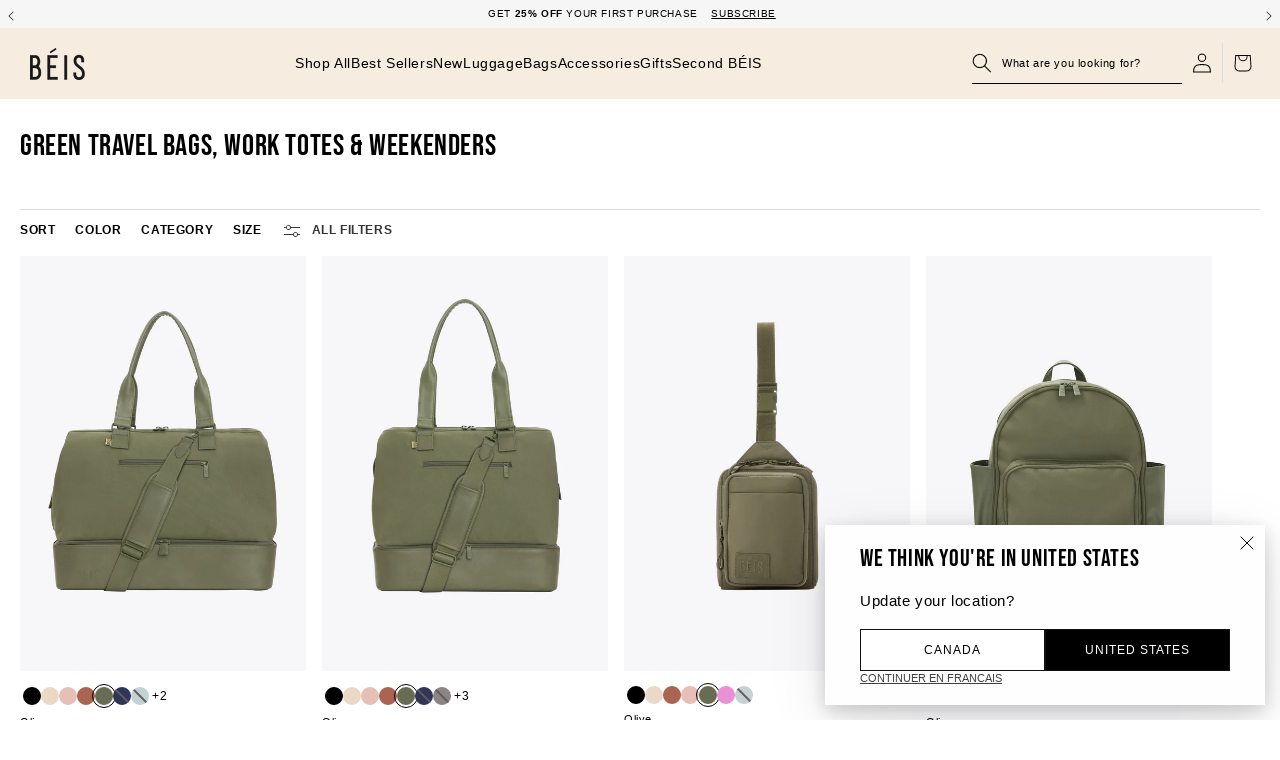

--- FILE ---
content_type: text/html; charset=utf-8
request_url: https://ca.beistravel.com/collections/green-bags?page=2
body_size: 53911
content:
<!doctype html>
<html class="no-js" lang="en">
  <head>
<!--LOOMI SDK-->
<!--DO NOT EDIT-->
<link rel="preconnect"  href="https://live.visually-io.com/" crossorigin>
<link rel="dns-prefetch" href="https://live.visually-io.com/">
<script>
(()=> {
    const env = 2;
    var store = "beistravelcanada.myshopify.com";
    var alias = store.replace(".myshopify.com", "").replaceAll("-", "_").toUpperCase();
    var jitsuKey =  "js.58035241141";
    window.loomi_ctx = {...(window.loomi_ctx || {}),storeAlias:alias,jitsuKey,env};
    
    
	
})()
</script>
<link href="https://live.visually-io.com/widgets/vsly-preact.min.js?k=js.58035241141&e=2&s=BEISTRAVELCANADA" rel="preload" as="script">
<script type="text/javascript" src="https://live.visually-io.com/widgets/vsly-preact.min.js?k=js.58035241141&e=2&s=BEISTRAVELCANADA"></script>
<link href="https://live.visually-io.com/cf/BEISTRAVELCANADA.js" rel="preload" as="script">
<link href="https://live.visually-io.com/v/visually.js" rel="preload" as="script">
<script type="text/javascript" src="https://live.visually-io.com/cf/BEISTRAVELCANADA.js"></script>
<script type="text/javascript" src="https://live.visually-io.com/v/visually.js"></script>
<script defer type="text/javascript" src="https://live.visually-io.com/v/visually-a.js"></script>
<!--LOOMI SDK-->


    
    <meta charset="utf-8">
    
<link rel="alternate" hreflang="en-US" href="https://beistravel.com/collections/green-bags">
<link rel="alternate" hreflang="en-GB" href="https://uk.beistravel.com/collections/green-bags">
<link rel="alternate" hreflang="en-CA" href="https://ca.beistravel.com/collections/green-bags">

  <link rel="alternate" hreflang="en-BE" href="https://eu.beistravel.com/collections/green-bags">

  <link rel="alternate" hreflang="en-EL" href="https://eu.beistravel.com/collections/green-bags">

  <link rel="alternate" hreflang="en-FR" href="https://eu.beistravel.com/collections/green-bags">

  <link rel="alternate" hreflang="en-LT" href="https://eu.beistravel.com/collections/green-bags">

  <link rel="alternate" hreflang="en-PT" href="https://eu.beistravel.com/collections/green-bags">

  <link rel="alternate" hreflang="en-BG" href="https://eu.beistravel.com/collections/green-bags">

  <link rel="alternate" hreflang="en-ES" href="https://eu.beistravel.com/collections/green-bags">

  <link rel="alternate" hreflang="en-LU" href="https://eu.beistravel.com/collections/green-bags">

  <link rel="alternate" hreflang="en-RO" href="https://eu.beistravel.com/collections/green-bags">

  <link rel="alternate" hreflang="en-CZ" href="https://eu.beistravel.com/collections/green-bags">

  <link rel="alternate" hreflang="en-HU" href="https://eu.beistravel.com/collections/green-bags">

  <link rel="alternate" hreflang="en-SI" href="https://eu.beistravel.com/collections/green-bags">

  <link rel="alternate" hreflang="en-DK" href="https://eu.beistravel.com/collections/green-bags">

  <link rel="alternate" hreflang="en-HR" href="https://eu.beistravel.com/collections/green-bags">

  <link rel="alternate" hreflang="en-MT" href="https://eu.beistravel.com/collections/green-bags">

  <link rel="alternate" hreflang="en-SK" href="https://eu.beistravel.com/collections/green-bags">

  <link rel="alternate" hreflang="en-DE" href="https://eu.beistravel.com/collections/green-bags">

  <link rel="alternate" hreflang="en-IT" href="https://eu.beistravel.com/collections/green-bags">

  <link rel="alternate" hreflang="en-NL" href="https://eu.beistravel.com/collections/green-bags">

  <link rel="alternate" hreflang="en-FI" href="https://eu.beistravel.com/collections/green-bags">

  <link rel="alternate" hreflang="en-EE" href="https://eu.beistravel.com/collections/green-bags">

  <link rel="alternate" hreflang="en-CY" href="https://eu.beistravel.com/collections/green-bags">

  <link rel="alternate" hreflang="en-AT" href="https://eu.beistravel.com/collections/green-bags">

  <link rel="alternate" hreflang="en-SE" href="https://eu.beistravel.com/collections/green-bags">

  <link rel="alternate" hreflang="en-IE" href="https://eu.beistravel.com/collections/green-bags">

  <link rel="alternate" hreflang="en-LV" href="https://eu.beistravel.com/collections/green-bags">

  <link rel="alternate" hreflang="en-PL" href="https://eu.beistravel.com/collections/green-bags">

<link rel="alternate" hreflang="x-default" href="https://beistravel.com/collections/green-bags">

    <meta http-equiv="X-UA-Compatible" content="IE=edge">
    <meta name="viewport" content="width=device-width,initial-scale=1">
    <meta name="theme-color" content="">
    
      <link rel="canonical" href="https://ca.beistravel.com/collections/green-bags?page=2">
    
    <link rel="preconnect" href="https://cdn.shopify.com" crossorigin><link rel="icon" type="image/png" href="//ca.beistravel.com/cdn/shop/files/BEIS_Logo_on_Beige.png?crop=center&height=32&v=1709770645&width=32"><title>
      Green Travel Bags, Work Totes &amp; Weekenders
 &ndash; Page 2</title>

    

    

<meta property="og:site_name" content="Beis Travel Canada">

  <meta property="og:url" content="https://ca.beistravel.com/collections/green-bags?page=2">

<meta property="og:title" content="Green Travel Bags, Work Totes &amp; Weekenders">
<meta property="og:type" content="website">
<meta property="og:description" content="The best travel gear and accessories for the modern traveler. These are perfect for weekend sleepovers, beach days, and summers in the south of France. Designed and created by a Canadian herself, Shay Mitchell."><meta property="og:image" content="http://ca.beistravel.com/cdn/shop/files/beislogo1200x628.png?v=1635372132">
  <meta property="og:image:secure_url" content="https://ca.beistravel.com/cdn/shop/files/beislogo1200x628.png?v=1635372132">
  <meta property="og:image:width" content="1200">
  <meta property="og:image:height" content="628"><meta name="twitter:site" content="@BeisTravel"><meta name="twitter:card" content="summary_large_image">
<meta name="twitter:title" content="Green Travel Bags, Work Totes &amp; Weekenders">
<meta name="twitter:description" content="The best travel gear and accessories for the modern traveler. These are perfect for weekend sleepovers, beach days, and summers in the south of France. Designed and created by a Canadian herself, Shay Mitchell.">


    

    

    <script src="//ca.beistravel.com/cdn/shop/t/467/assets/global.js?v=51753627026921407991763594599" defer="defer"></script><script>var adlinker_config = {enable_url_param:false};</script><script>window.performance && window.performance.mark && window.performance.mark('shopify.content_for_header.start');</script><meta name="facebook-domain-verification" content="5xvt2d9r86h1j0z6enjiqfxzr27qyv">
<meta name="google-site-verification" content="y_cXTjGQ_5lSxEk4IHBg9pYlMBUmB9CVuZqHgrfG4JY">
<meta id="shopify-digital-wallet" name="shopify-digital-wallet" content="/58035241141/digital_wallets/dialog">
<meta name="shopify-checkout-api-token" content="9f2c2b3e66376d72f858f33c78fa5057">
<meta id="in-context-paypal-metadata" data-shop-id="58035241141" data-venmo-supported="true" data-environment="production" data-locale="en_US" data-paypal-v4="true" data-currency="USD">
<link rel="alternate" type="application/atom+xml" title="Feed" href="/collections/green-bags.atom" />
<link rel="prev" href="/collections/green-bags?page=1">
<link rel="alternate" hreflang="x-default" href="https://ca.beistravel.com/collections/green-bags?page=2">
<link rel="alternate" hreflang="en-US" href="https://ca.beistravel.com/collections/green-bags?page=2">
<link rel="alternate" hreflang="fr-US" href="https://ca.beistravel.com/fr/collections/green-bags?page=2">
<link rel="alternate" type="application/json+oembed" href="https://ca.beistravel.com/collections/green-bags.oembed?page=2">
<script async="async" src="/checkouts/internal/preloads.js?locale=en-US"></script>
<link rel="preconnect" href="https://shop.app" crossorigin="anonymous">
<script async="async" src="https://shop.app/checkouts/internal/preloads.js?locale=en-US&shop_id=58035241141" crossorigin="anonymous"></script>
<script id="apple-pay-shop-capabilities" type="application/json">{"shopId":58035241141,"countryCode":"US","currencyCode":"USD","merchantCapabilities":["supports3DS"],"merchantId":"gid:\/\/shopify\/Shop\/58035241141","merchantName":"Beis Travel Canada","requiredBillingContactFields":["postalAddress","email","phone"],"requiredShippingContactFields":["postalAddress","email","phone"],"shippingType":"shipping","supportedNetworks":["visa","masterCard","amex","discover","elo","jcb"],"total":{"type":"pending","label":"Beis Travel Canada","amount":"1.00"},"shopifyPaymentsEnabled":true,"supportsSubscriptions":true}</script>
<script id="shopify-features" type="application/json">{"accessToken":"9f2c2b3e66376d72f858f33c78fa5057","betas":["rich-media-storefront-analytics"],"domain":"ca.beistravel.com","predictiveSearch":true,"shopId":58035241141,"locale":"en"}</script>
<script>var Shopify = Shopify || {};
Shopify.shop = "beistravelcanada.myshopify.com";
Shopify.locale = "en";
Shopify.currency = {"active":"USD","rate":"1.0"};
Shopify.country = "US";
Shopify.theme = {"name":"Copy of Beis\/ca\/production","id":186361774261,"schema_name":"BEIS","schema_version":"1.0","theme_store_id":null,"role":"main"};
Shopify.theme.handle = "null";
Shopify.theme.style = {"id":null,"handle":null};
Shopify.cdnHost = "ca.beistravel.com/cdn";
Shopify.routes = Shopify.routes || {};
Shopify.routes.root = "/";</script>
<script type="module">!function(o){(o.Shopify=o.Shopify||{}).modules=!0}(window);</script>
<script>!function(o){function n(){var o=[];function n(){o.push(Array.prototype.slice.apply(arguments))}return n.q=o,n}var t=o.Shopify=o.Shopify||{};t.loadFeatures=n(),t.autoloadFeatures=n()}(window);</script>
<script>
  window.ShopifyPay = window.ShopifyPay || {};
  window.ShopifyPay.apiHost = "shop.app\/pay";
  window.ShopifyPay.redirectState = null;
</script>
<script id="shop-js-analytics" type="application/json">{"pageType":"collection"}</script>
<script defer="defer" async type="module" src="//ca.beistravel.com/cdn/shopifycloud/shop-js/modules/v2/client.init-shop-cart-sync_D0dqhulL.en.esm.js"></script>
<script defer="defer" async type="module" src="//ca.beistravel.com/cdn/shopifycloud/shop-js/modules/v2/chunk.common_CpVO7qML.esm.js"></script>
<script type="module">
  await import("//ca.beistravel.com/cdn/shopifycloud/shop-js/modules/v2/client.init-shop-cart-sync_D0dqhulL.en.esm.js");
await import("//ca.beistravel.com/cdn/shopifycloud/shop-js/modules/v2/chunk.common_CpVO7qML.esm.js");

  window.Shopify.SignInWithShop?.initShopCartSync?.({"fedCMEnabled":true,"windoidEnabled":true});

</script>
<script>
  window.Shopify = window.Shopify || {};
  if (!window.Shopify.featureAssets) window.Shopify.featureAssets = {};
  window.Shopify.featureAssets['shop-js'] = {"shop-cart-sync":["modules/v2/client.shop-cart-sync_D9bwt38V.en.esm.js","modules/v2/chunk.common_CpVO7qML.esm.js"],"init-fed-cm":["modules/v2/client.init-fed-cm_BJ8NPuHe.en.esm.js","modules/v2/chunk.common_CpVO7qML.esm.js"],"init-shop-email-lookup-coordinator":["modules/v2/client.init-shop-email-lookup-coordinator_pVrP2-kG.en.esm.js","modules/v2/chunk.common_CpVO7qML.esm.js"],"shop-cash-offers":["modules/v2/client.shop-cash-offers_CNh7FWN-.en.esm.js","modules/v2/chunk.common_CpVO7qML.esm.js","modules/v2/chunk.modal_DKF6x0Jh.esm.js"],"init-shop-cart-sync":["modules/v2/client.init-shop-cart-sync_D0dqhulL.en.esm.js","modules/v2/chunk.common_CpVO7qML.esm.js"],"init-windoid":["modules/v2/client.init-windoid_DaoAelzT.en.esm.js","modules/v2/chunk.common_CpVO7qML.esm.js"],"shop-toast-manager":["modules/v2/client.shop-toast-manager_1DND8Tac.en.esm.js","modules/v2/chunk.common_CpVO7qML.esm.js"],"pay-button":["modules/v2/client.pay-button_CFeQi1r6.en.esm.js","modules/v2/chunk.common_CpVO7qML.esm.js"],"shop-button":["modules/v2/client.shop-button_Ca94MDdQ.en.esm.js","modules/v2/chunk.common_CpVO7qML.esm.js"],"shop-login-button":["modules/v2/client.shop-login-button_DPYNfp1Z.en.esm.js","modules/v2/chunk.common_CpVO7qML.esm.js","modules/v2/chunk.modal_DKF6x0Jh.esm.js"],"avatar":["modules/v2/client.avatar_BTnouDA3.en.esm.js"],"shop-follow-button":["modules/v2/client.shop-follow-button_BMKh4nJE.en.esm.js","modules/v2/chunk.common_CpVO7qML.esm.js","modules/v2/chunk.modal_DKF6x0Jh.esm.js"],"init-customer-accounts-sign-up":["modules/v2/client.init-customer-accounts-sign-up_CJXi5kRN.en.esm.js","modules/v2/client.shop-login-button_DPYNfp1Z.en.esm.js","modules/v2/chunk.common_CpVO7qML.esm.js","modules/v2/chunk.modal_DKF6x0Jh.esm.js"],"init-shop-for-new-customer-accounts":["modules/v2/client.init-shop-for-new-customer-accounts_BoBxkgWu.en.esm.js","modules/v2/client.shop-login-button_DPYNfp1Z.en.esm.js","modules/v2/chunk.common_CpVO7qML.esm.js","modules/v2/chunk.modal_DKF6x0Jh.esm.js"],"init-customer-accounts":["modules/v2/client.init-customer-accounts_DCuDTzpR.en.esm.js","modules/v2/client.shop-login-button_DPYNfp1Z.en.esm.js","modules/v2/chunk.common_CpVO7qML.esm.js","modules/v2/chunk.modal_DKF6x0Jh.esm.js"],"checkout-modal":["modules/v2/client.checkout-modal_U_3e4VxF.en.esm.js","modules/v2/chunk.common_CpVO7qML.esm.js","modules/v2/chunk.modal_DKF6x0Jh.esm.js"],"lead-capture":["modules/v2/client.lead-capture_DEgn0Z8u.en.esm.js","modules/v2/chunk.common_CpVO7qML.esm.js","modules/v2/chunk.modal_DKF6x0Jh.esm.js"],"shop-login":["modules/v2/client.shop-login_CoM5QKZ_.en.esm.js","modules/v2/chunk.common_CpVO7qML.esm.js","modules/v2/chunk.modal_DKF6x0Jh.esm.js"],"payment-terms":["modules/v2/client.payment-terms_BmrqWn8r.en.esm.js","modules/v2/chunk.common_CpVO7qML.esm.js","modules/v2/chunk.modal_DKF6x0Jh.esm.js"]};
</script>
<script>(function() {
  var isLoaded = false;
  function asyncLoad() {
    if (isLoaded) return;
    isLoaded = true;
    var urls = ["https:\/\/str.rise-ai.com\/?shop=beistravelcanada.myshopify.com","https:\/\/strn.rise-ai.com\/?shop=beistravelcanada.myshopify.com","https:\/\/cdn-loyalty.yotpo.com\/loader\/64bx-kywYv-Dy-xm5JWjPw.js?shop=beistravelcanada.myshopify.com","https:\/\/cdn.routeapp.io\/route-widget-shopify\/v2\/route-widget-shopify-stable-v2.min.js?shop=beistravelcanada.myshopify.com","https:\/\/config.gorgias.chat\/bundle-loader\/01GYCCF0GH2KYB2PJ03HBV9R02?source=shopify1click\u0026shop=beistravelcanada.myshopify.com","https:\/\/connect.nosto.com\/include\/script\/shopify-58035241141.js?shop=beistravelcanada.myshopify.com","https:\/\/assets.tapcart.com\/__tc-ck-loader\/index.js?appId=gtCmDutyLd\u0026environment=production\u0026shop=beistravelcanada.myshopify.com","https:\/\/cdn.tapcart.com\/webbridge-sdk\/webbridge.umd.js?shop=beistravelcanada.myshopify.com","https:\/\/cdn.9gtb.com\/loader.js?g_cvt_id=6ea2dc19-e4e7-4815-8bdb-f0758b9b8bfb\u0026shop=beistravelcanada.myshopify.com"];
    for (var i = 0; i < urls.length; i++) {
      var s = document.createElement('script');
      s.type = 'text/javascript';
      s.async = true;
      s.src = urls[i];
      var x = document.getElementsByTagName('script')[0];
      x.parentNode.insertBefore(s, x);
    }
  };
  if(window.attachEvent) {
    window.attachEvent('onload', asyncLoad);
  } else {
    window.addEventListener('load', asyncLoad, false);
  }
})();</script>
<script id="__st">var __st={"a":58035241141,"offset":-28800,"reqid":"c0ff6fa1-967a-49eb-b1fe-1298f4f88e2b-1763882371","pageurl":"ca.beistravel.com\/collections\/green-bags?page=2","u":"766eef9d9203","p":"collection","rtyp":"collection","rid":355527426229};</script>
<script>window.ShopifyPaypalV4VisibilityTracking = true;</script>
<script id="captcha-bootstrap">!function(){'use strict';const t='contact',e='account',n='new_comment',o=[[t,t],['blogs',n],['comments',n],[t,'customer']],c=[[e,'customer_login'],[e,'guest_login'],[e,'recover_customer_password'],[e,'create_customer']],r=t=>t.map((([t,e])=>`form[action*='/${t}']:not([data-nocaptcha='true']) input[name='form_type'][value='${e}']`)).join(','),a=t=>()=>t?[...document.querySelectorAll(t)].map((t=>t.form)):[];function s(){const t=[...o],e=r(t);return a(e)}const i='password',u='form_key',d=['recaptcha-v3-token','g-recaptcha-response','h-captcha-response',i],f=()=>{try{return window.sessionStorage}catch{return}},m='__shopify_v',_=t=>t.elements[u];function p(t,e,n=!1){try{const o=window.sessionStorage,c=JSON.parse(o.getItem(e)),{data:r}=function(t){const{data:e,action:n}=t;return t[m]||n?{data:e,action:n}:{data:t,action:n}}(c);for(const[e,n]of Object.entries(r))t.elements[e]&&(t.elements[e].value=n);n&&o.removeItem(e)}catch(o){console.error('form repopulation failed',{error:o})}}const l='form_type',E='cptcha';function T(t){t.dataset[E]=!0}const w=window,h=w.document,L='Shopify',v='ce_forms',y='captcha';let A=!1;((t,e)=>{const n=(g='f06e6c50-85a8-45c8-87d0-21a2b65856fe',I='https://cdn.shopify.com/shopifycloud/storefront-forms-hcaptcha/ce_storefront_forms_captcha_hcaptcha.v1.5.2.iife.js',D={infoText:'Protected by hCaptcha',privacyText:'Privacy',termsText:'Terms'},(t,e,n)=>{const o=w[L][v],c=o.bindForm;if(c)return c(t,g,e,D).then(n);var r;o.q.push([[t,g,e,D],n]),r=I,A||(h.body.append(Object.assign(h.createElement('script'),{id:'captcha-provider',async:!0,src:r})),A=!0)});var g,I,D;w[L]=w[L]||{},w[L][v]=w[L][v]||{},w[L][v].q=[],w[L][y]=w[L][y]||{},w[L][y].protect=function(t,e){n(t,void 0,e),T(t)},Object.freeze(w[L][y]),function(t,e,n,w,h,L){const[v,y,A,g]=function(t,e,n){const i=e?o:[],u=t?c:[],d=[...i,...u],f=r(d),m=r(i),_=r(d.filter((([t,e])=>n.includes(e))));return[a(f),a(m),a(_),s()]}(w,h,L),I=t=>{const e=t.target;return e instanceof HTMLFormElement?e:e&&e.form},D=t=>v().includes(t);t.addEventListener('submit',(t=>{const e=I(t);if(!e)return;const n=D(e)&&!e.dataset.hcaptchaBound&&!e.dataset.recaptchaBound,o=_(e),c=g().includes(e)&&(!o||!o.value);(n||c)&&t.preventDefault(),c&&!n&&(function(t){try{if(!f())return;!function(t){const e=f();if(!e)return;const n=_(t);if(!n)return;const o=n.value;o&&e.removeItem(o)}(t);const e=Array.from(Array(32),(()=>Math.random().toString(36)[2])).join('');!function(t,e){_(t)||t.append(Object.assign(document.createElement('input'),{type:'hidden',name:u})),t.elements[u].value=e}(t,e),function(t,e){const n=f();if(!n)return;const o=[...t.querySelectorAll(`input[type='${i}']`)].map((({name:t})=>t)),c=[...d,...o],r={};for(const[a,s]of new FormData(t).entries())c.includes(a)||(r[a]=s);n.setItem(e,JSON.stringify({[m]:1,action:t.action,data:r}))}(t,e)}catch(e){console.error('failed to persist form',e)}}(e),e.submit())}));const S=(t,e)=>{t&&!t.dataset[E]&&(n(t,e.some((e=>e===t))),T(t))};for(const o of['focusin','change'])t.addEventListener(o,(t=>{const e=I(t);D(e)&&S(e,y())}));const B=e.get('form_key'),M=e.get(l),P=B&&M;t.addEventListener('DOMContentLoaded',(()=>{const t=y();if(P)for(const e of t)e.elements[l].value===M&&p(e,B);[...new Set([...A(),...v().filter((t=>'true'===t.dataset.shopifyCaptcha))])].forEach((e=>S(e,t)))}))}(h,new URLSearchParams(w.location.search),n,t,e,['guest_login'])})(!0,!0)}();</script>
<script integrity="sha256-52AcMU7V7pcBOXWImdc/TAGTFKeNjmkeM1Pvks/DTgc=" data-source-attribution="shopify.loadfeatures" defer="defer" src="//ca.beistravel.com/cdn/shopifycloud/storefront/assets/storefront/load_feature-81c60534.js" crossorigin="anonymous"></script>
<script crossorigin="anonymous" defer="defer" src="//ca.beistravel.com/cdn/shopifycloud/storefront/assets/shopify_pay/storefront-65b4c6d7.js?v=20250812"></script>
<script data-source-attribution="shopify.dynamic_checkout.dynamic.init">var Shopify=Shopify||{};Shopify.PaymentButton=Shopify.PaymentButton||{isStorefrontPortableWallets:!0,init:function(){window.Shopify.PaymentButton.init=function(){};var t=document.createElement("script");t.src="https://ca.beistravel.com/cdn/shopifycloud/portable-wallets/latest/portable-wallets.en.js",t.type="module",document.head.appendChild(t)}};
</script>
<script data-source-attribution="shopify.dynamic_checkout.buyer_consent">
  function portableWalletsHideBuyerConsent(e){var t=document.getElementById("shopify-buyer-consent"),n=document.getElementById("shopify-subscription-policy-button");t&&n&&(t.classList.add("hidden"),t.setAttribute("aria-hidden","true"),n.removeEventListener("click",e))}function portableWalletsShowBuyerConsent(e){var t=document.getElementById("shopify-buyer-consent"),n=document.getElementById("shopify-subscription-policy-button");t&&n&&(t.classList.remove("hidden"),t.removeAttribute("aria-hidden"),n.addEventListener("click",e))}window.Shopify?.PaymentButton&&(window.Shopify.PaymentButton.hideBuyerConsent=portableWalletsHideBuyerConsent,window.Shopify.PaymentButton.showBuyerConsent=portableWalletsShowBuyerConsent);
</script>
<script data-source-attribution="shopify.dynamic_checkout.cart.bootstrap">document.addEventListener("DOMContentLoaded",(function(){function t(){return document.querySelector("shopify-accelerated-checkout-cart, shopify-accelerated-checkout")}if(t())Shopify.PaymentButton.init();else{new MutationObserver((function(e,n){t()&&(Shopify.PaymentButton.init(),n.disconnect())})).observe(document.body,{childList:!0,subtree:!0})}}));
</script>
<link id="shopify-accelerated-checkout-styles" rel="stylesheet" media="screen" href="https://ca.beistravel.com/cdn/shopifycloud/portable-wallets/latest/accelerated-checkout-backwards-compat.css" crossorigin="anonymous">
<style id="shopify-accelerated-checkout-cart">
        #shopify-buyer-consent {
  margin-top: 1em;
  display: inline-block;
  width: 100%;
}

#shopify-buyer-consent.hidden {
  display: none;
}

#shopify-subscription-policy-button {
  background: none;
  border: none;
  padding: 0;
  text-decoration: underline;
  font-size: inherit;
  cursor: pointer;
}

#shopify-subscription-policy-button::before {
  box-shadow: none;
}

      </style>
<script id="sections-script" data-sections="megamenu" defer="defer" src="//ca.beistravel.com/cdn/shop/t/467/compiled_assets/scripts.js?24055"></script>
<script>window.performance && window.performance.mark && window.performance.mark('shopify.content_for_header.end');</script>


<style data-shopify>
  
  
  
  

  :root {
  --font-body-family: Helvetica, Arial, sans-serif;
  --font-body-style: normal;
  --font-body-weight: 400;
  --font-body-weight-bold: 700;

  --font-heading-family: Helvetica, Arial, sans-serif;
  --font-heading-style: normal;
  --font-heading-weight: 400;

  --font-body-scale: 1.0;
  --font-heading-scale: 1.0;

  --color-base-text: 0, 0, 0;
  --color-inverse-text: , , ;
  --color-shadow: 0, 0, 0;
  --color-base-text-subdued: , , ;
  --color-nav-items: #000000;
  --color-nav-items-hover: #000000;
  --color-nav-bcg: #f7ece0;

  --color-base-background-1: 255, 255, 255;
  --color-base-background-2: 247, 236, 224;
  --color-base-background-secondary: , , ;
  --color-base-solid-button-labels: 255, 255, 255;
  --color-base-outline-button-labels: 18, 18, 18;
  --color-base-accent-1: 0, 0, 0;
  --color-base-accent-2: 255, 255, 255;
  --payment-terms-background-color: #ffffff;

  --gradient-base-background-1: #ffffff;
  --gradient-base-background-2: #f7ece0;
  --gradient-base-accent-1: #000000;
  --gradient-base-accent-2: #ffffff;

  --color-border-dark: #7F7F7F;
  --color-border-light: #E2E2E2;

  --media-padding: px;
  --media-border-opacity: 0.05;
  --media-border-width: 1px;
  --media-radius: 0px;
  --media-shadow-opacity: 0.0;
  --media-shadow-horizontal-offset: 0px;
  --media-shadow-vertical-offset: 4px;
  --media-shadow-blur-radius: 5px;

  --page-width: 190rem;
  --page-width-margin: 0rem;

  --card-image-padding: 0.0rem;
  --card-corner-radius: 0.0rem;
  --card-text-alignment: left;
  --card-border-width: 0.0rem;
  --card-border-opacity: 0.1;
  --card-shadow-opacity: 0.0;
  --card-shadow-horizontal-offset: 0.0rem;
  --card-shadow-vertical-offset: 0.4rem;
  --card-shadow-blur-radius: 0.5rem;

  --popup-border-width: 1px;
  --popup-border-opacity: 0.1;
  --popup-corner-radius: 0px;
  --popup-shadow-opacity: 0.0;
  --popup-shadow-horizontal-offset: 0px;
  --popup-shadow-vertical-offset: 4px;
  --popup-shadow-blur-radius: 5px;

  --drawer-border-width: 1px;
  --drawer-border-opacity: 0.1;
  --drawer-shadow-opacity: 0.0;
  --drawer-shadow-horizontal-offset: 0px;
  --drawer-shadow-vertical-offset: 4px;
  --drawer-shadow-blur-radius: 5px;

  --spacing-sections-desktop: 0px;
  --spacing-sections-mobile: 0px;

  --grid-desktop-vertical-spacing: 16px;
  --grid-desktop-horizontal-spacing: 16px;
  --grid-mobile-vertical-spacing: 8px;
  --grid-mobile-horizontal-spacing: 8px;

  --text-boxes-border-opacity: 0.1;
  --text-boxes-border-width: 0px;
  --text-boxes-radius: 0px;
  --text-boxes-shadow-opacity: 0.0;
  --text-boxes-shadow-horizontal-offset: 0px;
  --text-boxes-shadow-vertical-offset: 4px;
  --text-boxes-shadow-blur-radius: 5px;

  --buttons-radius: 0px;
  --buttons-radius-outset: 0px;
  --buttons-border-width: 1px;
  --buttons-border-opacity: 1.0;
  --buttons-shadow-opacity: 0.0;
  --buttons-shadow-horizontal-offset: 0px;
  --buttons-shadow-vertical-offset: 4px;
  --buttons-shadow-blur-radius: 5px;
  --buttons-border-offset: 0px;

  --inputs-radius: 0px;
  --inputs-border-width: 1px;
  --inputs-border-opacity: 0.55;
  --inputs-shadow-opacity: 0.0;
  --inputs-shadow-horizontal-offset: 0px;
  --inputs-margin-offset: 0px;
  --inputs-shadow-vertical-offset: 4px;
  --inputs-shadow-blur-radius: 5px;
  --inputs-radius-outset: 0px;

  --variant-pills-radius: 40px;
  --variant-pills-border-width: 1px;
  --variant-pills-border-opacity: 0.55;
  --variant-pills-shadow-opacity: 0.0;
  --variant-pills-shadow-horizontal-offset: 0px;
  --variant-pills-shadow-vertical-offset: 4px;
  --variant-pills-shadow-blur-radius: 5px;
  }

  *,
  *::before,
  *::after {
  box-sizing: inherit;
  }

  html {
  box-sizing: border-box;
  font-size: calc(var(--font-body-scale) * 62.5%);
  height: 100%;
  }

  body {
  min-height: 100%;
  margin: 0;
  font-size: 1.5rem;
  letter-spacing: 0.06rem;
  line-height: calc(1 + 0.8 / var(--font-body-scale));
  font-family: var(--font-body-family);
  font-style: var(--font-body-style);
  font-weight: var(--font-body-weight);
  }

  @media screen and (min-width: 750px) {
  body {
  font-size: 1.6rem;
  }
  }
</style><link href="//ca.beistravel.com/cdn/shop/t/467/assets/base.css?v=73733446065120243511763594554" rel="stylesheet" type="text/css" media="all" />
    <link href="//ca.beistravel.com/cdn/shop/t/467/assets/header.css?v=20055350880599638231763594599" rel="stylesheet" type="text/css" media="all" />
    <link href="//ca.beistravel.com/cdn/shop/t/467/assets/fostr-override-beis.css?v=110941489155908680351763594595" rel="stylesheet" type="text/css" media="all" />
    <link href="//ca.beistravel.com/cdn/shop/t/467/assets/component-rte.css?v=87055848017324703911763594574" rel="stylesheet" type="text/css" media="all" />

    





  

<script id="back-in-stock-helper">
  var _BISConfig = _BISConfig || {};




</script>

  





<script>

  !function(f,b,e,v,n,t,s){if(f.fbq)return;n=f.fbq=function(){n.callMethod?

    n.callMethod.apply(n,arguments):n.queue.push(arguments)};if(!f._fbq)f._fbq=n;

    n.push=n;n.loaded=!0;n.version='2.0';n.queue=[];t=b.createElement(e);t.async=!0;

    t.src=v;s=b.getElementsByTagName(e)[0];s.parentNode.insertBefore(t,s)}(window,

    document,'script','//connect.facebook.net/en_US/fbevents.js');

  fbq('init', '537196130060334'
  );

  fbq('track', 'PageView');

</script>
<noscript><img height="1" width="1" style="display:none" src="https://www.facebook.com/tr?id=537196130060334&ev=PageView&noscript=1" alt="Facebook Pixel" /></noscript>


<link rel="stylesheet" href="//ca.beistravel.com/cdn/shop/t/467/assets/component-predictive-search.css?v=166807284531816067071763594572" media="print" onload="this.media='all'"><script>document.documentElement.className = document.documentElement.className.replace('no-js', 'js');
    if (Shopify.designMode) {
      document.documentElement.classList.add('shopify-design-mode');
    }
    </script>

    <link href="//ca.beistravel.com/cdn/shop/t/467/assets/component-slider.css?v=95713076550625277481763594575" rel="stylesheet" type="text/css" media="all" />
    <link href="//ca.beistravel.com/cdn/shop/t/467/assets/component-rating.css?v=95363020824947768461763594574" rel="stylesheet" type="text/css" media="all" />
    <link href="//ca.beistravel.com/cdn/shop/t/467/assets/fostr-card-product-card.css?v=171046342040178295071763594585" rel="stylesheet" type="text/css" media="all" />
    <link href="//ca.beistravel.com/cdn/shop/t/467/assets/fostr-modal.css?v=102223392691432828361763594592" rel="stylesheet" type="text/css" media="all" />
    <link href="//ca.beistravel.com/cdn/shop/t/467/assets/fostr-carousel.css?v=66224431139151026201763594585" rel="stylesheet" type="text/css" media="all" />
    <link href="//ca.beistravel.com/cdn/shop/t/467/assets/component-cart-items.css?v=33960118116501722321763594563" rel="stylesheet" type="text/css" media="all" />
<link href="//ca.beistravel.com/cdn/shop/t/467/assets/component-flavor-tile.css?v=146272842335105999841763594566" rel="stylesheet" type="text/css" media="all" />
<meta name="google-site-verification" content="4JcSPVRvE3sQDWZm-pzOL0Fs8JL8MYtmlOZR75QkGd4" /><meta name=tapcart-banner:appIcon content=https://storage.googleapis.com/tapcart-150607.appspot.com/ae83f1a3c66fc0fe8f835025faa18faf_i.png><!-- BEGIN app block: shopify://apps/consentmo-gdpr/blocks/gdpr_cookie_consent/4fbe573f-a377-4fea-9801-3ee0858cae41 -->


<!-- END app block --><!-- BEGIN app block: shopify://apps/klaviyo-email-marketing-sms/blocks/klaviyo-onsite-embed/2632fe16-c075-4321-a88b-50b567f42507 -->












  <script async src="https://static.klaviyo.com/onsite/js/TfTcMC/klaviyo.js?company_id=TfTcMC"></script>
  <script>!function(){if(!window.klaviyo){window._klOnsite=window._klOnsite||[];try{window.klaviyo=new Proxy({},{get:function(n,i){return"push"===i?function(){var n;(n=window._klOnsite).push.apply(n,arguments)}:function(){for(var n=arguments.length,o=new Array(n),w=0;w<n;w++)o[w]=arguments[w];var t="function"==typeof o[o.length-1]?o.pop():void 0,e=new Promise((function(n){window._klOnsite.push([i].concat(o,[function(i){t&&t(i),n(i)}]))}));return e}}})}catch(n){window.klaviyo=window.klaviyo||[],window.klaviyo.push=function(){var n;(n=window._klOnsite).push.apply(n,arguments)}}}}();</script>

  




  <script>
    window.klaviyoReviewsProductDesignMode = false
  </script>







<!-- END app block --><!-- BEGIN app block: shopify://apps/langify/blocks/langify/b50c2edb-8c63-4e36-9e7c-a7fdd62ddb8f --><!-- BEGIN app snippet: ly-switcher-factory -->




<style>
  .ly-switcher-wrapper.ly-hide, .ly-recommendation.ly-hide, .ly-recommendation .ly-submit-btn {
    display: none !important;
  }

  #ly-switcher-factory-template {
    display: none;
  }.ly-languages-switcher ul > li[key="en"] {
        order: 1 !important;
      }
      .ly-popup-modal .ly-popup-modal-content ul > li[key="en"],
      .ly-languages-switcher.ly-links a[data-language-code="en"] {
        order: 1 !important;
      }.ly-languages-switcher ul > li[key="fr"] {
        order: 2 !important;
      }
      .ly-popup-modal .ly-popup-modal-content ul > li[key="fr"],
      .ly-languages-switcher.ly-links a[data-language-code="fr"] {
        order: 2 !important;
      }
      .ly-breakpoint-1 { display: none; }
      @media (min-width:0px)  {
        .ly-breakpoint-1 { display: flex; }

        .ly-recommendation .ly-banner-content, 
        .ly-recommendation .ly-popup-modal-content {
          font-size: 14px !important;
          color: #000 !important;
          background: #fff !important;
          border-radius: 0px !important;
          border-width: 0px !important;
          border-color: #000 !important;
        }
        .ly-recommendation-form button[type="submit"] {
          font-size: 14px !important;
          color: #fff !important;
          background: #999 !important;
        }
      }


  
</style>


<template id="ly-switcher-factory-template">
<div data-breakpoint="0" class="ly-switcher-wrapper ly-breakpoint-1 fixed bottom_right ly-hide" style="font-size: 14px; margin: 0px 0px; "></div>
</template><!-- END app snippet -->

<script>
  var langify = window.langify || {};
  var customContents = {};
  var customContents_image = {};
  var langifySettingsOverwrites = {};
  var defaultSettings = {
    debug: false,               // BOOL : Enable/disable console logs
    observe: true,              // BOOL : Enable/disable the entire mutation observer (off switch)
    observeLinks: false,
    observeImages: true,
    observeCustomContents: true,
    maxMutations: 5,
    timeout: 100,               // INT : Milliseconds to wait after a mutation, before the next mutation event will be allowed for the element
    linksBlacklist: [],
    usePlaceholderMatching: false
  };

  if(langify.settings) { 
    langifySettingsOverwrites = Object.assign({}, langify.settings);
    langify.settings = Object.assign(defaultSettings, langify.settings); 
  } else { 
    langify.settings = defaultSettings; 
  }

  langify.settings.theme = null;
  langify.settings.switcher = {"customCSS":"","languageDetection":false,"languageDetectionDefault":"en","enableDefaultLanguage":false,"breakpoints":[{"key":0,"label":"0px","config":{"type":"none","corner":"bottom_right","position":"fixed","show_flags":true,"rectangle_icons":true,"square_icons":false,"round_icons":false,"show_label":true,"show_custom_name":true,"show_name":false,"show_iso_code":false,"is_dark":false,"is_transparent":false,"is_dropup":false,"arrow_size":100,"arrow_width":1,"arrow_filled":false,"h_space":0,"v_space":0,"h_item_space":0,"v_item_space":0,"h_item_padding":0,"v_item_padding":0,"text_color":"#000","link_color":"#000","arrow_color":"#000","bg_color":"#fff","border_color":"#000","border_width":0,"border_radius":0,"fontsize":14,"button_bg_color":"#999","button_text_color":"#fff","recommendation_fontsize":14,"recommendation_border_width":0,"recommendation_border_radius":0,"recommendation_text_color":"#000","recommendation_link_color":"#000","recommendation_button_bg_color":"#999","recommendation_button_text_color":"#fff","recommendation_bg_color":"#fff","recommendation_border_color":"#000","currency_switcher_enabled":false,"show_currency_selector":false,"show_country_selector_inside_popup":false,"show_currency_selector_inside_popup":false,"country_switcher_enabled":false,"country_switcher_format":"[[country_name]] ([[country_currency_code]] [[country_currency_symbol]])","popup_switcher_type":"links_list","popup_show_world_icon":false,"use_submit_button":false,"switcherLabel":"show_custom_name","switcherIcons":"rectangle_icons"}}],"languages":[{"iso_code":"en","country_code":null,"currency_code":null,"root_url":"\/","name":"English","primary":true,"domain":"ca.beistravel.com","published":true,"custom_name":false},{"iso_code":"fr","country_code":null,"currency_code":null,"root_url":"\/fr","name":"French","primary":false,"domain":false,"published":true,"custom_name":false}],"marketLanguages":[],"recommendation_enabled":false,"recommendation_type":"popup","recommendation_switcher_key":-1,"recommendation_strings":{},"recommendation":{"recommendation_backdrop_show":true,"recommendation_corner":"center_center","recommendation_banner_corner":"top","recommendation_fontsize":14,"recommendation_border_width":0,"recommendation_border_radius":0,"recommendation_text_color":"#000","recommendation_link_color":"#000","recommendation_button_bg_color":"#999","recommendation_button_text_color":"#fff","recommendation_bg_color":"#fff","recommendation_border_color":"#000"}};
  if(langify.settings.switcher === null) {
    langify.settings.switcher = {};
  }
  langify.settings.switcher.customIcons = null;

  langify.locale = langify.locale || {
    country_code: "US",
    language_code: "en",
    currency_code: null,
    primary: true,
    iso_code: "en",
    root_url: "\/",
    language_id: "ly148950",
    shop_url: "https:\/\/ca.beistravel.com",
    domain_feature_enabled: null,
    languages: [{
        iso_code: "en",
        root_url: "\/",
        domain: null,
      },{
        iso_code: "fr",
        root_url: "\/fr",
        domain: null,
      },]
  };

  langify.localization = {
    available_countries: ["Canada","United States"],
    available_languages: [{"shop_locale":{"locale":"en","enabled":true,"primary":true,"published":true}},{"shop_locale":{"locale":"fr","enabled":true,"primary":false,"published":true}}],
    country: "United States",
    language: {"shop_locale":{"locale":"en","enabled":true,"primary":true,"published":true}},
    market: {
      handle: "us",
      id: 20916830389,
      metafields: {"error":"json not allowed for this object"},
    }
  };

  // Disable link correction ALWAYS on languages with mapped domains
  
  if(langify.locale.root_url == '/') {
    langify.settings.observeLinks = false;
  }


  function extractImageObject(val) {
  if (!val || val === '') return false;

  // Handle src-sets (e.g., "image_600x600.jpg 1x, image_1200x1200.jpg 2x")
  if (val.search(/([0-9]+w?h?x?,)/gi) > -1) {
    val = val.split(/([0-9]+w?h?x?,)/gi)[0];
  }

  const hostBegin = val.indexOf('//') !== -1 ? val.indexOf('//') : 0;
  const hostEnd = val.lastIndexOf('/') + 1;
  const host = val.substring(hostBegin, hostEnd);
  let afterHost = val.substring(hostEnd);

  // Remove query/hash fragments
  afterHost = afterHost.split('#')[0].split('?')[0];

  // Extract name before any Shopify modifiers or file extension
  // e.g., "photo_600x600_crop_center@2x.jpg" → "photo"
  const name = afterHost.replace(
    /(_[0-9]+x[0-9]*|_{width}x|_{size})?(_crop_(top|center|bottom|left|right))?(@[0-9]*x)?(\.progressive)?(\.(png\.jpg|jpe?g|png|gif|webp))?$/i,
    ''
  );

  // Extract file extension (if any)
  let type = '';
  const match = afterHost.match(/\.(png\.jpg|jpe?g|png|gif|webp)$/i);
  if (match) {
    type = match[1].replace('png.jpg', 'jpg'); // fix weird double-extension cases
  }

  // Clean file name with extension or suffixes normalized
  const file = afterHost.replace(
    /(_[0-9]+x[0-9]*|_{width}x|_{size})?(_crop_(top|center|bottom|left|right))?(@[0-9]*x)?(\.progressive)?(\.(png\.jpg|jpe?g|png|gif|webp))?$/i,
    type ? '.' + type : ''
  );

  return { host, name, type, file };
}



  /* Custom Contents Section*/
  var customContents = {};

  // Images Section
  

  

  

  

  

  

  

  

  

  

  

  

  

  

  

  

  

  

  

  

  

  

  

  

  

  

  

  

  

  

  

  

  

  

  

  

  

  

  

  

  

  

  

  

</script><link rel="preload stylesheet" href="https://cdn.shopify.com/extensions/019a5e5e-a484-720d-b1ab-d37a963e7bba/extension-langify-79/assets/langify-lib.css" as="style" media="print" onload="this.media='all'; this.onload=null;"><!-- END app block --><!-- BEGIN app block: shopify://apps/lookfy-gallery/blocks/app-embed/596af5f6-9933-4730-95c2-f7d8d52a0c3e --><!-- BEGIN app snippet: javascript -->
<script type="text/javascript">
window.lfPageType??="collection";
window.lfPageId??="355527426229";
window.lfHandle??="collections/green-bags";
window.lfShopID??="58035241141";
window.lfShopUrl??="https://ca.beistravel.com";
window.lfIsoCode??="en";
window.lfCountry??="en";
window.lfLanguages??=[{"shop_locale":{"locale":"en","enabled":true,"primary":true,"published":true}},{"shop_locale":{"locale":"fr","enabled":true,"primary":false,"published":true}}];
window.lfCurrencyFormat??="${{amount}} USD";
window.lfMoneyFormat??="${{amount}} USD";
window.lfCartAdd??="/cart/add";
window.lfCartUrl??="/cart";
window.lfShopLang??={"all":"All","sale":"Sale","shop_now":"Shop Now","sold_out":"Sold Out","load_more":"Load More","add_to_cart":"Add to Cart","description":"Description","in_this_photo":"In this media","shop_the_look":"Shop the Look","badge_discount":"Off","choose_options":"Choose Options","volume_pricing":"Volume pricing available","add_all_to_cart":"Add All to Cart","view_full_details":"View Full Details","add_to_cart_select":"Select {attribute_label}"};
window.lfShopTrans??=null;
window.lfCustomJs??=null;
window.lfCustomCss??=null;
window.lfPopupCss??=null;
window.lfTooltipPosition??="normal";
window.lfPlan??="enterprise";
window.lfPlanDev??="";
window.lfHeading??=null;
window.lfStlFont??=null;
window.lfLibs??={};
</script><style data-shopify>


</style><!-- END app snippet -->
<!-- END app block --><!-- BEGIN app block: shopify://apps/triplewhale/blocks/triple_pixel_snippet/483d496b-3f1a-4609-aea7-8eee3b6b7a2a --><link rel='preconnect dns-prefetch' href='https://api.config-security.com/' crossorigin />
<link rel='preconnect dns-prefetch' href='https://conf.config-security.com/' crossorigin />
<script>
/* >> TriplePixel :: start*/
window.TriplePixelData={TripleName:"beistravelcanada.myshopify.com",ver:"2.16",plat:"SHOPIFY",isHeadless:false,src:'SHOPIFY_EXT',product:{id:"",name:``,price:"",variant:""},search:"",collection:"355527426229",cart:"drawer",template:"collection",curr:"USD" || "USD"},function(W,H,A,L,E,_,B,N){function O(U,T,P,H,R){void 0===R&&(R=!1),H=new XMLHttpRequest,P?(H.open("POST",U,!0),H.setRequestHeader("Content-Type","text/plain")):H.open("GET",U,!0),H.send(JSON.stringify(P||{})),H.onreadystatechange=function(){4===H.readyState&&200===H.status?(R=H.responseText,U.includes("/first")?eval(R):P||(N[B]=R)):(299<H.status||H.status<200)&&T&&!R&&(R=!0,O(U,T-1,P))}}if(N=window,!N[H+"sn"]){N[H+"sn"]=1,L=function(){return Date.now().toString(36)+"_"+Math.random().toString(36)};try{A.setItem(H,1+(0|A.getItem(H)||0)),(E=JSON.parse(A.getItem(H+"U")||"[]")).push({u:location.href,r:document.referrer,t:Date.now(),id:L()}),A.setItem(H+"U",JSON.stringify(E))}catch(e){}var i,m,p;A.getItem('"!nC`')||(_=A,A=N,A[H]||(E=A[H]=function(t,e,i){return void 0===i&&(i=[]),"State"==t?E.s:(W=L(),(E._q=E._q||[]).push([W,t,e].concat(i)),W)},E.s="Installed",E._q=[],E.ch=W,B="configSecurityConfModel",N[B]=1,O("https://conf.config-security.com/model",5),i=L(),m=A[atob("c2NyZWVu")],_.setItem("di_pmt_wt",i),p={id:i,action:"profile",avatar:_.getItem("auth-security_rand_salt_"),time:m[atob("d2lkdGg=")]+":"+m[atob("aGVpZ2h0")],host:A.TriplePixelData.TripleName,plat:A.TriplePixelData.plat,url:window.location.href.slice(0,500),ref:document.referrer,ver:A.TriplePixelData.ver},O("https://api.config-security.com/event",5,p),O("https://api.config-security.com/first?host=".concat(p.host,"&plat=").concat(p.plat),5)))}}("","TriplePixel",localStorage);
/* << TriplePixel :: end*/
</script>



<!-- END app block --><!-- BEGIN app block: shopify://apps/yotpo-loyalty-rewards/blocks/loader-app-embed-block/2f9660df-5018-4e02-9868-ee1fb88d6ccd -->
    <script src="https://cdn-widgetsrepository.yotpo.com/v1/loader/" async></script>




<!-- END app block --><!-- BEGIN app block: shopify://apps/loyalty-rewards-and-referrals/blocks/embed-main/6f172e67-4106-4ac0-89c5-b32a069b3101 -->

<style
  type='text/css'
  data-lion-app-styles='main'
  data-lion-app-styles-settings='{&quot;primary_color&quot;:&quot;#4d384b&quot;,&quot;secondary_color&quot;:&quot;#126bbf&quot;,&quot;icon_color&quot;:&quot;#126bbf&quot;,&quot;button_size&quot;:&quot;medium&quot;,&quot;button_border_radius&quot;:4,&quot;button_primary_background_color&quot;:&quot;#4d384b&quot;,&quot;button_primary_text_color&quot;:&quot;#ffffff&quot;,&quot;button_neutral_background_color&quot;:&quot;#757575&quot;,&quot;button_neutral_text_color&quot;:&quot;#ffffff&quot;}'
></style>


<!-- END app block --><!-- BEGIN app block: shopify://apps/seo-manager-venntov/blocks/seomanager/c54c366f-d4bb-4d52-8d2f-dd61ce8e7e12 --><!-- BEGIN app snippet: SEOManager4 -->
<meta name='seomanager' content='4.0.5' /> 


<script>
	function sm_htmldecode(str) {
		var txt = document.createElement('textarea');
		txt.innerHTML = str;
		return txt.value;
	}

	var venntov_title = sm_htmldecode("Green Travel Bags, Work Totes &amp; Weekenders | B\u00c9IS Travel CA | 2");
	var venntov_description = sm_htmldecode("");
	
	if (venntov_title != '') {
		document.title = venntov_title;	
	}
	else {
		document.title = "Green Travel Bags, Work Totes &amp; Weekenders";	
	}

	if (document.querySelector('meta[name="description"]') == null) {
		var venntov_desc = document.createElement('meta');
		venntov_desc.name = "description";
		venntov_desc.content = venntov_description;
		var venntov_head = document.head;
		venntov_head.appendChild(venntov_desc);
	} else {
		document.querySelector('meta[name="description"]').setAttribute("content", venntov_description);
	}
</script>

<script>
	var venntov_robotVals = "index, follow, max-image-preview:large, max-snippet:-1, max-video-preview:-1";
	if (venntov_robotVals !== "") {
		document.querySelectorAll("[name='robots']").forEach(e => e.remove());
		var venntov_robotMeta = document.createElement('meta');
		venntov_robotMeta.name = "robots";
		venntov_robotMeta.content = venntov_robotVals;
		var venntov_head = document.head;
		venntov_head.appendChild(venntov_robotMeta);
	}
</script>

<script>
	var venntov_googleVals = "";
	if (venntov_googleVals !== "") {
		document.querySelectorAll("[name='google']").forEach(e => e.remove());
		var venntov_googleMeta = document.createElement('meta');
		venntov_googleMeta.name = "google";
		venntov_googleMeta.content = venntov_googleVals;
		var venntov_head = document.head;
		venntov_head.appendChild(venntov_googleMeta);
	}
	</script>
	<!-- JSON-LD support -->

			<script type="application/ld+json">
			{
				"@context" : "http://schema.org",
				"@type": "CollectionPage",
				"@id": "https://ca.beistravel.com/collections/green-bags?page=2",
				"name": "Green Travel Bags, Work Totes \u0026 Weekenders",
				"url": "https://ca.beistravel.com/collections/green-bags?page=2","image": "https://ca.beistravel.com/cdn/shop/files/BEIS324619-TheRucksack-Olive-product-front_2174_V3.jpg?v=1723179607&width=1024","mainEntity": {
					"@type": "ItemList",
					"itemListElement": [
						{
							"@type": "ListItem",
							"position": 1,		
							"item": {
								"@id": "https://ca.beistravel.com/collections/green-bags/products/the-rucksack-in-olive",
								"url": "https://ca.beistravel.com/collections/green-bags/products/the-rucksack-in-olive"
							}
						},
						{
							"@type": "ListItem",
							"position": 2,		
							"item": {
								"@id": "https://ca.beistravel.com/collections/green-bags/products/the-utility-tote-in-olive",
								"url": "https://ca.beistravel.com/collections/green-bags/products/the-utility-tote-in-olive"
							}
						},
						{
							"@type": "ListItem",
							"position": 3,		
							"item": {
								"@id": "https://ca.beistravel.com/collections/green-bags/products/the-belt-bag-in-olive",
								"url": "https://ca.beistravel.com/collections/green-bags/products/the-belt-bag-in-olive"
							}
						},
						{
							"@type": "ListItem",
							"position": 4,		
							"item": {
								"@id": "https://ca.beistravel.com/collections/green-bags/products/the-ultimate-diaper-backpack-in-olive",
								"url": "https://ca.beistravel.com/collections/green-bags/products/the-ultimate-diaper-backpack-in-olive"
							}
						},
						{
							"@type": "ListItem",
							"position": 5,		
							"item": {
								"@id": "https://ca.beistravel.com/collections/green-bags/products/the-ultimate-travel-duffle-in-olive",
								"url": "https://ca.beistravel.com/collections/green-bags/products/the-ultimate-travel-duffle-in-olive"
							}
						}]
				}
			}
			</script>

<!-- 524F4D20383A3331 --><!-- END app snippet -->

<!-- END app block --><!-- BEGIN app block: shopify://apps/yotpo-product-reviews/blocks/settings/eb7dfd7d-db44-4334-bc49-c893b51b36cf -->


  <script type="text/javascript" src="https://cdn-widgetsrepository.yotpo.com/v1/loader/V4E8QygZyRNnNRecQF1tiPZ3iNa4ZWAHGwSyCVWa?languageCode=en" async></script>



  
<!-- END app block --><!-- BEGIN app block: shopify://apps/attentive/blocks/attn-tag/8df62c72-8fe4-407e-a5b3-72132be30a0d --><script type="text/javascript" src="https://ackzq.beistravel.com/providers/atLabel/load" onerror=" var fallbackScript = document.createElement('script'); fallbackScript.src = 'https://cdn.attn.tv/beistravel/dtag.js'; document.head.appendChild(fallbackScript);" data-source="loaded?source=app-embed" defer="defer"></script>


<!-- END app block --><!-- BEGIN app block: shopify://apps/loyalty-rewards-and-referrals/blocks/embed-sdk/6f172e67-4106-4ac0-89c5-b32a069b3101 -->

<style
  type='text/css'
  data-lion-app-styles='main'
  data-lion-app-styles-settings='{&quot;disableBundledCSS&quot;:false,&quot;disableBundledFonts&quot;:false,&quot;useClassIsolator&quot;:true}'
></style>

<!-- loyaltylion.snippet.version=bc79db1b94+7588 -->

<script>
  
  !function(t,n){function o(n){var o=t.getElementsByTagName("script")[0],i=t.createElement("script");i.src=n,i.crossOrigin="",o.parentNode.insertBefore(i,o)}if(!n.isLoyaltyLion){window.loyaltylion=n,void 0===window.lion&&(window.lion=n),n.version=2,n.isLoyaltyLion=!0;var i=new Date,e=i.getFullYear().toString()+i.getMonth().toString()+i.getDate().toString();o("https://sdk.loyaltylion.net/static/2/loader.js?t="+e);var r=!1;n.init=function(t){if(r)throw new Error("Cannot call lion.init more than once");r=!0;var a=n._token=t.token;if(!a)throw new Error("Token must be supplied to lion.init");for(var l=[],s="_push configure bootstrap shutdown on removeListener authenticateCustomer".split(" "),c=0;c<s.length;c+=1)!function(t,n){t[n]=function(){l.push([n,Array.prototype.slice.call(arguments,0)])}}(n,s[c]);o("https://sdk.loyaltylion.net/sdk/start/"+a+".js?t="+e+i.getHours().toString()),n._initData=t,n._buffer=l}}}(document,window.loyaltylion||[]);

  
    
      loyaltylion.init(
        { token: "7c54e95ec6c4a2dbf7dc17ae29027c73" }
      );
    
  

  loyaltylion.configure({
    disableBundledCSS: false,
    disableBundledFonts: false,
    useClassIsolator: true,
  })

  
</script>



<!-- END app block --><script src="https://cdn.shopify.com/extensions/019a5e5e-a484-720d-b1ab-d37a963e7bba/extension-langify-79/assets/langify-lib.js" type="text/javascript" defer="defer"></script>
<script src="https://cdn.shopify.com/extensions/019a9987-d1e8-7112-9489-51ca2a912f40/lookfy-lookbook-gallery-749/assets/lookfy.js" type="text/javascript" defer="defer"></script>
<link href="https://cdn.shopify.com/extensions/019a9987-d1e8-7112-9489-51ca2a912f40/lookfy-lookbook-gallery-749/assets/lookfy.css" rel="stylesheet" type="text/css" media="all">
<script src="https://cdn.shopify.com/extensions/019aa64f-caf4-7294-ac7c-53874e20758b/consentmo-gdpr-491/assets/consentmo_cookie_consent.js" type="text/javascript" defer="defer"></script>
<link href="https://monorail-edge.shopifysvc.com" rel="dns-prefetch">
<script>(function(){if ("sendBeacon" in navigator && "performance" in window) {try {var session_token_from_headers = performance.getEntriesByType('navigation')[0].serverTiming.find(x => x.name == '_s').description;} catch {var session_token_from_headers = undefined;}var session_cookie_matches = document.cookie.match(/_shopify_s=([^;]*)/);var session_token_from_cookie = session_cookie_matches && session_cookie_matches.length === 2 ? session_cookie_matches[1] : "";var session_token = session_token_from_headers || session_token_from_cookie || "";function handle_abandonment_event(e) {var entries = performance.getEntries().filter(function(entry) {return /monorail-edge.shopifysvc.com/.test(entry.name);});if (!window.abandonment_tracked && entries.length === 0) {window.abandonment_tracked = true;var currentMs = Date.now();var navigation_start = performance.timing.navigationStart;var payload = {shop_id: 58035241141,url: window.location.href,navigation_start,duration: currentMs - navigation_start,session_token,page_type: "collection"};window.navigator.sendBeacon("https://monorail-edge.shopifysvc.com/v1/produce", JSON.stringify({schema_id: "online_store_buyer_site_abandonment/1.1",payload: payload,metadata: {event_created_at_ms: currentMs,event_sent_at_ms: currentMs}}));}}window.addEventListener('pagehide', handle_abandonment_event);}}());</script>
<script id="web-pixels-manager-setup">(function e(e,d,r,n,o){if(void 0===o&&(o={}),!Boolean(null===(a=null===(i=window.Shopify)||void 0===i?void 0:i.analytics)||void 0===a?void 0:a.replayQueue)){var i,a;window.Shopify=window.Shopify||{};var t=window.Shopify;t.analytics=t.analytics||{};var s=t.analytics;s.replayQueue=[],s.publish=function(e,d,r){return s.replayQueue.push([e,d,r]),!0};try{self.performance.mark("wpm:start")}catch(e){}var l=function(){var e={modern:/Edge?\/(1{2}[4-9]|1[2-9]\d|[2-9]\d{2}|\d{4,})\.\d+(\.\d+|)|Firefox\/(1{2}[4-9]|1[2-9]\d|[2-9]\d{2}|\d{4,})\.\d+(\.\d+|)|Chrom(ium|e)\/(9{2}|\d{3,})\.\d+(\.\d+|)|(Maci|X1{2}).+ Version\/(15\.\d+|(1[6-9]|[2-9]\d|\d{3,})\.\d+)([,.]\d+|)( \(\w+\)|)( Mobile\/\w+|) Safari\/|Chrome.+OPR\/(9{2}|\d{3,})\.\d+\.\d+|(CPU[ +]OS|iPhone[ +]OS|CPU[ +]iPhone|CPU IPhone OS|CPU iPad OS)[ +]+(15[._]\d+|(1[6-9]|[2-9]\d|\d{3,})[._]\d+)([._]\d+|)|Android:?[ /-](13[3-9]|1[4-9]\d|[2-9]\d{2}|\d{4,})(\.\d+|)(\.\d+|)|Android.+Firefox\/(13[5-9]|1[4-9]\d|[2-9]\d{2}|\d{4,})\.\d+(\.\d+|)|Android.+Chrom(ium|e)\/(13[3-9]|1[4-9]\d|[2-9]\d{2}|\d{4,})\.\d+(\.\d+|)|SamsungBrowser\/([2-9]\d|\d{3,})\.\d+/,legacy:/Edge?\/(1[6-9]|[2-9]\d|\d{3,})\.\d+(\.\d+|)|Firefox\/(5[4-9]|[6-9]\d|\d{3,})\.\d+(\.\d+|)|Chrom(ium|e)\/(5[1-9]|[6-9]\d|\d{3,})\.\d+(\.\d+|)([\d.]+$|.*Safari\/(?![\d.]+ Edge\/[\d.]+$))|(Maci|X1{2}).+ Version\/(10\.\d+|(1[1-9]|[2-9]\d|\d{3,})\.\d+)([,.]\d+|)( \(\w+\)|)( Mobile\/\w+|) Safari\/|Chrome.+OPR\/(3[89]|[4-9]\d|\d{3,})\.\d+\.\d+|(CPU[ +]OS|iPhone[ +]OS|CPU[ +]iPhone|CPU IPhone OS|CPU iPad OS)[ +]+(10[._]\d+|(1[1-9]|[2-9]\d|\d{3,})[._]\d+)([._]\d+|)|Android:?[ /-](13[3-9]|1[4-9]\d|[2-9]\d{2}|\d{4,})(\.\d+|)(\.\d+|)|Mobile Safari.+OPR\/([89]\d|\d{3,})\.\d+\.\d+|Android.+Firefox\/(13[5-9]|1[4-9]\d|[2-9]\d{2}|\d{4,})\.\d+(\.\d+|)|Android.+Chrom(ium|e)\/(13[3-9]|1[4-9]\d|[2-9]\d{2}|\d{4,})\.\d+(\.\d+|)|Android.+(UC? ?Browser|UCWEB|U3)[ /]?(15\.([5-9]|\d{2,})|(1[6-9]|[2-9]\d|\d{3,})\.\d+)\.\d+|SamsungBrowser\/(5\.\d+|([6-9]|\d{2,})\.\d+)|Android.+MQ{2}Browser\/(14(\.(9|\d{2,})|)|(1[5-9]|[2-9]\d|\d{3,})(\.\d+|))(\.\d+|)|K[Aa][Ii]OS\/(3\.\d+|([4-9]|\d{2,})\.\d+)(\.\d+|)/},d=e.modern,r=e.legacy,n=navigator.userAgent;return n.match(d)?"modern":n.match(r)?"legacy":"unknown"}(),u="modern"===l?"modern":"legacy",c=(null!=n?n:{modern:"",legacy:""})[u],f=function(e){return[e.baseUrl,"/wpm","/b",e.hashVersion,"modern"===e.buildTarget?"m":"l",".js"].join("")}({baseUrl:d,hashVersion:r,buildTarget:u}),m=function(e){var d=e.version,r=e.bundleTarget,n=e.surface,o=e.pageUrl,i=e.monorailEndpoint;return{emit:function(e){var a=e.status,t=e.errorMsg,s=(new Date).getTime(),l=JSON.stringify({metadata:{event_sent_at_ms:s},events:[{schema_id:"web_pixels_manager_load/3.1",payload:{version:d,bundle_target:r,page_url:o,status:a,surface:n,error_msg:t},metadata:{event_created_at_ms:s}}]});if(!i)return console&&console.warn&&console.warn("[Web Pixels Manager] No Monorail endpoint provided, skipping logging."),!1;try{return self.navigator.sendBeacon.bind(self.navigator)(i,l)}catch(e){}var u=new XMLHttpRequest;try{return u.open("POST",i,!0),u.setRequestHeader("Content-Type","text/plain"),u.send(l),!0}catch(e){return console&&console.warn&&console.warn("[Web Pixels Manager] Got an unhandled error while logging to Monorail."),!1}}}}({version:r,bundleTarget:l,surface:e.surface,pageUrl:self.location.href,monorailEndpoint:e.monorailEndpoint});try{o.browserTarget=l,function(e){var d=e.src,r=e.async,n=void 0===r||r,o=e.onload,i=e.onerror,a=e.sri,t=e.scriptDataAttributes,s=void 0===t?{}:t,l=document.createElement("script"),u=document.querySelector("head"),c=document.querySelector("body");if(l.async=n,l.src=d,a&&(l.integrity=a,l.crossOrigin="anonymous"),s)for(var f in s)if(Object.prototype.hasOwnProperty.call(s,f))try{l.dataset[f]=s[f]}catch(e){}if(o&&l.addEventListener("load",o),i&&l.addEventListener("error",i),u)u.appendChild(l);else{if(!c)throw new Error("Did not find a head or body element to append the script");c.appendChild(l)}}({src:f,async:!0,onload:function(){if(!function(){var e,d;return Boolean(null===(d=null===(e=window.Shopify)||void 0===e?void 0:e.analytics)||void 0===d?void 0:d.initialized)}()){var d=window.webPixelsManager.init(e)||void 0;if(d){var r=window.Shopify.analytics;r.replayQueue.forEach((function(e){var r=e[0],n=e[1],o=e[2];d.publishCustomEvent(r,n,o)})),r.replayQueue=[],r.publish=d.publishCustomEvent,r.visitor=d.visitor,r.initialized=!0}}},onerror:function(){return m.emit({status:"failed",errorMsg:"".concat(f," has failed to load")})},sri:function(e){var d=/^sha384-[A-Za-z0-9+/=]+$/;return"string"==typeof e&&d.test(e)}(c)?c:"",scriptDataAttributes:o}),m.emit({status:"loading"})}catch(e){m.emit({status:"failed",errorMsg:(null==e?void 0:e.message)||"Unknown error"})}}})({shopId: 58035241141,storefrontBaseUrl: "https://ca.beistravel.com",extensionsBaseUrl: "https://extensions.shopifycdn.com/cdn/shopifycloud/web-pixels-manager",monorailEndpoint: "https://monorail-edge.shopifysvc.com/unstable/produce_batch",surface: "storefront-renderer",enabledBetaFlags: ["2dca8a86"],webPixelsConfigList: [{"id":"2695299253","configuration":"{\"accountID\":\"lookfy-f96fe123-6cf3-4488-8bc3-b343692674a8|||1\"}","eventPayloadVersion":"v1","runtimeContext":"STRICT","scriptVersion":"3c51ddc37cc35217c63ea0db5b237abd","type":"APP","apiClientId":60983508993,"privacyPurposes":["ANALYTICS","MARKETING","SALE_OF_DATA"],"dataSharingAdjustments":{"protectedCustomerApprovalScopes":["read_customer_personal_data"]}},{"id":"1004503221","configuration":"{\"shopId\":\"beistravelcanada.myshopify.com\"}","eventPayloadVersion":"v1","runtimeContext":"STRICT","scriptVersion":"d587b16acc2428bcc7719dbfbbdeb2df","type":"APP","apiClientId":2753413,"privacyPurposes":["ANALYTICS","MARKETING","SALE_OF_DATA"],"dataSharingAdjustments":{"protectedCustomerApprovalScopes":["read_customer_address","read_customer_email","read_customer_name","read_customer_personal_data","read_customer_phone"]}},{"id":"952565941","configuration":"{\"shopDomain\":\"beistravelcanada.myshopify.com\"}","eventPayloadVersion":"v1","runtimeContext":"STRICT","scriptVersion":"7f2de0ecb6b420d2fa07cf04a37a4dbf","type":"APP","apiClientId":2436932,"privacyPurposes":["ANALYTICS","MARKETING","SALE_OF_DATA"],"dataSharingAdjustments":{"protectedCustomerApprovalScopes":["read_customer_address","read_customer_email","read_customer_personal_data"]}},{"id":"702087349","configuration":"{ \"alias\": \"BEISTRAVELCANADA\", \"apiKey\": \"ux4ung2maf2gh5lxklpkp.fc64n2iubntb63ae5o2db\" }","eventPayloadVersion":"v1","runtimeContext":"STRICT","scriptVersion":"089c563d4539df58b1e71259ac47d388","type":"APP","apiClientId":6779637,"privacyPurposes":["ANALYTICS","MARKETING","SALE_OF_DATA"],"dataSharingAdjustments":{"protectedCustomerApprovalScopes":["read_customer_address","read_customer_personal_data"]}},{"id":"483393717","configuration":"{\"config\":\"{\\\"google_tag_ids\\\":[\\\"G-N3LG3JCETJ\\\",\\\"GT-P3HH4WP\\\"],\\\"target_country\\\":\\\"US\\\",\\\"gtag_events\\\":[{\\\"type\\\":\\\"search\\\",\\\"action_label\\\":\\\"G-N3LG3JCETJ\\\"},{\\\"type\\\":\\\"begin_checkout\\\",\\\"action_label\\\":\\\"G-N3LG3JCETJ\\\"},{\\\"type\\\":\\\"view_item\\\",\\\"action_label\\\":[\\\"G-N3LG3JCETJ\\\",\\\"MC-XWVGJDELRQ\\\"]},{\\\"type\\\":\\\"purchase\\\",\\\"action_label\\\":[\\\"G-N3LG3JCETJ\\\",\\\"MC-XWVGJDELRQ\\\"]},{\\\"type\\\":\\\"page_view\\\",\\\"action_label\\\":[\\\"G-N3LG3JCETJ\\\",\\\"MC-XWVGJDELRQ\\\"]},{\\\"type\\\":\\\"add_payment_info\\\",\\\"action_label\\\":\\\"G-N3LG3JCETJ\\\"},{\\\"type\\\":\\\"add_to_cart\\\",\\\"action_label\\\":\\\"G-N3LG3JCETJ\\\"}],\\\"enable_monitoring_mode\\\":false}\"}","eventPayloadVersion":"v1","runtimeContext":"OPEN","scriptVersion":"b2a88bafab3e21179ed38636efcd8a93","type":"APP","apiClientId":1780363,"privacyPurposes":[],"dataSharingAdjustments":{"protectedCustomerApprovalScopes":["read_customer_address","read_customer_email","read_customer_name","read_customer_personal_data","read_customer_phone"]}},{"id":"286720181","configuration":"{\"accountID\":\"shopify-58035241141\", \"endpoint\":\"https:\/\/connect.nosto.com\"}","eventPayloadVersion":"v1","runtimeContext":"STRICT","scriptVersion":"85848493c2a1c7a4bbf22728b6f9f31f","type":"APP","apiClientId":272825,"privacyPurposes":["ANALYTICS","MARKETING"],"dataSharingAdjustments":{"protectedCustomerApprovalScopes":["read_customer_personal_data"]}},{"id":"176881845","configuration":"{\"pixel_id\":\"537196130060334\",\"pixel_type\":\"facebook_pixel\",\"metaapp_system_user_token\":\"-\"}","eventPayloadVersion":"v1","runtimeContext":"OPEN","scriptVersion":"ca16bc87fe92b6042fbaa3acc2fbdaa6","type":"APP","apiClientId":2329312,"privacyPurposes":["ANALYTICS","MARKETING","SALE_OF_DATA"],"dataSharingAdjustments":{"protectedCustomerApprovalScopes":["read_customer_address","read_customer_email","read_customer_name","read_customer_personal_data","read_customer_phone"]}},{"id":"97288373","configuration":"{\"env\":\"prod\"}","eventPayloadVersion":"v1","runtimeContext":"LAX","scriptVersion":"1a41e1eca09c95376c0b4a84ae3b11ef","type":"APP","apiClientId":3977633,"privacyPurposes":["ANALYTICS","MARKETING"],"dataSharingAdjustments":{"protectedCustomerApprovalScopes":["read_customer_address","read_customer_email","read_customer_name","read_customer_personal_data","read_customer_phone"]}},{"id":"46727349","configuration":"{\"campaignID\":\"14511\",\"externalExecutionURL\":\"https:\/\/engine.saasler.com\/api\/v1\/webhook_executions\/b7d208f63ab2f20b4467604c8125ac6a\"}","eventPayloadVersion":"v1","runtimeContext":"STRICT","scriptVersion":"3b8e58a07075037c1919061bd3bc7989","type":"APP","apiClientId":3546795,"privacyPurposes":[],"dataSharingAdjustments":{"protectedCustomerApprovalScopes":["read_customer_email","read_customer_personal_data"]}},{"id":"13271221","eventPayloadVersion":"1","runtimeContext":"LAX","scriptVersion":"2","type":"CUSTOM","privacyPurposes":["ANALYTICS","MARKETING","SALE_OF_DATA"],"name":"Google Ads Tracking"},{"id":"13303989","eventPayloadVersion":"1","runtimeContext":"LAX","scriptVersion":"1","type":"CUSTOM","privacyPurposes":["ANALYTICS","MARKETING","SALE_OF_DATA"],"name":"Hotjar Tracking"},{"id":"34832565","eventPayloadVersion":"1","runtimeContext":"LAX","scriptVersion":"16","type":"CUSTOM","privacyPurposes":["ANALYTICS","MARKETING"],"name":"Klaviyo. Added to Cart"},{"id":"105250997","eventPayloadVersion":"1","runtimeContext":"LAX","scriptVersion":"1","type":"CUSTOM","privacyPurposes":["ANALYTICS","MARKETING","SALE_OF_DATA"],"name":"Enhanced Attentive Tag"},{"id":"132874421","eventPayloadVersion":"1","runtimeContext":"LAX","scriptVersion":"1","type":"CUSTOM","privacyPurposes":[],"name":"Forter snippet"},{"id":"shopify-app-pixel","configuration":"{}","eventPayloadVersion":"v1","runtimeContext":"STRICT","scriptVersion":"0450","apiClientId":"shopify-pixel","type":"APP","privacyPurposes":["ANALYTICS","MARKETING"]},{"id":"shopify-custom-pixel","eventPayloadVersion":"v1","runtimeContext":"LAX","scriptVersion":"0450","apiClientId":"shopify-pixel","type":"CUSTOM","privacyPurposes":["ANALYTICS","MARKETING"]}],isMerchantRequest: false,initData: {"shop":{"name":"Beis Travel Canada","paymentSettings":{"currencyCode":"USD"},"myshopifyDomain":"beistravelcanada.myshopify.com","countryCode":"US","storefrontUrl":"https:\/\/ca.beistravel.com"},"customer":null,"cart":null,"checkout":null,"productVariants":[],"purchasingCompany":null},},"https://ca.beistravel.com/cdn","ae1676cfwd2530674p4253c800m34e853cb",{"modern":"","legacy":""},{"shopId":"58035241141","storefrontBaseUrl":"https:\/\/ca.beistravel.com","extensionBaseUrl":"https:\/\/extensions.shopifycdn.com\/cdn\/shopifycloud\/web-pixels-manager","surface":"storefront-renderer","enabledBetaFlags":"[\"2dca8a86\"]","isMerchantRequest":"false","hashVersion":"ae1676cfwd2530674p4253c800m34e853cb","publish":"custom","events":"[[\"page_viewed\",{}],[\"collection_viewed\",{\"collection\":{\"id\":\"355527426229\",\"title\":\"Green Travel Bags, Work Totes \u0026 Weekenders\",\"productVariants\":[{\"price\":{\"amount\":134.0,\"currencyCode\":\"USD\"},\"product\":{\"title\":\"The Rucksack in Olive\",\"vendor\":\"BÉIS Canada\",\"id\":\"7991843815605\",\"untranslatedTitle\":\"The Rucksack in Olive\",\"url\":\"\/products\/the-rucksack-in-olive\",\"type\":\"Backpack\"},\"id\":\"44537297207477\",\"image\":{\"src\":\"\/\/ca.beistravel.com\/cdn\/shop\/files\/BEIS324619-TheRucksack-Olive-product-front_2174_V3.jpg?v=1723179607\"},\"sku\":\"BEIS324619\",\"title\":\"Default Title\",\"untranslatedTitle\":\"Default Title\"},{\"price\":{\"amount\":118.0,\"currencyCode\":\"USD\"},\"product\":{\"title\":\"The Utility Tote in Olive\",\"vendor\":\"BÉIS Canada\",\"id\":\"7991845454005\",\"untranslatedTitle\":\"The Utility Tote in Olive\",\"url\":\"\/products\/the-utility-tote-in-olive\",\"type\":\"Totes\"},\"id\":\"44537300025525\",\"image\":{\"src\":\"\/\/ca.beistravel.com\/cdn\/shop\/files\/BEIS324601-TheUtilityTote-Olive-product-front_2106_V2.jpg?v=1723179665\"},\"sku\":\"BEIS324601\",\"title\":\"Default Title\",\"untranslatedTitle\":\"Default Title\"},{\"price\":{\"amount\":48.0,\"currencyCode\":\"USD\"},\"product\":{\"title\":\"The Belt Bag in Olive\",\"vendor\":\"BÉIS Canada\",\"id\":\"8023978639541\",\"untranslatedTitle\":\"The Belt Bag in Olive\",\"url\":\"\/products\/the-belt-bag-in-olive\",\"type\":\"Accessories\"},\"id\":\"44628460634293\",\"image\":{\"src\":\"\/\/ca.beistravel.com\/cdn\/shop\/files\/BEIS324840-TheBeltBag-Olive-product-front_1126_V2.jpg?v=1726076729\"},\"sku\":\"BEIS324840\",\"title\":\"Default Title\",\"untranslatedTitle\":\"Default Title\"},{\"price\":{\"amount\":198.0,\"currencyCode\":\"USD\"},\"product\":{\"title\":\"The Ultimate Diaper Backpack in Olive\",\"vendor\":\"BÉIS Canada\",\"id\":\"8156749201589\",\"untranslatedTitle\":\"The Ultimate Diaper Backpack in Olive\",\"url\":\"\/products\/the-ultimate-diaper-backpack-in-olive\",\"type\":\"Diaper Bag\"},\"id\":\"45093103435957\",\"image\":{\"src\":\"\/\/ca.beistravel.com\/cdn\/shop\/files\/BEIS130603-TheUltimateDiaperBackpack-Olive-Product-Front_0045_V1.jpg?v=1739089398\"},\"sku\":\"BEIS130603\",\"title\":\"Default Title\",\"untranslatedTitle\":\"Default Title\"},{\"price\":{\"amount\":118.0,\"currencyCode\":\"USD\"},\"product\":{\"title\":\"The Ultimate Travel Duffle in Olive\",\"vendor\":\"BÉIS Canada\",\"id\":\"8156749594805\",\"untranslatedTitle\":\"The Ultimate Travel Duffle in Olive\",\"url\":\"\/products\/the-ultimate-travel-duffle-in-olive\",\"type\":\"Duffle\"},\"id\":\"45093103894709\",\"image\":{\"src\":\"\/\/ca.beistravel.com\/cdn\/shop\/files\/BEIS130703-TheUltimateTravelDuffle-Olive-Product-Front_0132_V1.jpg?v=1739089429\"},\"sku\":\"BEIS130703\",\"title\":\"Default Title\",\"untranslatedTitle\":\"Default Title\"}]}}]]"});</script><script>
  window.ShopifyAnalytics = window.ShopifyAnalytics || {};
  window.ShopifyAnalytics.meta = window.ShopifyAnalytics.meta || {};
  window.ShopifyAnalytics.meta.currency = 'USD';
  var meta = {"products":[{"id":7991843815605,"gid":"gid:\/\/shopify\/Product\/7991843815605","vendor":"BÉIS Canada","type":"Backpack","variants":[{"id":44537297207477,"price":13400,"name":"The Rucksack in Olive","public_title":null,"sku":"BEIS324619"}],"remote":false},{"id":7991845454005,"gid":"gid:\/\/shopify\/Product\/7991845454005","vendor":"BÉIS Canada","type":"Totes","variants":[{"id":44537300025525,"price":11800,"name":"The Utility Tote in Olive","public_title":null,"sku":"BEIS324601"}],"remote":false},{"id":8023978639541,"gid":"gid:\/\/shopify\/Product\/8023978639541","vendor":"BÉIS Canada","type":"Accessories","variants":[{"id":44628460634293,"price":4800,"name":"The Belt Bag in Olive","public_title":null,"sku":"BEIS324840"}],"remote":false},{"id":8156749201589,"gid":"gid:\/\/shopify\/Product\/8156749201589","vendor":"BÉIS Canada","type":"Diaper Bag","variants":[{"id":45093103435957,"price":19800,"name":"The Ultimate Diaper Backpack in Olive","public_title":null,"sku":"BEIS130603"}],"remote":false},{"id":8156749594805,"gid":"gid:\/\/shopify\/Product\/8156749594805","vendor":"BÉIS Canada","type":"Duffle","variants":[{"id":45093103894709,"price":11800,"name":"The Ultimate Travel Duffle in Olive","public_title":null,"sku":"BEIS130703"}],"remote":false}],"page":{"pageType":"collection","resourceType":"collection","resourceId":355527426229}};
  for (var attr in meta) {
    window.ShopifyAnalytics.meta[attr] = meta[attr];
  }
</script>
<script class="analytics">
  (function () {
    var customDocumentWrite = function(content) {
      var jquery = null;

      if (window.jQuery) {
        jquery = window.jQuery;
      } else if (window.Checkout && window.Checkout.$) {
        jquery = window.Checkout.$;
      }

      if (jquery) {
        jquery('body').append(content);
      }
    };

    var hasLoggedConversion = function(token) {
      if (token) {
        return document.cookie.indexOf('loggedConversion=' + token) !== -1;
      }
      return false;
    }

    var setCookieIfConversion = function(token) {
      if (token) {
        var twoMonthsFromNow = new Date(Date.now());
        twoMonthsFromNow.setMonth(twoMonthsFromNow.getMonth() + 2);

        document.cookie = 'loggedConversion=' + token + '; expires=' + twoMonthsFromNow;
      }
    }

    var trekkie = window.ShopifyAnalytics.lib = window.trekkie = window.trekkie || [];
    if (trekkie.integrations) {
      return;
    }
    trekkie.methods = [
      'identify',
      'page',
      'ready',
      'track',
      'trackForm',
      'trackLink'
    ];
    trekkie.factory = function(method) {
      return function() {
        var args = Array.prototype.slice.call(arguments);
        args.unshift(method);
        trekkie.push(args);
        return trekkie;
      };
    };
    for (var i = 0; i < trekkie.methods.length; i++) {
      var key = trekkie.methods[i];
      trekkie[key] = trekkie.factory(key);
    }
    trekkie.load = function(config) {
      trekkie.config = config || {};
      trekkie.config.initialDocumentCookie = document.cookie;
      var first = document.getElementsByTagName('script')[0];
      var script = document.createElement('script');
      script.type = 'text/javascript';
      script.onerror = function(e) {
        var scriptFallback = document.createElement('script');
        scriptFallback.type = 'text/javascript';
        scriptFallback.onerror = function(error) {
                var Monorail = {
      produce: function produce(monorailDomain, schemaId, payload) {
        var currentMs = new Date().getTime();
        var event = {
          schema_id: schemaId,
          payload: payload,
          metadata: {
            event_created_at_ms: currentMs,
            event_sent_at_ms: currentMs
          }
        };
        return Monorail.sendRequest("https://" + monorailDomain + "/v1/produce", JSON.stringify(event));
      },
      sendRequest: function sendRequest(endpointUrl, payload) {
        // Try the sendBeacon API
        if (window && window.navigator && typeof window.navigator.sendBeacon === 'function' && typeof window.Blob === 'function' && !Monorail.isIos12()) {
          var blobData = new window.Blob([payload], {
            type: 'text/plain'
          });

          if (window.navigator.sendBeacon(endpointUrl, blobData)) {
            return true;
          } // sendBeacon was not successful

        } // XHR beacon

        var xhr = new XMLHttpRequest();

        try {
          xhr.open('POST', endpointUrl);
          xhr.setRequestHeader('Content-Type', 'text/plain');
          xhr.send(payload);
        } catch (e) {
          console.log(e);
        }

        return false;
      },
      isIos12: function isIos12() {
        return window.navigator.userAgent.lastIndexOf('iPhone; CPU iPhone OS 12_') !== -1 || window.navigator.userAgent.lastIndexOf('iPad; CPU OS 12_') !== -1;
      }
    };
    Monorail.produce('monorail-edge.shopifysvc.com',
      'trekkie_storefront_load_errors/1.1',
      {shop_id: 58035241141,
      theme_id: 186361774261,
      app_name: "storefront",
      context_url: window.location.href,
      source_url: "//ca.beistravel.com/cdn/s/trekkie.storefront.3c703df509f0f96f3237c9daa54e2777acf1a1dd.min.js"});

        };
        scriptFallback.async = true;
        scriptFallback.src = '//ca.beistravel.com/cdn/s/trekkie.storefront.3c703df509f0f96f3237c9daa54e2777acf1a1dd.min.js';
        first.parentNode.insertBefore(scriptFallback, first);
      };
      script.async = true;
      script.src = '//ca.beistravel.com/cdn/s/trekkie.storefront.3c703df509f0f96f3237c9daa54e2777acf1a1dd.min.js';
      first.parentNode.insertBefore(script, first);
    };
    trekkie.load(
      {"Trekkie":{"appName":"storefront","development":false,"defaultAttributes":{"shopId":58035241141,"isMerchantRequest":null,"themeId":186361774261,"themeCityHash":"15064200023758775219","contentLanguage":"en","currency":"USD"},"isServerSideCookieWritingEnabled":true,"monorailRegion":"shop_domain","enabledBetaFlags":["f0df213a"]},"Session Attribution":{},"S2S":{"facebookCapiEnabled":true,"source":"trekkie-storefront-renderer","apiClientId":580111}}
    );

    var loaded = false;
    trekkie.ready(function() {
      if (loaded) return;
      loaded = true;

      window.ShopifyAnalytics.lib = window.trekkie;

      var originalDocumentWrite = document.write;
      document.write = customDocumentWrite;
      try { window.ShopifyAnalytics.merchantGoogleAnalytics.call(this); } catch(error) {};
      document.write = originalDocumentWrite;

      window.ShopifyAnalytics.lib.page(null,{"pageType":"collection","resourceType":"collection","resourceId":355527426229,"shopifyEmitted":true});

      var match = window.location.pathname.match(/checkouts\/(.+)\/(thank_you|post_purchase)/)
      var token = match? match[1]: undefined;
      if (!hasLoggedConversion(token)) {
        setCookieIfConversion(token);
        window.ShopifyAnalytics.lib.track("Viewed Product Category",{"currency":"USD","category":"Collection: green-bags","collectionName":"green-bags","collectionId":355527426229,"nonInteraction":true},undefined,undefined,{"shopifyEmitted":true});
      }
    });


        var eventsListenerScript = document.createElement('script');
        eventsListenerScript.async = true;
        eventsListenerScript.src = "//ca.beistravel.com/cdn/shopifycloud/storefront/assets/shop_events_listener-3da45d37.js";
        document.getElementsByTagName('head')[0].appendChild(eventsListenerScript);

})();</script>
  <script>
  if (!window.ga || (window.ga && typeof window.ga !== 'function')) {
    window.ga = function ga() {
      (window.ga.q = window.ga.q || []).push(arguments);
      if (window.Shopify && window.Shopify.analytics && typeof window.Shopify.analytics.publish === 'function') {
        window.Shopify.analytics.publish("ga_stub_called", {}, {sendTo: "google_osp_migration"});
      }
      console.error("Shopify's Google Analytics stub called with:", Array.from(arguments), "\nSee https://help.shopify.com/manual/promoting-marketing/pixels/pixel-migration#google for more information.");
    };
    if (window.Shopify && window.Shopify.analytics && typeof window.Shopify.analytics.publish === 'function') {
      window.Shopify.analytics.publish("ga_stub_initialized", {}, {sendTo: "google_osp_migration"});
    }
  }
</script>
<script
  defer
  src="https://ca.beistravel.com/cdn/shopifycloud/perf-kit/shopify-perf-kit-2.1.2.min.js"
  data-application="storefront-renderer"
  data-shop-id="58035241141"
  data-render-region="gcp-us-central1"
  data-page-type="collection"
  data-theme-instance-id="186361774261"
  data-theme-name="BEIS"
  data-theme-version="1.0"
  data-monorail-region="shop_domain"
  data-resource-timing-sampling-rate="10"
  data-shs="true"
  data-shs-beacon="true"
  data-shs-export-with-fetch="true"
  data-shs-logs-sample-rate="1"
></script>
</head>
  <body class="fostr bhggradient collection"><!-- BEGIN sections: aside-group -->
<div id="shopify-section-sections--26340961845429__fostr-cart-drawer" class="shopify-section shopify-section-group-aside-group"><script src="//ca.beistravel.com/cdn/shop/t/467/assets/cart.js?v=149229563131467038951763594558" defer="defer"></script><script src="//ca.beistravel.com/cdn/shop/t/467/assets/cart-drawer.js?v=124585770207971313621763594556" defer="defer"></script><style>
  .drawer {
    visibility: hidden;
  }
  /* Wrap used for the push animation */
  main-content {
    transition: transform var(--duration-default) ease;
  }
  main-content.cart-drawer--push-right.cart-drawer--active {
    transform: translateX(calc(100vw - (100vw + 40rem)));
  }
</style>
<div class="fostr-cart-wrapper">
  <fostr-cart-drawer class="drawer fixed is-empty overlay-right">
    <div id="CartDrawer" class="cart-drawer quantity-limit-enabled">
      <div id="CartDrawer-Overlay"class="drawer__overlay" onclick="this.closest('fostr-cart-drawer').close()"></div>
      <div class="drawer__inner" role="dialog" aria-modal="true" aria-label="My cart" tabindex="-1">
        <div class="minicart-messaging-wrapper"></div>
        <div class="drawer__header mb-15">
          <h2 class="drawer__heading">My cart</h2>
          <button class="drawer__close" type="button" onclick="this.closest('fostr-cart-drawer').close()" aria-label="Close"><svg xmlns="http://www.w3.org/2000/svg" aria-hidden="true" focusable="false" role="presentation" class="icon icon-close" fill="none" viewBox="0 0 18 17">
  <path d="M.865 15.978a.5.5 0 00.707.707l7.433-7.431 7.579 7.282a.501.501 0 00.846-.37.5.5 0 00-.153-.351L9.712 8.546l7.417-7.416a.5.5 0 10-.707-.708L8.991 7.853 1.413.573a.5.5 0 10-.693.72l7.563 7.268-7.418 7.417z" fill="currentColor">
</svg>
</button>
        </div><div class="drawer__inner-empty">
            <div class="cart-drawer__warnings center">
              <div class="cart-drawer__empty-content">
                <h2 class="cart__empty-text">Your cart is empty</h2>
                <button class="drawer__close" type="button" onclick="this.closest('fostr-cart-drawer').close()" aria-label="Close"><svg xmlns="http://www.w3.org/2000/svg" aria-hidden="true" focusable="false" role="presentation" class="icon icon-close" fill="none" viewBox="0 0 18 17">
  <path d="M.865 15.978a.5.5 0 00.707.707l7.433-7.431 7.579 7.282a.501.501 0 00.846-.37.5.5 0 00-.153-.351L9.712 8.546l7.417-7.416a.5.5 0 10-.707-.708L8.991 7.853 1.413.573a.5.5 0 10-.693.72l7.563 7.268-7.418 7.417z" fill="currentColor">
</svg>
</button>
                <a href="/collections/all" class="button">
                  Continue shopping
                </a><p class="cart__login-title h3">Have an account?</p>
                  <p class="cart__login-paragraph">
                    <a href="/account/login" class="link underlined-link">Log in</a> to check out faster.
                  </p></div>
            </div>
          </div><style data-shopify>
  free-shipping#mini-cart-incentives p {
    line-height: 1;
    font-size: 1.2rem;
    margin-bottom: 1rem;
    margin-top: 0;
    color: #111;
  }
  free-shipping:not(.free-shipping--isVisible) {
    display: none;
  }
</style>


<link href="//ca.beistravel.com/cdn/shop/t/467/assets/component-progress-bar.css?v=80010186523144704861763594573" rel="stylesheet" type="text/css" media="all" />
  <script src="//ca.beistravel.com/cdn/shop/t/467/assets/progress-bar.js?v=57973635997443682231763594616" defer="defer"></script>
  <script src="//ca.beistravel.com/cdn/shop/t/467/assets/free-shipping.js?v=81142962818094795591763594599" defer="defer"></script>

  <free-shipping
    class=" mb-2"
    id="mini-cart-incentives"
    data-id="sections--26340961845429__fostr-cart-drawer"
    data-message="{{ amount }} away from free shipping"
    data-cart-total="0"
    data-free-shipping-threshold="13500"
    data-round-amount="true"
    data-currency-symbol="$"
  >
    <progress-bar class="block progress-bar" style="--progress: 0.0%;" data-progress-bar-type=""></progress-bar>
  </free-shipping>
<cart-drawer-items class=" is-empty">
          <form action="/cart" id="CartDrawer-Form" class="cart__contents cart-drawer__form" method="post">
            <div id="CartDrawer-CartItems" class="drawer__contents js-contents"><p id="CartDrawer-LiveRegionText" class="visually-hidden" role="status"></p>
              <p id="CartDrawer-LineItemStatus" class="visually-hidden" aria-hidden="true" role="status">Loading...</p>
            </div>
            <div id="CartDrawer-CartErrors" role="alert"></div>
          </form>

          
<div class="nosto_element" id="cart-upsell"></div></cart-drawer-items>

        <div class="drawer__footer"><div class="cart-drawer__footer" >
            <div class="flex totals" role="status">
              <h3 class="totals__subtotal">Subtotal</h3>
              <div class="flex">
                
                <p class="totals__subtotal-value">$0.00 USD</p>
              </div>
            </div>

            <small class="tax-note rte">Taxes and <a href="/policies/shipping-policy">shipping</a> calculated at checkout
</small>
          </div>
	        
          
          <div class="cart__ctas" >
            <noscript>
              <button type="submit" class="cart__update-button button button--secondary" form="CartDrawer-Form">
                Update
              </button>
            </noscript>

            <button type="submit" id="CartDrawer-Checkout" class="cart__checkout-button button" name="checkout" form="CartDrawer-Form" disabled>
              Check out
            </button>
          </div>
        </div>
      </div>
    </div>
  </fostr-cart-drawer>
</div>

<script>
  document.addEventListener('DOMContentLoaded', function() {
    function isIE() {
      const ua = window.navigator.userAgent;
      const msie = ua.indexOf('MSIE ');
      const trident = ua.indexOf('Trident/');
      return (msie > 0 || trident > 0);
    }
    if (!isIE()) return;
    const cartSubmitInput = document.createElement('input');
    cartSubmitInput.setAttribute('name', 'checkout');
    cartSubmitInput.setAttribute('type', 'hidden');
    document.querySelector('#cart').appendChild(cartSubmitInput);
    document.querySelector('#checkout').addEventListener('click', function(event) {
      document.querySelector('#cart').submit();
    });
  });
</script>

</div><div id="shopify-section-sections--26340961845429__app_banner_kbnJf7" class="shopify-section shopify-section-group-aside-group"><link href="//ca.beistravel.com/cdn/shop/t/467/assets/app-banner.css?v=112553642617267639781763594553" rel="stylesheet" type="text/css" media="all" />

  <section 
    id="appBanner-sections--26340961845429__app_banner_kbnJf7" 
    class="section-sections--26340961845429__app_banner_kbnJf7 app-banner show-sm" 
    style="display:none;"
    data-delay="2" 
    data-frequency="7"
  >
    <div class="flex-space-between px-2 py-1">
      <div class="flex-align-center app-banner__content">
        <div class="mr-2 app-banner__close" style="cursor:pointer;">✕</div><img src="//ca.beistravel.com/cdn/shop/files/BEIS_Logo_on_Beige_4ff36102-58f5-4ea1-a7ba-4a37c8332a9e.png?v=1758742968" class="block mr-1" alt=""><div><h3 class="h2 mb-0 mt-0">BÉIS</h3><p class="font-13">Download our app!</p></div>
      </div><div class="flex-align-center app-banner__cta">
          <a href="https://0pott0wt.tapc.art" class="button">GET</a>
        </div></div>
  </section>

  <script src="//ca.beistravel.com/cdn/shop/t/467/assets/app-banner.js?v=126025841232321558131763594554" defer="defer"></script></div>
<!-- END sections: aside-group --><main-content><sticky-header id="sticky-header" class="header-wrap"><!-- BEGIN sections: header-group -->
<div id="shopify-section-sections--26340961910965__announcement-bar" class="shopify-section shopify-section-group-header-group"><slideshow-component data-slider-type="announcement-bar" class="relative block" role="region" aria-roledescription="Carousel" aria-label="">
  <div class="announcement-bar-sections--26340961910965__announcement-bar announcement-bar_wrap slideshow grid grid--1-col slider slider--everywhere"
    style="background-color:#f6f6f7;"
    id="Slider-sections--26340961910965__announcement-bar-"
    aria-live="polite"
    aria-atomic="true"
    data-autoplay="true"
    data-speed="6"><div
            id="Slide-sections--26340961910965__announcement-bar-1"
            class="announcement-bar slideshow__slide grid__item grid--1-col slider__slide"
            
            role="group"
            aria-roledescription="Slide"
            aria-label="1 of 2"
            tabindex="-1"
            style="font-size:10px">
            <div class="announcement-bar__text"><p><strong>FREE SHIPPING </strong>on orders $135+ CAD</p>
</div>
          </div><div
            id="Slide-sections--26340961910965__announcement-bar-2"
            class="announcement-bar slideshow__slide grid__item grid--1-col slider__slide"
            
            role="group"
            aria-roledescription="Slide"
            aria-label="2 of 2"
            tabindex="-1"
            style="font-size:10px">
            <div class="announcement-bar__text attentive-link"><p>GET <strong>25% OFF </strong>YOUR FIRST PURCHASE <a href="#attentive-987031-987034" title="#attentive-987031-987034">SUBSCRIBE</a></p>
</div>
          </div></div><div class="slideshow__controls slideshow__controls--announcement slider-buttons no-js-hidden">
      <button type="button" class="slider-button slider-button--show-sm slider-button--prev" name="previous" aria-label="Previous slide" aria-controls="Slider-sections--26340961910965__announcement-bar"><svg aria-hidden="true" focusable="false" role="presentation" class="icon icon-caret" viewBox="0 0 10 6">
  <path fill-rule="evenodd" clip-rule="evenodd" d="M9.354.646a.5.5 0 00-.708 0L5 4.293 1.354.646a.5.5 0 00-.708.708l4 4a.5.5 0 00.708 0l4-4a.5.5 0 000-.708z" fill="currentColor">
</svg>
</button>
      <div class="slider-counter slider-counter--counter caption">
          <div class="slideshow__control-wrapper"><button class="slider-counter__link slider-counter__link-- link" aria-label="Load slide 1 of 2" aria-controls="Slider-sections--26340961910965__announcement-bar"><span class="dot"></span></button><button class="slider-counter__link slider-counter__link-- link" aria-label="Load slide 2 of 2" aria-controls="Slider-sections--26340961910965__announcement-bar"><span class="dot"></span></button></div>
      </div>
      <button type="button" class="slider-button slider-button--show-sm slider-button--next" name="next" aria-label="Next slide" aria-controls="Slider-sections--26340961910965__announcement-bar"><svg aria-hidden="true" focusable="false" role="presentation" class="icon icon-caret" viewBox="0 0 10 6">
  <path fill-rule="evenodd" clip-rule="evenodd" d="M9.354.646a.5.5 0 00-.708 0L5 4.293 1.354.646a.5.5 0 00-.708.708l4 4a.5.5 0 00.708 0l4-4a.5.5 0 000-.708z" fill="currentColor">
</svg>
</button>
    </div>
    <noscript>
      <div class="slider-buttons">
        <div class="slider-counter"><a href="#Slide-sections--26340961910965__announcement-bar-1" class="slider-counter__link link" aria-label="Load slide 1 of 2">
              1
            </a><a href="#Slide-sections--26340961910965__announcement-bar-2" class="slider-counter__link link" aria-label="Load slide 2 of 2">
              2
            </a></div>
      </div>
    </noscript></slideshow-component>

<style data-shopify>
  .announcement-bar-sections--26340961910965__announcement-bar p {
    color: #000000;
  }
  .announcement-bar-sections--26340961910965__announcement-bar p a {
    color: #000000;
  }
</style>

 
</div><div id="shopify-section-sections--26340961910965__header" class="shopify-section shopify-section-group-header-group section-header"><link href="//ca.beistravel.com/cdn/shop/t/467/assets/component-list-menu.css?v=42985501249386032921763594567" rel="stylesheet" type="text/css" media="all" />

<link rel="stylesheet" href="//ca.beistravel.com/cdn/shop/t/467/assets/component-search.css?v=96455689198851321781763594575" media="print" onload="this.media='all'">
<link rel="stylesheet" href="//ca.beistravel.com/cdn/shop/t/467/assets/component-menu-drawer.css?v=182311192829367774911763594569" media="print" onload="this.media='all'">
<link rel="stylesheet" href="//ca.beistravel.com/cdn/shop/t/467/assets/component-cart-notification.css?v=119852831333870967341763594563" media="print" onload="this.media='all'"><link rel="stylesheet" href="//ca.beistravel.com/cdn/shop/t/467/assets/component-loading-overlay.css?v=167310470843593579841763594568" media="print" onload="this.media='all'"><link href="//ca.beistravel.com/cdn/shop/t/467/assets/fostr-component-cart-drawer.css?v=76217093498494686871763594586" rel="stylesheet" type="text/css" media="all" />
  <link href="//ca.beistravel.com/cdn/shop/t/467/assets/fostr-component-cart.css?v=22912979306147313071763594586" rel="stylesheet" type="text/css" media="all" />
  <link href="//ca.beistravel.com/cdn/shop/t/467/assets/fostr-component-totals.css?v=105902963906303095711763594588" rel="stylesheet" type="text/css" media="all" />
  <link href="//ca.beistravel.com/cdn/shop/t/467/assets/component-price.css?v=124473384422373448861763594572" rel="stylesheet" type="text/css" media="all" />
  <link href="//ca.beistravel.com/cdn/shop/t/467/assets/fostr-component-discounts.css?v=119563930705355004031763594587" rel="stylesheet" type="text/css" media="all" />
  <link href="//ca.beistravel.com/cdn/shop/t/467/assets/fostr-component-loading-overlay.css?v=135930999792844043621763594588" rel="stylesheet" type="text/css" media="all" />
<noscript><link href="//ca.beistravel.com/cdn/shop/t/467/assets/component-search.css?v=96455689198851321781763594575" rel="stylesheet" type="text/css" media="all" /></noscript>
<noscript><link href="//ca.beistravel.com/cdn/shop/t/467/assets/component-menu-drawer.css?v=182311192829367774911763594569" rel="stylesheet" type="text/css" media="all" /></noscript>
<noscript><link href="//ca.beistravel.com/cdn/shop/t/467/assets/component-cart-notification.css?v=119852831333870967341763594563" rel="stylesheet" type="text/css" media="all" /></noscript>

<style>

  .menu-drawer-container {
    display: flex;
  }

  summary.list-menu__item {
    padding-right: 2.7rem;
  }

  .list-menu__item {
    display: flex;
    align-items: center;
    line-height: 3rem;
  }

  .list-menu__item--link {
    text-decoration: none;
    padding-bottom: 1rem;
    padding-top: 1rem;
    line-height: calc(1 + 0.8 / var(--font-body-scale));
  }

  @media screen and (min-width: 750px) {
    .list-menu__item--link {
      padding-bottom: 0.5rem;
      padding-top: 0.5rem;
    }
  }
</style><style data-shopify>.section-header {
    margin-bottom: 0px;
  }

  @media screen and (min-width: 750px) {
    .section-header {
      margin-bottom: 0px;
    }
  }</style><script src="//ca.beistravel.com/cdn/shop/t/467/assets/details-disclosure.js?v=153497636716254413831763594580" defer="defer"></script>
<script src="//ca.beistravel.com/cdn/shop/t/467/assets/details-modal.js?v=42432701968033013281763594580" defer="defer"></script>
<script src="//ca.beistravel.com/cdn/shop/t/467/assets/search-form.js?v=133129549252120666541763594623" defer="defer"></script>
<script src="//ca.beistravel.com/cdn/shop/t/467/assets/cart-notification.js?v=146771965050272264641763594557" defer="defer"></script>

<svg xmlns="http://www.w3.org/2000/svg" class="hidden">
  <symbol id="icon-search" viewbox="0 0 18 19" fill="none">
    <path fill-rule="evenodd" clip-rule="evenodd" d="M11.03 11.68A5.784 5.784 0 112.85 3.5a5.784 5.784 0 018.18 8.18zm.26 1.12a6.78 6.78 0 11.72-.7l5.4 5.4a.5.5 0 11-.71.7l-5.41-5.4z" fill="currentColor"/>
  </symbol>

  <symbol id="icon-close" class="icon icon-close" fill="none" viewBox="0 0 18 17">
    <path d="M.865 15.978a.5.5 0 00.707.707l7.433-7.431 7.579 7.282a.501.501 0 00.846-.37.5.5 0 00-.153-.351L9.712 8.546l7.417-7.416a.5.5 0 10-.707-.708L8.991 7.853 1.413.573a.5.5 0 10-.693.72l7.563 7.268-7.418 7.417z" fill="currentColor">
  </symbol>
</svg>
<div class="header-wrapper">
  <header class="header header--middle-left header--has-menu full-width"><a href="/" class="header__heading-link link link--text focus-inset"><img srcset="//ca.beistravel.com/cdn/shop/files/beis_logo.png?v=1706555374&width=55 1x, //ca.beistravel.com/cdn/shop/files/beis_logo.png?v=1706555374&width=110 2x"
            src="//ca.beistravel.com/cdn/shop/files/beis_logo.png?v=1706555374&width=55"
            loading="lazy"
            class="header__heading-logo"
            width="195"
            height="114"
            alt="Beis Travel Canada"
          ></a><nav class="header__inline-menu">
        <ul class="list-menu" role="list"><li><a href="/collections/all" data-item-handle="shop-all" class="header__menu-item nav-target list-menu__item link--text focus-inset">
                  <span>Shop All</span>
                </a></li><li><a href="/collections/best-sellers" data-item-handle="best-sellers" class="header__menu-item nav-target list-menu__item link--text focus-inset">
                  <span>Best Sellers</span>
                </a></li><li><a href="/collections/new-arrivals" data-item-handle="new" class="header__menu-item nav-target list-menu__item link--text focus-inset">
                  <span>New</span>
                </a></li><li><a href="/collections/luggage" data-item-handle="luggage" class="header__menu-item nav-target list-menu__item link--text focus-inset">
                  <span>Luggage</span>
                </a></li><li><a href="/collections/bags" data-item-handle="bags" class="header__menu-item nav-target list-menu__item link--text focus-inset">
                  <span>Bags</span>
                </a></li><li><a href="/collections/accessories" data-item-handle="accessories" class="header__menu-item nav-target list-menu__item link--text focus-inset">
                  <span>Accessories</span>
                </a></li><li><a href="/collections/holiday-gifting" data-item-handle="gifts" class="header__menu-item nav-target list-menu__item link--text focus-inset">
                  <span>Gifts</span>
                </a></li><li><a href="/collections/second-beis" data-item-handle="second-beis" class="header__menu-item nav-target list-menu__item link--text focus-inset">
                  <span>Second BÉIS</span>
                </a></li></ul>
      </nav><div class="header__icons">
      

      

<details-modal class="header__search header__search--new-styles">
  <details>
    <summary
      class="header__icon header__icon--search header__icon--summary link focus-inset modal__toggle"
      aria-haspopup="dialog"
      aria-label="Search"
    >
      <span>
        <span class="svg-wrapper"><svg fill="none" class="icon icon-search" viewBox="0 0 18 19"><path fill="currentColor" fill-rule="evenodd" d="M11.03 11.68A5.784 5.784 0 1 1 2.85 3.5a5.784 5.784 0 0 1 8.18 8.18m.26 1.12a6.78 6.78 0 1 1 .72-.7l5.4 5.4a.5.5 0 1 1-.71.7z" clip-rule="evenodd"/></svg>
</span>
        
      </span>
    </summary>
    <div
      class="search-modal modal__content gradient"
      role="dialog"
      aria-modal="true"
      aria-label="Search"
    >
      <div class="modal-overlay"></div>
      <div
        class="search-modal__content search-modal__content-bottom"
        tabindex="-1"
      ><predictive-search class="search-modal__form" data-loading-text="Loading..."><form action="/search" method="get" role="search" class="search search-modal__form">
          <div class="field">
            <input
              class="search__input field__input"
              id="Search-In-Modal"
              type="search"
              name="q"
              value=""
              placeholder="Search"role="combobox"
                aria-expanded="false"
                aria-owns="predictive-search-results"
                aria-controls="predictive-search-results"
                aria-haspopup="listbox"
                aria-autocomplete="list"
                autocorrect="off"
                autocomplete="off"
                autocapitalize="off"
                spellcheck="false">
            <label class="field__label" for="Search-In-Modal">Search</label>
            <input type="hidden" name="options[prefix]" value="last">
            <button
              type="reset"
              class="reset__button field__button hidden"
              aria-label="Translation missing: en.general.search.reset"
            >
              <span class="svg-wrapper"><svg fill="none" stroke="currentColor" class="icon icon-close" viewBox="0 0 18 18"><circle cx="9" cy="9" r="8.5" stroke-opacity=".2"/><path stroke-linecap="round" stroke-linejoin="round" d="M11.83 11.83 6.172 6.17M6.229 11.885l5.544-5.77"/></svg>
</span>
            </button>
            <button class="search__button field__button" aria-label="Search">
              <span class="svg-wrapper"><svg fill="none" class="icon icon-search" viewBox="0 0 18 19"><path fill="currentColor" fill-rule="evenodd" d="M11.03 11.68A5.784 5.784 0 1 1 2.85 3.5a5.784 5.784 0 0 1 8.18 8.18m.26 1.12a6.78 6.78 0 1 1 .72-.7l5.4 5.4a.5.5 0 1 1-.71.7z" clip-rule="evenodd"/></svg>
</span>
            </button>
          </div>
            <div class="predictive-search predictive-search--header" tabindex="-1" data-predictive-search>

<div class="predictive-search__loading-state">
  <svg
    aria-hidden="true"
    focusable="false"
    class="spinner"
    viewBox="0 0 66 66"
    xmlns="http://www.w3.org/2000/svg"
  >
    <circle class="path" fill="none" stroke-width="6" cx="33" cy="33" r="30"></circle>
  </svg>
</div></div>
            <span class="predictive-search-status visually-hidden" role="status" aria-hidden="true"></span></form></predictive-search><button
          type="button"
          class="search-modal__close-button modal__close-button link link--text focus-inset"
          aria-label="Close"
        >
          <span class="svg-wrapper"><svg xmlns="http://www.w3.org/2000/svg" fill="none" class="icon icon-close" viewBox="0 0 18 17"><path fill="currentColor" d="M.865 15.978a.5.5 0 0 0 .707.707l7.433-7.431 7.579 7.282a.501.501 0 0 0 .846-.37.5.5 0 0 0-.153-.351L9.712 8.546l7.417-7.416a.5.5 0 1 0-.707-.708L8.991 7.853 1.413.573a.5.5 0 1 0-.693.72l7.563 7.268z"/></svg>
</span>
        </button>
      </div>
    </div>
  </details>
</details-modal>


          <a href="/account/login" class="header__icon header__icon--account link focus-inset hidden-md">
            <svg xmlns="http://www.w3.org/2000/svg" aria-hidden="true" focusable="false" role="presentation" class="icon icon-account" fill="none" viewBox="0 0 18 19">
  <path fill-rule="evenodd" clip-rule="evenodd" d="M6 4.5a3 3 0 116 0 3 3 0 01-6 0zm3-4a4 4 0 100 8 4 4 0 000-8zm5.58 12.15c1.12.82 1.83 2.24 1.91 4.85H1.51c.08-2.6.79-4.03 1.9-4.85C4.66 11.75 6.5 11.5 9 11.5s4.35.26 5.58 1.15zM9 10.5c-2.5 0-4.65.24-6.17 1.35C1.27 12.98.5 14.93.5 18v.5h17V18c0-3.07-.77-5.02-2.33-6.15-1.52-1.1-3.67-1.35-6.17-1.35z" fill="currentColor">
</svg>

            <span class="visually-hidden">Log in</span>
          </a>
        
<a href="/cart" class="header__icon header__icon--cart link focus-inset border-left-md" id="cart-icon-bubble" data-cart-items-count="0"><svg class="icon icon-cart-empty" aria-hidden="true" focusable="false" role="presentation" xmlns="http://www.w3.org/2000/svg" viewBox="0 0 40 40" fill="none">
  <path d="m15.75 11.8h-3.16l-.77 11.6a5 5 0 0 0 4.99 5.34h7.38a5 5 0 0 0 4.99-5.33l-.78-11.61zm0 1h-2.22l-.71 10.67a4 4 0 0 0 3.99 4.27h7.38a4 4 0 0 0 4-4.27l-.72-10.67h-2.22v.63a4.75 4.75 0 1 1 -9.5 0zm8.5 0h-7.5v.63a3.75 3.75 0 1 0 7.5 0z" fill="currentColor" fill-rule="evenodd"/>
</svg>
<span class="visually-hidden">Cart</span></a>
    </div><div class="mobilemenu-button__wrapper large-up-hide">
  <div class="mobilemenu-button" data-mobilemenu="toggle">
    <span></span>
  </div>
</div>
</header>

  

</div>

<script type="application/ld+json">
  {
    "@context": "http://schema.org",
    "@type": "Organization",
    "name": "Beis Travel Canada",
    
      "logo": "https:\/\/ca.beistravel.com\/cdn\/shop\/files\/beis_logo.png?v=1706555374\u0026width=195",
    
    "sameAs": [
      "https:\/\/twitter.com\/BeisTravel",
      "https:\/\/www.facebook.com\/Beis",
      "https:\/\/pin.it\/5o9WI1erY",
      "https:\/\/www.instagram.com\/beis\/",
      "",
      "",
      "",
      "",
      ""
    ],
    "url": "https:\/\/ca.beistravel.com"
  }
</script>

<style data-shopify>
  .header .header__heading-logo {
    width: 55px;
    max-width: 55px;
  }
</style>

</div><section id="shopify-section-sections--26340961910965__megamenu" class="shopify-section shopify-section-group-header-group section-megamenu"><style data-shopify>
  @media screen and (min-width: 990px) {
    megamenu-item, body.megamenu-is-active .header-wrapper {
      background-color: #ffffff;
    }
  }
</style>
<link href="//ca.beistravel.com/cdn/shop/t/467/assets/megamenu.css?v=126176917692241247121763594608" rel="stylesheet" type="text/css" media="all" />

<megamenu-nav>

  <megamenu-curtain></megamenu-curtain>
    <megamenu-item id="megamenu-shop-all" >
      <megamenu-columns class="py-3 px-2"><megamenu-column class="w25"><h3 class="megamenu-column__title mb-15 mt-0">SHOP BY CATEGORY</h3><div class="megamenu_column__image__links">
        <p><a href="/collections/all" title="Shop All Béis Products">Shop All</a></p><p><a href="/collections/luggage" title="Rolling Luggage & Suitcases">Luggage</a></p><p><a href="/collections/bags" title="Travel Bags & Backpacks">Travel Bags</a></p><p><a href="/collections/weekender" title="Weekender Bags">Weekenders</a></p><p><a href="/collections/backpacks" title="Backpacks">Backpacks</a></p><p><a href="/collections/cosmetic-bags" title="Travel Toiletry Bags & Makeup Bags">Cosmetic & Toiletry Bags</a></p>
      </div></megamenu-column><megamenu-column class="w30"><h3 class="megamenu-column__title mb-15 mt-0">SHOP BY COLOR</h3><div class="megamenu_column__image__links grid-2 max-w-8">
        <p><a href="/collections/beige" title="Beige">#E8DACA | Beige</a></p><p><a href="/collections/grey" title="Grey">#CCC6C6 | Grey</a></p><p><a href="/collections/black" title="Black">#000000 | Black</a></p><p><a href="/collections/orange" title="Orange">#E12F26 | Orange</a></p><p><a href="/collections/brown" title="Brown">#683C28 | Brown</a></p><p><a href="/collections/purple" title="Lavender">#A8A3B7 | Purple</a></p><p><a href="/collections/atlas-pink" title="Pink">#E0C0B8 | Pink</a></p><p><a href="/collections/red" title="Red">#B31C38 | Red</a></p><p><a href="/collections/green" title="Olive">#696C56 | Green</a></p><p><a href="/collections/blue" title="Blue">#86A1A9 | Blue</a></p>
      </div></megamenu-column><megamenu-column class="w25"><h3 class="megamenu-column__title mb-15 mt-0">SHOP BY USE</h3><div class="megamenu_column__image__links">
        <p><a href="/collections/personal-items" title="Personal Items & Small Weekenders">Personal Items</a></p><p><a href="/collections/weekend-travel-bags-luggage" title="Weekend Getaways">Weekend Getaways</a> </p><p><a href="/collections/international-travel-bags-luggage" title="International Travel">International Travel</a></p><p><a href="/collections/holiday-gifting" title="The Holiday Gift Guide">Gifting</a></p>
      </div></megamenu-column><megamenu-column class="w25"><h3 class="megamenu-column__title mb-15 mt-0">SHOP BY FEATURED</h3><div class="megamenu_column__image__links">
        <p><a href="/pages/luggage-bundle" title="Luggage Bundle">Matching Sets</a></p><p><a href="/collections/best-sellers" title="Best Sellers">Best Sellers</a></p><p><a href="/collections/back-in-stock" title="Back In Stock">Back In Stock</a></p><p><a href="/collections/sale" title="Sale">Sale</a></p><p></p>
      </div></megamenu-column></megamenu-columns>
    </megamenu-item>
    <megamenu-item id="megamenu-new" >
      <megamenu-columns class="py-3 px-2"><megamenu-column class="w25"><div class="megamenu_column__image__links">
        <p><a href="/collections/new-arrivals" title="New Arrivals">All New Arrivals</a></p>
      </div></megamenu-column><megamenu-column class="w25"><div class="megamenu_column__image">
      <a href="/collections/gap-x-beis"><img src="//ca.beistravel.com/cdn/shop/files/Nav_Desktop_906535b6-eb57-4ee1-996b-bfe8c2166cfa.jpg?crop=center&amp;height=250&amp;v=1762929632&amp;width=250" alt="" srcset="//ca.beistravel.com/cdn/shop/files/Nav_Desktop_906535b6-eb57-4ee1-996b-bfe8c2166cfa.jpg?crop=center&amp;height=250&amp;v=1762929632&amp;width=250 250w" width="250" height="250" loading="eager" class="mb-1 block w100 h100">
</a><a href="/collections/gap-x-beis" class="block megamenu_column__image-link link-default bold underline">
    GAP X BÉIS
</a>
    </div></megamenu-column><megamenu-column class="w25"><div class="megamenu_column__image">
      <a href="/collections/the-air-collection"><img src="//ca.beistravel.com/cdn/shop/files/Nav_Desktop_74c9a88b-32f9-449b-8bb4-d7c613313192.jpg?crop=center&amp;height=250&amp;v=1759909245&amp;width=250" alt="" srcset="//ca.beistravel.com/cdn/shop/files/Nav_Desktop_74c9a88b-32f9-449b-8bb4-d7c613313192.jpg?crop=center&amp;height=250&amp;v=1759909245&amp;width=250 250w" width="250" height="250" loading="eager" class="mb-1 block w100 h100">
</a><a href="/collections/the-air-collection" class="block megamenu_column__image-link link-default bold underline">
    The Air Collection
</a>
    </div></megamenu-column></megamenu-columns>
    </megamenu-item>
    <megamenu-item id="megamenu-luggage" >
      <megamenu-columns class="py-3 px-2"><megamenu-column class="w25"><div class="megamenu_column__image__links">
        <p><a href="/collections/luggage" title="Rolling Luggage & Suitcases">All Luggage</a></p><p><a href="/collections/carry-on-luggage" title="Carry-On Rolling Luggage">Carry-On</a></p><p><a href="/collections/check-in-luggage" title="Medium & Large Check-in Luggage">Check-In</a></p><p><a href="/pages/luggage-bundle" title="Luggage Bundle">Luggage Sets</a></p>
      </div></megamenu-column><megamenu-column class="w30"><h3 class="megamenu-column__title mb-15 mt-0">SHOP BY COLOR</h3><div class="megamenu_column__image__links grid-2 max-w-8">
        <p><a href="https://ca.beistravel.com/collections/beige-luggage" title="https://ca.beistravel.com/collections/beige-luggage">#E8DACA | Beige</a></p><p><a href="https://ca.beistravel.com/collections/green-luggage" title="https://ca.beistravel.com/collections/green-luggage">#696C56 | Green</a></p><p><a href="https://ca.beistravel.com/collections/black-luggage" title="https://ca.beistravel.com/collections/black-luggage">#000000 | Black</a></p><p><a href="https://ca.beistravel.com/collections/grey-luggage" title="https://ca.beistravel.com/collections/grey-luggage">#CCC6C6 | Grey</a></p><p><a href="https://ca.beistravel.com/collections/brown-luggage" title="https://ca.beistravel.com/collections/brown-luggage">#A06856 | Brown</a></p><p><a href="/collections/orange-luggage" title="Orange Rolling Luggage & Suitcases">#E12F26 | Orange</a></p><p><a href="https://ca.beistravel.com/collections/pink-luggage" title="https://ca.beistravel.com/collections/pink-luggage">#E0C0B8 | Pink</a></p><p><a href="https://ca.beistravel.com/collections/blue-luggage" title="https://ca.beistravel.com/collections/blue-luggage">#86A1A9 | Blue</a></p>
      </div></megamenu-column><megamenu-column class="w25"><h3 class="megamenu-column__title mb-15 mt-0">SHOP BY MATERIAL</h3><div class="megamenu_column__image__links">
        <p><a href="/collections/matte-luggage" title="Matte Luggage">Matte</a></p><p><a href="/collections/glossy-luggage" title="Glossy Luggage">Glossy</a></p>
      </div></megamenu-column><megamenu-column class="w25"><div class="megamenu_column__image">
      <a href="https://ca.beistravel.com/pages/luggage-bundle"><img src="//ca.beistravel.com/cdn/shop/files/Beis_Stagecoach_250424_FU_0440.jpg?crop=center&amp;height=250&amp;v=1747346435&amp;width=250" alt="" srcset="//ca.beistravel.com/cdn/shop/files/Beis_Stagecoach_250424_FU_0440.jpg?crop=center&amp;height=250&amp;v=1747346435&amp;width=250 250w" width="250" height="250" loading="eager" class="mb-1 block w100 h100">
</a><a href="https://ca.beistravel.com/pages/luggage-bundle" class="block megamenu_column__image-link link-default bold animate-arrow">
    BUILD YOUR SET
<span class="icon-wrap">&nbsp;<svg viewBox="0 0 14 10" fill="none" aria-hidden="true" focusable="false" role="presentation" class="icon icon-arrow" xmlns="http://www.w3.org/2000/svg">
  <path fill-rule="evenodd" clip-rule="evenodd" d="M8.537.808a.5.5 0 01.817-.162l4 4a.5.5 0 010 .708l-4 4a.5.5 0 11-.708-.708L11.793 5.5H1a.5.5 0 010-1h10.793L8.646 1.354a.5.5 0 01-.109-.546z" fill="currentColor">
</svg>
</span></a>
    </div></megamenu-column></megamenu-columns>
    </megamenu-item>
    <megamenu-item id="megamenu-bags" >
      <megamenu-columns class="py-3 px-2"><megamenu-column class="w25"><div class="megamenu_column__image__links">
        <p><a href="/collections/bags" title="Travel Bags & Backpacks">All Bags</a></p><p><a href="/collections/weekender" title="WEEKENDER BAGS">Weekenders</a></p><p><a href="/collections/backpacks" title="Backpacks">Backpacks</a></p><p><a href="/collections/tote-bags" title="Travel Tote Bags">Totes</a></p><p><a href="/collections/duffle-bags" title="Duffle Bags">Duffles</a></p><p><a href="/collections/crossbodies" title="Crossbodies">Crossbodies</a></p><p><a href="https://ca.beistravel.com/collections/baby-diaper-bags-backpacks" title="https://ca.beistravel.com/collections/baby-diaper-bags-backpacks">Baby Bags</a></p>
      </div></megamenu-column><megamenu-column class="w30"><h3 class="megamenu-column__title mb-15 mt-0">SHOP BY COLOR</h3><div class="megamenu_column__image__links grid-2 max-w-8">
        <p><a href="https://ca.beistravel.com/collections/beige-bags" title="https://ca.beistravel.com/collections/beige-bags">#E8DACA | Beige</a></p><p><a href="https://ca.beistravel.com/collections/grey-bags" title="https://ca.beistravel.com/collections/grey-bags">#CCC6C6 | Grey</a></p><p><a href="https://ca.beistravel.com/collections/black-bags" title="https://ca.beistravel.com/collections/black-bags">#000000 | Black</a></p><p><a href="https://ca.beistravel.com/collections/orange-bags" title="https://ca.beistravel.com/collections/orange-bags">#E12F26 | Orange</a></p><p><a href="https://ca.beistravel.com/collections/brown-bags" title="https://ca.beistravel.com/collections/brown-bags">#A06856 | Brown</a></p><p><a href="/collections/purple-bags" title="Purple Travel Bags, Work Totes & Weekenders">#DDDAE7 | Purple</a></p><p><a href="https://ca.beistravel.com/collections/pink-bags" title="https://ca.beistravel.com/collections/pink-bags">#E0C0B8 | Pink</a></p><p><a href="https://ca.beistravel.com/collections/red-bags" title="https://ca.beistravel.com/collections/red-bags">#B31C38 | Red</a></p><p><a href="https://ca.beistravel.com/collections/green-bags" title="https://ca.beistravel.com/collections/green-bags">#696C56 | Green</a></p><p><a href="https://ca.beistravel.com/collections/blue-bags" title="https://ca.beistravel.com/collections/blue-bags">#86A1A9 | Blue</a></p>
      </div></megamenu-column><megamenu-column class="w25"><h3 class="megamenu-column__title mb-15 mt-0">SHOP BY SIZE</h3><div class="megamenu_column__image__links">
        <p><a href="/collections/carry-on-bags" title="Carry-On Bags">Carry-on</a></p><p><a href="/collections/personal-items" title="Personal Items & Small Weekenders">Personal Item</a></p>
      </div></megamenu-column><megamenu-column class="w25"><div class="megamenu_column__image">
      <a href="/products/the-air-duffle-in-oat"><img src="//ca.beistravel.com/cdn/shop/files/Desktop_Flavor_Tile_Square-1_7c6fc59e-ce51-4558-8e5a-7fd7949dbd6a.jpg?crop=center&amp;height=250&amp;v=1759908976&amp;width=250" alt="" srcset="//ca.beistravel.com/cdn/shop/files/Desktop_Flavor_Tile_Square-1_7c6fc59e-ce51-4558-8e5a-7fd7949dbd6a.jpg?crop=center&amp;height=250&amp;v=1759908976&amp;width=250 250w" width="250" height="250" loading="eager" class="mb-1 block w100 h100">
</a><a href="/products/the-air-duffle-in-oat" class="block megamenu_column__image-link link-default bold underline">
    The Air Duffle
</a>
    </div></megamenu-column></megamenu-columns>
    </megamenu-item>
    <megamenu-item id="megamenu-accessories" >
      <megamenu-columns class="py-3 px-2"><megamenu-column class="w25"><div class="megamenu_column__image__links">
        <p><a href="/collections/accessories" title="Travel & Luggage Accessories">All Accessories</a></p><p><a href="/collections/cosmetic-bags" title="Cosmetic & Toiletry Bags">Makeup & Toiletry Bags</a></p><p><a href="/collections/crossbodies" title="Crossbodies">Small Bags & Crossbodies</a></p><p><a href="/collections/packing-cubes" title="Packing Cubes">Packing Cubes</a></p><p><a href="/collections/luggage-covers" title="Luggage Covers">Luggage Covers</a></p><p><a href="/collections/bag-charms" title="Bag Charms & Keychains">Bag Charms & Keychains</a></p>
      </div></megamenu-column><megamenu-column class="w30"><h3 class="megamenu-column__title mb-15 mt-0">SHOP BY COLOR</h3><div class="megamenu_column__image__links grid-2 max-w-8">
        <p><a href="https://ca.beistravel.com/collections/beige-accessories" title="https://ca.beistravel.com/collections/beige-accessories">#E8DACA | Beige</a></p><p><a href="https://ca.beistravel.com/collections/grey-accessories" title="https://ca.beistravel.com/collections/grey-accessories">#CCC6C6 | Grey</a></p><p><a href="https://ca.beistravel.com/collections/black-accessories" title="https://ca.beistravel.com/collections/black-accessories">#000000 | Black</a></p><p><a href="https://ca.beistravel.com/collections/blue-accessories" title="https://ca.beistravel.com/collections/blue-accessories">#233EAD | Blue</a></p><p><a href="https://ca.beistravel.com/collections/brown-accessories" title="https://ca.beistravel.com/collections/brown-accessories">#A06856 | Brown</a></p><p><a href="https://ca.beistravel.com/collections/orange-accessories" title="https://ca.beistravel.com/collections/orange-accessories">#E12F26 | Orange</a></p><p><a href="https://ca.beistravel.com/collections/pink-accessories" title="https://ca.beistravel.com/collections/pink-accessories">#E0C0B8 | Pink</a></p><p><a href="/collections/purple-accessories" title="Purple Accessories">#DDDAE7 | Purple</a></p><p><a href="https://ca.beistravel.com/collections/accessories?filter.p.m.custom_fields.color=Green&sort_by=manual" title="https://ca.beistravel.com/collections/accessories?filter.p.m.custom_fields.color=Green&sort_by=manual">#696C56 | Green</a></p><p><a href="https://ca.beistravel.com/collections/red-accessories" title="https://ca.beistravel.com/collections/red-accessories">#B31C38 | Red</a></p>
      </div></megamenu-column><megamenu-column class="w25"><div class="megamenu_column__image">
      <a href="/products/the-sport-sling-in-olive"><img src="//ca.beistravel.com/cdn/shop/files/sport-sling-desktop.jpg?crop=center&amp;height=250&amp;v=1719355568&amp;width=250" alt="" srcset="//ca.beistravel.com/cdn/shop/files/sport-sling-desktop.jpg?crop=center&amp;height=250&amp;v=1719355568&amp;width=250 250w" width="250" height="250" loading="eager" class="mb-1 block w100 h100">
</a><a href="/products/the-sport-sling-in-olive" class="block megamenu_column__image-link link-default bold underline">
    The Sport Sling
</a>
    </div></megamenu-column><megamenu-column class="w25"><div class="megamenu_column__image">
      <a href="/collections/bag-charms"><img src="//ca.beistravel.com/cdn/shop/files/Beis-Charms-Weekender-4995_9c40ca5f-7419-4f44-8d77-8319d46f810f.jpg?crop=center&amp;height=250&amp;v=1747346762&amp;width=250" alt="" srcset="//ca.beistravel.com/cdn/shop/files/Beis-Charms-Weekender-4995_9c40ca5f-7419-4f44-8d77-8319d46f810f.jpg?crop=center&amp;height=250&amp;v=1747346762&amp;width=250 250w" width="250" height="250" loading="eager" class="mb-1 block w100 h100">
</a><a href="/collections/bag-charms" class="block megamenu_column__image-link link-default bold underline">
    Bag Charms
</a>
    </div></megamenu-column></megamenu-columns>
    </megamenu-item></megamenu-nav>

<script src="//ca.beistravel.com/cdn/shop/t/467/assets/megamenu.js?v=92130539206194936281763594608" defer="defer"></script>

</section><section id="shopify-section-sections--26340961910965__mobilemenu" class="shopify-section shopify-section-group-header-group section-mobilemenu"><style data-shopify>
  mobilemenu-nav,
  .mobilemenu-page {
    --main-grid-space: 20px;
    --color-grey: #F6F6F7;
    --color-black: #000000;
    --color-white: #FFFFFF;
    --transition-time: 300ms;
    --mobilemenu-width: 100%;
    --mobilemenu-width-vw: 100vw;
  }
</style>

<link href="//ca.beistravel.com/cdn/shop/t/467/assets/mobilemenu.css?v=55534548039923825131763594609" rel="stylesheet" type="text/css" media="all" />

<mobilemenu-nav class="hidden-md--up">
  <aside id="mobilemenu" class="mobilemenu mobilemenu--overlay-left" aria-expanded="false">
    <div class="mobilemenu-tier fixed">
      <div class="mobilemenu-tier__body relative"><ul class="list-default mt-1 mb-2"><li class="py-15">
                <a href="/collections/all" class="flex-space-between">
                  Shop All
</a></li><li class="py-15">
                <a href="/collections/best-sellers" class="flex-space-between">
                  Best Sellers
</a></li><li class="py-15">
                <a href="#" class="flex-space-between has_submenu">
                  New
<span class="mobilemenu__icon-caret"><svg width="9" height="14" viewBox="0 0 9 14" fill="none" xmlns="http://www.w3.org/2000/svg">
<path fill-rule="evenodd" clip-rule="evenodd" d="M6.09459 6.93304L0.919852 2.12617L2.34676 0.699256L9 6.87952L2.57889 13.3006L1.1004 11.9272L6.09459 6.93304Z" fill="#6B6B6B"/>
</svg>
</span></a><div class="mobilemenu-tier absolute mobile-submenu mobilemenu--overlay-left">
                    <div class="mobile-submenu-wrap">
                      <div class="mobile-submenu__header relative center flex-center mt-3 mb-2">
                        <span class="icon__step-back absolute flex-align-center">
                          <svg width="25" height="18" viewBox="0 0 25 18" fill="none" xmlns="http://www.w3.org/2000/svg">
<path d="M8 1L1 9M1 9L8 17M1 9L25 8.99999" stroke="#151515"/>
</svg>

                        </span>
                        <h3 class="m-0">New</h3>
                      </div>
                      <div class="mobile-submenu__body">
                        <ul class="list-default">
                            
<li class="py-15">
                              <a href="/collections/new-arrivals" class="flex-space-between" aria-expanded="false">
                                All New Arrivals
</a></li>
                            
<li class="py-15">
                              <a href="/collections/the-edit" class="flex-space-between" aria-expanded="false">
                                The Fall Edit
</a></li>
                            
<li class="py-15">
                              <a href="/collections/gap-x-beis" class="flex-space-between" aria-expanded="false">
                                GAP x BÉIS
</a></li></ul>
                      </div>
                    </div>
                  </div></li><li class="py-15">
                <a href="#" class="flex-space-between has_submenu">
                  Luggage
<span class="mobilemenu__icon-caret"><svg width="9" height="14" viewBox="0 0 9 14" fill="none" xmlns="http://www.w3.org/2000/svg">
<path fill-rule="evenodd" clip-rule="evenodd" d="M6.09459 6.93304L0.919852 2.12617L2.34676 0.699256L9 6.87952L2.57889 13.3006L1.1004 11.9272L6.09459 6.93304Z" fill="#6B6B6B"/>
</svg>
</span></a><div class="mobilemenu-tier absolute mobile-submenu mobilemenu--overlay-left">
                    <div class="mobile-submenu-wrap">
                      <div class="mobile-submenu__header relative center flex-center mt-3 mb-2">
                        <span class="icon__step-back absolute flex-align-center">
                          <svg width="25" height="18" viewBox="0 0 25 18" fill="none" xmlns="http://www.w3.org/2000/svg">
<path d="M8 1L1 9M1 9L8 17M1 9L25 8.99999" stroke="#151515"/>
</svg>

                        </span>
                        <h3 class="m-0">Luggage</h3>
                      </div>
                      <div class="mobile-submenu__body">
                        <ul class="list-default">
                            
<li class="py-15">
                              <a href="/collections/luggage" class="flex-space-between" aria-expanded="false">
                                All Luggage
</a></li>
                            
<li class="py-15">
                              <a href="/collections/carry-on-luggage" class="flex-space-between" aria-expanded="false">
                                Carry-On
</a></li>
                            
<li class="py-15">
                              <a href="/collections/check-in-luggage" class="flex-space-between" aria-expanded="false">
                                Check-In
</a></li>
                            
<li class="py-15">
                              <a href="/pages/luggage-bundle" class="flex-space-between" aria-expanded="false">
                                Luggage Sets
</a></li>
                            
<li class="py-15">
                              <a href="#" class="flex-space-between has_matching_tier" aria-expanded="false">
                                Shop by Color
<span class="icon-plus"></span></a><div class="submenu-tier__links submenu-tier__is_nested">
  <div class="submenu-tier--inner"><div class="megamenu_column__image__links grid-2 max-w-8">
        <p><a href="https://ca.beistravel.com/collections/beige-luggage" title="https://ca.beistravel.com/collections/beige-luggage">#E8DACA | Beige</a></p><p><a href="https://ca.beistravel.com/collections/green-luggage" title="https://ca.beistravel.com/collections/green-luggage">#696C56 | Green</a></p><p><a href="https://ca.beistravel.com/collections/black-luggage" title="https://ca.beistravel.com/collections/black-luggage">#000000 | Black</a></p><p><a href="https://ca.beistravel.com/collections/grey-luggage" title="https://ca.beistravel.com/collections/grey-luggage">#CCC6C6 | Grey</a></p><p><a href="https://ca.beistravel.com/collections/brown-luggage" title="https://ca.beistravel.com/collections/brown-luggage">#A06856 | Brown</a></p><p><a href="https://ca.beistravel.com/collections/blue-luggage" title="https://ca.beistravel.com/collections/blue-luggage">#233EAD | Blue</a></p><p><a href="https://ca.beistravel.com/collections/pink-luggage" title="https://ca.beistravel.com/collections/pink-luggage">#E0C0B8 | Pink</a></p><p><a href="/collections/orange-luggage" title="Orange Rolling Luggage & Suitcases">#E12F26 | Orange</a></p>
      </div></div>
</div>

</li>
                            
<li class="py-15">
                              <a href="#" class="flex-space-between has_matching_tier" aria-expanded="false">
                                Shop by Material
<span class="icon-plus"></span></a><div class="submenu-tier__images submenu-tier__is_nested">
  <div class="submenu-tier--inner grid-2 gap-10"></div>
</div>

</li></ul>
                      </div>
                    </div>
                  </div></li><li class="py-15">
                <a href="#" class="flex-space-between has_submenu">
                  Bags
<span class="mobilemenu__icon-caret"><svg width="9" height="14" viewBox="0 0 9 14" fill="none" xmlns="http://www.w3.org/2000/svg">
<path fill-rule="evenodd" clip-rule="evenodd" d="M6.09459 6.93304L0.919852 2.12617L2.34676 0.699256L9 6.87952L2.57889 13.3006L1.1004 11.9272L6.09459 6.93304Z" fill="#6B6B6B"/>
</svg>
</span></a><div class="mobilemenu-tier absolute mobile-submenu mobilemenu--overlay-left">
                    <div class="mobile-submenu-wrap">
                      <div class="mobile-submenu__header relative center flex-center mt-3 mb-2">
                        <span class="icon__step-back absolute flex-align-center">
                          <svg width="25" height="18" viewBox="0 0 25 18" fill="none" xmlns="http://www.w3.org/2000/svg">
<path d="M8 1L1 9M1 9L8 17M1 9L25 8.99999" stroke="#151515"/>
</svg>

                        </span>
                        <h3 class="m-0">Bags</h3>
                      </div>
                      <div class="mobile-submenu__body">
                        <ul class="list-default">
                            
<li class="py-15">
                              <a href="/collections/bags" class="flex-space-between" aria-expanded="false">
                                All Bags
</a></li>
                            
<li class="py-15">
                              <a href="/collections/weekender" class="flex-space-between" aria-expanded="false">
                                Weekenders
</a></li>
                            
<li class="py-15">
                              <a href="/collections/backpacks" class="flex-space-between" aria-expanded="false">
                                Backpacks
</a></li>
                            
<li class="py-15">
                              <a href="/collections/tote-bags" class="flex-space-between" aria-expanded="false">
                                Totes
</a></li>
                            
<li class="py-15">
                              <a href="/collections/duffle-bags" class="flex-space-between" aria-expanded="false">
                                Duffles
</a></li>
                            
<li class="py-15">
                              <a href="/collections/active-bags" class="flex-space-between" aria-expanded="false">
                                Active
</a></li>
                            
<li class="py-15">
                              <a href="/collections/crossbodies" class="flex-space-between" aria-expanded="false">
                                Crossbodies
</a></li>
                            
<li class="py-15">
                              <a href="https://ca.beistravel.com/collections/baby-diaper-bags-backpacks" class="flex-space-between" aria-expanded="false">
                                Baby Bags
</a></li>
                            
<li class="py-15">
                              <a href="#" class="flex-space-between has_matching_tier" aria-expanded="false">
                                Shop by Color
<span class="icon-plus"></span></a><div class="submenu-tier__links submenu-tier__is_nested">
  <div class="submenu-tier--inner"><div class="megamenu_column__image__links grid-2 max-w-8">
        <p><a href="https://ca.beistravel.com/collections/beige-bags" title="https://ca.beistravel.com/collections/beige-bags">#E8DACA | Beige</a></p><p><a href="https://ca.beistravel.com/collections/grey-bags" title="https://ca.beistravel.com/collections/grey-bags">#CCC6C6 | Grey</a></p><p><a href="https://ca.beistravel.com/collections/black-bags" title="https://ca.beistravel.com/collections/black-bags">#000000 | Black</a></p><p><a href="https://ca.beistravel.com/collections/blue-bags" title="https://ca.beistravel.com/collections/blue-bags">#233EAD | Blue</a></p><p><a href="https://ca.beistravel.com/collections/brown-bags" title="https://ca.beistravel.com/collections/brown-bags">#A06856 | Brown</a></p><p><a href="https://ca.beistravel.com/collections/orange-bags" title="https://ca.beistravel.com/collections/orange-bags">#E12F26 | Orange</a></p><p><a href="https://ca.beistravel.com/collections/pink-bags" title="https://ca.beistravel.com/collections/pink-bags">#E0C0B8 | Pink</a></p><p><a href="/collections/purple-bags" title="Purple Travel Bags, Work Totes & Weekenders">#DDDAE7 | Purple</a></p><p><a href="https://ca.beistravel.com/collections/green-bags" title="https://ca.beistravel.com/collections/green-bags">#696C56 | Green</a></p><p><a href="https://ca.beistravel.com/collections/red-bags" title="https://ca.beistravel.com/collections/red-bags">#B31C38 | Red</a></p>
      </div></div>
</div>

</li>
                            
<li class="py-15">
                              <a href="#" class="flex-space-between has_matching_tier" aria-expanded="false">
                                Shop by Size
<span class="icon-plus"></span></a><div class="submenu-tier__links submenu-tier__is_nested">
  <div class="submenu-tier--inner"><div class="megamenu_column__image__links">
        <p><a href="/collections/carry-on-bags" title="Carry-On Bags">Carry-On</a></p><p><a href="/collections/personal-items" title="Personal Items & Small Weekenders">Personal Item</a></p>
      </div></div>
</div>

</li></ul>
                      </div>
                    </div>
                  </div></li><li class="py-15">
                <a href="#" class="flex-space-between has_submenu">
                  Accessories
<span class="mobilemenu__icon-caret"><svg width="9" height="14" viewBox="0 0 9 14" fill="none" xmlns="http://www.w3.org/2000/svg">
<path fill-rule="evenodd" clip-rule="evenodd" d="M6.09459 6.93304L0.919852 2.12617L2.34676 0.699256L9 6.87952L2.57889 13.3006L1.1004 11.9272L6.09459 6.93304Z" fill="#6B6B6B"/>
</svg>
</span></a><div class="mobilemenu-tier absolute mobile-submenu mobilemenu--overlay-left">
                    <div class="mobile-submenu-wrap">
                      <div class="mobile-submenu__header relative center flex-center mt-3 mb-2">
                        <span class="icon__step-back absolute flex-align-center">
                          <svg width="25" height="18" viewBox="0 0 25 18" fill="none" xmlns="http://www.w3.org/2000/svg">
<path d="M8 1L1 9M1 9L8 17M1 9L25 8.99999" stroke="#151515"/>
</svg>

                        </span>
                        <h3 class="m-0">Accessories</h3>
                      </div>
                      <div class="mobile-submenu__body">
                        <ul class="list-default">
                            
<li class="py-15">
                              <a href="/collections/accessories" class="flex-space-between" aria-expanded="false">
                                All Accessories
</a></li>
                            
<li class="py-15">
                              <a href="/collections/cosmetic-bags" class="flex-space-between" aria-expanded="false">
                                Toiletry Bags
</a></li>
                            
<li class="py-15">
                              <a href="/collections/crossbodies" class="flex-space-between" aria-expanded="false">
                                Small Bags & Crossbodies
</a></li>
                            
<li class="py-15">
                              <a href="/collections/luggage-covers-and-tags" class="flex-space-between" aria-expanded="false">
                                Luggage Covers & Tags
</a></li>
                            
<li class="py-15">
                              <a href="/collections/packing-cubes" class="flex-space-between" aria-expanded="false">
                                Travel Organization
</a></li>
                            
<li class="py-15">
                              <a href="#" class="flex-space-between has_matching_tier" aria-expanded="false">
                                Shop by Color
<span class="icon-plus"></span></a><div class="submenu-tier__links submenu-tier__is_nested">
  <div class="submenu-tier--inner"><div class="megamenu_column__image__links grid-2 max-w-8">
        <p><a href="https://ca.beistravel.com/collections/beige-accessories" title="https://ca.beistravel.com/collections/beige-accessories">#E8DACA | Beige</a></p><p><a href="https://ca.beistravel.com/collections/grey-accessories" title="https://ca.beistravel.com/collections/grey-accessories">#CCC6C6 | Grey</a></p><p><a href="https://ca.beistravel.com/collections/black-accessories" title="https://ca.beistravel.com/collections/black-accessories">#000000 | Black</a></p><p><a href="https://ca.beistravel.com/collections/blue-accessories" title="https://ca.beistravel.com/collections/blue-accessories">#233EAD | Blue</a></p><p><a href="https://ca.beistravel.com/collections/brown-accessories" title="https://ca.beistravel.com/collections/brown-accessories">#A06856 | Brown</a></p><p><a href="https://ca.beistravel.com/collections/orange-accessories" title="https://ca.beistravel.com/collections/orange-accessories">#E12F26 | Orange</a></p><p><a href="https://ca.beistravel.com/collections/pink-accessories" title="https://ca.beistravel.com/collections/pink-accessories">#E0C0B8 | Pink</a></p><p><a href="/collections/purple-accessories" title="Purple Accessories">#DDDAE7 | Purple</a></p><p><a href="https://ca.beistravel.com/collections/accessories?filter.p.m.custom_fields.color=Green&sort_by=manual" title="https://ca.beistravel.com/collections/accessories?filter.p.m.custom_fields.color=Green&sort_by=manual">#696C56 | Green</a></p><p><a href="https://ca.beistravel.com/collections/red-accessories" title="https://ca.beistravel.com/collections/red-accessories">#B31C38 | Red</a></p>
      </div></div>
</div>

</li></ul>
                      </div>
                    </div>
                  </div></li><li class="py-15">
                <a href="/collections/holiday-gifting" class="flex-space-between">
                  Gifts
</a></li><li class="py-15">
                <a href="/collections/second-beis" class="flex-space-between">
                  Second BÉIS
</a></li><li class="py-2">
                <div class="mobilemenu-tier__footer mb-4">
                  <hr class="mb-4 mt-0"><div>
                        <p><a href="/account" class="mobilemenu-tier__footer-link w100">
                          <svg xmlns="http://www.w3.org/2000/svg" aria-hidden="true" focusable="false" role="presentation" class="icon icon-account" fill="none" viewBox="0 0 18 19">
  <path fill-rule="evenodd" clip-rule="evenodd" d="M6 4.5a3 3 0 116 0 3 3 0 01-6 0zm3-4a4 4 0 100 8 4 4 0 000-8zm5.58 12.15c1.12.82 1.83 2.24 1.91 4.85H1.51c.08-2.6.79-4.03 1.9-4.85C4.66 11.75 6.5 11.5 9 11.5s4.35.26 5.58 1.15zM9 10.5c-2.5 0-4.65.24-6.17 1.35C1.27 12.98.5 14.93.5 18v.5h17V18c0-3.07-.77-5.02-2.33-6.15-1.52-1.1-3.67-1.35-6.17-1.35z" fill="currentColor">
</svg>

                          <span>Log in / Register</span>
                        </a></p><p><a href="/pages/contact-us" title="Contact Us">Customer Care</a></p><p></p>
                      </div></div>
              </li></ul></div>
    </div>
  </aside>
</mobilemenu-nav>

<script src="//ca.beistravel.com/cdn/shop/t/467/assets/mobilemenu.js?v=63116857890778055431763594610" defer="defer"></script>


</section>
<!-- END sections: header-group --></sticky-header><main id="MainContent"
        class="content-for-layout focus-none template-collection"
        role="main"
        tabindex="-1">
        <div id="shopify-section-template--26340958142645__banner" class="shopify-section section">
<link href="//ca.beistravel.com/cdn/shop/t/467/assets/component-collection-hero.css?v=91877821700287175431763594565" rel="stylesheet" type="text/css" media="all" /><style data-shopify>@media screen and (max-width: 749px) {
    .collection-hero--with-image .collection-hero__inner {
      padding-bottom: calc(4px + 2rem);
    }
  }</style>

<div class="collection-hero relative">
  <div class="page-width"><div class="flex flow-column mt-3">

        <div class="collection-hero__content-wrap collection-hero__content-wrap--more"><h1 class="collection-hero__title mt-0 mb-1" style="color: #000;">
              Green Travel Bags, Work Totes &amp; Weekenders</h1></div>

      </div></div>
</div>


</div><section id="shopify-section-template--26340958142645__83f8f629-91aa-4088-b534-61bebe5f1915" class="shopify-section section section-category mb-3"></section><div id="shopify-section-template--26340958142645__product-grid" class="shopify-section section"><link href="//ca.beistravel.com/cdn/shop/t/467/assets/template-collection.css?v=150780157173763932211763594637" rel="stylesheet" type="text/css" media="all" />
<link href="//ca.beistravel.com/cdn/shop/t/467/assets/component-loading-overlay.css?v=167310470843593579841763594568" rel="stylesheet" type="text/css" media="all" />
<link href="//ca.beistravel.com/cdn/shop/t/467/assets/component-card.css?v=34940094323928979441763594563" rel="stylesheet" type="text/css" media="all" />
<link href="//ca.beistravel.com/cdn/shop/t/467/assets/component-price.css?v=124473384422373448861763594572" rel="stylesheet" type="text/css" media="all" />
<style data-shopify>.section-template--26340958142645__product-grid-padding {
    padding-top: 27px;
    padding-bottom: 27px;
  }

  @media screen and (min-width: 750px) {
    .section-template--26340958142645__product-grid-padding {
      padding-top: 36px;
      padding-bottom: 36px;
    }
  }</style>

<div class="section-template--26340958142645__product-grid-padding mb-4-6">
  
<div class="">
    <link href="//ca.beistravel.com/cdn/shop/t/467/assets/component-facets.css?v=24362687335834239181763594566" rel="stylesheet" type="text/css" media="all" />
    <script src="//ca.beistravel.com/cdn/shop/t/467/assets/facets.js?v=73300969297525226791763594581" defer="defer"></script>
    <script src="//ca.beistravel.com/cdn/shop/t/467/assets/menu-drawer.js?v=138056488871467163651763594609" defer="defer"></script><aside aria-labelledby="verticalTitle" class="facets-wrapper page-width" id="main-collection-filters" data-id="template--26340958142645__product-grid">
        

<link href="//ca.beistravel.com/cdn/shop/t/467/assets/component-show-more.css?v=56103980314977906391763594575" rel="stylesheet" type="text/css" media="all" />
<div class="mb-15 justify-start flex-align-center border-top pt-1"><script src="//ca.beistravel.com/cdn/shop/t/467/assets/filter-hot-links.js?v=36992913673229115351763594582" defer="defer"></script>
    <div class="filter-hot-links">
      <ul class="flex list-unstyled uppercase font-sm-11-md-12">
        <li class="mr-sm-15-lg-2">
          <a href="#" class="default-link filter-hot-link bold" data-filter-hot-link-value="">Sort</a>
        </li>
        
        
          
        
          
            <li class="mr-sm-15-lg-2">
              <a href="#" class="default-link filter-hot-link bold" data-filter-hot-link-value="color">Color</a>
            </li>
          
        
          
            <li class="mr-sm-15-lg-2">
              <a href="#" class="default-link filter-hot-link bold" data-filter-hot-link-value="category">Category</a>
            </li>
          
        
          
        
          
            <li class="mr-sm-15-lg-2">
              <a href="#" class="default-link filter-hot-link bold" data-filter-hot-link-value="size">Size</a>
            </li>
          
        
          
        
          
        
      </ul>
    </div>
  <menu-drawer class="mobile-facets__wrapper" data-breakpoint="mobile">
    <details class="mobile-facets__disclosure disclosure-has-popup">
      <summary class="mobile-facets__open-wrapper focus-offset">
        <span class="mobile-facets__open">
          <svg class="icon icon-filter" aria-hidden="true" focusable="false" role="presentation" xmlns="http://www.w3.org/2000/svg" viewBox="0 0 20 20" fill="none">
  <path fill-rule="evenodd" d="M4.833 6.5a1.667 1.667 0 1 1 3.334 0 1.667 1.667 0 0 1-3.334 0ZM4.05 7H2.5a.5.5 0 0 1 0-1h1.55a2.5 2.5 0 0 1 4.9 0h8.55a.5.5 0 0 1 0 1H8.95a2.5 2.5 0 0 1-4.9 0Zm11.117 6.5a1.667 1.667 0 1 0-3.334 0 1.667 1.667 0 0 0 3.334 0ZM13.5 11a2.5 2.5 0 0 1 2.45 2h1.55a.5.5 0 0 1 0 1h-1.55a2.5 2.5 0 0 1-4.9 0H2.5a.5.5 0 0 1 0-1h8.55a2.5 2.5 0 0 1 2.45-2Z" fill="currentColor"/>
</svg>

<span class="ml-1 font-sm-11-md-12 bold">
              ALL FILTERS
            </span></span>
      </summary>
      <facet-filters-form>
        <form id="FacetFiltersFormMobile" class="mobile-facets fixed">
          <div class="drawer__overlay drawer__close--filters"></div>
          <div class="mobile-facets__inner gradient px-2 py-2">
            <div class="flex-space-between mobile-facets__header border-bottom mb-15">
              <h2 class="mobile-facets__heading mb-15 mt-0">
                Filters
              </h2>
              <span class="drawer__close--filters pointer"><svg xmlns="http://www.w3.org/2000/svg" aria-hidden="true" focusable="false" role="presentation" class="icon icon-close" fill="none" viewBox="0 0 18 17">
  <path d="M.865 15.978a.5.5 0 00.707.707l7.433-7.431 7.579 7.282a.501.501 0 00.846-.37.5.5 0 00-.153-.351L9.712 8.546l7.417-7.416a.5.5 0 10-.707-.708L8.991 7.853 1.413.573a.5.5 0 10-.693.72l7.563 7.268-7.418 7.417z" fill="currentColor">
</svg>
</span>
            </div>
            <div class="mobile-facets__main has-submenu gradient"><details id="Details--template--26340958142645__product-grid" class="mobile-facets__details mobile-facets__details--sort js-filter border-bottom pb-15 mb-15" data-index="mobile-" open>
                  <summary class="flex-space-between-center">
                    <span class="font-sm bold uppercase">Sort by:</span>
                    <svg aria-hidden="true" focusable="false" role="presentation" class="icon icon-caret" viewBox="0 0 10 6">
  <path fill-rule="evenodd" clip-rule="evenodd" d="M9.354.646a.5.5 0 00-.708 0L5 4.293 1.354.646a.5.5 0 00-.708.708l4 4a.5.5 0 00.708 0l4-4a.5.5 0 000-.708z" fill="currentColor">
</svg>

                  </summary>
                  <div class="flex flow-column pt-1"><label class="pointer facets__submenu-link flex-align-center">
                          <input type="radio" name="sort_by" value="manual"
                           checked>
                          Featured
                        </label><label class="pointer facets__submenu-link flex-align-center">
                          <input type="radio" name="sort_by" value="best-selling"
                          >
                          Best selling
                        </label><label class="pointer facets__submenu-link flex-align-center">
                          <input type="radio" name="sort_by" value="price-ascending"
                          >
                          Price, low to high
                        </label><label class="pointer facets__submenu-link flex-align-center">
                          <input type="radio" name="sort_by" value="price-descending"
                          >
                          Price, high to low
                        </label></div>
                </details>
                  <details id="Details-Mobile-1-template--26340958142645__product-grid" class="mobile-facets__details mobile-facets__details--availability js-filter border-bottom pb-15 mb-15" data-index="mobile-1">
                      <summary class="flex-space-between-center">
                        <span class="font-sm bold uppercase">Availability</span>
                        <svg aria-hidden="true" focusable="false" role="presentation" class="icon icon-caret" viewBox="0 0 10 6">
  <path fill-rule="evenodd" clip-rule="evenodd" d="M9.354.646a.5.5 0 00-.708 0L5 4.293 1.354.646a.5.5 0 00-.708.708l4 4a.5.5 0 00.708 0l4-4a.5.5 0 000-.708z" fill="currentColor">
</svg>

                      </summary>
                      <div id="FacetMobile-1-template--26340958142645__product-grid" class="facets__submenu pt-15">
                        <ul class="mobile-facets__list list-unstyled" role="list">
                              <li class="relative list-menu__item">
                                <label for="Filter-Availability-mobile-1" class="mobile-facets__label flex-align-center">
                                  <input class="mobile-facets__checkbox" type="checkbox" name="filter.v.availability" value="1" id="Filter-Availability-mobile-1"
                                    
                                    
                                  >

                                  <span class="mobile-facets__highlight"></span>

                                  <svg width="1.6rem" height="1.6rem" viewBox="0 0 16 16" aria-hidden="true" focusable="false">
                                    <rect width="16" height="16" stroke="currentColor" fill="none" stroke-width="1"></rect>
                                  </svg>

                                  <svg class="icon icon-checkmark" width="1.1rem" height="0.7rem" viewBox="0 0 11 7" fill="none" xmlns="http://www.w3.org/2000/svg">
                                    <path d="M1.5 3.5L2.83333 4.75L4.16667 6L9.5 1" stroke="currentColor" stroke-width="1.75" stroke-linecap="round" stroke-linejoin="round" />
                                  </svg>
                                  <div aria-hidden="true" class="facets__submenu-link pointer flex-align-center">
                                    
                                        
                                          In Stock and Ready to Ship (6)
                                        
                                    
                                  </div>
                                  <span class="visually-hidden">In stock (6 products)</span>
                                </label>
                              </li>
                            

</ul>
                      </div>
                    </details>
                  

                  <details id="Details-Mobile-2-template--26340958142645__product-grid" class="mobile-facets__details mobile-facets__details--color js-filter border-bottom pb-15 mb-15" data-index="mobile-2">
                      <summary class="flex-space-between-center">
                        <span class="font-sm bold uppercase">Color</span>
                        <svg aria-hidden="true" focusable="false" role="presentation" class="icon icon-caret" viewBox="0 0 10 6">
  <path fill-rule="evenodd" clip-rule="evenodd" d="M9.354.646a.5.5 0 00-.708 0L5 4.293 1.354.646a.5.5 0 00-.708.708l4 4a.5.5 0 00.708 0l4-4a.5.5 0 000-.708z" fill="currentColor">
</svg>

                      </summary>
                      <div id="FacetMobile-2-template--26340958142645__product-grid" class="facets__submenu pt-15">
                        <ul class="mobile-facets__list list-unstyled" role="list">
                              <li class="relative list-menu__item">
                                <label for="Filter-Color-mobile-1" class="mobile-facets__label flex-align-center">
                                  <input class="mobile-facets__checkbox" type="checkbox" name="filter.p.m.custom_fields.color" value="Green" id="Filter-Color-mobile-1"
                                    
                                    
                                  >

                                  <span class="mobile-facets__highlight"></span>

                                  <svg width="1.6rem" height="1.6rem" viewBox="0 0 16 16" aria-hidden="true" focusable="false">
                                    <rect width="16" height="16" stroke="currentColor" fill="none" stroke-width="1"></rect>
                                  </svg>

                                  <svg class="icon icon-checkmark" width="1.1rem" height="0.7rem" viewBox="0 0 11 7" fill="none" xmlns="http://www.w3.org/2000/svg">
                                    <path d="M1.5 3.5L2.83333 4.75L4.16667 6L9.5 1" stroke="currentColor" stroke-width="1.75" stroke-linecap="round" stroke-linejoin="round" />
                                  </svg>
                                  <div aria-hidden="true" class="facets__submenu-link pointer flex-align-center">
                                       
                                      
                                      <span class="facets__submenu-link-color block mr-05" style="background-color: #686C53;"></span> Green (23)
                                      
                                  </div>
                                  <span class="visually-hidden">Green (23 products)</span>
                                </label>
                              </li>
                            
</ul>
                      </div>
                    </details>
                  

                  <details id="Details-Mobile-3-template--26340958142645__product-grid" class="mobile-facets__details mobile-facets__details--category js-filter border-bottom pb-15 mb-15" data-index="mobile-3">
                      <summary class="flex-space-between-center">
                        <span class="font-sm bold uppercase">Category</span>
                        <svg aria-hidden="true" focusable="false" role="presentation" class="icon icon-caret" viewBox="0 0 10 6">
  <path fill-rule="evenodd" clip-rule="evenodd" d="M9.354.646a.5.5 0 00-.708 0L5 4.293 1.354.646a.5.5 0 00-.708.708l4 4a.5.5 0 00.708 0l4-4a.5.5 0 000-.708z" fill="currentColor">
</svg>

                      </summary>
                      <div id="FacetMobile-3-template--26340958142645__product-grid" class="facets__submenu pt-15">
                        <ul class="mobile-facets__list list-unstyled" role="list">
                              <li class="relative list-menu__item">
                                <label for="Filter-Category-mobile-1" class="mobile-facets__label flex-align-center">
                                  <input class="mobile-facets__checkbox" type="checkbox" name="filter.p.m.fostr.product_bag_type" value="Accessories" id="Filter-Category-mobile-1"
                                    
                                    
                                  >

                                  <span class="mobile-facets__highlight"></span>

                                  <svg width="1.6rem" height="1.6rem" viewBox="0 0 16 16" aria-hidden="true" focusable="false">
                                    <rect width="16" height="16" stroke="currentColor" fill="none" stroke-width="1"></rect>
                                  </svg>

                                  <svg class="icon icon-checkmark" width="1.1rem" height="0.7rem" viewBox="0 0 11 7" fill="none" xmlns="http://www.w3.org/2000/svg">
                                    <path d="M1.5 3.5L2.83333 4.75L4.16667 6L9.5 1" stroke="currentColor" stroke-width="1.75" stroke-linecap="round" stroke-linejoin="round" />
                                  </svg>
                                  <div aria-hidden="true" class="facets__submenu-link pointer flex-align-center">
                                    
                                        
                                        Accessories (1)
                                        
                                    
                                  </div>
                                  <span class="visually-hidden">Accessories (1 products)</span>
                                </label>
                              </li>
                            

                              <li class="relative list-menu__item">
                                <label for="Filter-Category-mobile-2" class="mobile-facets__label flex-align-center">
                                  <input class="mobile-facets__checkbox" type="checkbox" name="filter.p.m.fostr.product_bag_type" value="Backpack" id="Filter-Category-mobile-2"
                                    
                                    
                                  >

                                  <span class="mobile-facets__highlight"></span>

                                  <svg width="1.6rem" height="1.6rem" viewBox="0 0 16 16" aria-hidden="true" focusable="false">
                                    <rect width="16" height="16" stroke="currentColor" fill="none" stroke-width="1"></rect>
                                  </svg>

                                  <svg class="icon icon-checkmark" width="1.1rem" height="0.7rem" viewBox="0 0 11 7" fill="none" xmlns="http://www.w3.org/2000/svg">
                                    <path d="M1.5 3.5L2.83333 4.75L4.16667 6L9.5 1" stroke="currentColor" stroke-width="1.75" stroke-linecap="round" stroke-linejoin="round" />
                                  </svg>
                                  <div aria-hidden="true" class="facets__submenu-link pointer flex-align-center">
                                    
                                        
                                        Backpack (3)
                                        
                                    
                                  </div>
                                  <span class="visually-hidden">Backpack (3 products)</span>
                                </label>
                              </li>
                            

                              <li class="relative list-menu__item">
                                <label for="Filter-Category-mobile-3" class="mobile-facets__label flex-align-center">
                                  <input class="mobile-facets__checkbox" type="checkbox" name="filter.p.m.fostr.product_bag_type" value="Crossbody" id="Filter-Category-mobile-3"
                                    
                                    
                                  >

                                  <span class="mobile-facets__highlight"></span>

                                  <svg width="1.6rem" height="1.6rem" viewBox="0 0 16 16" aria-hidden="true" focusable="false">
                                    <rect width="16" height="16" stroke="currentColor" fill="none" stroke-width="1"></rect>
                                  </svg>

                                  <svg class="icon icon-checkmark" width="1.1rem" height="0.7rem" viewBox="0 0 11 7" fill="none" xmlns="http://www.w3.org/2000/svg">
                                    <path d="M1.5 3.5L2.83333 4.75L4.16667 6L9.5 1" stroke="currentColor" stroke-width="1.75" stroke-linecap="round" stroke-linejoin="round" />
                                  </svg>
                                  <div aria-hidden="true" class="facets__submenu-link pointer flex-align-center">
                                    
                                        
                                        Crossbody (3)
                                        
                                    
                                  </div>
                                  <span class="visually-hidden">Crossbody (3 products)</span>
                                </label>
                              </li>
                            

                              <li class="relative list-menu__item">
                                <label for="Filter-Category-mobile-4" class="mobile-facets__label flex-align-center">
                                  <input class="mobile-facets__checkbox" type="checkbox" name="filter.p.m.fostr.product_bag_type" value="Mini Weekender" id="Filter-Category-mobile-4"
                                    
                                    
                                  >

                                  <span class="mobile-facets__highlight"></span>

                                  <svg width="1.6rem" height="1.6rem" viewBox="0 0 16 16" aria-hidden="true" focusable="false">
                                    <rect width="16" height="16" stroke="currentColor" fill="none" stroke-width="1"></rect>
                                  </svg>

                                  <svg class="icon icon-checkmark" width="1.1rem" height="0.7rem" viewBox="0 0 11 7" fill="none" xmlns="http://www.w3.org/2000/svg">
                                    <path d="M1.5 3.5L2.83333 4.75L4.16667 6L9.5 1" stroke="currentColor" stroke-width="1.75" stroke-linecap="round" stroke-linejoin="round" />
                                  </svg>
                                  <div aria-hidden="true" class="facets__submenu-link pointer flex-align-center">
                                    
                                        
                                        Mini Weekender (1)
                                        
                                    
                                  </div>
                                  <span class="visually-hidden">Mini Weekender (1 products)</span>
                                </label>
                              </li>
                            

                              <li class="relative list-menu__item">
                                <label for="Filter-Category-mobile-5" class="mobile-facets__label flex-align-center">
                                  <input class="mobile-facets__checkbox" type="checkbox" name="filter.p.m.fostr.product_bag_type" value="Tote" id="Filter-Category-mobile-5"
                                    
                                    
                                  >

                                  <span class="mobile-facets__highlight"></span>

                                  <svg width="1.6rem" height="1.6rem" viewBox="0 0 16 16" aria-hidden="true" focusable="false">
                                    <rect width="16" height="16" stroke="currentColor" fill="none" stroke-width="1"></rect>
                                  </svg>

                                  <svg class="icon icon-checkmark" width="1.1rem" height="0.7rem" viewBox="0 0 11 7" fill="none" xmlns="http://www.w3.org/2000/svg">
                                    <path d="M1.5 3.5L2.83333 4.75L4.16667 6L9.5 1" stroke="currentColor" stroke-width="1.75" stroke-linecap="round" stroke-linejoin="round" />
                                  </svg>
                                  <div aria-hidden="true" class="facets__submenu-link pointer flex-align-center">
                                    
                                        
                                        Tote (5)
                                        
                                    
                                  </div>
                                  <span class="visually-hidden">Tote (5 products)</span>
                                </label>
                              </li>
                            

                              <li class="relative list-menu__item">
                                <label for="Filter-Category-mobile-6" class="mobile-facets__label flex-align-center">
                                  <input class="mobile-facets__checkbox" type="checkbox" name="filter.p.m.fostr.product_bag_type" value="Weekender" id="Filter-Category-mobile-6"
                                    
                                    
                                  >

                                  <span class="mobile-facets__highlight"></span>

                                  <svg width="1.6rem" height="1.6rem" viewBox="0 0 16 16" aria-hidden="true" focusable="false">
                                    <rect width="16" height="16" stroke="currentColor" fill="none" stroke-width="1"></rect>
                                  </svg>

                                  <svg class="icon icon-checkmark" width="1.1rem" height="0.7rem" viewBox="0 0 11 7" fill="none" xmlns="http://www.w3.org/2000/svg">
                                    <path d="M1.5 3.5L2.83333 4.75L4.16667 6L9.5 1" stroke="currentColor" stroke-width="1.75" stroke-linecap="round" stroke-linejoin="round" />
                                  </svg>
                                  <div aria-hidden="true" class="facets__submenu-link pointer flex-align-center">
                                    
                                        
                                        Weekender (1)
                                        
                                    
                                  </div>
                                  <span class="visually-hidden">Weekender (1 products)</span>
                                </label>
                              </li>
                            
</ul>
                      </div>
                    </details>
                  

                  <details id="Details-Mobile-4-template--26340958142645__product-grid" class="mobile-facets__details mobile-facets__details--features js-filter border-bottom pb-15 mb-15" data-index="mobile-4">
                      <summary class="flex-space-between-center">
                        <span class="font-sm bold uppercase">Features</span>
                        <svg aria-hidden="true" focusable="false" role="presentation" class="icon icon-caret" viewBox="0 0 10 6">
  <path fill-rule="evenodd" clip-rule="evenodd" d="M9.354.646a.5.5 0 00-.708 0L5 4.293 1.354.646a.5.5 0 00-.708.708l4 4a.5.5 0 00.708 0l4-4a.5.5 0 000-.708z" fill="currentColor">
</svg>

                      </summary>
                      <div id="FacetMobile-4-template--26340958142645__product-grid" class="facets__submenu pt-15">
                        <ul class="mobile-facets__list list-unstyled" role="list">
                              <li class="relative list-menu__item">
                                <label for="Filter-Features-mobile-1" class="mobile-facets__label flex-align-center">
                                  <input class="mobile-facets__checkbox" type="checkbox" name="filter.p.m.fostr.product_features" value="Key Leash" id="Filter-Features-mobile-1"
                                    
                                    
                                  >

                                  <span class="mobile-facets__highlight"></span>

                                  <svg width="1.6rem" height="1.6rem" viewBox="0 0 16 16" aria-hidden="true" focusable="false">
                                    <rect width="16" height="16" stroke="currentColor" fill="none" stroke-width="1"></rect>
                                  </svg>

                                  <svg class="icon icon-checkmark" width="1.1rem" height="0.7rem" viewBox="0 0 11 7" fill="none" xmlns="http://www.w3.org/2000/svg">
                                    <path d="M1.5 3.5L2.83333 4.75L4.16667 6L9.5 1" stroke="currentColor" stroke-width="1.75" stroke-linecap="round" stroke-linejoin="round" />
                                  </svg>
                                  <div aria-hidden="true" class="facets__submenu-link pointer flex-align-center">
                                    
                                        
                                        Key Leash (12)
                                        
                                    
                                  </div>
                                  <span class="visually-hidden">Key Leash (12 products)</span>
                                </label>
                              </li>
                            

                              <li class="relative list-menu__item">
                                <label for="Filter-Features-mobile-2" class="mobile-facets__label flex-align-center">
                                  <input class="mobile-facets__checkbox" type="checkbox" name="filter.p.m.fostr.product_features" value="Multi-wear" id="Filter-Features-mobile-2"
                                    
                                    
                                  >

                                  <span class="mobile-facets__highlight"></span>

                                  <svg width="1.6rem" height="1.6rem" viewBox="0 0 16 16" aria-hidden="true" focusable="false">
                                    <rect width="16" height="16" stroke="currentColor" fill="none" stroke-width="1"></rect>
                                  </svg>

                                  <svg class="icon icon-checkmark" width="1.1rem" height="0.7rem" viewBox="0 0 11 7" fill="none" xmlns="http://www.w3.org/2000/svg">
                                    <path d="M1.5 3.5L2.83333 4.75L4.16667 6L9.5 1" stroke="currentColor" stroke-width="1.75" stroke-linecap="round" stroke-linejoin="round" />
                                  </svg>
                                  <div aria-hidden="true" class="facets__submenu-link pointer flex-align-center">
                                    
                                        
                                        Multi-wear (9)
                                        
                                    
                                  </div>
                                  <span class="visually-hidden">Multi-wear (9 products)</span>
                                </label>
                              </li>
                            

                              <li class="relative list-menu__item">
                                <label for="Filter-Features-mobile-3" class="mobile-facets__label flex-align-center">
                                  <input class="mobile-facets__checkbox" type="checkbox" name="filter.p.m.fostr.product_features" value="Trolley Pass-through" id="Filter-Features-mobile-3"
                                    
                                    
                                  >

                                  <span class="mobile-facets__highlight"></span>

                                  <svg width="1.6rem" height="1.6rem" viewBox="0 0 16 16" aria-hidden="true" focusable="false">
                                    <rect width="16" height="16" stroke="currentColor" fill="none" stroke-width="1"></rect>
                                  </svg>

                                  <svg class="icon icon-checkmark" width="1.1rem" height="0.7rem" viewBox="0 0 11 7" fill="none" xmlns="http://www.w3.org/2000/svg">
                                    <path d="M1.5 3.5L2.83333 4.75L4.16667 6L9.5 1" stroke="currentColor" stroke-width="1.75" stroke-linecap="round" stroke-linejoin="round" />
                                  </svg>
                                  <div aria-hidden="true" class="facets__submenu-link pointer flex-align-center">
                                    
                                        
                                        Trolley Pass-through (10)
                                        
                                    
                                  </div>
                                  <span class="visually-hidden">Trolley Pass-through (10 products)</span>
                                </label>
                              </li>
                            
</ul>
                      </div>
                    </details>
                  

                  <details id="Details-Mobile-5-template--26340958142645__product-grid" class="mobile-facets__details mobile-facets__details--size js-filter border-bottom pb-15 mb-15" data-index="mobile-5">
                      <summary class="flex-space-between-center">
                        <span class="font-sm bold uppercase">Size</span>
                        <svg aria-hidden="true" focusable="false" role="presentation" class="icon icon-caret" viewBox="0 0 10 6">
  <path fill-rule="evenodd" clip-rule="evenodd" d="M9.354.646a.5.5 0 00-.708 0L5 4.293 1.354.646a.5.5 0 00-.708.708l4 4a.5.5 0 00.708 0l4-4a.5.5 0 000-.708z" fill="currentColor">
</svg>

                      </summary>
                      <div id="FacetMobile-5-template--26340958142645__product-grid" class="facets__submenu pt-15">
                        <ul class="mobile-facets__list list-unstyled" role="list">
                              <li class="relative list-menu__item">
                                <label for="Filter-Size-mobile-1" class="mobile-facets__label flex-align-center">
                                  <input class="mobile-facets__checkbox" type="checkbox" name="filter.p.m.fostr.product_airline_size" value="Carry-On" id="Filter-Size-mobile-1"
                                    
                                    
                                  >

                                  <span class="mobile-facets__highlight"></span>

                                  <svg width="1.6rem" height="1.6rem" viewBox="0 0 16 16" aria-hidden="true" focusable="false">
                                    <rect width="16" height="16" stroke="currentColor" fill="none" stroke-width="1"></rect>
                                  </svg>

                                  <svg class="icon icon-checkmark" width="1.1rem" height="0.7rem" viewBox="0 0 11 7" fill="none" xmlns="http://www.w3.org/2000/svg">
                                    <path d="M1.5 3.5L2.83333 4.75L4.16667 6L9.5 1" stroke="currentColor" stroke-width="1.75" stroke-linecap="round" stroke-linejoin="round" />
                                  </svg>
                                  <div aria-hidden="true" class="facets__submenu-link pointer flex-align-center">
                                    
                                        
                                        Carry-On (1)
                                        
                                    
                                  </div>
                                  <span class="visually-hidden">Carry-On (1 products)</span>
                                </label>
                              </li>
                            

                              <li class="relative list-menu__item">
                                <label for="Filter-Size-mobile-2" class="mobile-facets__label flex-align-center">
                                  <input class="mobile-facets__checkbox" type="checkbox" name="filter.p.m.fostr.product_airline_size" value="Personal Item" id="Filter-Size-mobile-2"
                                    
                                    
                                  >

                                  <span class="mobile-facets__highlight"></span>

                                  <svg width="1.6rem" height="1.6rem" viewBox="0 0 16 16" aria-hidden="true" focusable="false">
                                    <rect width="16" height="16" stroke="currentColor" fill="none" stroke-width="1"></rect>
                                  </svg>

                                  <svg class="icon icon-checkmark" width="1.1rem" height="0.7rem" viewBox="0 0 11 7" fill="none" xmlns="http://www.w3.org/2000/svg">
                                    <path d="M1.5 3.5L2.83333 4.75L4.16667 6L9.5 1" stroke="currentColor" stroke-width="1.75" stroke-linecap="round" stroke-linejoin="round" />
                                  </svg>
                                  <div aria-hidden="true" class="facets__submenu-link pointer flex-align-center">
                                    
                                        
                                        Personal Item (12)
                                        
                                    
                                  </div>
                                  <span class="visually-hidden">Personal Item (12 products)</span>
                                </label>
                              </li>
                            
</ul>
                      </div>
                    </details>
                  

                  <details id="Details-Mobile-6-template--26340958142645__product-grid" class="mobile-facets__details mobile-facets__details--length of stay js-filter border-bottom pb-15 mb-15" data-index="mobile-6">
                      <summary class="flex-space-between-center">
                        <span class="font-sm bold uppercase">Length of Stay</span>
                        <svg aria-hidden="true" focusable="false" role="presentation" class="icon icon-caret" viewBox="0 0 10 6">
  <path fill-rule="evenodd" clip-rule="evenodd" d="M9.354.646a.5.5 0 00-.708 0L5 4.293 1.354.646a.5.5 0 00-.708.708l4 4a.5.5 0 00.708 0l4-4a.5.5 0 000-.708z" fill="currentColor">
</svg>

                      </summary>
                      <div id="FacetMobile-6-template--26340958142645__product-grid" class="facets__submenu pt-15">
                        <ul class="mobile-facets__list list-unstyled" role="list">
                              <li class="relative list-menu__item">
                                <label for="Filter-Length of Stay-mobile-1" class="mobile-facets__label flex-align-center">
                                  <input class="mobile-facets__checkbox" type="checkbox" name="filter.p.m.fostr.product_lengthofstay" value="Day Trip" id="Filter-Length of Stay-mobile-1"
                                    
                                    
                                  >

                                  <span class="mobile-facets__highlight"></span>

                                  <svg width="1.6rem" height="1.6rem" viewBox="0 0 16 16" aria-hidden="true" focusable="false">
                                    <rect width="16" height="16" stroke="currentColor" fill="none" stroke-width="1"></rect>
                                  </svg>

                                  <svg class="icon icon-checkmark" width="1.1rem" height="0.7rem" viewBox="0 0 11 7" fill="none" xmlns="http://www.w3.org/2000/svg">
                                    <path d="M1.5 3.5L2.83333 4.75L4.16667 6L9.5 1" stroke="currentColor" stroke-width="1.75" stroke-linecap="round" stroke-linejoin="round" />
                                  </svg>
                                  <div aria-hidden="true" class="facets__submenu-link pointer flex-align-center">
                                    
                                        
                                        Day Trip (10)
                                        
                                    
                                  </div>
                                  <span class="visually-hidden">Day Trip (10 products)</span>
                                </label>
                              </li>
                            

                              <li class="relative list-menu__item">
                                <label for="Filter-Length of Stay-mobile-2" class="mobile-facets__label flex-align-center">
                                  <input class="mobile-facets__checkbox" type="checkbox" name="filter.p.m.fostr.product_lengthofstay" value="Extended Stay" id="Filter-Length of Stay-mobile-2"
                                    
                                    
                                  >

                                  <span class="mobile-facets__highlight"></span>

                                  <svg width="1.6rem" height="1.6rem" viewBox="0 0 16 16" aria-hidden="true" focusable="false">
                                    <rect width="16" height="16" stroke="currentColor" fill="none" stroke-width="1"></rect>
                                  </svg>

                                  <svg class="icon icon-checkmark" width="1.1rem" height="0.7rem" viewBox="0 0 11 7" fill="none" xmlns="http://www.w3.org/2000/svg">
                                    <path d="M1.5 3.5L2.83333 4.75L4.16667 6L9.5 1" stroke="currentColor" stroke-width="1.75" stroke-linecap="round" stroke-linejoin="round" />
                                  </svg>
                                  <div aria-hidden="true" class="facets__submenu-link pointer flex-align-center">
                                    
                                        
                                        Extended Stay (1)
                                        
                                    
                                  </div>
                                  <span class="visually-hidden">Extended Stay (1 products)</span>
                                </label>
                              </li>
                            

                              <li class="relative list-menu__item">
                                <label for="Filter-Length of Stay-mobile-3" class="mobile-facets__label flex-align-center">
                                  <input class="mobile-facets__checkbox" type="checkbox" name="filter.p.m.fostr.product_lengthofstay" value="Long Weekend" id="Filter-Length of Stay-mobile-3"
                                    
                                    
                                  >

                                  <span class="mobile-facets__highlight"></span>

                                  <svg width="1.6rem" height="1.6rem" viewBox="0 0 16 16" aria-hidden="true" focusable="false">
                                    <rect width="16" height="16" stroke="currentColor" fill="none" stroke-width="1"></rect>
                                  </svg>

                                  <svg class="icon icon-checkmark" width="1.1rem" height="0.7rem" viewBox="0 0 11 7" fill="none" xmlns="http://www.w3.org/2000/svg">
                                    <path d="M1.5 3.5L2.83333 4.75L4.16667 6L9.5 1" stroke="currentColor" stroke-width="1.75" stroke-linecap="round" stroke-linejoin="round" />
                                  </svg>
                                  <div aria-hidden="true" class="facets__submenu-link pointer flex-align-center">
                                    
                                        
                                        Long Weekend (3)
                                        
                                    
                                  </div>
                                  <span class="visually-hidden">Long Weekend (3 products)</span>
                                </label>
                              </li>
                            

                              <li class="relative list-menu__item">
                                <label for="Filter-Length of Stay-mobile-4" class="mobile-facets__label flex-align-center">
                                  <input class="mobile-facets__checkbox" type="checkbox" name="filter.p.m.fostr.product_lengthofstay" value="Overnighter" id="Filter-Length of Stay-mobile-4"
                                    
                                    
                                  >

                                  <span class="mobile-facets__highlight"></span>

                                  <svg width="1.6rem" height="1.6rem" viewBox="0 0 16 16" aria-hidden="true" focusable="false">
                                    <rect width="16" height="16" stroke="currentColor" fill="none" stroke-width="1"></rect>
                                  </svg>

                                  <svg class="icon icon-checkmark" width="1.1rem" height="0.7rem" viewBox="0 0 11 7" fill="none" xmlns="http://www.w3.org/2000/svg">
                                    <path d="M1.5 3.5L2.83333 4.75L4.16667 6L9.5 1" stroke="currentColor" stroke-width="1.75" stroke-linecap="round" stroke-linejoin="round" />
                                  </svg>
                                  <div aria-hidden="true" class="facets__submenu-link pointer flex-align-center">
                                    
                                        
                                        Overnighter (6)
                                        
                                    
                                  </div>
                                  <span class="visually-hidden">Overnighter (6 products)</span>
                                </label>
                              </li>
                            

                              <li class="relative list-menu__item">
                                <label for="Filter-Length of Stay-mobile-5" class="mobile-facets__label flex-align-center">
                                  <input class="mobile-facets__checkbox" type="checkbox" name="filter.p.m.fostr.product_lengthofstay" value="Weeklong Vacation" id="Filter-Length of Stay-mobile-5"
                                    
                                    
                                  >

                                  <span class="mobile-facets__highlight"></span>

                                  <svg width="1.6rem" height="1.6rem" viewBox="0 0 16 16" aria-hidden="true" focusable="false">
                                    <rect width="16" height="16" stroke="currentColor" fill="none" stroke-width="1"></rect>
                                  </svg>

                                  <svg class="icon icon-checkmark" width="1.1rem" height="0.7rem" viewBox="0 0 11 7" fill="none" xmlns="http://www.w3.org/2000/svg">
                                    <path d="M1.5 3.5L2.83333 4.75L4.16667 6L9.5 1" stroke="currentColor" stroke-width="1.75" stroke-linecap="round" stroke-linejoin="round" />
                                  </svg>
                                  <div aria-hidden="true" class="facets__submenu-link pointer flex-align-center">
                                    
                                        
                                        Weeklong Vacation (3)
                                        
                                    
                                  </div>
                                  <span class="visually-hidden">Weeklong Vacation (3 products)</span>
                                </label>
                              </li>
                            
</ul>
                      </div>
                    </details>
                  

                  <details id="Details-Mobile-7-template--26340958142645__product-grid" class="mobile-facets__details mobile-facets__details--collection js-filter border-bottom pb-15 mb-15" data-index="mobile-7">
                      <summary class="flex-space-between-center">
                        <span class="font-sm bold uppercase">Collection</span>
                        <svg aria-hidden="true" focusable="false" role="presentation" class="icon icon-caret" viewBox="0 0 10 6">
  <path fill-rule="evenodd" clip-rule="evenodd" d="M9.354.646a.5.5 0 00-.708 0L5 4.293 1.354.646a.5.5 0 00-.708.708l4 4a.5.5 0 00.708 0l4-4a.5.5 0 000-.708z" fill="currentColor">
</svg>

                      </summary>
                      <div id="FacetMobile-7-template--26340958142645__product-grid" class="facets__submenu pt-15">
                        <ul class="mobile-facets__list list-unstyled" role="list">
                              <li class="relative list-menu__item">
                                <label for="Filter-Collection-mobile-1" class="mobile-facets__label flex-align-center">
                                  <input class="mobile-facets__checkbox" type="checkbox" name="filter.p.m.custom.collection" value="The Commuter Collection" id="Filter-Collection-mobile-1"
                                    
                                    
                                  >

                                  <span class="mobile-facets__highlight"></span>

                                  <svg width="1.6rem" height="1.6rem" viewBox="0 0 16 16" aria-hidden="true" focusable="false">
                                    <rect width="16" height="16" stroke="currentColor" fill="none" stroke-width="1"></rect>
                                  </svg>

                                  <svg class="icon icon-checkmark" width="1.1rem" height="0.7rem" viewBox="0 0 11 7" fill="none" xmlns="http://www.w3.org/2000/svg">
                                    <path d="M1.5 3.5L2.83333 4.75L4.16667 6L9.5 1" stroke="currentColor" stroke-width="1.75" stroke-linecap="round" stroke-linejoin="round" />
                                  </svg>
                                  <div aria-hidden="true" class="facets__submenu-link pointer flex-align-center">
                                    
                                        
                                        The Commuter Collection (2)
                                        
                                    
                                  </div>
                                  <span class="visually-hidden">The Commuter Collection (2 products)</span>
                                </label>
                              </li>
                            

                              <li class="relative list-menu__item">
                                <label for="Filter-Collection-mobile-2" class="mobile-facets__label flex-align-center">
                                  <input class="mobile-facets__checkbox" type="checkbox" name="filter.p.m.custom.collection" value="The Olive Collection" id="Filter-Collection-mobile-2"
                                    
                                    
                                  >

                                  <span class="mobile-facets__highlight"></span>

                                  <svg width="1.6rem" height="1.6rem" viewBox="0 0 16 16" aria-hidden="true" focusable="false">
                                    <rect width="16" height="16" stroke="currentColor" fill="none" stroke-width="1"></rect>
                                  </svg>

                                  <svg class="icon icon-checkmark" width="1.1rem" height="0.7rem" viewBox="0 0 11 7" fill="none" xmlns="http://www.w3.org/2000/svg">
                                    <path d="M1.5 3.5L2.83333 4.75L4.16667 6L9.5 1" stroke="currentColor" stroke-width="1.75" stroke-linecap="round" stroke-linejoin="round" />
                                  </svg>
                                  <div aria-hidden="true" class="facets__submenu-link pointer flex-align-center">
                                    
                                        
                                        The Olive Collection (2)
                                        
                                    
                                  </div>
                                  <span class="visually-hidden">The Olive Collection (2 products)</span>
                                </label>
                              </li>
                            

                              <li class="relative list-menu__item">
                                <label for="Filter-Collection-mobile-3" class="mobile-facets__label flex-align-center">
                                  <input class="mobile-facets__checkbox" type="checkbox" name="filter.p.m.custom.collection" value="The Ultimate Collection" id="Filter-Collection-mobile-3"
                                    
                                    
                                  >

                                  <span class="mobile-facets__highlight"></span>

                                  <svg width="1.6rem" height="1.6rem" viewBox="0 0 16 16" aria-hidden="true" focusable="false">
                                    <rect width="16" height="16" stroke="currentColor" fill="none" stroke-width="1"></rect>
                                  </svg>

                                  <svg class="icon icon-checkmark" width="1.1rem" height="0.7rem" viewBox="0 0 11 7" fill="none" xmlns="http://www.w3.org/2000/svg">
                                    <path d="M1.5 3.5L2.83333 4.75L4.16667 6L9.5 1" stroke="currentColor" stroke-width="1.75" stroke-linecap="round" stroke-linejoin="round" />
                                  </svg>
                                  <div aria-hidden="true" class="facets__submenu-link pointer flex-align-center">
                                    
                                        
                                        The Ultimate Collection (2)
                                        
                                    
                                  </div>
                                  <span class="visually-hidden">The Ultimate Collection (2 products)</span>
                                </label>
                              </li>
                            

                              <li class="relative list-menu__item">
                                <label for="Filter-Collection-mobile-4" class="mobile-facets__label flex-align-center">
                                  <input class="mobile-facets__checkbox" type="checkbox" name="filter.p.m.custom.collection" value="The Utility Collection" id="Filter-Collection-mobile-4"
                                    
                                    
                                  >

                                  <span class="mobile-facets__highlight"></span>

                                  <svg width="1.6rem" height="1.6rem" viewBox="0 0 16 16" aria-hidden="true" focusable="false">
                                    <rect width="16" height="16" stroke="currentColor" fill="none" stroke-width="1"></rect>
                                  </svg>

                                  <svg class="icon icon-checkmark" width="1.1rem" height="0.7rem" viewBox="0 0 11 7" fill="none" xmlns="http://www.w3.org/2000/svg">
                                    <path d="M1.5 3.5L2.83333 4.75L4.16667 6L9.5 1" stroke="currentColor" stroke-width="1.75" stroke-linecap="round" stroke-linejoin="round" />
                                  </svg>
                                  <div aria-hidden="true" class="facets__submenu-link pointer flex-align-center">
                                    
                                        
                                        The Utility Collection (5)
                                        
                                    
                                  </div>
                                  <span class="visually-hidden">The Utility Collection (5 products)</span>
                                </label>
                              </li>
                            
</ul>
                      </div>
                    </details>
                  
<div class="flex flow-column mobile-facets__footer pt-2 pb-1">
                <button type="button" class="font-sm no-js-hidden button button--primary mb-1 mobile-facets__count" onclick="this.closest('.mobile-facets__wrapper').querySelector('summary').click()">
                    View 25 products
</button>
                <noscript><button class="button button--primary">{&quot;one&quot;=&gt;&quot;View {{ count }} product&quot;, &quot;other&quot;=&gt;&quot;View {{ count }} products&quot;}</button></noscript>
                <facet-remove class="mobile-facets__clear-wrapper">
                  <a href="/collections/green-bags" class="font-sm uppercase mobile-facets__clear underlined-link">Remove all filters</a>
                </facet-remove>
              </div>
            </div>

            
</div>
        </form>
      </facet-filters-form>
    </details>
  </menu-drawer></div>

      </aside><div class="product-grid-container" id="ProductGridContainer"><div class="collection page-width">
            <div class="loading-overlay gradient"></div>
            <ul id="product-grid" data-id="template--26340958142645__product-grid" class="
              grid product-grid grid--2-col-tablet-down
              grid--4-col-desktop">

<li class="grid__item">
                  <product-card class="product-card relative flex flow-column h100">
  <div class="mb-15 product-card__image-wrapper"><div class="product-badge product-badge--collection absolute"><img src="//ca.beistravel.com/cdn/shop/files/Seal-of-Cotton-TM-_-R_1.png?v=1723446084&width=200" class="product-badge__img w100" alt="Product Badge"></div><a href="/products/the-rucksack-in-olive" class="product-card__url">
      <img class="product-card__img w100 block image-placeholder"
        data-on-hover-src="
          
            //ca.beistravel.com/cdn/shop/files/BEIS324619-TheRucksack-Olive-product-side_2180_V3.jpg?v=1723179606&width=550
          
        "
        src="//ca.beistravel.com/cdn/shop/files/BEIS324619-TheRucksack-Olive-product-front_2174_V3.jpg?v=1723179607&width=550"
        alt="The Rucksack in Olive"
        onload="this.classList.remove('image-placeholder')"
      />
    </a>
  </div>
  <div class="h100 flex-space-between flow-column relative">
    <div>

  <div class="color-swatches">
    <div class="color-swatches__wrap">
      
    
    
    
    
      
      
      



        

        

        

        
        
        
        
        
        
        
        
        
        
        
        

        
        
        
        
        

        
        


        

        

        <span class="color-swatch unavailable"
          data-product-image="//ca.beistravel.com/cdn/shop/files/BEIS324620-TheRucksack-Lavendar-product-front_2164_V2.jpg?v=1723179599&width=550"
          data-product-id="44537296945333"
          data-product-color="Lavender"
          data-product-available="false"
          data-product-url="/products/the-rucksack-in-lavender"
          data-product-image-on-hover="//ca.beistravel.com/cdn/shop/files/BEIS324620-TheRucksack-Lavendar-product-side_2169_V2.jpg?v=1723179600&width=550"
          
          
          
          data-product-original-price="$134 USD"
          
            data-product-is-back-in-stock="{&quot;id&quot;:7991843618997,&quot;title&quot;:&quot;The Rucksack in Lavender&quot;,&quot;handle&quot;:&quot;the-rucksack-in-lavender&quot;,&quot;description&quot;:&quot;\u003cp\u003eA cinch-top backpack with a secure hood and hook closure system. But wait… there’s (always) more. The Rucksack gives you direct access to your laptop, two water bottle pockets, padded straps, and a trolley pass-through to make any type of travel a breeze. The best part? This bag is machine washable so it (and you) can go from camping trip to daily commute feeling completely refreshed.\u003c\/p\u003e&quot;,&quot;published_at&quot;:&quot;2024-08-12T00:01:08-07:00&quot;,&quot;created_at&quot;:&quot;2024-08-08T21:59:51-07:00&quot;,&quot;vendor&quot;:&quot;BÉIS Canada&quot;,&quot;type&quot;:&quot;Backpack&quot;,&quot;tags&quot;:[&quot;25OFF&quot;,&quot;backpack&quot;,&quot;beisday&quot;,&quot;bis-paused&quot;,&quot;new&quot;,&quot;new arrival&quot;,&quot;New Arrivals&quot;,&quot;nvgroup_rucksack_utility&quot;,&quot;Purple&quot;,&quot;YGroup_rucksack&quot;],&quot;price&quot;:13400,&quot;price_min&quot;:13400,&quot;price_max&quot;:13400,&quot;available&quot;:false,&quot;price_varies&quot;:false,&quot;compare_at_price&quot;:null,&quot;compare_at_price_min&quot;:0,&quot;compare_at_price_max&quot;:0,&quot;compare_at_price_varies&quot;:false,&quot;variants&quot;:[{&quot;id&quot;:44537296945333,&quot;title&quot;:&quot;Default Title&quot;,&quot;option1&quot;:&quot;Default Title&quot;,&quot;option2&quot;:null,&quot;option3&quot;:null,&quot;sku&quot;:&quot;BEIS324620&quot;,&quot;requires_shipping&quot;:true,&quot;taxable&quot;:true,&quot;featured_image&quot;:null,&quot;available&quot;:false,&quot;name&quot;:&quot;The Rucksack in Lavender&quot;,&quot;public_title&quot;:null,&quot;options&quot;:[&quot;Default Title&quot;],&quot;price&quot;:13400,&quot;weight&quot;:2722,&quot;compare_at_price&quot;:null,&quot;inventory_management&quot;:&quot;shopify&quot;,&quot;barcode&quot;:&quot;810012867764&quot;,&quot;requires_selling_plan&quot;:false,&quot;selling_plan_allocations&quot;:[],&quot;quantity_rule&quot;:{&quot;min&quot;:1,&quot;max&quot;:null,&quot;increment&quot;:1}}],&quot;images&quot;:[&quot;\/\/ca.beistravel.com\/cdn\/shop\/files\/BEIS324620-TheRucksack-Lavendar-product-front_2164_V2.jpg?v=1723179599&quot;,&quot;\/\/ca.beistravel.com\/cdn\/shop\/files\/BEIS324620-TheRucksack-Lavendar-product-side_2169_V2.jpg?v=1723179600&quot;,&quot;\/\/ca.beistravel.com\/cdn\/shop\/files\/BEIS324620-TheRucksack-Lavendar-product-back_2171_V2.jpg?v=1723179600&quot;,&quot;\/\/ca.beistravel.com\/cdn\/shop\/files\/BEIS324620-TheRucksack-RomeLilac-Model_1189_V2.jpg?v=1723179599&quot;,&quot;\/\/ca.beistravel.com\/cdn\/shop\/files\/BEIS324620-TheRucksack-RomeLilac-Model_1196_V1.jpg?v=1723179599&quot;],&quot;featured_image&quot;:&quot;\/\/ca.beistravel.com\/cdn\/shop\/files\/BEIS324620-TheRucksack-Lavendar-product-front_2164_V2.jpg?v=1723179599&quot;,&quot;options&quot;:[&quot;Title&quot;],&quot;media&quot;:[{&quot;alt&quot;:null,&quot;id&quot;:30676007846069,&quot;position&quot;:1,&quot;preview_image&quot;:{&quot;aspect_ratio&quot;:0.667,&quot;height&quot;:4000,&quot;width&quot;:2667,&quot;src&quot;:&quot;\/\/ca.beistravel.com\/cdn\/shop\/files\/BEIS324620-TheRucksack-Lavendar-product-front_2164_V2.jpg?v=1723179599&quot;},&quot;aspect_ratio&quot;:0.667,&quot;height&quot;:4000,&quot;media_type&quot;:&quot;image&quot;,&quot;src&quot;:&quot;\/\/ca.beistravel.com\/cdn\/shop\/files\/BEIS324620-TheRucksack-Lavendar-product-front_2164_V2.jpg?v=1723179599&quot;,&quot;width&quot;:2667},{&quot;alt&quot;:null,&quot;id&quot;:30676007878837,&quot;position&quot;:2,&quot;preview_image&quot;:{&quot;aspect_ratio&quot;:0.667,&quot;height&quot;:4000,&quot;width&quot;:2667,&quot;src&quot;:&quot;\/\/ca.beistravel.com\/cdn\/shop\/files\/BEIS324620-TheRucksack-Lavendar-product-side_2169_V2.jpg?v=1723179600&quot;},&quot;aspect_ratio&quot;:0.667,&quot;height&quot;:4000,&quot;media_type&quot;:&quot;image&quot;,&quot;src&quot;:&quot;\/\/ca.beistravel.com\/cdn\/shop\/files\/BEIS324620-TheRucksack-Lavendar-product-side_2169_V2.jpg?v=1723179600&quot;,&quot;width&quot;:2667},{&quot;alt&quot;:null,&quot;id&quot;:30676007911605,&quot;position&quot;:3,&quot;preview_image&quot;:{&quot;aspect_ratio&quot;:0.667,&quot;height&quot;:4000,&quot;width&quot;:2667,&quot;src&quot;:&quot;\/\/ca.beistravel.com\/cdn\/shop\/files\/BEIS324620-TheRucksack-Lavendar-product-back_2171_V2.jpg?v=1723179600&quot;},&quot;aspect_ratio&quot;:0.667,&quot;height&quot;:4000,&quot;media_type&quot;:&quot;image&quot;,&quot;src&quot;:&quot;\/\/ca.beistravel.com\/cdn\/shop\/files\/BEIS324620-TheRucksack-Lavendar-product-back_2171_V2.jpg?v=1723179600&quot;,&quot;width&quot;:2667},{&quot;alt&quot;:null,&quot;id&quot;:30676007944373,&quot;position&quot;:4,&quot;preview_image&quot;:{&quot;aspect_ratio&quot;:0.667,&quot;height&quot;:4000,&quot;width&quot;:2668,&quot;src&quot;:&quot;\/\/ca.beistravel.com\/cdn\/shop\/files\/BEIS324620-TheRucksack-RomeLilac-Model_1189_V2.jpg?v=1723179599&quot;},&quot;aspect_ratio&quot;:0.667,&quot;height&quot;:4000,&quot;media_type&quot;:&quot;image&quot;,&quot;src&quot;:&quot;\/\/ca.beistravel.com\/cdn\/shop\/files\/BEIS324620-TheRucksack-RomeLilac-Model_1189_V2.jpg?v=1723179599&quot;,&quot;width&quot;:2668},{&quot;alt&quot;:null,&quot;id&quot;:30676007977141,&quot;position&quot;:5,&quot;preview_image&quot;:{&quot;aspect_ratio&quot;:0.667,&quot;height&quot;:4000,&quot;width&quot;:2668,&quot;src&quot;:&quot;\/\/ca.beistravel.com\/cdn\/shop\/files\/BEIS324620-TheRucksack-RomeLilac-Model_1196_V1.jpg?v=1723179599&quot;},&quot;aspect_ratio&quot;:0.667,&quot;height&quot;:4000,&quot;media_type&quot;:&quot;image&quot;,&quot;src&quot;:&quot;\/\/ca.beistravel.com\/cdn\/shop\/files\/BEIS324620-TheRucksack-RomeLilac-Model_1196_V1.jpg?v=1723179599&quot;,&quot;width&quot;:2668},{&quot;alt&quot;:&quot;collection&quot;,&quot;id&quot;:30676008042677,&quot;position&quot;:6,&quot;preview_image&quot;:{&quot;aspect_ratio&quot;:0.667,&quot;height&quot;:2000,&quot;width&quot;:1334,&quot;src&quot;:&quot;\/\/ca.beistravel.com\/cdn\/shop\/files\/preview_images\/ca417d9e9e8d4e568dfa4ef7096bea99.thumbnail.0000000000.jpg?v=1723179617&quot;},&quot;aspect_ratio&quot;:0.667,&quot;duration&quot;:13680,&quot;media_type&quot;:&quot;video&quot;,&quot;sources&quot;:[{&quot;format&quot;:&quot;mp4&quot;,&quot;height&quot;:480,&quot;mime_type&quot;:&quot;video\/mp4&quot;,&quot;url&quot;:&quot;\/\/ca.beistravel.com\/cdn\/shop\/videos\/c\/vp\/ca417d9e9e8d4e568dfa4ef7096bea99\/ca417d9e9e8d4e568dfa4ef7096bea99.SD-480p-1.2Mbps-32977428.mp4?v=0&quot;,&quot;width&quot;:320},{&quot;format&quot;:&quot;mp4&quot;,&quot;height&quot;:1080,&quot;mime_type&quot;:&quot;video\/mp4&quot;,&quot;url&quot;:&quot;\/\/ca.beistravel.com\/cdn\/shop\/videos\/c\/vp\/ca417d9e9e8d4e568dfa4ef7096bea99\/ca417d9e9e8d4e568dfa4ef7096bea99.HD-1080p-4.8Mbps-32977428.mp4?v=0&quot;,&quot;width&quot;:720},{&quot;format&quot;:&quot;mp4&quot;,&quot;height&quot;:720,&quot;mime_type&quot;:&quot;video\/mp4&quot;,&quot;url&quot;:&quot;\/\/ca.beistravel.com\/cdn\/shop\/videos\/c\/vp\/ca417d9e9e8d4e568dfa4ef7096bea99\/ca417d9e9e8d4e568dfa4ef7096bea99.HD-720p-3.0Mbps-32977428.mp4?v=0&quot;,&quot;width&quot;:480},{&quot;format&quot;:&quot;m3u8&quot;,&quot;height&quot;:1080,&quot;mime_type&quot;:&quot;application\/x-mpegURL&quot;,&quot;url&quot;:&quot;\/\/ca.beistravel.com\/cdn\/shop\/videos\/c\/vp\/ca417d9e9e8d4e568dfa4ef7096bea99\/ca417d9e9e8d4e568dfa4ef7096bea99.m3u8?v=0&quot;,&quot;width&quot;:720}]}],&quot;requires_selling_plan&quot;:false,&quot;selling_plan_groups&quot;:[],&quot;content&quot;:&quot;\u003cp\u003eA cinch-top backpack with a secure hood and hook closure system. But wait… there’s (always) more. The Rucksack gives you direct access to your laptop, two water bottle pockets, padded straps, and a trolley pass-through to make any type of travel a breeze. The best part? This bag is machine washable so it (and you) can go from camping trip to daily commute feeling completely refreshed.\u003c\/p\u003e&quot;}"
          
          
          
            
              data-product-badge-img="//ca.beistravel.com/cdn/shop/files/Seal-of-Cotton-TM-_-R_1.png?v=1723446084&width=200"
            
          
          style="background-color: #A8A3B7;">
          <span></span>
        </span>
      


        

        

        

        
        
        
        
        
        
        
        
        
        
        
        

        
        
        
        
        

        
        


        

        

        <span class="color-swatch unavailable"
          data-product-image="//ca.beistravel.com/cdn/shop/files/BEIS324621-TheRucksack-Black-product-front_2148_V1.jpg?v=1723179598&width=550"
          data-product-id="44537296879797"
          data-product-color="Black"
          data-product-available="false"
          data-product-url="/products/the-rucksack-in-black"
          data-product-image-on-hover="//ca.beistravel.com/cdn/shop/files/BEIS324621-TheRucksack-Black-product-side_2154_V1.jpg?v=1723179598&width=550"
          
          
          
          data-product-original-price="$134 USD"
          
            data-product-is-back-in-stock="{&quot;id&quot;:7991843553461,&quot;title&quot;:&quot;The Rucksack in Black&quot;,&quot;handle&quot;:&quot;the-rucksack-in-black&quot;,&quot;description&quot;:&quot;\u003cp\u003eA cinch-top backpack with a secure hood and hook closure system. But wait… there’s (always) more. The Rucksack gives you direct access to your laptop, two water bottle pockets, padded straps, and a trolley pass-through to make any type of travel a breeze. The best part? This bag is machine washable so it (and you) can go from camping trip to daily commute feeling completely refreshed.\u003c\/p\u003e&quot;,&quot;published_at&quot;:&quot;2024-08-12T00:01:06-07:00&quot;,&quot;created_at&quot;:&quot;2024-08-08T21:59:51-07:00&quot;,&quot;vendor&quot;:&quot;BÉIS Canada&quot;,&quot;type&quot;:&quot;Backpack&quot;,&quot;tags&quot;:[&quot;25OFF&quot;,&quot;backpack&quot;,&quot;beisday&quot;,&quot;bis-paused&quot;,&quot;new&quot;,&quot;new arrival&quot;,&quot;New Arrivals&quot;,&quot;nvgroup_rucksack_utility&quot;,&quot;YGroup_rucksack&quot;],&quot;price&quot;:13400,&quot;price_min&quot;:13400,&quot;price_max&quot;:13400,&quot;available&quot;:false,&quot;price_varies&quot;:false,&quot;compare_at_price&quot;:null,&quot;compare_at_price_min&quot;:0,&quot;compare_at_price_max&quot;:0,&quot;compare_at_price_varies&quot;:false,&quot;variants&quot;:[{&quot;id&quot;:44537296879797,&quot;title&quot;:&quot;Default Title&quot;,&quot;option1&quot;:&quot;Default Title&quot;,&quot;option2&quot;:null,&quot;option3&quot;:null,&quot;sku&quot;:&quot;BEIS324621&quot;,&quot;requires_shipping&quot;:true,&quot;taxable&quot;:true,&quot;featured_image&quot;:null,&quot;available&quot;:false,&quot;name&quot;:&quot;The Rucksack in Black&quot;,&quot;public_title&quot;:null,&quot;options&quot;:[&quot;Default Title&quot;],&quot;price&quot;:13400,&quot;weight&quot;:2722,&quot;compare_at_price&quot;:null,&quot;inventory_management&quot;:&quot;shopify&quot;,&quot;barcode&quot;:&quot;810012867771&quot;,&quot;requires_selling_plan&quot;:false,&quot;selling_plan_allocations&quot;:[],&quot;quantity_rule&quot;:{&quot;min&quot;:1,&quot;max&quot;:null,&quot;increment&quot;:1}}],&quot;images&quot;:[&quot;\/\/ca.beistravel.com\/cdn\/shop\/files\/BEIS324621-TheRucksack-Black-product-front_2148_V1.jpg?v=1723179598&quot;,&quot;\/\/ca.beistravel.com\/cdn\/shop\/files\/BEIS324621-TheRucksack-Black-product-side_2154_V1.jpg?v=1723179598&quot;,&quot;\/\/ca.beistravel.com\/cdn\/shop\/files\/BEIS324621-TheRucksack-Black-product-back_2157_V1.jpg?v=1723179598&quot;,&quot;\/\/ca.beistravel.com\/cdn\/shop\/files\/BEIS324621-TheRucksack-Black-Model_1333_V1.jpg?v=1723179598&quot;,&quot;\/\/ca.beistravel.com\/cdn\/shop\/files\/BEIS324621-TheRucksack-Black-Model_1335_V1.jpg?v=1723179598&quot;],&quot;featured_image&quot;:&quot;\/\/ca.beistravel.com\/cdn\/shop\/files\/BEIS324621-TheRucksack-Black-product-front_2148_V1.jpg?v=1723179598&quot;,&quot;options&quot;:[&quot;Title&quot;],&quot;media&quot;:[{&quot;alt&quot;:null,&quot;id&quot;:30676007583925,&quot;position&quot;:1,&quot;preview_image&quot;:{&quot;aspect_ratio&quot;:0.667,&quot;height&quot;:4000,&quot;width&quot;:2667,&quot;src&quot;:&quot;\/\/ca.beistravel.com\/cdn\/shop\/files\/BEIS324621-TheRucksack-Black-product-front_2148_V1.jpg?v=1723179598&quot;},&quot;aspect_ratio&quot;:0.667,&quot;height&quot;:4000,&quot;media_type&quot;:&quot;image&quot;,&quot;src&quot;:&quot;\/\/ca.beistravel.com\/cdn\/shop\/files\/BEIS324621-TheRucksack-Black-product-front_2148_V1.jpg?v=1723179598&quot;,&quot;width&quot;:2667},{&quot;alt&quot;:null,&quot;id&quot;:30676007616693,&quot;position&quot;:2,&quot;preview_image&quot;:{&quot;aspect_ratio&quot;:0.667,&quot;height&quot;:4000,&quot;width&quot;:2667,&quot;src&quot;:&quot;\/\/ca.beistravel.com\/cdn\/shop\/files\/BEIS324621-TheRucksack-Black-product-side_2154_V1.jpg?v=1723179598&quot;},&quot;aspect_ratio&quot;:0.667,&quot;height&quot;:4000,&quot;media_type&quot;:&quot;image&quot;,&quot;src&quot;:&quot;\/\/ca.beistravel.com\/cdn\/shop\/files\/BEIS324621-TheRucksack-Black-product-side_2154_V1.jpg?v=1723179598&quot;,&quot;width&quot;:2667},{&quot;alt&quot;:null,&quot;id&quot;:30676007649461,&quot;position&quot;:3,&quot;preview_image&quot;:{&quot;aspect_ratio&quot;:0.667,&quot;height&quot;:4000,&quot;width&quot;:2667,&quot;src&quot;:&quot;\/\/ca.beistravel.com\/cdn\/shop\/files\/BEIS324621-TheRucksack-Black-product-back_2157_V1.jpg?v=1723179598&quot;},&quot;aspect_ratio&quot;:0.667,&quot;height&quot;:4000,&quot;media_type&quot;:&quot;image&quot;,&quot;src&quot;:&quot;\/\/ca.beistravel.com\/cdn\/shop\/files\/BEIS324621-TheRucksack-Black-product-back_2157_V1.jpg?v=1723179598&quot;,&quot;width&quot;:2667},{&quot;alt&quot;:null,&quot;id&quot;:30676007682229,&quot;position&quot;:4,&quot;preview_image&quot;:{&quot;aspect_ratio&quot;:0.667,&quot;height&quot;:4000,&quot;width&quot;:2668,&quot;src&quot;:&quot;\/\/ca.beistravel.com\/cdn\/shop\/files\/BEIS324621-TheRucksack-Black-Model_1333_V1.jpg?v=1723179598&quot;},&quot;aspect_ratio&quot;:0.667,&quot;height&quot;:4000,&quot;media_type&quot;:&quot;image&quot;,&quot;src&quot;:&quot;\/\/ca.beistravel.com\/cdn\/shop\/files\/BEIS324621-TheRucksack-Black-Model_1333_V1.jpg?v=1723179598&quot;,&quot;width&quot;:2668},{&quot;alt&quot;:null,&quot;id&quot;:30676007714997,&quot;position&quot;:5,&quot;preview_image&quot;:{&quot;aspect_ratio&quot;:0.667,&quot;height&quot;:4000,&quot;width&quot;:2668,&quot;src&quot;:&quot;\/\/ca.beistravel.com\/cdn\/shop\/files\/BEIS324621-TheRucksack-Black-Model_1335_V1.jpg?v=1723179598&quot;},&quot;aspect_ratio&quot;:0.667,&quot;height&quot;:4000,&quot;media_type&quot;:&quot;image&quot;,&quot;src&quot;:&quot;\/\/ca.beistravel.com\/cdn\/shop\/files\/BEIS324621-TheRucksack-Black-Model_1335_V1.jpg?v=1723179598&quot;,&quot;width&quot;:2668},{&quot;alt&quot;:&quot;collection&quot;,&quot;id&quot;:30676007747765,&quot;position&quot;:6,&quot;preview_image&quot;:{&quot;aspect_ratio&quot;:0.667,&quot;height&quot;:2000,&quot;width&quot;:1334,&quot;src&quot;:&quot;\/\/ca.beistravel.com\/cdn\/shop\/files\/preview_images\/d4b149829a864f9592e1553fe6b34a4a.thumbnail.0000000000.jpg?v=1723179616&quot;},&quot;aspect_ratio&quot;:0.667,&quot;duration&quot;:13470,&quot;media_type&quot;:&quot;video&quot;,&quot;sources&quot;:[{&quot;format&quot;:&quot;mp4&quot;,&quot;height&quot;:480,&quot;mime_type&quot;:&quot;video\/mp4&quot;,&quot;url&quot;:&quot;\/\/ca.beistravel.com\/cdn\/shop\/videos\/c\/vp\/d4b149829a864f9592e1553fe6b34a4a\/d4b149829a864f9592e1553fe6b34a4a.SD-480p-1.0Mbps-32977427.mp4?v=0&quot;,&quot;width&quot;:320},{&quot;format&quot;:&quot;mp4&quot;,&quot;height&quot;:1080,&quot;mime_type&quot;:&quot;video\/mp4&quot;,&quot;url&quot;:&quot;\/\/ca.beistravel.com\/cdn\/shop\/videos\/c\/vp\/d4b149829a864f9592e1553fe6b34a4a\/d4b149829a864f9592e1553fe6b34a4a.HD-1080p-3.3Mbps-32977427.mp4?v=0&quot;,&quot;width&quot;:720},{&quot;format&quot;:&quot;mp4&quot;,&quot;height&quot;:720,&quot;mime_type&quot;:&quot;video\/mp4&quot;,&quot;url&quot;:&quot;\/\/ca.beistravel.com\/cdn\/shop\/videos\/c\/vp\/d4b149829a864f9592e1553fe6b34a4a\/d4b149829a864f9592e1553fe6b34a4a.HD-720p-2.1Mbps-32977427.mp4?v=0&quot;,&quot;width&quot;:480},{&quot;format&quot;:&quot;m3u8&quot;,&quot;height&quot;:1080,&quot;mime_type&quot;:&quot;application\/x-mpegURL&quot;,&quot;url&quot;:&quot;\/\/ca.beistravel.com\/cdn\/shop\/videos\/c\/vp\/d4b149829a864f9592e1553fe6b34a4a\/d4b149829a864f9592e1553fe6b34a4a.m3u8?v=0&quot;,&quot;width&quot;:720}]}],&quot;requires_selling_plan&quot;:false,&quot;selling_plan_groups&quot;:[],&quot;content&quot;:&quot;\u003cp\u003eA cinch-top backpack with a secure hood and hook closure system. But wait… there’s (always) more. The Rucksack gives you direct access to your laptop, two water bottle pockets, padded straps, and a trolley pass-through to make any type of travel a breeze. The best part? This bag is machine washable so it (and you) can go from camping trip to daily commute feeling completely refreshed.\u003c\/p\u003e&quot;}"
          
          
          
            
              data-product-badge-img="//ca.beistravel.com/cdn/shop/files/Seal-of-Cotton-TM-_-R_1.png?v=1723446084&width=200"
            
          
          style="background-color: #000000;">
          <span></span>
        </span>
      


        

        

        

        
        
        
        
        
        
        
        
        
        
        
        

        
        
        
        
        

        
        


        

        

        <span class="color-swatch color-swatch--selected unavailable"
          data-product-image="//ca.beistravel.com/cdn/shop/files/BEIS324619-TheRucksack-Olive-product-front_2174_V3.jpg?v=1723179607&width=550"
          data-product-id="44537297207477"
          data-product-color="Olive"
          data-product-available="false"
          data-product-url="/products/the-rucksack-in-olive"
          data-product-image-on-hover="//ca.beistravel.com/cdn/shop/files/BEIS324619-TheRucksack-Olive-product-side_2180_V3.jpg?v=1723179606&width=550"
          
          
          
          data-product-original-price="$134 USD"
          
            data-product-is-back-in-stock="{&quot;id&quot;:7991843815605,&quot;title&quot;:&quot;The Rucksack in Olive&quot;,&quot;handle&quot;:&quot;the-rucksack-in-olive&quot;,&quot;description&quot;:&quot;\u003cp\u003eA cinch-top backpack with a secure hood and hook closure system. But wait… there’s (always) more. The Rucksack gives you direct access to your laptop, two water bottle pockets, padded straps, and a trolley pass-through to make any type of travel a breeze. The best part? This bag is machine washable so it (and you) can go from camping trip to daily commute feeling completely refreshed.\u003c\/p\u003e&quot;,&quot;published_at&quot;:&quot;2024-08-12T00:01:10-07:00&quot;,&quot;created_at&quot;:&quot;2024-08-08T22:00:00-07:00&quot;,&quot;vendor&quot;:&quot;BÉIS Canada&quot;,&quot;type&quot;:&quot;Backpack&quot;,&quot;tags&quot;:[&quot;25OFF&quot;,&quot;backpack&quot;,&quot;beisday&quot;,&quot;bis-paused&quot;,&quot;final-sale&quot;,&quot;final_sale&quot;,&quot;new&quot;,&quot;new arrival&quot;,&quot;New Arrivals&quot;,&quot;nvgroup_rucksack_utility&quot;,&quot;YGroup_rucksack&quot;],&quot;price&quot;:13400,&quot;price_min&quot;:13400,&quot;price_max&quot;:13400,&quot;available&quot;:false,&quot;price_varies&quot;:false,&quot;compare_at_price&quot;:null,&quot;compare_at_price_min&quot;:0,&quot;compare_at_price_max&quot;:0,&quot;compare_at_price_varies&quot;:false,&quot;variants&quot;:[{&quot;id&quot;:44537297207477,&quot;title&quot;:&quot;Default Title&quot;,&quot;option1&quot;:&quot;Default Title&quot;,&quot;option2&quot;:null,&quot;option3&quot;:null,&quot;sku&quot;:&quot;BEIS324619&quot;,&quot;requires_shipping&quot;:true,&quot;taxable&quot;:true,&quot;featured_image&quot;:null,&quot;available&quot;:false,&quot;name&quot;:&quot;The Rucksack in Olive&quot;,&quot;public_title&quot;:null,&quot;options&quot;:[&quot;Default Title&quot;],&quot;price&quot;:13400,&quot;weight&quot;:2722,&quot;compare_at_price&quot;:null,&quot;inventory_management&quot;:&quot;shopify&quot;,&quot;barcode&quot;:&quot;810012867818&quot;,&quot;requires_selling_plan&quot;:false,&quot;selling_plan_allocations&quot;:[],&quot;quantity_rule&quot;:{&quot;min&quot;:1,&quot;max&quot;:null,&quot;increment&quot;:1}}],&quot;images&quot;:[&quot;\/\/ca.beistravel.com\/cdn\/shop\/files\/BEIS324619-TheRucksack-Olive-product-front_2174_V3.jpg?v=1723179607&quot;,&quot;\/\/ca.beistravel.com\/cdn\/shop\/files\/BEIS324619-TheRucksack-Olive-product-side_2180_V3.jpg?v=1723179606&quot;,&quot;\/\/ca.beistravel.com\/cdn\/shop\/files\/BEIS324619-TheRucksack-Olive-product-back_2182_V3.jpg?v=1723179606&quot;,&quot;\/\/ca.beistravel.com\/cdn\/shop\/files\/BEIS324619-TheRucksack-Olive-Model_0538_V1.jpg?v=1723179606&quot;,&quot;\/\/ca.beistravel.com\/cdn\/shop\/files\/BEIS324619-TheRucksack-Olive-Model_0562_V1.jpg?v=1723179606&quot;],&quot;featured_image&quot;:&quot;\/\/ca.beistravel.com\/cdn\/shop\/files\/BEIS324619-TheRucksack-Olive-product-front_2174_V3.jpg?v=1723179607&quot;,&quot;options&quot;:[&quot;Title&quot;],&quot;media&quot;:[{&quot;alt&quot;:null,&quot;id&quot;:30676008796341,&quot;position&quot;:1,&quot;preview_image&quot;:{&quot;aspect_ratio&quot;:0.667,&quot;height&quot;:4000,&quot;width&quot;:2667,&quot;src&quot;:&quot;\/\/ca.beistravel.com\/cdn\/shop\/files\/BEIS324619-TheRucksack-Olive-product-front_2174_V3.jpg?v=1723179607&quot;},&quot;aspect_ratio&quot;:0.667,&quot;height&quot;:4000,&quot;media_type&quot;:&quot;image&quot;,&quot;src&quot;:&quot;\/\/ca.beistravel.com\/cdn\/shop\/files\/BEIS324619-TheRucksack-Olive-product-front_2174_V3.jpg?v=1723179607&quot;,&quot;width&quot;:2667},{&quot;alt&quot;:null,&quot;id&quot;:30676008829109,&quot;position&quot;:2,&quot;preview_image&quot;:{&quot;aspect_ratio&quot;:0.667,&quot;height&quot;:4000,&quot;width&quot;:2667,&quot;src&quot;:&quot;\/\/ca.beistravel.com\/cdn\/shop\/files\/BEIS324619-TheRucksack-Olive-product-side_2180_V3.jpg?v=1723179606&quot;},&quot;aspect_ratio&quot;:0.667,&quot;height&quot;:4000,&quot;media_type&quot;:&quot;image&quot;,&quot;src&quot;:&quot;\/\/ca.beistravel.com\/cdn\/shop\/files\/BEIS324619-TheRucksack-Olive-product-side_2180_V3.jpg?v=1723179606&quot;,&quot;width&quot;:2667},{&quot;alt&quot;:null,&quot;id&quot;:30676008861877,&quot;position&quot;:3,&quot;preview_image&quot;:{&quot;aspect_ratio&quot;:0.667,&quot;height&quot;:4000,&quot;width&quot;:2667,&quot;src&quot;:&quot;\/\/ca.beistravel.com\/cdn\/shop\/files\/BEIS324619-TheRucksack-Olive-product-back_2182_V3.jpg?v=1723179606&quot;},&quot;aspect_ratio&quot;:0.667,&quot;height&quot;:4000,&quot;media_type&quot;:&quot;image&quot;,&quot;src&quot;:&quot;\/\/ca.beistravel.com\/cdn\/shop\/files\/BEIS324619-TheRucksack-Olive-product-back_2182_V3.jpg?v=1723179606&quot;,&quot;width&quot;:2667},{&quot;alt&quot;:null,&quot;id&quot;:30676008992949,&quot;position&quot;:4,&quot;preview_image&quot;:{&quot;aspect_ratio&quot;:0.667,&quot;height&quot;:4000,&quot;width&quot;:2668,&quot;src&quot;:&quot;\/\/ca.beistravel.com\/cdn\/shop\/files\/BEIS324619-TheRucksack-Olive-Model_0538_V1.jpg?v=1723179606&quot;},&quot;aspect_ratio&quot;:0.667,&quot;height&quot;:4000,&quot;media_type&quot;:&quot;image&quot;,&quot;src&quot;:&quot;\/\/ca.beistravel.com\/cdn\/shop\/files\/BEIS324619-TheRucksack-Olive-Model_0538_V1.jpg?v=1723179606&quot;,&quot;width&quot;:2668},{&quot;alt&quot;:null,&quot;id&quot;:30676009353397,&quot;position&quot;:5,&quot;preview_image&quot;:{&quot;aspect_ratio&quot;:0.667,&quot;height&quot;:4000,&quot;width&quot;:2668,&quot;src&quot;:&quot;\/\/ca.beistravel.com\/cdn\/shop\/files\/BEIS324619-TheRucksack-Olive-Model_0562_V1.jpg?v=1723179606&quot;},&quot;aspect_ratio&quot;:0.667,&quot;height&quot;:4000,&quot;media_type&quot;:&quot;image&quot;,&quot;src&quot;:&quot;\/\/ca.beistravel.com\/cdn\/shop\/files\/BEIS324619-TheRucksack-Olive-Model_0562_V1.jpg?v=1723179606&quot;,&quot;width&quot;:2668},{&quot;alt&quot;:&quot;collection&quot;,&quot;id&quot;:30676009386165,&quot;position&quot;:6,&quot;preview_image&quot;:{&quot;aspect_ratio&quot;:0.667,&quot;height&quot;:2000,&quot;width&quot;:1334,&quot;src&quot;:&quot;\/\/ca.beistravel.com\/cdn\/shop\/files\/preview_images\/a2ec9418ee394293a17b7e16c3eae042.thumbnail.0000000000.jpg?v=1723179624&quot;},&quot;aspect_ratio&quot;:0.667,&quot;duration&quot;:13220,&quot;media_type&quot;:&quot;video&quot;,&quot;sources&quot;:[{&quot;format&quot;:&quot;mp4&quot;,&quot;height&quot;:480,&quot;mime_type&quot;:&quot;video\/mp4&quot;,&quot;url&quot;:&quot;\/\/ca.beistravel.com\/cdn\/shop\/videos\/c\/vp\/a2ec9418ee394293a17b7e16c3eae042\/a2ec9418ee394293a17b7e16c3eae042.SD-480p-1.2Mbps-32977435.mp4?v=0&quot;,&quot;width&quot;:320},{&quot;format&quot;:&quot;mp4&quot;,&quot;height&quot;:1080,&quot;mime_type&quot;:&quot;video\/mp4&quot;,&quot;url&quot;:&quot;\/\/ca.beistravel.com\/cdn\/shop\/videos\/c\/vp\/a2ec9418ee394293a17b7e16c3eae042\/a2ec9418ee394293a17b7e16c3eae042.HD-1080p-4.8Mbps-32977435.mp4?v=0&quot;,&quot;width&quot;:720},{&quot;format&quot;:&quot;mp4&quot;,&quot;height&quot;:720,&quot;mime_type&quot;:&quot;video\/mp4&quot;,&quot;url&quot;:&quot;\/\/ca.beistravel.com\/cdn\/shop\/videos\/c\/vp\/a2ec9418ee394293a17b7e16c3eae042\/a2ec9418ee394293a17b7e16c3eae042.HD-720p-3.0Mbps-32977435.mp4?v=0&quot;,&quot;width&quot;:480},{&quot;format&quot;:&quot;m3u8&quot;,&quot;height&quot;:1080,&quot;mime_type&quot;:&quot;application\/x-mpegURL&quot;,&quot;url&quot;:&quot;\/\/ca.beistravel.com\/cdn\/shop\/videos\/c\/vp\/a2ec9418ee394293a17b7e16c3eae042\/a2ec9418ee394293a17b7e16c3eae042.m3u8?v=0&quot;,&quot;width&quot;:720}]}],&quot;requires_selling_plan&quot;:false,&quot;selling_plan_groups&quot;:[],&quot;content&quot;:&quot;\u003cp\u003eA cinch-top backpack with a secure hood and hook closure system. But wait… there’s (always) more. The Rucksack gives you direct access to your laptop, two water bottle pockets, padded straps, and a trolley pass-through to make any type of travel a breeze. The best part? This bag is machine washable so it (and you) can go from camping trip to daily commute feeling completely refreshed.\u003c\/p\u003e&quot;}"
          
          
          
            
              data-product-badge-img="//ca.beistravel.com/cdn/shop/files/Seal-of-Cotton-TM-_-R_1.png?v=1723446084&width=200"
            
          
          style="background-color: #686C53;">
          <span></span>
        </span>
      
    

      
      
    </div>
    
      <span class="product-card__color font-11">Olive</span>
    
  </div>

<h1 class="h5 product-card__title font-sm-12-md-13 mt-0">
        <a href="/products/the-rucksack-in-olive" class="product-card__url">
          The Rucksack
        </a>
      </h1>
  <div class="price font-sm-12-md-13 mb-1 price--card price--sold-out ">
    <div class="price__container"><div class="price__regular">
        <span class="visually-hidden visually-hidden--inline" >Regular price</span>
        <span class="price-item price-item--regular" style="color: #000000">
          $134.00 USD
        </span>
      </div>
      <div class="price__sale">
        <span class="visually-hidden visually-hidden--inline">Sale price</span>
          <span class="visually-hidden visually-hidden--inline">Regular price</span>

          
          
          <span class="price-item price-item--regular js-product-price" style="color: #000000">
            
              
            
          </span>
          <span class="price-item price-item--sale price-item--last" style="color: #000000">
          $134.00 USD
        </span>
      </div>
      <small class="unit-price caption hidden">
        <span class="visually-hidden">Unit price</span>
        <span class="price-item price-item--last">
          <span></span>
          <span aria-hidden="true">/</span>
          <span class="visually-hidden">&nbsp;per&nbsp;</span>
          <span>
          </span>
        </span>
      </small>
    </div>
    
  </div>



    </div>
<quick-buy-selects
  class="quick-buy__wrapper product-connections always-show"
  variant-ids="44537297207477"
  line-item-props='{"_sales_channel":"online_store"
  }'
  data-target='quickbuyitem-7991843815605'
  data-is-gift=""
  >
  

  
  

  

  

  <input type="hidden" name="quantity" value="1">

  

  

  
    <a type="button" data-quick-buy-btn
      
      
        data-product-data='{&quot;id&quot;:7991843815605,&quot;title&quot;:&quot;The Rucksack in Olive&quot;,&quot;handle&quot;:&quot;the-rucksack-in-olive&quot;,&quot;description&quot;:&quot;\u003cp\u003eA cinch-top backpack with a secure hood and hook closure system. But wait… there’s (always) more. The Rucksack gives you direct access to your laptop, two water bottle pockets, padded straps, and a trolley pass-through to make any type of travel a breeze. The best part? This bag is machine washable so it (and you) can go from camping trip to daily commute feeling completely refreshed.\u003c\/p\u003e&quot;,&quot;published_at&quot;:&quot;2024-08-12T00:01:10-07:00&quot;,&quot;created_at&quot;:&quot;2024-08-08T22:00:00-07:00&quot;,&quot;vendor&quot;:&quot;BÉIS Canada&quot;,&quot;type&quot;:&quot;Backpack&quot;,&quot;tags&quot;:[&quot;25OFF&quot;,&quot;backpack&quot;,&quot;beisday&quot;,&quot;bis-paused&quot;,&quot;final-sale&quot;,&quot;final_sale&quot;,&quot;new&quot;,&quot;new arrival&quot;,&quot;New Arrivals&quot;,&quot;nvgroup_rucksack_utility&quot;,&quot;YGroup_rucksack&quot;],&quot;price&quot;:13400,&quot;price_min&quot;:13400,&quot;price_max&quot;:13400,&quot;available&quot;:false,&quot;price_varies&quot;:false,&quot;compare_at_price&quot;:null,&quot;compare_at_price_min&quot;:0,&quot;compare_at_price_max&quot;:0,&quot;compare_at_price_varies&quot;:false,&quot;variants&quot;:[{&quot;id&quot;:44537297207477,&quot;title&quot;:&quot;Default Title&quot;,&quot;option1&quot;:&quot;Default Title&quot;,&quot;option2&quot;:null,&quot;option3&quot;:null,&quot;sku&quot;:&quot;BEIS324619&quot;,&quot;requires_shipping&quot;:true,&quot;taxable&quot;:true,&quot;featured_image&quot;:null,&quot;available&quot;:false,&quot;name&quot;:&quot;The Rucksack in Olive&quot;,&quot;public_title&quot;:null,&quot;options&quot;:[&quot;Default Title&quot;],&quot;price&quot;:13400,&quot;weight&quot;:2722,&quot;compare_at_price&quot;:null,&quot;inventory_management&quot;:&quot;shopify&quot;,&quot;barcode&quot;:&quot;810012867818&quot;,&quot;requires_selling_plan&quot;:false,&quot;selling_plan_allocations&quot;:[],&quot;quantity_rule&quot;:{&quot;min&quot;:1,&quot;max&quot;:null,&quot;increment&quot;:1}}],&quot;images&quot;:[&quot;\/\/ca.beistravel.com\/cdn\/shop\/files\/BEIS324619-TheRucksack-Olive-product-front_2174_V3.jpg?v=1723179607&quot;,&quot;\/\/ca.beistravel.com\/cdn\/shop\/files\/BEIS324619-TheRucksack-Olive-product-side_2180_V3.jpg?v=1723179606&quot;,&quot;\/\/ca.beistravel.com\/cdn\/shop\/files\/BEIS324619-TheRucksack-Olive-product-back_2182_V3.jpg?v=1723179606&quot;,&quot;\/\/ca.beistravel.com\/cdn\/shop\/files\/BEIS324619-TheRucksack-Olive-Model_0538_V1.jpg?v=1723179606&quot;,&quot;\/\/ca.beistravel.com\/cdn\/shop\/files\/BEIS324619-TheRucksack-Olive-Model_0562_V1.jpg?v=1723179606&quot;],&quot;featured_image&quot;:&quot;\/\/ca.beistravel.com\/cdn\/shop\/files\/BEIS324619-TheRucksack-Olive-product-front_2174_V3.jpg?v=1723179607&quot;,&quot;options&quot;:[&quot;Title&quot;],&quot;media&quot;:[{&quot;alt&quot;:null,&quot;id&quot;:30676008796341,&quot;position&quot;:1,&quot;preview_image&quot;:{&quot;aspect_ratio&quot;:0.667,&quot;height&quot;:4000,&quot;width&quot;:2667,&quot;src&quot;:&quot;\/\/ca.beistravel.com\/cdn\/shop\/files\/BEIS324619-TheRucksack-Olive-product-front_2174_V3.jpg?v=1723179607&quot;},&quot;aspect_ratio&quot;:0.667,&quot;height&quot;:4000,&quot;media_type&quot;:&quot;image&quot;,&quot;src&quot;:&quot;\/\/ca.beistravel.com\/cdn\/shop\/files\/BEIS324619-TheRucksack-Olive-product-front_2174_V3.jpg?v=1723179607&quot;,&quot;width&quot;:2667},{&quot;alt&quot;:null,&quot;id&quot;:30676008829109,&quot;position&quot;:2,&quot;preview_image&quot;:{&quot;aspect_ratio&quot;:0.667,&quot;height&quot;:4000,&quot;width&quot;:2667,&quot;src&quot;:&quot;\/\/ca.beistravel.com\/cdn\/shop\/files\/BEIS324619-TheRucksack-Olive-product-side_2180_V3.jpg?v=1723179606&quot;},&quot;aspect_ratio&quot;:0.667,&quot;height&quot;:4000,&quot;media_type&quot;:&quot;image&quot;,&quot;src&quot;:&quot;\/\/ca.beistravel.com\/cdn\/shop\/files\/BEIS324619-TheRucksack-Olive-product-side_2180_V3.jpg?v=1723179606&quot;,&quot;width&quot;:2667},{&quot;alt&quot;:null,&quot;id&quot;:30676008861877,&quot;position&quot;:3,&quot;preview_image&quot;:{&quot;aspect_ratio&quot;:0.667,&quot;height&quot;:4000,&quot;width&quot;:2667,&quot;src&quot;:&quot;\/\/ca.beistravel.com\/cdn\/shop\/files\/BEIS324619-TheRucksack-Olive-product-back_2182_V3.jpg?v=1723179606&quot;},&quot;aspect_ratio&quot;:0.667,&quot;height&quot;:4000,&quot;media_type&quot;:&quot;image&quot;,&quot;src&quot;:&quot;\/\/ca.beistravel.com\/cdn\/shop\/files\/BEIS324619-TheRucksack-Olive-product-back_2182_V3.jpg?v=1723179606&quot;,&quot;width&quot;:2667},{&quot;alt&quot;:null,&quot;id&quot;:30676008992949,&quot;position&quot;:4,&quot;preview_image&quot;:{&quot;aspect_ratio&quot;:0.667,&quot;height&quot;:4000,&quot;width&quot;:2668,&quot;src&quot;:&quot;\/\/ca.beistravel.com\/cdn\/shop\/files\/BEIS324619-TheRucksack-Olive-Model_0538_V1.jpg?v=1723179606&quot;},&quot;aspect_ratio&quot;:0.667,&quot;height&quot;:4000,&quot;media_type&quot;:&quot;image&quot;,&quot;src&quot;:&quot;\/\/ca.beistravel.com\/cdn\/shop\/files\/BEIS324619-TheRucksack-Olive-Model_0538_V1.jpg?v=1723179606&quot;,&quot;width&quot;:2668},{&quot;alt&quot;:null,&quot;id&quot;:30676009353397,&quot;position&quot;:5,&quot;preview_image&quot;:{&quot;aspect_ratio&quot;:0.667,&quot;height&quot;:4000,&quot;width&quot;:2668,&quot;src&quot;:&quot;\/\/ca.beistravel.com\/cdn\/shop\/files\/BEIS324619-TheRucksack-Olive-Model_0562_V1.jpg?v=1723179606&quot;},&quot;aspect_ratio&quot;:0.667,&quot;height&quot;:4000,&quot;media_type&quot;:&quot;image&quot;,&quot;src&quot;:&quot;\/\/ca.beistravel.com\/cdn\/shop\/files\/BEIS324619-TheRucksack-Olive-Model_0562_V1.jpg?v=1723179606&quot;,&quot;width&quot;:2668},{&quot;alt&quot;:&quot;collection&quot;,&quot;id&quot;:30676009386165,&quot;position&quot;:6,&quot;preview_image&quot;:{&quot;aspect_ratio&quot;:0.667,&quot;height&quot;:2000,&quot;width&quot;:1334,&quot;src&quot;:&quot;\/\/ca.beistravel.com\/cdn\/shop\/files\/preview_images\/a2ec9418ee394293a17b7e16c3eae042.thumbnail.0000000000.jpg?v=1723179624&quot;},&quot;aspect_ratio&quot;:0.667,&quot;duration&quot;:13220,&quot;media_type&quot;:&quot;video&quot;,&quot;sources&quot;:[{&quot;format&quot;:&quot;mp4&quot;,&quot;height&quot;:480,&quot;mime_type&quot;:&quot;video\/mp4&quot;,&quot;url&quot;:&quot;\/\/ca.beistravel.com\/cdn\/shop\/videos\/c\/vp\/a2ec9418ee394293a17b7e16c3eae042\/a2ec9418ee394293a17b7e16c3eae042.SD-480p-1.2Mbps-32977435.mp4?v=0&quot;,&quot;width&quot;:320},{&quot;format&quot;:&quot;mp4&quot;,&quot;height&quot;:1080,&quot;mime_type&quot;:&quot;video\/mp4&quot;,&quot;url&quot;:&quot;\/\/ca.beistravel.com\/cdn\/shop\/videos\/c\/vp\/a2ec9418ee394293a17b7e16c3eae042\/a2ec9418ee394293a17b7e16c3eae042.HD-1080p-4.8Mbps-32977435.mp4?v=0&quot;,&quot;width&quot;:720},{&quot;format&quot;:&quot;mp4&quot;,&quot;height&quot;:720,&quot;mime_type&quot;:&quot;video\/mp4&quot;,&quot;url&quot;:&quot;\/\/ca.beistravel.com\/cdn\/shop\/videos\/c\/vp\/a2ec9418ee394293a17b7e16c3eae042\/a2ec9418ee394293a17b7e16c3eae042.HD-720p-3.0Mbps-32977435.mp4?v=0&quot;,&quot;width&quot;:480},{&quot;format&quot;:&quot;m3u8&quot;,&quot;height&quot;:1080,&quot;mime_type&quot;:&quot;application\/x-mpegURL&quot;,&quot;url&quot;:&quot;\/\/ca.beistravel.com\/cdn\/shop\/videos\/c\/vp\/a2ec9418ee394293a17b7e16c3eae042\/a2ec9418ee394293a17b7e16c3eae042.m3u8?v=0&quot;,&quot;width&quot;:720}]}],&quot;requires_selling_plan&quot;:false,&quot;selling_plan_groups&quot;:[],&quot;content&quot;:&quot;\u003cp\u003eA cinch-top backpack with a secure hood and hook closure system. But wait… there’s (always) more. The Rucksack gives you direct access to your laptop, two water bottle pockets, padded straps, and a trolley pass-through to make any type of travel a breeze. The best part? This bag is machine washable so it (and you) can go from camping trip to daily commute feeling completely refreshed.\u003c\/p\u003e&quot;}'
      
      class="button button-quick-buy button--secondary w100 button--small
      
        BIS_trigger
      
      
      
      
      "
      >
      
        <span>Join the Waitlist</span>
      
    
      <div class="loading-overlay__spinner">
        <svg aria-hidden="true" focusable="false" role="presentation" class="spinner" viewBox="0 0 66 66" xmlns="http://www.w3.org/2000/svg">
          <circle class="path" fill="none" stroke-width="6" cx="33" cy="33" r="30"></circle>
          </svg>
        </div>
      </a>
  
  <div class="product-quickbuy__error-message-wrapper hidden" role="alert" hidden>
    <svg aria-hidden="true" focusable="false" role="presentation" class="icon icon-error" viewBox="0 0 13 13">
    <circle cx="6.5" cy="6.50049" r="5.5" stroke="white" stroke-width="2"/>
    <circle cx="6.5" cy="6.5" r="5.5" fill="#EB001B" stroke="#EB001B" stroke-width="0.7"/>
    <path d="M5.87413 3.52832L5.97439 7.57216H7.02713L7.12739 3.52832H5.87413ZM6.50076 9.66091C6.88091 9.66091 7.18169 9.37267 7.18169 9.00504C7.18169 8.63742 6.88091 8.34917 6.50076 8.34917C6.12061 8.34917 5.81982 8.63742 5.81982 9.00504C5.81982 9.37267 6.12061 9.66091 6.50076 9.66091Z" fill="white"/>
    <path d="M5.87413 3.17832H5.51535L5.52424 3.537L5.6245 7.58083L5.63296 7.92216H5.97439H7.02713H7.36856L7.37702 7.58083L7.47728 3.537L7.48617 3.17832H7.12739H5.87413ZM6.50076 10.0109C7.06121 10.0109 7.5317 9.57872 7.5317 9.00504C7.5317 8.43137 7.06121 7.99918 6.50076 7.99918C5.94031 7.99918 5.46982 8.43137 5.46982 9.00504C5.46982 9.57872 5.94031 10.0109 6.50076 10.0109Z" fill="white" stroke="#EB001B" stroke-width="0.7">
    </svg>
    <span class="product-quickbuy__error-message"></span>
  </div>

  <div class="loading-overlay product-loading gradient hidden">
    <div class="loading-overlay__spinner">
      <svg aria-hidden="true" focusable="false" role="presentation" class="spinner" viewBox="0 0 66 66" xmlns="http://www.w3.org/2000/svg">
        <circle class="path" fill="none" stroke-width="6" cx="33" cy="33" r="30"></circle>
      </svg>
    </div>
  </div>

</quick-buy-selects></div>
</product-card>


                </li>

<li class="grid__item">
                  <product-card class="product-card relative flex flow-column h100">
  <div class="mb-15 product-card__image-wrapper"><div class="product-badge product-badge--collection absolute"><img src="//ca.beistravel.com/cdn/shop/files/Seal-of-Cotton-TM-_-R_1.png?v=1723446084&width=200" class="product-badge__img w100" alt="Product Badge"></div><a href="/products/the-utility-tote-in-olive" class="product-card__url">
      <img class="product-card__img w100 block image-placeholder"
        data-on-hover-src="
          
            //ca.beistravel.com/cdn/shop/files/BEIS324601-TheUtilityTote-Olive-product-side_2110_V2.jpg?v=1723179665&width=550
          
        "
        src="//ca.beistravel.com/cdn/shop/files/BEIS324601-TheUtilityTote-Olive-product-front_2106_V2.jpg?v=1723179665&width=550"
        alt="The Utility Tote in Olive"
        onload="this.classList.remove('image-placeholder')"
      />
    </a>
  </div>
  <div class="h100 flex-space-between flow-column relative">
    <div>

  <div class="color-swatches">
    <div class="color-swatches__wrap">
      
    
    
    
    
      
      
      



        

        

        

        
        
        
        
        
        
        
        
        
        
        
        

        
        
        
        
        

        
        


        

        

        <span class="color-swatch unavailable"
          data-product-image="//ca.beistravel.com/cdn/shop/files/BEIS324603-TheUtilityTote-Black-product-front_2137_V1.jpg?v=1723179637&width=550"
          data-product-id="44537298976949"
          data-product-color="Black"
          data-product-available="false"
          data-product-url="/products/the-utility-tote-in-black"
          data-product-image-on-hover="//ca.beistravel.com/cdn/shop/files/BEIS324603-TheUtilityTote-Black-product-side_2142_V1.jpg?v=1723179638&width=550"
          
          
          
          data-product-original-price="$118 USD"
          
            data-product-is-back-in-stock="{&quot;id&quot;:7991844864181,&quot;title&quot;:&quot;The Utility Tote in Black&quot;,&quot;handle&quot;:&quot;the-utility-tote-in-black&quot;,&quot;description&quot;:&quot;\u003cp\u003eSimply put, this is the perfect everyday bag. Crafted from natural cotton, the Utility Tote combines the clean style of a classic tote bag with effortless function for when you need just a little bit more structure in your life (don’t we all?). Featuring a sleek and seriously timeless north south silhouette and our most-loved features like laptop storage, water bottle pockets, and more, this heavy duty tote is sure to be your new go-to.\u003c\/p\u003e&quot;,&quot;published_at&quot;:&quot;2024-08-12T00:01:24-07:00&quot;,&quot;created_at&quot;:&quot;2024-08-08T22:00:29-07:00&quot;,&quot;vendor&quot;:&quot;BÉIS Canada&quot;,&quot;type&quot;:&quot;Totes&quot;,&quot;tags&quot;:[&quot;25OFF&quot;,&quot;beisday&quot;,&quot;bis-paused&quot;,&quot;new&quot;,&quot;new arrival&quot;,&quot;New Arrivals&quot;,&quot;nvgroup_utilitytote&quot;,&quot;YGroup_utility_tote&quot;],&quot;price&quot;:11800,&quot;price_min&quot;:11800,&quot;price_max&quot;:11800,&quot;available&quot;:false,&quot;price_varies&quot;:false,&quot;compare_at_price&quot;:null,&quot;compare_at_price_min&quot;:0,&quot;compare_at_price_max&quot;:0,&quot;compare_at_price_varies&quot;:false,&quot;variants&quot;:[{&quot;id&quot;:44537298976949,&quot;title&quot;:&quot;Default Title&quot;,&quot;option1&quot;:&quot;Default Title&quot;,&quot;option2&quot;:null,&quot;option3&quot;:null,&quot;sku&quot;:&quot;BEIS324603&quot;,&quot;requires_shipping&quot;:true,&quot;taxable&quot;:true,&quot;featured_image&quot;:null,&quot;available&quot;:false,&quot;name&quot;:&quot;The Utility Tote in Black&quot;,&quot;public_title&quot;:null,&quot;options&quot;:[&quot;Default Title&quot;],&quot;price&quot;:11800,&quot;weight&quot;:1814,&quot;compare_at_price&quot;:null,&quot;inventory_management&quot;:&quot;shopify&quot;,&quot;barcode&quot;:&quot;810012867597&quot;,&quot;requires_selling_plan&quot;:false,&quot;selling_plan_allocations&quot;:[],&quot;quantity_rule&quot;:{&quot;min&quot;:1,&quot;max&quot;:null,&quot;increment&quot;:1}}],&quot;images&quot;:[&quot;\/\/ca.beistravel.com\/cdn\/shop\/files\/BEIS324603-TheUtilityTote-Black-product-front_2137_V1.jpg?v=1723179637&quot;,&quot;\/\/ca.beistravel.com\/cdn\/shop\/files\/BEIS324603-TheUtilityTote-Black-product-side_2142_V1.jpg?v=1723179638&quot;,&quot;\/\/ca.beistravel.com\/cdn\/shop\/files\/BEIS324603-TheUtilityTote-Black-product-back_2145_V1.jpg?v=1723179637&quot;,&quot;\/\/ca.beistravel.com\/cdn\/shop\/files\/BEIS324603-TheUtilityTote-Black-Model_0123_V1.jpg?v=1723179637&quot;,&quot;\/\/ca.beistravel.com\/cdn\/shop\/files\/BEIS324603-TheUtilityTote-Black-Model_0142_V1.jpg?v=1723179638&quot;],&quot;featured_image&quot;:&quot;\/\/ca.beistravel.com\/cdn\/shop\/files\/BEIS324603-TheUtilityTote-Black-product-front_2137_V1.jpg?v=1723179637&quot;,&quot;options&quot;:[&quot;Title&quot;],&quot;media&quot;:[{&quot;alt&quot;:null,&quot;id&quot;:30676014629045,&quot;position&quot;:1,&quot;preview_image&quot;:{&quot;aspect_ratio&quot;:0.667,&quot;height&quot;:4000,&quot;width&quot;:2667,&quot;src&quot;:&quot;\/\/ca.beistravel.com\/cdn\/shop\/files\/BEIS324603-TheUtilityTote-Black-product-front_2137_V1.jpg?v=1723179637&quot;},&quot;aspect_ratio&quot;:0.667,&quot;height&quot;:4000,&quot;media_type&quot;:&quot;image&quot;,&quot;src&quot;:&quot;\/\/ca.beistravel.com\/cdn\/shop\/files\/BEIS324603-TheUtilityTote-Black-product-front_2137_V1.jpg?v=1723179637&quot;,&quot;width&quot;:2667},{&quot;alt&quot;:null,&quot;id&quot;:30676014661813,&quot;position&quot;:2,&quot;preview_image&quot;:{&quot;aspect_ratio&quot;:0.667,&quot;height&quot;:4000,&quot;width&quot;:2667,&quot;src&quot;:&quot;\/\/ca.beistravel.com\/cdn\/shop\/files\/BEIS324603-TheUtilityTote-Black-product-side_2142_V1.jpg?v=1723179638&quot;},&quot;aspect_ratio&quot;:0.667,&quot;height&quot;:4000,&quot;media_type&quot;:&quot;image&quot;,&quot;src&quot;:&quot;\/\/ca.beistravel.com\/cdn\/shop\/files\/BEIS324603-TheUtilityTote-Black-product-side_2142_V1.jpg?v=1723179638&quot;,&quot;width&quot;:2667},{&quot;alt&quot;:null,&quot;id&quot;:30676014694581,&quot;position&quot;:3,&quot;preview_image&quot;:{&quot;aspect_ratio&quot;:0.667,&quot;height&quot;:4000,&quot;width&quot;:2667,&quot;src&quot;:&quot;\/\/ca.beistravel.com\/cdn\/shop\/files\/BEIS324603-TheUtilityTote-Black-product-back_2145_V1.jpg?v=1723179637&quot;},&quot;aspect_ratio&quot;:0.667,&quot;height&quot;:4000,&quot;media_type&quot;:&quot;image&quot;,&quot;src&quot;:&quot;\/\/ca.beistravel.com\/cdn\/shop\/files\/BEIS324603-TheUtilityTote-Black-product-back_2145_V1.jpg?v=1723179637&quot;,&quot;width&quot;:2667},{&quot;alt&quot;:null,&quot;id&quot;:30676014727349,&quot;position&quot;:4,&quot;preview_image&quot;:{&quot;aspect_ratio&quot;:0.667,&quot;height&quot;:4000,&quot;width&quot;:2668,&quot;src&quot;:&quot;\/\/ca.beistravel.com\/cdn\/shop\/files\/BEIS324603-TheUtilityTote-Black-Model_0123_V1.jpg?v=1723179637&quot;},&quot;aspect_ratio&quot;:0.667,&quot;height&quot;:4000,&quot;media_type&quot;:&quot;image&quot;,&quot;src&quot;:&quot;\/\/ca.beistravel.com\/cdn\/shop\/files\/BEIS324603-TheUtilityTote-Black-Model_0123_V1.jpg?v=1723179637&quot;,&quot;width&quot;:2668},{&quot;alt&quot;:null,&quot;id&quot;:30676014760117,&quot;position&quot;:5,&quot;preview_image&quot;:{&quot;aspect_ratio&quot;:0.667,&quot;height&quot;:4000,&quot;width&quot;:2668,&quot;src&quot;:&quot;\/\/ca.beistravel.com\/cdn\/shop\/files\/BEIS324603-TheUtilityTote-Black-Model_0142_V1.jpg?v=1723179638&quot;},&quot;aspect_ratio&quot;:0.667,&quot;height&quot;:4000,&quot;media_type&quot;:&quot;image&quot;,&quot;src&quot;:&quot;\/\/ca.beistravel.com\/cdn\/shop\/files\/BEIS324603-TheUtilityTote-Black-Model_0142_V1.jpg?v=1723179638&quot;,&quot;width&quot;:2668},{&quot;alt&quot;:&quot;collection&quot;,&quot;id&quot;:30676014792885,&quot;position&quot;:6,&quot;preview_image&quot;:{&quot;aspect_ratio&quot;:0.667,&quot;height&quot;:2000,&quot;width&quot;:1334,&quot;src&quot;:&quot;\/\/ca.beistravel.com\/cdn\/shop\/files\/preview_images\/20aeea9b4c6b4de8b528105fd7bb5504.thumbnail.0000000000.jpg?v=1723179655&quot;},&quot;aspect_ratio&quot;:0.667,&quot;duration&quot;:14180,&quot;media_type&quot;:&quot;video&quot;,&quot;sources&quot;:[{&quot;format&quot;:&quot;mp4&quot;,&quot;height&quot;:480,&quot;mime_type&quot;:&quot;video\/mp4&quot;,&quot;url&quot;:&quot;\/\/ca.beistravel.com\/cdn\/shop\/videos\/c\/vp\/20aeea9b4c6b4de8b528105fd7bb5504\/20aeea9b4c6b4de8b528105fd7bb5504.SD-480p-1.0Mbps-32977458.mp4?v=0&quot;,&quot;width&quot;:320},{&quot;format&quot;:&quot;mp4&quot;,&quot;height&quot;:1080,&quot;mime_type&quot;:&quot;video\/mp4&quot;,&quot;url&quot;:&quot;\/\/ca.beistravel.com\/cdn\/shop\/videos\/c\/vp\/20aeea9b4c6b4de8b528105fd7bb5504\/20aeea9b4c6b4de8b528105fd7bb5504.HD-1080p-3.3Mbps-32977458.mp4?v=0&quot;,&quot;width&quot;:720},{&quot;format&quot;:&quot;mp4&quot;,&quot;height&quot;:720,&quot;mime_type&quot;:&quot;video\/mp4&quot;,&quot;url&quot;:&quot;\/\/ca.beistravel.com\/cdn\/shop\/videos\/c\/vp\/20aeea9b4c6b4de8b528105fd7bb5504\/20aeea9b4c6b4de8b528105fd7bb5504.HD-720p-2.1Mbps-32977458.mp4?v=0&quot;,&quot;width&quot;:480},{&quot;format&quot;:&quot;m3u8&quot;,&quot;height&quot;:1080,&quot;mime_type&quot;:&quot;application\/x-mpegURL&quot;,&quot;url&quot;:&quot;\/\/ca.beistravel.com\/cdn\/shop\/videos\/c\/vp\/20aeea9b4c6b4de8b528105fd7bb5504\/20aeea9b4c6b4de8b528105fd7bb5504.m3u8?v=0&quot;,&quot;width&quot;:720}]}],&quot;requires_selling_plan&quot;:false,&quot;selling_plan_groups&quot;:[],&quot;content&quot;:&quot;\u003cp\u003eSimply put, this is the perfect everyday bag. Crafted from natural cotton, the Utility Tote combines the clean style of a classic tote bag with effortless function for when you need just a little bit more structure in your life (don’t we all?). Featuring a sleek and seriously timeless north south silhouette and our most-loved features like laptop storage, water bottle pockets, and more, this heavy duty tote is sure to be your new go-to.\u003c\/p\u003e&quot;}"
          
          
          
            
              data-product-badge-img="//ca.beistravel.com/cdn/shop/files/Seal-of-Cotton-TM-_-R_1.png?v=1723446084&width=200"
            
          
          style="background-color: #000000;">
          <span></span>
        </span>
      


        

        

        

        
        
        
        
        
        
        
        
        
        
        
        

        
        
        
        
        

        
        


        

        

        <span class="color-swatch color-swatch--selected unavailable"
          data-product-image="//ca.beistravel.com/cdn/shop/files/BEIS324601-TheUtilityTote-Olive-product-front_2106_V2.jpg?v=1723179665&width=550"
          data-product-id="44537300025525"
          data-product-color="Olive"
          data-product-available="false"
          data-product-url="/products/the-utility-tote-in-olive"
          data-product-image-on-hover="//ca.beistravel.com/cdn/shop/files/BEIS324601-TheUtilityTote-Olive-product-side_2110_V2.jpg?v=1723179665&width=550"
          
          
          
          data-product-original-price="$118 USD"
          
            data-product-is-back-in-stock="{&quot;id&quot;:7991845454005,&quot;title&quot;:&quot;The Utility Tote in Olive&quot;,&quot;handle&quot;:&quot;the-utility-tote-in-olive&quot;,&quot;description&quot;:&quot;\u003cp\u003eSimply put, this is the perfect everyday bag. Crafted from natural cotton, the Utility Tote combines the clean style of a classic tote bag with effortless function for when you need just a little bit more structure in your life (don’t we all?). Featuring a sleek and seriously timeless north south silhouette and our most-loved features like laptop storage, water bottle pockets, and more, this heavy duty tote is sure to be your new go-to.\u003c\/p\u003e&quot;,&quot;published_at&quot;:&quot;2024-08-12T00:01:29-07:00&quot;,&quot;created_at&quot;:&quot;2024-08-08T22:00:57-07:00&quot;,&quot;vendor&quot;:&quot;BÉIS Canada&quot;,&quot;type&quot;:&quot;Totes&quot;,&quot;tags&quot;:[&quot;25OFF&quot;,&quot;beisday&quot;,&quot;bis-paused&quot;,&quot;final-sale&quot;,&quot;final_sale&quot;,&quot;new&quot;,&quot;new arrival&quot;,&quot;New Arrivals&quot;,&quot;nvgroup_utilitytote&quot;,&quot;YGroup_utility_tote&quot;],&quot;price&quot;:11800,&quot;price_min&quot;:11800,&quot;price_max&quot;:11800,&quot;available&quot;:false,&quot;price_varies&quot;:false,&quot;compare_at_price&quot;:null,&quot;compare_at_price_min&quot;:0,&quot;compare_at_price_max&quot;:0,&quot;compare_at_price_varies&quot;:false,&quot;variants&quot;:[{&quot;id&quot;:44537300025525,&quot;title&quot;:&quot;Default Title&quot;,&quot;option1&quot;:&quot;Default Title&quot;,&quot;option2&quot;:null,&quot;option3&quot;:null,&quot;sku&quot;:&quot;BEIS324601&quot;,&quot;requires_shipping&quot;:true,&quot;taxable&quot;:true,&quot;featured_image&quot;:null,&quot;available&quot;:false,&quot;name&quot;:&quot;The Utility Tote in Olive&quot;,&quot;public_title&quot;:null,&quot;options&quot;:[&quot;Default Title&quot;],&quot;price&quot;:11800,&quot;weight&quot;:1814,&quot;compare_at_price&quot;:null,&quot;inventory_management&quot;:&quot;shopify&quot;,&quot;barcode&quot;:&quot;810012867573&quot;,&quot;requires_selling_plan&quot;:false,&quot;selling_plan_allocations&quot;:[],&quot;quantity_rule&quot;:{&quot;min&quot;:1,&quot;max&quot;:null,&quot;increment&quot;:1}}],&quot;images&quot;:[&quot;\/\/ca.beistravel.com\/cdn\/shop\/files\/BEIS324601-TheUtilityTote-Olive-product-front_2106_V2.jpg?v=1723179665&quot;,&quot;\/\/ca.beistravel.com\/cdn\/shop\/files\/BEIS324601-TheUtilityTote-Olive-product-side_2110_V2.jpg?v=1723179665&quot;,&quot;\/\/ca.beistravel.com\/cdn\/shop\/files\/BEIS324601-TheUtilityTote-Olive-product-back_2114_V2.jpg?v=1723179665&quot;,&quot;\/\/ca.beistravel.com\/cdn\/shop\/files\/BEIS324601-TheUtilityTote-Olive-Model_0714_V1.jpg?v=1723179664&quot;,&quot;\/\/ca.beistravel.com\/cdn\/shop\/files\/BEIS324601-TheUtilityTote-Olive-Model_0729_V1.jpg?v=1723179664&quot;],&quot;featured_image&quot;:&quot;\/\/ca.beistravel.com\/cdn\/shop\/files\/BEIS324601-TheUtilityTote-Olive-product-front_2106_V2.jpg?v=1723179665&quot;,&quot;options&quot;:[&quot;Title&quot;],&quot;media&quot;:[{&quot;alt&quot;:null,&quot;id&quot;:30676017021109,&quot;position&quot;:1,&quot;preview_image&quot;:{&quot;aspect_ratio&quot;:0.667,&quot;height&quot;:4000,&quot;width&quot;:2667,&quot;src&quot;:&quot;\/\/ca.beistravel.com\/cdn\/shop\/files\/BEIS324601-TheUtilityTote-Olive-product-front_2106_V2.jpg?v=1723179665&quot;},&quot;aspect_ratio&quot;:0.667,&quot;height&quot;:4000,&quot;media_type&quot;:&quot;image&quot;,&quot;src&quot;:&quot;\/\/ca.beistravel.com\/cdn\/shop\/files\/BEIS324601-TheUtilityTote-Olive-product-front_2106_V2.jpg?v=1723179665&quot;,&quot;width&quot;:2667},{&quot;alt&quot;:null,&quot;id&quot;:30676017053877,&quot;position&quot;:2,&quot;preview_image&quot;:{&quot;aspect_ratio&quot;:0.667,&quot;height&quot;:4000,&quot;width&quot;:2667,&quot;src&quot;:&quot;\/\/ca.beistravel.com\/cdn\/shop\/files\/BEIS324601-TheUtilityTote-Olive-product-side_2110_V2.jpg?v=1723179665&quot;},&quot;aspect_ratio&quot;:0.667,&quot;height&quot;:4000,&quot;media_type&quot;:&quot;image&quot;,&quot;src&quot;:&quot;\/\/ca.beistravel.com\/cdn\/shop\/files\/BEIS324601-TheUtilityTote-Olive-product-side_2110_V2.jpg?v=1723179665&quot;,&quot;width&quot;:2667},{&quot;alt&quot;:null,&quot;id&quot;:30676017086645,&quot;position&quot;:3,&quot;preview_image&quot;:{&quot;aspect_ratio&quot;:0.667,&quot;height&quot;:4000,&quot;width&quot;:2667,&quot;src&quot;:&quot;\/\/ca.beistravel.com\/cdn\/shop\/files\/BEIS324601-TheUtilityTote-Olive-product-back_2114_V2.jpg?v=1723179665&quot;},&quot;aspect_ratio&quot;:0.667,&quot;height&quot;:4000,&quot;media_type&quot;:&quot;image&quot;,&quot;src&quot;:&quot;\/\/ca.beistravel.com\/cdn\/shop\/files\/BEIS324601-TheUtilityTote-Olive-product-back_2114_V2.jpg?v=1723179665&quot;,&quot;width&quot;:2667},{&quot;alt&quot;:null,&quot;id&quot;:30676017119413,&quot;position&quot;:4,&quot;preview_image&quot;:{&quot;aspect_ratio&quot;:0.667,&quot;height&quot;:4000,&quot;width&quot;:2668,&quot;src&quot;:&quot;\/\/ca.beistravel.com\/cdn\/shop\/files\/BEIS324601-TheUtilityTote-Olive-Model_0714_V1.jpg?v=1723179664&quot;},&quot;aspect_ratio&quot;:0.667,&quot;height&quot;:4000,&quot;media_type&quot;:&quot;image&quot;,&quot;src&quot;:&quot;\/\/ca.beistravel.com\/cdn\/shop\/files\/BEIS324601-TheUtilityTote-Olive-Model_0714_V1.jpg?v=1723179664&quot;,&quot;width&quot;:2668},{&quot;alt&quot;:null,&quot;id&quot;:30676017152181,&quot;position&quot;:5,&quot;preview_image&quot;:{&quot;aspect_ratio&quot;:0.667,&quot;height&quot;:4000,&quot;width&quot;:2668,&quot;src&quot;:&quot;\/\/ca.beistravel.com\/cdn\/shop\/files\/BEIS324601-TheUtilityTote-Olive-Model_0729_V1.jpg?v=1723179664&quot;},&quot;aspect_ratio&quot;:0.667,&quot;height&quot;:4000,&quot;media_type&quot;:&quot;image&quot;,&quot;src&quot;:&quot;\/\/ca.beistravel.com\/cdn\/shop\/files\/BEIS324601-TheUtilityTote-Olive-Model_0729_V1.jpg?v=1723179664&quot;,&quot;width&quot;:2668},{&quot;alt&quot;:&quot;collection&quot;,&quot;id&quot;:30676017184949,&quot;position&quot;:6,&quot;preview_image&quot;:{&quot;aspect_ratio&quot;:0.667,&quot;height&quot;:2000,&quot;width&quot;:1334,&quot;src&quot;:&quot;\/\/ca.beistravel.com\/cdn\/shop\/files\/preview_images\/85a6e5e2790e4246a1e292a92172e045.thumbnail.0000000000.jpg?v=1723179682&quot;},&quot;aspect_ratio&quot;:0.667,&quot;duration&quot;:14270,&quot;media_type&quot;:&quot;video&quot;,&quot;sources&quot;:[{&quot;format&quot;:&quot;mp4&quot;,&quot;height&quot;:480,&quot;mime_type&quot;:&quot;video\/mp4&quot;,&quot;url&quot;:&quot;\/\/ca.beistravel.com\/cdn\/shop\/videos\/c\/vp\/85a6e5e2790e4246a1e292a92172e045\/85a6e5e2790e4246a1e292a92172e045.SD-480p-1.2Mbps-32977476.mp4?v=0&quot;,&quot;width&quot;:320},{&quot;format&quot;:&quot;mp4&quot;,&quot;height&quot;:1080,&quot;mime_type&quot;:&quot;video\/mp4&quot;,&quot;url&quot;:&quot;\/\/ca.beistravel.com\/cdn\/shop\/videos\/c\/vp\/85a6e5e2790e4246a1e292a92172e045\/85a6e5e2790e4246a1e292a92172e045.HD-1080p-4.8Mbps-32977476.mp4?v=0&quot;,&quot;width&quot;:720},{&quot;format&quot;:&quot;mp4&quot;,&quot;height&quot;:720,&quot;mime_type&quot;:&quot;video\/mp4&quot;,&quot;url&quot;:&quot;\/\/ca.beistravel.com\/cdn\/shop\/videos\/c\/vp\/85a6e5e2790e4246a1e292a92172e045\/85a6e5e2790e4246a1e292a92172e045.HD-720p-3.0Mbps-32977476.mp4?v=0&quot;,&quot;width&quot;:480},{&quot;format&quot;:&quot;m3u8&quot;,&quot;height&quot;:1080,&quot;mime_type&quot;:&quot;application\/x-mpegURL&quot;,&quot;url&quot;:&quot;\/\/ca.beistravel.com\/cdn\/shop\/videos\/c\/vp\/85a6e5e2790e4246a1e292a92172e045\/85a6e5e2790e4246a1e292a92172e045.m3u8?v=0&quot;,&quot;width&quot;:720}]}],&quot;requires_selling_plan&quot;:false,&quot;selling_plan_groups&quot;:[],&quot;content&quot;:&quot;\u003cp\u003eSimply put, this is the perfect everyday bag. Crafted from natural cotton, the Utility Tote combines the clean style of a classic tote bag with effortless function for when you need just a little bit more structure in your life (don’t we all?). Featuring a sleek and seriously timeless north south silhouette and our most-loved features like laptop storage, water bottle pockets, and more, this heavy duty tote is sure to be your new go-to.\u003c\/p\u003e&quot;}"
          
          
          
            
              data-product-badge-img="//ca.beistravel.com/cdn/shop/files/Seal-of-Cotton-TM-_-R_1.png?v=1723446084&width=200"
            
          
          style="background-color: #686C53;">
          <span></span>
        </span>
      
    

      
      
    </div>
    
      <span class="product-card__color font-11">Olive</span>
    
  </div>

<h1 class="h5 product-card__title font-sm-12-md-13 mt-0">
        <a href="/products/the-utility-tote-in-olive" class="product-card__url">
          The Utility Tote
        </a>
      </h1>
  <div class="price font-sm-12-md-13 mb-1 price--card price--sold-out ">
    <div class="price__container"><div class="price__regular">
        <span class="visually-hidden visually-hidden--inline" >Regular price</span>
        <span class="price-item price-item--regular" style="color: #000000">
          $118.00 USD
        </span>
      </div>
      <div class="price__sale">
        <span class="visually-hidden visually-hidden--inline">Sale price</span>
          <span class="visually-hidden visually-hidden--inline">Regular price</span>

          
          
          <span class="price-item price-item--regular js-product-price" style="color: #000000">
            
              
            
          </span>
          <span class="price-item price-item--sale price-item--last" style="color: #000000">
          $118.00 USD
        </span>
      </div>
      <small class="unit-price caption hidden">
        <span class="visually-hidden">Unit price</span>
        <span class="price-item price-item--last">
          <span></span>
          <span aria-hidden="true">/</span>
          <span class="visually-hidden">&nbsp;per&nbsp;</span>
          <span>
          </span>
        </span>
      </small>
    </div>
    
  </div>



    </div>
<quick-buy-selects
  class="quick-buy__wrapper product-connections always-show"
  variant-ids="44537300025525"
  line-item-props='{"_sales_channel":"online_store"
  }'
  data-target='quickbuyitem-7991845454005'
  data-is-gift=""
  >
  

  
  

  

  

  <input type="hidden" name="quantity" value="1">

  

  

  
    <a type="button" data-quick-buy-btn
      
      
        data-product-data='{&quot;id&quot;:7991845454005,&quot;title&quot;:&quot;The Utility Tote in Olive&quot;,&quot;handle&quot;:&quot;the-utility-tote-in-olive&quot;,&quot;description&quot;:&quot;\u003cp\u003eSimply put, this is the perfect everyday bag. Crafted from natural cotton, the Utility Tote combines the clean style of a classic tote bag with effortless function for when you need just a little bit more structure in your life (don’t we all?). Featuring a sleek and seriously timeless north south silhouette and our most-loved features like laptop storage, water bottle pockets, and more, this heavy duty tote is sure to be your new go-to.\u003c\/p\u003e&quot;,&quot;published_at&quot;:&quot;2024-08-12T00:01:29-07:00&quot;,&quot;created_at&quot;:&quot;2024-08-08T22:00:57-07:00&quot;,&quot;vendor&quot;:&quot;BÉIS Canada&quot;,&quot;type&quot;:&quot;Totes&quot;,&quot;tags&quot;:[&quot;25OFF&quot;,&quot;beisday&quot;,&quot;bis-paused&quot;,&quot;final-sale&quot;,&quot;final_sale&quot;,&quot;new&quot;,&quot;new arrival&quot;,&quot;New Arrivals&quot;,&quot;nvgroup_utilitytote&quot;,&quot;YGroup_utility_tote&quot;],&quot;price&quot;:11800,&quot;price_min&quot;:11800,&quot;price_max&quot;:11800,&quot;available&quot;:false,&quot;price_varies&quot;:false,&quot;compare_at_price&quot;:null,&quot;compare_at_price_min&quot;:0,&quot;compare_at_price_max&quot;:0,&quot;compare_at_price_varies&quot;:false,&quot;variants&quot;:[{&quot;id&quot;:44537300025525,&quot;title&quot;:&quot;Default Title&quot;,&quot;option1&quot;:&quot;Default Title&quot;,&quot;option2&quot;:null,&quot;option3&quot;:null,&quot;sku&quot;:&quot;BEIS324601&quot;,&quot;requires_shipping&quot;:true,&quot;taxable&quot;:true,&quot;featured_image&quot;:null,&quot;available&quot;:false,&quot;name&quot;:&quot;The Utility Tote in Olive&quot;,&quot;public_title&quot;:null,&quot;options&quot;:[&quot;Default Title&quot;],&quot;price&quot;:11800,&quot;weight&quot;:1814,&quot;compare_at_price&quot;:null,&quot;inventory_management&quot;:&quot;shopify&quot;,&quot;barcode&quot;:&quot;810012867573&quot;,&quot;requires_selling_plan&quot;:false,&quot;selling_plan_allocations&quot;:[],&quot;quantity_rule&quot;:{&quot;min&quot;:1,&quot;max&quot;:null,&quot;increment&quot;:1}}],&quot;images&quot;:[&quot;\/\/ca.beistravel.com\/cdn\/shop\/files\/BEIS324601-TheUtilityTote-Olive-product-front_2106_V2.jpg?v=1723179665&quot;,&quot;\/\/ca.beistravel.com\/cdn\/shop\/files\/BEIS324601-TheUtilityTote-Olive-product-side_2110_V2.jpg?v=1723179665&quot;,&quot;\/\/ca.beistravel.com\/cdn\/shop\/files\/BEIS324601-TheUtilityTote-Olive-product-back_2114_V2.jpg?v=1723179665&quot;,&quot;\/\/ca.beistravel.com\/cdn\/shop\/files\/BEIS324601-TheUtilityTote-Olive-Model_0714_V1.jpg?v=1723179664&quot;,&quot;\/\/ca.beistravel.com\/cdn\/shop\/files\/BEIS324601-TheUtilityTote-Olive-Model_0729_V1.jpg?v=1723179664&quot;],&quot;featured_image&quot;:&quot;\/\/ca.beistravel.com\/cdn\/shop\/files\/BEIS324601-TheUtilityTote-Olive-product-front_2106_V2.jpg?v=1723179665&quot;,&quot;options&quot;:[&quot;Title&quot;],&quot;media&quot;:[{&quot;alt&quot;:null,&quot;id&quot;:30676017021109,&quot;position&quot;:1,&quot;preview_image&quot;:{&quot;aspect_ratio&quot;:0.667,&quot;height&quot;:4000,&quot;width&quot;:2667,&quot;src&quot;:&quot;\/\/ca.beistravel.com\/cdn\/shop\/files\/BEIS324601-TheUtilityTote-Olive-product-front_2106_V2.jpg?v=1723179665&quot;},&quot;aspect_ratio&quot;:0.667,&quot;height&quot;:4000,&quot;media_type&quot;:&quot;image&quot;,&quot;src&quot;:&quot;\/\/ca.beistravel.com\/cdn\/shop\/files\/BEIS324601-TheUtilityTote-Olive-product-front_2106_V2.jpg?v=1723179665&quot;,&quot;width&quot;:2667},{&quot;alt&quot;:null,&quot;id&quot;:30676017053877,&quot;position&quot;:2,&quot;preview_image&quot;:{&quot;aspect_ratio&quot;:0.667,&quot;height&quot;:4000,&quot;width&quot;:2667,&quot;src&quot;:&quot;\/\/ca.beistravel.com\/cdn\/shop\/files\/BEIS324601-TheUtilityTote-Olive-product-side_2110_V2.jpg?v=1723179665&quot;},&quot;aspect_ratio&quot;:0.667,&quot;height&quot;:4000,&quot;media_type&quot;:&quot;image&quot;,&quot;src&quot;:&quot;\/\/ca.beistravel.com\/cdn\/shop\/files\/BEIS324601-TheUtilityTote-Olive-product-side_2110_V2.jpg?v=1723179665&quot;,&quot;width&quot;:2667},{&quot;alt&quot;:null,&quot;id&quot;:30676017086645,&quot;position&quot;:3,&quot;preview_image&quot;:{&quot;aspect_ratio&quot;:0.667,&quot;height&quot;:4000,&quot;width&quot;:2667,&quot;src&quot;:&quot;\/\/ca.beistravel.com\/cdn\/shop\/files\/BEIS324601-TheUtilityTote-Olive-product-back_2114_V2.jpg?v=1723179665&quot;},&quot;aspect_ratio&quot;:0.667,&quot;height&quot;:4000,&quot;media_type&quot;:&quot;image&quot;,&quot;src&quot;:&quot;\/\/ca.beistravel.com\/cdn\/shop\/files\/BEIS324601-TheUtilityTote-Olive-product-back_2114_V2.jpg?v=1723179665&quot;,&quot;width&quot;:2667},{&quot;alt&quot;:null,&quot;id&quot;:30676017119413,&quot;position&quot;:4,&quot;preview_image&quot;:{&quot;aspect_ratio&quot;:0.667,&quot;height&quot;:4000,&quot;width&quot;:2668,&quot;src&quot;:&quot;\/\/ca.beistravel.com\/cdn\/shop\/files\/BEIS324601-TheUtilityTote-Olive-Model_0714_V1.jpg?v=1723179664&quot;},&quot;aspect_ratio&quot;:0.667,&quot;height&quot;:4000,&quot;media_type&quot;:&quot;image&quot;,&quot;src&quot;:&quot;\/\/ca.beistravel.com\/cdn\/shop\/files\/BEIS324601-TheUtilityTote-Olive-Model_0714_V1.jpg?v=1723179664&quot;,&quot;width&quot;:2668},{&quot;alt&quot;:null,&quot;id&quot;:30676017152181,&quot;position&quot;:5,&quot;preview_image&quot;:{&quot;aspect_ratio&quot;:0.667,&quot;height&quot;:4000,&quot;width&quot;:2668,&quot;src&quot;:&quot;\/\/ca.beistravel.com\/cdn\/shop\/files\/BEIS324601-TheUtilityTote-Olive-Model_0729_V1.jpg?v=1723179664&quot;},&quot;aspect_ratio&quot;:0.667,&quot;height&quot;:4000,&quot;media_type&quot;:&quot;image&quot;,&quot;src&quot;:&quot;\/\/ca.beistravel.com\/cdn\/shop\/files\/BEIS324601-TheUtilityTote-Olive-Model_0729_V1.jpg?v=1723179664&quot;,&quot;width&quot;:2668},{&quot;alt&quot;:&quot;collection&quot;,&quot;id&quot;:30676017184949,&quot;position&quot;:6,&quot;preview_image&quot;:{&quot;aspect_ratio&quot;:0.667,&quot;height&quot;:2000,&quot;width&quot;:1334,&quot;src&quot;:&quot;\/\/ca.beistravel.com\/cdn\/shop\/files\/preview_images\/85a6e5e2790e4246a1e292a92172e045.thumbnail.0000000000.jpg?v=1723179682&quot;},&quot;aspect_ratio&quot;:0.667,&quot;duration&quot;:14270,&quot;media_type&quot;:&quot;video&quot;,&quot;sources&quot;:[{&quot;format&quot;:&quot;mp4&quot;,&quot;height&quot;:480,&quot;mime_type&quot;:&quot;video\/mp4&quot;,&quot;url&quot;:&quot;\/\/ca.beistravel.com\/cdn\/shop\/videos\/c\/vp\/85a6e5e2790e4246a1e292a92172e045\/85a6e5e2790e4246a1e292a92172e045.SD-480p-1.2Mbps-32977476.mp4?v=0&quot;,&quot;width&quot;:320},{&quot;format&quot;:&quot;mp4&quot;,&quot;height&quot;:1080,&quot;mime_type&quot;:&quot;video\/mp4&quot;,&quot;url&quot;:&quot;\/\/ca.beistravel.com\/cdn\/shop\/videos\/c\/vp\/85a6e5e2790e4246a1e292a92172e045\/85a6e5e2790e4246a1e292a92172e045.HD-1080p-4.8Mbps-32977476.mp4?v=0&quot;,&quot;width&quot;:720},{&quot;format&quot;:&quot;mp4&quot;,&quot;height&quot;:720,&quot;mime_type&quot;:&quot;video\/mp4&quot;,&quot;url&quot;:&quot;\/\/ca.beistravel.com\/cdn\/shop\/videos\/c\/vp\/85a6e5e2790e4246a1e292a92172e045\/85a6e5e2790e4246a1e292a92172e045.HD-720p-3.0Mbps-32977476.mp4?v=0&quot;,&quot;width&quot;:480},{&quot;format&quot;:&quot;m3u8&quot;,&quot;height&quot;:1080,&quot;mime_type&quot;:&quot;application\/x-mpegURL&quot;,&quot;url&quot;:&quot;\/\/ca.beistravel.com\/cdn\/shop\/videos\/c\/vp\/85a6e5e2790e4246a1e292a92172e045\/85a6e5e2790e4246a1e292a92172e045.m3u8?v=0&quot;,&quot;width&quot;:720}]}],&quot;requires_selling_plan&quot;:false,&quot;selling_plan_groups&quot;:[],&quot;content&quot;:&quot;\u003cp\u003eSimply put, this is the perfect everyday bag. Crafted from natural cotton, the Utility Tote combines the clean style of a classic tote bag with effortless function for when you need just a little bit more structure in your life (don’t we all?). Featuring a sleek and seriously timeless north south silhouette and our most-loved features like laptop storage, water bottle pockets, and more, this heavy duty tote is sure to be your new go-to.\u003c\/p\u003e&quot;}'
      
      class="button button-quick-buy button--secondary w100 button--small
      
        BIS_trigger
      
      
      
      
      "
      >
      
        <span>Join the Waitlist</span>
      
    
      <div class="loading-overlay__spinner">
        <svg aria-hidden="true" focusable="false" role="presentation" class="spinner" viewBox="0 0 66 66" xmlns="http://www.w3.org/2000/svg">
          <circle class="path" fill="none" stroke-width="6" cx="33" cy="33" r="30"></circle>
          </svg>
        </div>
      </a>
  
  <div class="product-quickbuy__error-message-wrapper hidden" role="alert" hidden>
    <svg aria-hidden="true" focusable="false" role="presentation" class="icon icon-error" viewBox="0 0 13 13">
    <circle cx="6.5" cy="6.50049" r="5.5" stroke="white" stroke-width="2"/>
    <circle cx="6.5" cy="6.5" r="5.5" fill="#EB001B" stroke="#EB001B" stroke-width="0.7"/>
    <path d="M5.87413 3.52832L5.97439 7.57216H7.02713L7.12739 3.52832H5.87413ZM6.50076 9.66091C6.88091 9.66091 7.18169 9.37267 7.18169 9.00504C7.18169 8.63742 6.88091 8.34917 6.50076 8.34917C6.12061 8.34917 5.81982 8.63742 5.81982 9.00504C5.81982 9.37267 6.12061 9.66091 6.50076 9.66091Z" fill="white"/>
    <path d="M5.87413 3.17832H5.51535L5.52424 3.537L5.6245 7.58083L5.63296 7.92216H5.97439H7.02713H7.36856L7.37702 7.58083L7.47728 3.537L7.48617 3.17832H7.12739H5.87413ZM6.50076 10.0109C7.06121 10.0109 7.5317 9.57872 7.5317 9.00504C7.5317 8.43137 7.06121 7.99918 6.50076 7.99918C5.94031 7.99918 5.46982 8.43137 5.46982 9.00504C5.46982 9.57872 5.94031 10.0109 6.50076 10.0109Z" fill="white" stroke="#EB001B" stroke-width="0.7">
    </svg>
    <span class="product-quickbuy__error-message"></span>
  </div>

  <div class="loading-overlay product-loading gradient hidden">
    <div class="loading-overlay__spinner">
      <svg aria-hidden="true" focusable="false" role="presentation" class="spinner" viewBox="0 0 66 66" xmlns="http://www.w3.org/2000/svg">
        <circle class="path" fill="none" stroke-width="6" cx="33" cy="33" r="30"></circle>
      </svg>
    </div>
  </div>

</quick-buy-selects></div>
</product-card>


                </li>

<li class="grid__item">
                  <product-card class="product-card relative flex flow-column h100">
  <div class="mb-15 product-card__image-wrapper"><div class="product-badge product-badge--collection absolute"></div><a href="/products/the-belt-bag-in-olive" class="product-card__url">
      <img class="product-card__img w100 block image-placeholder"
        data-on-hover-src="
          
            //ca.beistravel.com/cdn/shop/files/BEIS324840-TheBeltBag-Olive-product-front_1136_V2.jpg?v=1726076729&width=550
          
        "
        src="//ca.beistravel.com/cdn/shop/files/BEIS324840-TheBeltBag-Olive-product-front_1126_V2.jpg?v=1726076729&width=550"
        alt="The Belt Bag in Olive"
        onload="this.classList.remove('image-placeholder')"
      />
    </a>
  </div>
  <div class="h100 flex-space-between flow-column relative">
    <div>

  <div class="color-swatches">
    <div class="color-swatches__wrap">
      
    
    
    
    
      
      
      



        

        

        

        
        
        
        
        
        
        
        
        
        
        
        

        
        
        
        
        

        
        


        

        

        <span class="color-swatch unavailable"
          data-product-image="//ca.beistravel.com/cdn/shop/files/BEIS323440-BeltBag-Black-Front-4454.jpg?v=1717707529&width=550"
          data-product-id="43062670688437"
          data-product-color="Black"
          data-product-available="false"
          data-product-url="/products/the-belt-bag-in-black"
          data-product-image-on-hover="//ca.beistravel.com/cdn/shop/files/BEIS323440-BeltBag-Black-Front-4461.jpg?v=1717707529&width=550"
          
          
          
          data-product-original-price="$48 USD"
          
            data-product-is-back-in-stock="{&quot;id&quot;:7478825418933,&quot;title&quot;:&quot;The Belt Bag in Black&quot;,&quot;handle&quot;:&quot;the-belt-bag-in-black&quot;,&quot;description&quot;:&quot;\u003cp\u003eBelt bags are back, baby.  We streamlined the ease of a zip closure and buckle strap (with length up to 43”) and added a slot on the back for your phone, plus an interior mesh pocket. Sling it as a crossbody, buckle it around your waist, even strap it on your stroller — nostalgia meets a new, high-function fit in this versatile pouch.\u003c\/p\u003e&quot;,&quot;published_at&quot;:&quot;2023-08-07T14:55:26-07:00&quot;,&quot;created_at&quot;:&quot;2023-07-27T15:45:14-07:00&quot;,&quot;vendor&quot;:&quot;BÉIS Canada&quot;,&quot;type&quot;:&quot;Accessories&quot;,&quot;tags&quot;:[&quot;25OFF&quot;,&quot;beisday&quot;,&quot;bis-paused&quot;,&quot;commuter&quot;,&quot;discount25&quot;,&quot;final-sale&quot;,&quot;final_sale&quot;,&quot;New Arrivals&quot;,&quot;nvgroup_beltbag&quot;,&quot;Shop All Béis Products&quot;,&quot;VWHS0225&quot;,&quot;YGroup_belt_bag&quot;],&quot;price&quot;:4800,&quot;price_min&quot;:4800,&quot;price_max&quot;:4800,&quot;available&quot;:false,&quot;price_varies&quot;:false,&quot;compare_at_price&quot;:null,&quot;compare_at_price_min&quot;:0,&quot;compare_at_price_max&quot;:0,&quot;compare_at_price_varies&quot;:false,&quot;variants&quot;:[{&quot;id&quot;:43062670688437,&quot;title&quot;:&quot;Default Title&quot;,&quot;option1&quot;:&quot;Default Title&quot;,&quot;option2&quot;:null,&quot;option3&quot;:null,&quot;sku&quot;:&quot;BEIS323441&quot;,&quot;requires_shipping&quot;:true,&quot;taxable&quot;:true,&quot;featured_image&quot;:null,&quot;available&quot;:false,&quot;name&quot;:&quot;The Belt Bag in Black&quot;,&quot;public_title&quot;:null,&quot;options&quot;:[&quot;Default Title&quot;],&quot;price&quot;:4800,&quot;weight&quot;:454,&quot;compare_at_price&quot;:null,&quot;inventory_management&quot;:&quot;shopify&quot;,&quot;barcode&quot;:&quot;810012865401&quot;,&quot;requires_selling_plan&quot;:false,&quot;selling_plan_allocations&quot;:[],&quot;quantity_rule&quot;:{&quot;min&quot;:1,&quot;max&quot;:null,&quot;increment&quot;:1}}],&quot;images&quot;:[&quot;\/\/ca.beistravel.com\/cdn\/shop\/files\/BEIS323440-BeltBag-Black-Front-4454.jpg?v=1717707529&quot;,&quot;\/\/ca.beistravel.com\/cdn\/shop\/files\/BEIS323440-BeltBag-Black-Front-4461.jpg?v=1717707529&quot;,&quot;\/\/ca.beistravel.com\/cdn\/shop\/files\/BEIS323440-BeltBag-Black-Back-4455.jpg?v=1717707529&quot;,&quot;\/\/ca.beistravel.com\/cdn\/shop\/files\/crossbody-in-black.jpg?v=1717707529&quot;,&quot;\/\/ca.beistravel.com\/cdn\/shop\/files\/BEIS323443-BeltBag-Black-Model-3274.jpg?v=1717707529&quot;,&quot;\/\/ca.beistravel.com\/cdn\/shop\/files\/Untitled-1_0000s_0045_BEIS323443-BeltBag-Black-details-3350.jpg?v=1717707529&quot;,&quot;\/\/ca.beistravel.com\/cdn\/shop\/files\/Untitled-1_0000s_0046_BEIS323443-BeltBag-Black-details-3347.jpg?v=1717707529&quot;,&quot;\/\/ca.beistravel.com\/cdn\/shop\/files\/black-belt-bag-ls.jpg?v=1717707529&quot;,&quot;\/\/ca.beistravel.com\/cdn\/shop\/files\/BEIS323443-IDCrossbody-Black-Model-3279.jpg?v=1717707529&quot;,&quot;\/\/ca.beistravel.com\/cdn\/shop\/files\/BEIS323440-BeltBag-Black-Front-4452.jpg?v=1717707529&quot;,&quot;\/\/ca.beistravel.com\/cdn\/shop\/files\/black-belt-bag-nav.jpg?v=1717707529&quot;,&quot;\/\/ca.beistravel.com\/cdn\/shop\/files\/belt-bag-black-nav.jpg?v=1717707529&quot;],&quot;featured_image&quot;:&quot;\/\/ca.beistravel.com\/cdn\/shop\/files\/BEIS323440-BeltBag-Black-Front-4454.jpg?v=1717707529&quot;,&quot;options&quot;:[&quot;Title&quot;],&quot;media&quot;:[{&quot;alt&quot;:null,&quot;id&quot;:28016066887861,&quot;position&quot;:1,&quot;preview_image&quot;:{&quot;aspect_ratio&quot;:0.667,&quot;height&quot;:4000,&quot;width&quot;:2667,&quot;src&quot;:&quot;\/\/ca.beistravel.com\/cdn\/shop\/files\/BEIS323440-BeltBag-Black-Front-4454.jpg?v=1717707529&quot;},&quot;aspect_ratio&quot;:0.667,&quot;height&quot;:4000,&quot;media_type&quot;:&quot;image&quot;,&quot;src&quot;:&quot;\/\/ca.beistravel.com\/cdn\/shop\/files\/BEIS323440-BeltBag-Black-Front-4454.jpg?v=1717707529&quot;,&quot;width&quot;:2667},{&quot;alt&quot;:null,&quot;id&quot;:28016066953397,&quot;position&quot;:2,&quot;preview_image&quot;:{&quot;aspect_ratio&quot;:0.667,&quot;height&quot;:4000,&quot;width&quot;:2667,&quot;src&quot;:&quot;\/\/ca.beistravel.com\/cdn\/shop\/files\/BEIS323440-BeltBag-Black-Front-4461.jpg?v=1717707529&quot;},&quot;aspect_ratio&quot;:0.667,&quot;height&quot;:4000,&quot;media_type&quot;:&quot;image&quot;,&quot;src&quot;:&quot;\/\/ca.beistravel.com\/cdn\/shop\/files\/BEIS323440-BeltBag-Black-Front-4461.jpg?v=1717707529&quot;,&quot;width&quot;:2667},{&quot;alt&quot;:null,&quot;id&quot;:28016066986165,&quot;position&quot;:3,&quot;preview_image&quot;:{&quot;aspect_ratio&quot;:0.667,&quot;height&quot;:4000,&quot;width&quot;:2667,&quot;src&quot;:&quot;\/\/ca.beistravel.com\/cdn\/shop\/files\/BEIS323440-BeltBag-Black-Back-4455.jpg?v=1717707529&quot;},&quot;aspect_ratio&quot;:0.667,&quot;height&quot;:4000,&quot;media_type&quot;:&quot;image&quot;,&quot;src&quot;:&quot;\/\/ca.beistravel.com\/cdn\/shop\/files\/BEIS323440-BeltBag-Black-Back-4455.jpg?v=1717707529&quot;,&quot;width&quot;:2667},{&quot;alt&quot;:null,&quot;id&quot;:28016067051701,&quot;position&quot;:4,&quot;preview_image&quot;:{&quot;aspect_ratio&quot;:0.667,&quot;height&quot;:4000,&quot;width&quot;:2668,&quot;src&quot;:&quot;\/\/ca.beistravel.com\/cdn\/shop\/files\/crossbody-in-black.jpg?v=1717707529&quot;},&quot;aspect_ratio&quot;:0.667,&quot;height&quot;:4000,&quot;media_type&quot;:&quot;image&quot;,&quot;src&quot;:&quot;\/\/ca.beistravel.com\/cdn\/shop\/files\/crossbody-in-black.jpg?v=1717707529&quot;,&quot;width&quot;:2668},{&quot;alt&quot;:null,&quot;id&quot;:28016066920629,&quot;position&quot;:5,&quot;preview_image&quot;:{&quot;aspect_ratio&quot;:0.667,&quot;height&quot;:4000,&quot;width&quot;:2668,&quot;src&quot;:&quot;\/\/ca.beistravel.com\/cdn\/shop\/files\/BEIS323443-BeltBag-Black-Model-3274.jpg?v=1717707529&quot;},&quot;aspect_ratio&quot;:0.667,&quot;height&quot;:4000,&quot;media_type&quot;:&quot;image&quot;,&quot;src&quot;:&quot;\/\/ca.beistravel.com\/cdn\/shop\/files\/BEIS323443-BeltBag-Black-Model-3274.jpg?v=1717707529&quot;,&quot;width&quot;:2668},{&quot;alt&quot;:null,&quot;id&quot;:30220080873653,&quot;position&quot;:6,&quot;preview_image&quot;:{&quot;aspect_ratio&quot;:0.667,&quot;height&quot;:2000,&quot;width&quot;:1334,&quot;src&quot;:&quot;\/\/ca.beistravel.com\/cdn\/shop\/files\/preview_images\/c438a8e97c354919a4fd975e8caa7158.thumbnail.0000000000.jpg?v=1717707528&quot;},&quot;aspect_ratio&quot;:0.667,&quot;duration&quot;:15020,&quot;media_type&quot;:&quot;video&quot;,&quot;sources&quot;:[{&quot;format&quot;:&quot;mp4&quot;,&quot;height&quot;:480,&quot;mime_type&quot;:&quot;video\/mp4&quot;,&quot;url&quot;:&quot;\/\/ca.beistravel.com\/cdn\/shop\/videos\/c\/vp\/c438a8e97c354919a4fd975e8caa7158\/c438a8e97c354919a4fd975e8caa7158.SD-480p-0.9Mbps-30129615.mp4?v=0&quot;,&quot;width&quot;:320},{&quot;format&quot;:&quot;mp4&quot;,&quot;height&quot;:1080,&quot;mime_type&quot;:&quot;video\/mp4&quot;,&quot;url&quot;:&quot;\/\/ca.beistravel.com\/cdn\/shop\/videos\/c\/vp\/c438a8e97c354919a4fd975e8caa7158\/c438a8e97c354919a4fd975e8caa7158.HD-1080p-2.5Mbps-30129615.mp4?v=0&quot;,&quot;width&quot;:720},{&quot;format&quot;:&quot;mp4&quot;,&quot;height&quot;:720,&quot;mime_type&quot;:&quot;video\/mp4&quot;,&quot;url&quot;:&quot;\/\/ca.beistravel.com\/cdn\/shop\/videos\/c\/vp\/c438a8e97c354919a4fd975e8caa7158\/c438a8e97c354919a4fd975e8caa7158.HD-720p-1.6Mbps-30129615.mp4?v=0&quot;,&quot;width&quot;:480},{&quot;format&quot;:&quot;m3u8&quot;,&quot;height&quot;:1080,&quot;mime_type&quot;:&quot;application\/x-mpegURL&quot;,&quot;url&quot;:&quot;\/\/ca.beistravel.com\/cdn\/shop\/videos\/c\/vp\/c438a8e97c354919a4fd975e8caa7158\/c438a8e97c354919a4fd975e8caa7158.m3u8?v=0&quot;,&quot;width&quot;:720}]},{&quot;alt&quot;:null,&quot;id&quot;:28016067084469,&quot;position&quot;:7,&quot;preview_image&quot;:{&quot;aspect_ratio&quot;:0.667,&quot;height&quot;:4000,&quot;width&quot;:2667,&quot;src&quot;:&quot;\/\/ca.beistravel.com\/cdn\/shop\/files\/Untitled-1_0000s_0045_BEIS323443-BeltBag-Black-details-3350.jpg?v=1717707529&quot;},&quot;aspect_ratio&quot;:0.667,&quot;height&quot;:4000,&quot;media_type&quot;:&quot;image&quot;,&quot;src&quot;:&quot;\/\/ca.beistravel.com\/cdn\/shop\/files\/Untitled-1_0000s_0045_BEIS323443-BeltBag-Black-details-3350.jpg?v=1717707529&quot;,&quot;width&quot;:2667},{&quot;alt&quot;:null,&quot;id&quot;:28016067117237,&quot;position&quot;:8,&quot;preview_image&quot;:{&quot;aspect_ratio&quot;:0.667,&quot;height&quot;:4000,&quot;width&quot;:2667,&quot;src&quot;:&quot;\/\/ca.beistravel.com\/cdn\/shop\/files\/Untitled-1_0000s_0046_BEIS323443-BeltBag-Black-details-3347.jpg?v=1717707529&quot;},&quot;aspect_ratio&quot;:0.667,&quot;height&quot;:4000,&quot;media_type&quot;:&quot;image&quot;,&quot;src&quot;:&quot;\/\/ca.beistravel.com\/cdn\/shop\/files\/Untitled-1_0000s_0046_BEIS323443-BeltBag-Black-details-3347.jpg?v=1717707529&quot;,&quot;width&quot;:2667},{&quot;alt&quot;:null,&quot;id&quot;:28016067018933,&quot;position&quot;:9,&quot;preview_image&quot;:{&quot;aspect_ratio&quot;:0.667,&quot;height&quot;:4000,&quot;width&quot;:2667,&quot;src&quot;:&quot;\/\/ca.beistravel.com\/cdn\/shop\/files\/black-belt-bag-ls.jpg?v=1717707529&quot;},&quot;aspect_ratio&quot;:0.667,&quot;height&quot;:4000,&quot;media_type&quot;:&quot;image&quot;,&quot;src&quot;:&quot;\/\/ca.beistravel.com\/cdn\/shop\/files\/black-belt-bag-ls.jpg?v=1717707529&quot;,&quot;width&quot;:2667},{&quot;alt&quot;:null,&quot;id&quot;:28016067150005,&quot;position&quot;:10,&quot;preview_image&quot;:{&quot;aspect_ratio&quot;:0.667,&quot;height&quot;:4000,&quot;width&quot;:2668,&quot;src&quot;:&quot;\/\/ca.beistravel.com\/cdn\/shop\/files\/BEIS323443-IDCrossbody-Black-Model-3279.jpg?v=1717707529&quot;},&quot;aspect_ratio&quot;:0.667,&quot;height&quot;:4000,&quot;media_type&quot;:&quot;image&quot;,&quot;src&quot;:&quot;\/\/ca.beistravel.com\/cdn\/shop\/files\/BEIS323443-IDCrossbody-Black-Model-3279.jpg?v=1717707529&quot;,&quot;width&quot;:2668},{&quot;alt&quot;:&quot;collection&quot;,&quot;id&quot;:30220080906421,&quot;position&quot;:11,&quot;preview_image&quot;:{&quot;aspect_ratio&quot;:0.667,&quot;height&quot;:2000,&quot;width&quot;:1334,&quot;src&quot;:&quot;\/\/ca.beistravel.com\/cdn\/shop\/files\/preview_images\/13740c38da2e4bee948a389b3713e2ba.thumbnail.0000000000.jpg?v=1717707528&quot;},&quot;aspect_ratio&quot;:0.667,&quot;duration&quot;:13680,&quot;media_type&quot;:&quot;video&quot;,&quot;sources&quot;:[{&quot;format&quot;:&quot;mp4&quot;,&quot;height&quot;:480,&quot;mime_type&quot;:&quot;video\/mp4&quot;,&quot;url&quot;:&quot;\/\/ca.beistravel.com\/cdn\/shop\/videos\/c\/vp\/13740c38da2e4bee948a389b3713e2ba\/13740c38da2e4bee948a389b3713e2ba.SD-480p-0.9Mbps-30129616.mp4?v=0&quot;,&quot;width&quot;:320},{&quot;format&quot;:&quot;mp4&quot;,&quot;height&quot;:1080,&quot;mime_type&quot;:&quot;video\/mp4&quot;,&quot;url&quot;:&quot;\/\/ca.beistravel.com\/cdn\/shop\/videos\/c\/vp\/13740c38da2e4bee948a389b3713e2ba\/13740c38da2e4bee948a389b3713e2ba.HD-1080p-2.5Mbps-30129616.mp4?v=0&quot;,&quot;width&quot;:720},{&quot;format&quot;:&quot;mp4&quot;,&quot;height&quot;:720,&quot;mime_type&quot;:&quot;video\/mp4&quot;,&quot;url&quot;:&quot;\/\/ca.beistravel.com\/cdn\/shop\/videos\/c\/vp\/13740c38da2e4bee948a389b3713e2ba\/13740c38da2e4bee948a389b3713e2ba.HD-720p-1.6Mbps-30129616.mp4?v=0&quot;,&quot;width&quot;:480},{&quot;format&quot;:&quot;m3u8&quot;,&quot;height&quot;:1080,&quot;mime_type&quot;:&quot;application\/x-mpegURL&quot;,&quot;url&quot;:&quot;\/\/ca.beistravel.com\/cdn\/shop\/videos\/c\/vp\/13740c38da2e4bee948a389b3713e2ba\/13740c38da2e4bee948a389b3713e2ba.m3u8?v=0&quot;,&quot;width&quot;:720}]},{&quot;alt&quot;:null,&quot;id&quot;:28016067182773,&quot;position&quot;:12,&quot;preview_image&quot;:{&quot;aspect_ratio&quot;:0.667,&quot;height&quot;:4000,&quot;width&quot;:2667,&quot;src&quot;:&quot;\/\/ca.beistravel.com\/cdn\/shop\/files\/BEIS323440-BeltBag-Black-Front-4452.jpg?v=1717707529&quot;},&quot;aspect_ratio&quot;:0.667,&quot;height&quot;:4000,&quot;media_type&quot;:&quot;image&quot;,&quot;src&quot;:&quot;\/\/ca.beistravel.com\/cdn\/shop\/files\/BEIS323440-BeltBag-Black-Front-4452.jpg?v=1717707529&quot;,&quot;width&quot;:2667},{&quot;alt&quot;:&quot;nav&quot;,&quot;id&quot;:28016067215541,&quot;position&quot;:13,&quot;preview_image&quot;:{&quot;aspect_ratio&quot;:1.0,&quot;height&quot;:500,&quot;width&quot;:500,&quot;src&quot;:&quot;\/\/ca.beistravel.com\/cdn\/shop\/files\/black-belt-bag-nav.jpg?v=1717707529&quot;},&quot;aspect_ratio&quot;:1.0,&quot;height&quot;:500,&quot;media_type&quot;:&quot;image&quot;,&quot;src&quot;:&quot;\/\/ca.beistravel.com\/cdn\/shop\/files\/black-belt-bag-nav.jpg?v=1717707529&quot;,&quot;width&quot;:500},{&quot;alt&quot;:&quot;nav&quot;,&quot;id&quot;:28016067248309,&quot;position&quot;:14,&quot;preview_image&quot;:{&quot;aspect_ratio&quot;:1.0,&quot;height&quot;:500,&quot;width&quot;:500,&quot;src&quot;:&quot;\/\/ca.beistravel.com\/cdn\/shop\/files\/belt-bag-black-nav.jpg?v=1717707529&quot;},&quot;aspect_ratio&quot;:1.0,&quot;height&quot;:500,&quot;media_type&quot;:&quot;image&quot;,&quot;src&quot;:&quot;\/\/ca.beistravel.com\/cdn\/shop\/files\/belt-bag-black-nav.jpg?v=1717707529&quot;,&quot;width&quot;:500},{&quot;alt&quot;:null,&quot;id&quot;:28035571613877,&quot;position&quot;:15,&quot;preview_image&quot;:{&quot;aspect_ratio&quot;:0.667,&quot;height&quot;:2000,&quot;width&quot;:1334,&quot;src&quot;:&quot;\/\/ca.beistravel.com\/cdn\/shop\/files\/preview_images\/d11cee2d18d64b9cb6dbf47116661b90.thumbnail.0000000000.jpg?v=1690927730&quot;},&quot;aspect_ratio&quot;:0.667,&quot;duration&quot;:15020,&quot;media_type&quot;:&quot;video&quot;,&quot;sources&quot;:[{&quot;format&quot;:&quot;mp4&quot;,&quot;height&quot;:480,&quot;mime_type&quot;:&quot;video\/mp4&quot;,&quot;url&quot;:&quot;\/\/ca.beistravel.com\/cdn\/shop\/videos\/c\/vp\/d11cee2d18d64b9cb6dbf47116661b90\/d11cee2d18d64b9cb6dbf47116661b90.SD-480p-0.9Mbps-16841325.mp4?v=0&quot;,&quot;width&quot;:320},{&quot;format&quot;:&quot;mp4&quot;,&quot;height&quot;:1080,&quot;mime_type&quot;:&quot;video\/mp4&quot;,&quot;url&quot;:&quot;\/\/ca.beistravel.com\/cdn\/shop\/videos\/c\/vp\/d11cee2d18d64b9cb6dbf47116661b90\/d11cee2d18d64b9cb6dbf47116661b90.HD-1080p-2.5Mbps-16841325.mp4?v=0&quot;,&quot;width&quot;:720},{&quot;format&quot;:&quot;mp4&quot;,&quot;height&quot;:720,&quot;mime_type&quot;:&quot;video\/mp4&quot;,&quot;url&quot;:&quot;\/\/ca.beistravel.com\/cdn\/shop\/videos\/c\/vp\/d11cee2d18d64b9cb6dbf47116661b90\/d11cee2d18d64b9cb6dbf47116661b90.HD-720p-1.6Mbps-16841325.mp4?v=0&quot;,&quot;width&quot;:480},{&quot;format&quot;:&quot;m3u8&quot;,&quot;height&quot;:1080,&quot;mime_type&quot;:&quot;application\/x-mpegURL&quot;,&quot;url&quot;:&quot;\/\/ca.beistravel.com\/cdn\/shop\/videos\/c\/vp\/d11cee2d18d64b9cb6dbf47116661b90\/d11cee2d18d64b9cb6dbf47116661b90.m3u8?v=0&quot;,&quot;width&quot;:720}]},{&quot;alt&quot;:&quot;collection&quot;,&quot;id&quot;:28035571581109,&quot;position&quot;:16,&quot;preview_image&quot;:{&quot;aspect_ratio&quot;:0.667,&quot;height&quot;:2000,&quot;width&quot;:1334,&quot;src&quot;:&quot;\/\/ca.beistravel.com\/cdn\/shop\/files\/preview_images\/aa3ab00999934988bac2facfcfa43ac0.thumbnail.0000000000.jpg?v=1690927723&quot;},&quot;aspect_ratio&quot;:0.667,&quot;duration&quot;:13680,&quot;media_type&quot;:&quot;video&quot;,&quot;sources&quot;:[{&quot;format&quot;:&quot;mp4&quot;,&quot;height&quot;:480,&quot;mime_type&quot;:&quot;video\/mp4&quot;,&quot;url&quot;:&quot;\/\/ca.beistravel.com\/cdn\/shop\/videos\/c\/vp\/aa3ab00999934988bac2facfcfa43ac0\/aa3ab00999934988bac2facfcfa43ac0.SD-480p-0.9Mbps-16841323.mp4?v=0&quot;,&quot;width&quot;:320},{&quot;format&quot;:&quot;mp4&quot;,&quot;height&quot;:1080,&quot;mime_type&quot;:&quot;video\/mp4&quot;,&quot;url&quot;:&quot;\/\/ca.beistravel.com\/cdn\/shop\/videos\/c\/vp\/aa3ab00999934988bac2facfcfa43ac0\/aa3ab00999934988bac2facfcfa43ac0.HD-1080p-2.5Mbps-16841323.mp4?v=0&quot;,&quot;width&quot;:720},{&quot;format&quot;:&quot;mp4&quot;,&quot;height&quot;:720,&quot;mime_type&quot;:&quot;video\/mp4&quot;,&quot;url&quot;:&quot;\/\/ca.beistravel.com\/cdn\/shop\/videos\/c\/vp\/aa3ab00999934988bac2facfcfa43ac0\/aa3ab00999934988bac2facfcfa43ac0.HD-720p-1.6Mbps-16841323.mp4?v=0&quot;,&quot;width&quot;:480},{&quot;format&quot;:&quot;m3u8&quot;,&quot;height&quot;:1080,&quot;mime_type&quot;:&quot;application\/x-mpegURL&quot;,&quot;url&quot;:&quot;\/\/ca.beistravel.com\/cdn\/shop\/videos\/c\/vp\/aa3ab00999934988bac2facfcfa43ac0\/aa3ab00999934988bac2facfcfa43ac0.m3u8?v=0&quot;,&quot;width&quot;:720}]}],&quot;requires_selling_plan&quot;:false,&quot;selling_plan_groups&quot;:[],&quot;content&quot;:&quot;\u003cp\u003eBelt bags are back, baby.  We streamlined the ease of a zip closure and buckle strap (with length up to 43”) and added a slot on the back for your phone, plus an interior mesh pocket. Sling it as a crossbody, buckle it around your waist, even strap it on your stroller — nostalgia meets a new, high-function fit in this versatile pouch.\u003c\/p\u003e&quot;}"
          
          
          
          style="background-color: #000000;">
          <span></span>
        </span>
      


        

        

        

        
        
        
        
        
        
        
        
        
        
        
        

        
        
        
        
        

        
        


        

        

        <span class="color-swatch unavailable"
          data-product-image="//ca.beistravel.com/cdn/shop/files/BEIS323440-BeltBag-Beige-Front-4443.jpg?v=1717707527&width=550"
          data-product-id="43062670721205"
          data-product-color="Beige"
          data-product-available="false"
          data-product-url="/products/the-belt-bag-in-beige"
          data-product-image-on-hover="//ca.beistravel.com/cdn/shop/files/BEIS323440-BeltBag-Beige-Front-4450.jpg?v=1717707527&width=550"
          
          
          
          data-product-original-price="$48 USD"
          
            data-product-is-back-in-stock="{&quot;id&quot;:7478825484469,&quot;title&quot;:&quot;The Belt Bag in Beige&quot;,&quot;handle&quot;:&quot;the-belt-bag-in-beige&quot;,&quot;description&quot;:&quot;\u003cp\u003eBelt bags are back, baby.  We streamlined the ease of a zip closure and buckle strap (with length up to 43”) and added a slot on the back for your phone, plus an interior mesh pocket. Sling it as a crossbody, buckle it around your waist, even strap it on your stroller — nostalgia meets a new, high-function fit in this versatile pouch.\u003c\/p\u003e&quot;,&quot;published_at&quot;:&quot;2023-08-07T14:55:08-07:00&quot;,&quot;created_at&quot;:&quot;2023-07-27T15:45:27-07:00&quot;,&quot;vendor&quot;:&quot;BÉIS Canada&quot;,&quot;type&quot;:&quot;Accessories&quot;,&quot;tags&quot;:[&quot;25OFF&quot;,&quot;beisday&quot;,&quot;bis-paused&quot;,&quot;commuter&quot;,&quot;discount25&quot;,&quot;final-sale&quot;,&quot;final_sale&quot;,&quot;nvgroup_beltbag&quot;,&quot;Shop All Béis Products&quot;,&quot;VWHS0225&quot;,&quot;YGroup_belt_bag&quot;],&quot;price&quot;:4800,&quot;price_min&quot;:4800,&quot;price_max&quot;:4800,&quot;available&quot;:false,&quot;price_varies&quot;:false,&quot;compare_at_price&quot;:null,&quot;compare_at_price_min&quot;:0,&quot;compare_at_price_max&quot;:0,&quot;compare_at_price_varies&quot;:false,&quot;variants&quot;:[{&quot;id&quot;:43062670721205,&quot;title&quot;:&quot;Default Title&quot;,&quot;option1&quot;:&quot;Default Title&quot;,&quot;option2&quot;:null,&quot;option3&quot;:null,&quot;sku&quot;:&quot;BEIS323440&quot;,&quot;requires_shipping&quot;:true,&quot;taxable&quot;:true,&quot;featured_image&quot;:null,&quot;available&quot;:false,&quot;name&quot;:&quot;The Belt Bag in Beige&quot;,&quot;public_title&quot;:null,&quot;options&quot;:[&quot;Default Title&quot;],&quot;price&quot;:4800,&quot;weight&quot;:454,&quot;compare_at_price&quot;:null,&quot;inventory_management&quot;:&quot;shopify&quot;,&quot;barcode&quot;:&quot;810012865395&quot;,&quot;requires_selling_plan&quot;:false,&quot;selling_plan_allocations&quot;:[],&quot;quantity_rule&quot;:{&quot;min&quot;:1,&quot;max&quot;:null,&quot;increment&quot;:1}}],&quot;images&quot;:[&quot;\/\/ca.beistravel.com\/cdn\/shop\/files\/BEIS323440-BeltBag-Beige-Front-4443.jpg?v=1717707527&quot;,&quot;\/\/ca.beistravel.com\/cdn\/shop\/files\/BEIS323440-BeltBag-Beige-Front-4450.jpg?v=1717707527&quot;,&quot;\/\/ca.beistravel.com\/cdn\/shop\/files\/BEIS323440-BeltBag-Beige-Back-4446.jpg?v=1717707527&quot;,&quot;\/\/ca.beistravel.com\/cdn\/shop\/files\/BEIS323440-BeltBag-Beige-Model-3153.jpg?v=1717707527&quot;,&quot;\/\/ca.beistravel.com\/cdn\/shop\/files\/BEIS323440-BeltBag-Beige-Model-3126.jpg?v=1717707527&quot;,&quot;\/\/ca.beistravel.com\/cdn\/shop\/files\/Untitled-1_0000s_0057_BEIS323440-BeltBag-Beige-details-3174.jpg?v=1717707527&quot;,&quot;\/\/ca.beistravel.com\/cdn\/shop\/files\/belt-bag-beige-detail.jpg?v=1717707527&quot;,&quot;\/\/ca.beistravel.com\/cdn\/shop\/files\/Untitled-1_0000s_0056_BEIS323440-BeltBag-Beige-details-3184.jpg?v=1717707527&quot;,&quot;\/\/ca.beistravel.com\/cdn\/shop\/files\/beige-belt-bag-ls.jpg?v=1717707527&quot;,&quot;\/\/ca.beistravel.com\/cdn\/shop\/files\/Untitled-1_0000s_0058_BEIS323440-BeltBag-Beige-details-3172.jpg?v=1717707527&quot;,&quot;\/\/ca.beistravel.com\/cdn\/shop\/files\/BEIS323440-BeltBag-Beige-Model-3137.jpg?v=1717707527&quot;,&quot;\/\/ca.beistravel.com\/cdn\/shop\/files\/BEIS323440-BeltBag-Beige-Front-4441.jpg?v=1717707527&quot;,&quot;\/\/ca.beistravel.com\/cdn\/shop\/files\/beige-belt-bag-nav.jpg?v=1717707527&quot;,&quot;\/\/ca.beistravel.com\/cdn\/shop\/files\/belt-bag-in-beige-nav.jpg?v=1717707527&quot;],&quot;featured_image&quot;:&quot;\/\/ca.beistravel.com\/cdn\/shop\/files\/BEIS323440-BeltBag-Beige-Front-4443.jpg?v=1717707527&quot;,&quot;options&quot;:[&quot;Title&quot;],&quot;media&quot;:[{&quot;alt&quot;:null,&quot;id&quot;:28016067936437,&quot;position&quot;:1,&quot;preview_image&quot;:{&quot;aspect_ratio&quot;:0.667,&quot;height&quot;:4000,&quot;width&quot;:2667,&quot;src&quot;:&quot;\/\/ca.beistravel.com\/cdn\/shop\/files\/BEIS323440-BeltBag-Beige-Front-4443.jpg?v=1717707527&quot;},&quot;aspect_ratio&quot;:0.667,&quot;height&quot;:4000,&quot;media_type&quot;:&quot;image&quot;,&quot;src&quot;:&quot;\/\/ca.beistravel.com\/cdn\/shop\/files\/BEIS323440-BeltBag-Beige-Front-4443.jpg?v=1717707527&quot;,&quot;width&quot;:2667},{&quot;alt&quot;:null,&quot;id&quot;:28016068001973,&quot;position&quot;:2,&quot;preview_image&quot;:{&quot;aspect_ratio&quot;:0.667,&quot;height&quot;:4000,&quot;width&quot;:2667,&quot;src&quot;:&quot;\/\/ca.beistravel.com\/cdn\/shop\/files\/BEIS323440-BeltBag-Beige-Front-4450.jpg?v=1717707527&quot;},&quot;aspect_ratio&quot;:0.667,&quot;height&quot;:4000,&quot;media_type&quot;:&quot;image&quot;,&quot;src&quot;:&quot;\/\/ca.beistravel.com\/cdn\/shop\/files\/BEIS323440-BeltBag-Beige-Front-4450.jpg?v=1717707527&quot;,&quot;width&quot;:2667},{&quot;alt&quot;:null,&quot;id&quot;:28016068034741,&quot;position&quot;:3,&quot;preview_image&quot;:{&quot;aspect_ratio&quot;:0.667,&quot;height&quot;:4000,&quot;width&quot;:2667,&quot;src&quot;:&quot;\/\/ca.beistravel.com\/cdn\/shop\/files\/BEIS323440-BeltBag-Beige-Back-4446.jpg?v=1717707527&quot;},&quot;aspect_ratio&quot;:0.667,&quot;height&quot;:4000,&quot;media_type&quot;:&quot;image&quot;,&quot;src&quot;:&quot;\/\/ca.beistravel.com\/cdn\/shop\/files\/BEIS323440-BeltBag-Beige-Back-4446.jpg?v=1717707527&quot;,&quot;width&quot;:2667},{&quot;alt&quot;:null,&quot;id&quot;:28016068198581,&quot;position&quot;:4,&quot;preview_image&quot;:{&quot;aspect_ratio&quot;:0.667,&quot;height&quot;:4000,&quot;width&quot;:2668,&quot;src&quot;:&quot;\/\/ca.beistravel.com\/cdn\/shop\/files\/BEIS323440-BeltBag-Beige-Model-3153.jpg?v=1717707527&quot;},&quot;aspect_ratio&quot;:0.667,&quot;height&quot;:4000,&quot;media_type&quot;:&quot;image&quot;,&quot;src&quot;:&quot;\/\/ca.beistravel.com\/cdn\/shop\/files\/BEIS323440-BeltBag-Beige-Model-3153.jpg?v=1717707527&quot;,&quot;width&quot;:2668},{&quot;alt&quot;:null,&quot;id&quot;:28016067969205,&quot;position&quot;:5,&quot;preview_image&quot;:{&quot;aspect_ratio&quot;:0.667,&quot;height&quot;:4000,&quot;width&quot;:2668,&quot;src&quot;:&quot;\/\/ca.beistravel.com\/cdn\/shop\/files\/BEIS323440-BeltBag-Beige-Model-3126.jpg?v=1717707527&quot;},&quot;aspect_ratio&quot;:0.667,&quot;height&quot;:4000,&quot;media_type&quot;:&quot;image&quot;,&quot;src&quot;:&quot;\/\/ca.beistravel.com\/cdn\/shop\/files\/BEIS323440-BeltBag-Beige-Model-3126.jpg?v=1717707527&quot;,&quot;width&quot;:2668},{&quot;alt&quot;:null,&quot;id&quot;:30220080218293,&quot;position&quot;:6,&quot;preview_image&quot;:{&quot;aspect_ratio&quot;:0.667,&quot;height&quot;:2000,&quot;width&quot;:1334,&quot;src&quot;:&quot;\/\/ca.beistravel.com\/cdn\/shop\/files\/preview_images\/1d5c57977b5b49138d91801f3791132c.thumbnail.0000000000.jpg?v=1717707526&quot;},&quot;aspect_ratio&quot;:0.667,&quot;duration&quot;:14720,&quot;media_type&quot;:&quot;video&quot;,&quot;sources&quot;:[{&quot;format&quot;:&quot;mp4&quot;,&quot;height&quot;:480,&quot;mime_type&quot;:&quot;video\/mp4&quot;,&quot;url&quot;:&quot;\/\/ca.beistravel.com\/cdn\/shop\/videos\/c\/vp\/1d5c57977b5b49138d91801f3791132c\/1d5c57977b5b49138d91801f3791132c.SD-480p-0.9Mbps-30129611.mp4?v=0&quot;,&quot;width&quot;:320},{&quot;format&quot;:&quot;mp4&quot;,&quot;height&quot;:1080,&quot;mime_type&quot;:&quot;video\/mp4&quot;,&quot;url&quot;:&quot;\/\/ca.beistravel.com\/cdn\/shop\/videos\/c\/vp\/1d5c57977b5b49138d91801f3791132c\/1d5c57977b5b49138d91801f3791132c.HD-1080p-2.5Mbps-30129611.mp4?v=0&quot;,&quot;width&quot;:720},{&quot;format&quot;:&quot;mp4&quot;,&quot;height&quot;:720,&quot;mime_type&quot;:&quot;video\/mp4&quot;,&quot;url&quot;:&quot;\/\/ca.beistravel.com\/cdn\/shop\/videos\/c\/vp\/1d5c57977b5b49138d91801f3791132c\/1d5c57977b5b49138d91801f3791132c.HD-720p-1.6Mbps-30129611.mp4?v=0&quot;,&quot;width&quot;:480},{&quot;format&quot;:&quot;m3u8&quot;,&quot;height&quot;:1080,&quot;mime_type&quot;:&quot;application\/x-mpegURL&quot;,&quot;url&quot;:&quot;\/\/ca.beistravel.com\/cdn\/shop\/videos\/c\/vp\/1d5c57977b5b49138d91801f3791132c\/1d5c57977b5b49138d91801f3791132c.m3u8?v=0&quot;,&quot;width&quot;:720}]},{&quot;alt&quot;:null,&quot;id&quot;:28016068100277,&quot;position&quot;:7,&quot;preview_image&quot;:{&quot;aspect_ratio&quot;:0.667,&quot;height&quot;:4000,&quot;width&quot;:2667,&quot;src&quot;:&quot;\/\/ca.beistravel.com\/cdn\/shop\/files\/Untitled-1_0000s_0057_BEIS323440-BeltBag-Beige-details-3174.jpg?v=1717707527&quot;},&quot;aspect_ratio&quot;:0.667,&quot;height&quot;:4000,&quot;media_type&quot;:&quot;image&quot;,&quot;src&quot;:&quot;\/\/ca.beistravel.com\/cdn\/shop\/files\/Untitled-1_0000s_0057_BEIS323440-BeltBag-Beige-details-3174.jpg?v=1717707527&quot;,&quot;width&quot;:2667},{&quot;alt&quot;:null,&quot;id&quot;:28016068133045,&quot;position&quot;:8,&quot;preview_image&quot;:{&quot;aspect_ratio&quot;:0.667,&quot;height&quot;:4000,&quot;width&quot;:2668,&quot;src&quot;:&quot;\/\/ca.beistravel.com\/cdn\/shop\/files\/belt-bag-beige-detail.jpg?v=1717707527&quot;},&quot;aspect_ratio&quot;:0.667,&quot;height&quot;:4000,&quot;media_type&quot;:&quot;image&quot;,&quot;src&quot;:&quot;\/\/ca.beistravel.com\/cdn\/shop\/files\/belt-bag-beige-detail.jpg?v=1717707527&quot;,&quot;width&quot;:2668},{&quot;alt&quot;:null,&quot;id&quot;:28016068165813,&quot;position&quot;:9,&quot;preview_image&quot;:{&quot;aspect_ratio&quot;:0.667,&quot;height&quot;:4000,&quot;width&quot;:2667,&quot;src&quot;:&quot;\/\/ca.beistravel.com\/cdn\/shop\/files\/Untitled-1_0000s_0056_BEIS323440-BeltBag-Beige-details-3184.jpg?v=1717707527&quot;},&quot;aspect_ratio&quot;:0.667,&quot;height&quot;:4000,&quot;media_type&quot;:&quot;image&quot;,&quot;src&quot;:&quot;\/\/ca.beistravel.com\/cdn\/shop\/files\/Untitled-1_0000s_0056_BEIS323440-BeltBag-Beige-details-3184.jpg?v=1717707527&quot;,&quot;width&quot;:2667},{&quot;alt&quot;:null,&quot;id&quot;:28016068067509,&quot;position&quot;:10,&quot;preview_image&quot;:{&quot;aspect_ratio&quot;:0.667,&quot;height&quot;:4000,&quot;width&quot;:2667,&quot;src&quot;:&quot;\/\/ca.beistravel.com\/cdn\/shop\/files\/beige-belt-bag-ls.jpg?v=1717707527&quot;},&quot;aspect_ratio&quot;:0.667,&quot;height&quot;:4000,&quot;media_type&quot;:&quot;image&quot;,&quot;src&quot;:&quot;\/\/ca.beistravel.com\/cdn\/shop\/files\/beige-belt-bag-ls.jpg?v=1717707527&quot;,&quot;width&quot;:2667},{&quot;alt&quot;:null,&quot;id&quot;:28016068231349,&quot;position&quot;:11,&quot;preview_image&quot;:{&quot;aspect_ratio&quot;:0.667,&quot;height&quot;:4000,&quot;width&quot;:2667,&quot;src&quot;:&quot;\/\/ca.beistravel.com\/cdn\/shop\/files\/Untitled-1_0000s_0058_BEIS323440-BeltBag-Beige-details-3172.jpg?v=1717707527&quot;},&quot;aspect_ratio&quot;:0.667,&quot;height&quot;:4000,&quot;media_type&quot;:&quot;image&quot;,&quot;src&quot;:&quot;\/\/ca.beistravel.com\/cdn\/shop\/files\/Untitled-1_0000s_0058_BEIS323440-BeltBag-Beige-details-3172.jpg?v=1717707527&quot;,&quot;width&quot;:2667},{&quot;alt&quot;:&quot;collection&quot;,&quot;id&quot;:30220080251061,&quot;position&quot;:12,&quot;preview_image&quot;:{&quot;aspect_ratio&quot;:0.667,&quot;height&quot;:2000,&quot;width&quot;:1334,&quot;src&quot;:&quot;\/\/ca.beistravel.com\/cdn\/shop\/files\/preview_images\/f9fdcf5252344ddba931a4bc8f1b286b.thumbnail.0000000000.jpg?v=1717707521&quot;},&quot;aspect_ratio&quot;:0.667,&quot;duration&quot;:14680,&quot;media_type&quot;:&quot;video&quot;,&quot;sources&quot;:[{&quot;format&quot;:&quot;mp4&quot;,&quot;height&quot;:480,&quot;mime_type&quot;:&quot;video\/mp4&quot;,&quot;url&quot;:&quot;\/\/ca.beistravel.com\/cdn\/shop\/videos\/c\/vp\/f9fdcf5252344ddba931a4bc8f1b286b\/f9fdcf5252344ddba931a4bc8f1b286b.SD-480p-0.9Mbps-30129612.mp4?v=0&quot;,&quot;width&quot;:320},{&quot;format&quot;:&quot;mp4&quot;,&quot;height&quot;:1080,&quot;mime_type&quot;:&quot;video\/mp4&quot;,&quot;url&quot;:&quot;\/\/ca.beistravel.com\/cdn\/shop\/videos\/c\/vp\/f9fdcf5252344ddba931a4bc8f1b286b\/f9fdcf5252344ddba931a4bc8f1b286b.HD-1080p-2.5Mbps-30129612.mp4?v=0&quot;,&quot;width&quot;:720},{&quot;format&quot;:&quot;mp4&quot;,&quot;height&quot;:720,&quot;mime_type&quot;:&quot;video\/mp4&quot;,&quot;url&quot;:&quot;\/\/ca.beistravel.com\/cdn\/shop\/videos\/c\/vp\/f9fdcf5252344ddba931a4bc8f1b286b\/f9fdcf5252344ddba931a4bc8f1b286b.HD-720p-1.6Mbps-30129612.mp4?v=0&quot;,&quot;width&quot;:480},{&quot;format&quot;:&quot;m3u8&quot;,&quot;height&quot;:1080,&quot;mime_type&quot;:&quot;application\/x-mpegURL&quot;,&quot;url&quot;:&quot;\/\/ca.beistravel.com\/cdn\/shop\/videos\/c\/vp\/f9fdcf5252344ddba931a4bc8f1b286b\/f9fdcf5252344ddba931a4bc8f1b286b.m3u8?v=0&quot;,&quot;width&quot;:720}]},{&quot;alt&quot;:null,&quot;id&quot;:28016068264117,&quot;position&quot;:13,&quot;preview_image&quot;:{&quot;aspect_ratio&quot;:0.667,&quot;height&quot;:4000,&quot;width&quot;:2668,&quot;src&quot;:&quot;\/\/ca.beistravel.com\/cdn\/shop\/files\/BEIS323440-BeltBag-Beige-Model-3137.jpg?v=1717707527&quot;},&quot;aspect_ratio&quot;:0.667,&quot;height&quot;:4000,&quot;media_type&quot;:&quot;image&quot;,&quot;src&quot;:&quot;\/\/ca.beistravel.com\/cdn\/shop\/files\/BEIS323440-BeltBag-Beige-Model-3137.jpg?v=1717707527&quot;,&quot;width&quot;:2668},{&quot;alt&quot;:null,&quot;id&quot;:28016068296885,&quot;position&quot;:14,&quot;preview_image&quot;:{&quot;aspect_ratio&quot;:0.667,&quot;height&quot;:4000,&quot;width&quot;:2667,&quot;src&quot;:&quot;\/\/ca.beistravel.com\/cdn\/shop\/files\/BEIS323440-BeltBag-Beige-Front-4441.jpg?v=1717707527&quot;},&quot;aspect_ratio&quot;:0.667,&quot;height&quot;:4000,&quot;media_type&quot;:&quot;image&quot;,&quot;src&quot;:&quot;\/\/ca.beistravel.com\/cdn\/shop\/files\/BEIS323440-BeltBag-Beige-Front-4441.jpg?v=1717707527&quot;,&quot;width&quot;:2667},{&quot;alt&quot;:&quot;nav&quot;,&quot;id&quot;:28016068329653,&quot;position&quot;:15,&quot;preview_image&quot;:{&quot;aspect_ratio&quot;:1.0,&quot;height&quot;:500,&quot;width&quot;:500,&quot;src&quot;:&quot;\/\/ca.beistravel.com\/cdn\/shop\/files\/beige-belt-bag-nav.jpg?v=1717707527&quot;},&quot;aspect_ratio&quot;:1.0,&quot;height&quot;:500,&quot;media_type&quot;:&quot;image&quot;,&quot;src&quot;:&quot;\/\/ca.beistravel.com\/cdn\/shop\/files\/beige-belt-bag-nav.jpg?v=1717707527&quot;,&quot;width&quot;:500},{&quot;alt&quot;:&quot;nav&quot;,&quot;id&quot;:28016068362421,&quot;position&quot;:16,&quot;preview_image&quot;:{&quot;aspect_ratio&quot;:1.0,&quot;height&quot;:500,&quot;width&quot;:500,&quot;src&quot;:&quot;\/\/ca.beistravel.com\/cdn\/shop\/files\/belt-bag-in-beige-nav.jpg?v=1717707527&quot;},&quot;aspect_ratio&quot;:1.0,&quot;height&quot;:500,&quot;media_type&quot;:&quot;image&quot;,&quot;src&quot;:&quot;\/\/ca.beistravel.com\/cdn\/shop\/files\/belt-bag-in-beige-nav.jpg?v=1717707527&quot;,&quot;width&quot;:500},{&quot;alt&quot;:null,&quot;id&quot;:28035628859573,&quot;position&quot;:17,&quot;preview_image&quot;:{&quot;aspect_ratio&quot;:0.667,&quot;height&quot;:2000,&quot;width&quot;:1334,&quot;src&quot;:&quot;\/\/ca.beistravel.com\/cdn\/shop\/files\/preview_images\/469b7c0fc78d4eed84021b25fa73e0ec.thumbnail.0000000000.jpg?v=1690928646&quot;},&quot;aspect_ratio&quot;:0.667,&quot;duration&quot;:14720,&quot;media_type&quot;:&quot;video&quot;,&quot;sources&quot;:[{&quot;format&quot;:&quot;mp4&quot;,&quot;height&quot;:480,&quot;mime_type&quot;:&quot;video\/mp4&quot;,&quot;url&quot;:&quot;\/\/ca.beistravel.com\/cdn\/shop\/videos\/c\/vp\/469b7c0fc78d4eed84021b25fa73e0ec\/469b7c0fc78d4eed84021b25fa73e0ec.SD-480p-0.9Mbps-16842193.mp4?v=0&quot;,&quot;width&quot;:320},{&quot;format&quot;:&quot;mp4&quot;,&quot;height&quot;:1080,&quot;mime_type&quot;:&quot;video\/mp4&quot;,&quot;url&quot;:&quot;\/\/ca.beistravel.com\/cdn\/shop\/videos\/c\/vp\/469b7c0fc78d4eed84021b25fa73e0ec\/469b7c0fc78d4eed84021b25fa73e0ec.HD-1080p-2.5Mbps-16842193.mp4?v=0&quot;,&quot;width&quot;:720},{&quot;format&quot;:&quot;mp4&quot;,&quot;height&quot;:720,&quot;mime_type&quot;:&quot;video\/mp4&quot;,&quot;url&quot;:&quot;\/\/ca.beistravel.com\/cdn\/shop\/videos\/c\/vp\/469b7c0fc78d4eed84021b25fa73e0ec\/469b7c0fc78d4eed84021b25fa73e0ec.HD-720p-1.6Mbps-16842193.mp4?v=0&quot;,&quot;width&quot;:480},{&quot;format&quot;:&quot;m3u8&quot;,&quot;height&quot;:1080,&quot;mime_type&quot;:&quot;application\/x-mpegURL&quot;,&quot;url&quot;:&quot;\/\/ca.beistravel.com\/cdn\/shop\/videos\/c\/vp\/469b7c0fc78d4eed84021b25fa73e0ec\/469b7c0fc78d4eed84021b25fa73e0ec.m3u8?v=0&quot;,&quot;width&quot;:720}]},{&quot;alt&quot;:&quot;collection&quot;,&quot;id&quot;:28035628826805,&quot;position&quot;:18,&quot;preview_image&quot;:{&quot;aspect_ratio&quot;:0.667,&quot;height&quot;:2000,&quot;width&quot;:1334,&quot;src&quot;:&quot;\/\/ca.beistravel.com\/cdn\/shop\/files\/preview_images\/ff29c98f32714045be354db75f6bfe86.thumbnail.0000000000.jpg?v=1690928645&quot;},&quot;aspect_ratio&quot;:0.667,&quot;duration&quot;:14680,&quot;media_type&quot;:&quot;video&quot;,&quot;sources&quot;:[{&quot;format&quot;:&quot;mp4&quot;,&quot;height&quot;:480,&quot;mime_type&quot;:&quot;video\/mp4&quot;,&quot;url&quot;:&quot;\/\/ca.beistravel.com\/cdn\/shop\/videos\/c\/vp\/ff29c98f32714045be354db75f6bfe86\/ff29c98f32714045be354db75f6bfe86.SD-480p-0.9Mbps-16842192.mp4?v=0&quot;,&quot;width&quot;:320},{&quot;format&quot;:&quot;mp4&quot;,&quot;height&quot;:1080,&quot;mime_type&quot;:&quot;video\/mp4&quot;,&quot;url&quot;:&quot;\/\/ca.beistravel.com\/cdn\/shop\/videos\/c\/vp\/ff29c98f32714045be354db75f6bfe86\/ff29c98f32714045be354db75f6bfe86.HD-1080p-2.5Mbps-16842192.mp4?v=0&quot;,&quot;width&quot;:720},{&quot;format&quot;:&quot;mp4&quot;,&quot;height&quot;:720,&quot;mime_type&quot;:&quot;video\/mp4&quot;,&quot;url&quot;:&quot;\/\/ca.beistravel.com\/cdn\/shop\/videos\/c\/vp\/ff29c98f32714045be354db75f6bfe86\/ff29c98f32714045be354db75f6bfe86.HD-720p-1.6Mbps-16842192.mp4?v=0&quot;,&quot;width&quot;:480},{&quot;format&quot;:&quot;m3u8&quot;,&quot;height&quot;:1080,&quot;mime_type&quot;:&quot;application\/x-mpegURL&quot;,&quot;url&quot;:&quot;\/\/ca.beistravel.com\/cdn\/shop\/videos\/c\/vp\/ff29c98f32714045be354db75f6bfe86\/ff29c98f32714045be354db75f6bfe86.m3u8?v=0&quot;,&quot;width&quot;:720}]}],&quot;requires_selling_plan&quot;:false,&quot;selling_plan_groups&quot;:[],&quot;content&quot;:&quot;\u003cp\u003eBelt bags are back, baby.  We streamlined the ease of a zip closure and buckle strap (with length up to 43”) and added a slot on the back for your phone, plus an interior mesh pocket. Sling it as a crossbody, buckle it around your waist, even strap it on your stroller — nostalgia meets a new, high-function fit in this versatile pouch.\u003c\/p\u003e&quot;}"
          
          
          
          style="background-color: #ebd9c8;">
          <span></span>
        </span>
      


        

        

        

        
        
        
        
        
        
        
        
        
        
        
        

        
        
        
        
        

        
        


        

        

        <span class="color-swatch unavailable"
          data-product-image="//ca.beistravel.com/cdn/shop/files/BEIS324839-TheBeltBag-Maple-product-front_1139_V1.jpg?v=1726076730&width=550"
          data-product-id="44628460535989"
          data-product-color="Maple"
          data-product-available="false"
          data-product-url="/products/the-belt-bag-in-maple"
          data-product-image-on-hover="//ca.beistravel.com/cdn/shop/files/BEIS324839-TheBeltBag-Maple-product-front_1141_V1.jpg?v=1726076730&width=550"
          
          
          
          data-product-original-price="$48 USD"
          
            data-product-is-back-in-stock="{&quot;id&quot;:8023978541237,&quot;title&quot;:&quot;The Belt Bag in Maple&quot;,&quot;handle&quot;:&quot;the-belt-bag-in-maple&quot;,&quot;description&quot;:&quot;\u003cp\u003eBelt bags are back, baby.  We streamlined the ease of a zip closure and buckle strap (with length up to 43”) and added a slot on the back for your phone, plus an interior mesh pocket. Sling it as a crossbody, buckle it around your waist, even strap it on your stroller — nostalgia meets a new, high-function fit in this versatile pouch.\u003c\/p\u003e&quot;,&quot;published_at&quot;:&quot;2024-09-14T22:52:30-07:00&quot;,&quot;created_at&quot;:&quot;2024-09-11T10:45:17-07:00&quot;,&quot;vendor&quot;:&quot;BÉIS Canada&quot;,&quot;type&quot;:&quot;Accessories&quot;,&quot;tags&quot;:[&quot;25OFF&quot;,&quot;beisday&quot;,&quot;bis-paused&quot;,&quot;Brown&quot;,&quot;discount25&quot;,&quot;final-sale&quot;,&quot;final_sale&quot;,&quot;nvgroup_beltbag&quot;,&quot;VWHS0225&quot;,&quot;YGroup_belt_bag&quot;],&quot;price&quot;:4800,&quot;price_min&quot;:4800,&quot;price_max&quot;:4800,&quot;available&quot;:false,&quot;price_varies&quot;:false,&quot;compare_at_price&quot;:null,&quot;compare_at_price_min&quot;:0,&quot;compare_at_price_max&quot;:0,&quot;compare_at_price_varies&quot;:false,&quot;variants&quot;:[{&quot;id&quot;:44628460535989,&quot;title&quot;:&quot;Default Title&quot;,&quot;option1&quot;:&quot;Default Title&quot;,&quot;option2&quot;:null,&quot;option3&quot;:null,&quot;sku&quot;:&quot;BEIS324839&quot;,&quot;requires_shipping&quot;:true,&quot;taxable&quot;:true,&quot;featured_image&quot;:null,&quot;available&quot;:false,&quot;name&quot;:&quot;The Belt Bag in Maple&quot;,&quot;public_title&quot;:null,&quot;options&quot;:[&quot;Default Title&quot;],&quot;price&quot;:4800,&quot;weight&quot;:907,&quot;compare_at_price&quot;:null,&quot;inventory_management&quot;:&quot;shopify&quot;,&quot;barcode&quot;:&quot;810012868297&quot;,&quot;requires_selling_plan&quot;:false,&quot;selling_plan_allocations&quot;:[],&quot;quantity_rule&quot;:{&quot;min&quot;:1,&quot;max&quot;:null,&quot;increment&quot;:1}}],&quot;images&quot;:[&quot;\/\/ca.beistravel.com\/cdn\/shop\/files\/BEIS324839-TheBeltBag-Maple-product-front_1139_V1.jpg?v=1726076730&quot;,&quot;\/\/ca.beistravel.com\/cdn\/shop\/files\/BEIS324839-TheBeltBag-Maple-product-front_1141_V1.jpg?v=1726076730&quot;,&quot;\/\/ca.beistravel.com\/cdn\/shop\/files\/BEIS324839-TheBeltBag-Maple-product-back_1142_V1.jpg?v=1726076730&quot;,&quot;\/\/ca.beistravel.com\/cdn\/shop\/files\/BEIS324839-TheBeltBag-Maple-Model_0820_V2.jpg?v=1726076730&quot;,&quot;\/\/ca.beistravel.com\/cdn\/shop\/files\/BEIS324839-TheBeltBag-Maple-Model_0844_V2.jpg?v=1726076730&quot;],&quot;featured_image&quot;:&quot;\/\/ca.beistravel.com\/cdn\/shop\/files\/BEIS324839-TheBeltBag-Maple-product-front_1139_V1.jpg?v=1726076730&quot;,&quot;options&quot;:[&quot;Title&quot;],&quot;media&quot;:[{&quot;alt&quot;:null,&quot;id&quot;:30844254126261,&quot;position&quot;:1,&quot;preview_image&quot;:{&quot;aspect_ratio&quot;:0.667,&quot;height&quot;:4000,&quot;width&quot;:2667,&quot;src&quot;:&quot;\/\/ca.beistravel.com\/cdn\/shop\/files\/BEIS324839-TheBeltBag-Maple-product-front_1139_V1.jpg?v=1726076730&quot;},&quot;aspect_ratio&quot;:0.667,&quot;height&quot;:4000,&quot;media_type&quot;:&quot;image&quot;,&quot;src&quot;:&quot;\/\/ca.beistravel.com\/cdn\/shop\/files\/BEIS324839-TheBeltBag-Maple-product-front_1139_V1.jpg?v=1726076730&quot;,&quot;width&quot;:2667},{&quot;alt&quot;:&quot;collection&quot;,&quot;id&quot;:30844254290101,&quot;position&quot;:2,&quot;preview_image&quot;:{&quot;aspect_ratio&quot;:0.667,&quot;height&quot;:2000,&quot;width&quot;:1334,&quot;src&quot;:&quot;\/\/ca.beistravel.com\/cdn\/shop\/files\/preview_images\/fd5710734edf492daf9e859cc95c19a7.thumbnail.0000000000.jpg?v=1726076748&quot;},&quot;aspect_ratio&quot;:0.667,&quot;duration&quot;:13100,&quot;media_type&quot;:&quot;video&quot;,&quot;sources&quot;:[{&quot;format&quot;:&quot;mp4&quot;,&quot;height&quot;:480,&quot;mime_type&quot;:&quot;video\/mp4&quot;,&quot;url&quot;:&quot;\/\/ca.beistravel.com\/cdn\/shop\/videos\/c\/vp\/fd5710734edf492daf9e859cc95c19a7\/fd5710734edf492daf9e859cc95c19a7.SD-480p-1.2Mbps-34619743.mp4?v=0&quot;,&quot;width&quot;:320},{&quot;format&quot;:&quot;mp4&quot;,&quot;height&quot;:1080,&quot;mime_type&quot;:&quot;video\/mp4&quot;,&quot;url&quot;:&quot;\/\/ca.beistravel.com\/cdn\/shop\/videos\/c\/vp\/fd5710734edf492daf9e859cc95c19a7\/fd5710734edf492daf9e859cc95c19a7.HD-1080p-4.8Mbps-34619743.mp4?v=0&quot;,&quot;width&quot;:720},{&quot;format&quot;:&quot;mp4&quot;,&quot;height&quot;:720,&quot;mime_type&quot;:&quot;video\/mp4&quot;,&quot;url&quot;:&quot;\/\/ca.beistravel.com\/cdn\/shop\/videos\/c\/vp\/fd5710734edf492daf9e859cc95c19a7\/fd5710734edf492daf9e859cc95c19a7.HD-720p-3.0Mbps-34619743.mp4?v=0&quot;,&quot;width&quot;:480},{&quot;format&quot;:&quot;m3u8&quot;,&quot;height&quot;:1080,&quot;mime_type&quot;:&quot;application\/x-mpegURL&quot;,&quot;url&quot;:&quot;\/\/ca.beistravel.com\/cdn\/shop\/videos\/c\/vp\/fd5710734edf492daf9e859cc95c19a7\/fd5710734edf492daf9e859cc95c19a7.m3u8?v=0&quot;,&quot;width&quot;:720}]},{&quot;alt&quot;:null,&quot;id&quot;:30844254159029,&quot;position&quot;:3,&quot;preview_image&quot;:{&quot;aspect_ratio&quot;:0.667,&quot;height&quot;:4000,&quot;width&quot;:2667,&quot;src&quot;:&quot;\/\/ca.beistravel.com\/cdn\/shop\/files\/BEIS324839-TheBeltBag-Maple-product-front_1141_V1.jpg?v=1726076730&quot;},&quot;aspect_ratio&quot;:0.667,&quot;height&quot;:4000,&quot;media_type&quot;:&quot;image&quot;,&quot;src&quot;:&quot;\/\/ca.beistravel.com\/cdn\/shop\/files\/BEIS324839-TheBeltBag-Maple-product-front_1141_V1.jpg?v=1726076730&quot;,&quot;width&quot;:2667},{&quot;alt&quot;:null,&quot;id&quot;:30844254191797,&quot;position&quot;:4,&quot;preview_image&quot;:{&quot;aspect_ratio&quot;:0.667,&quot;height&quot;:4000,&quot;width&quot;:2667,&quot;src&quot;:&quot;\/\/ca.beistravel.com\/cdn\/shop\/files\/BEIS324839-TheBeltBag-Maple-product-back_1142_V1.jpg?v=1726076730&quot;},&quot;aspect_ratio&quot;:0.667,&quot;height&quot;:4000,&quot;media_type&quot;:&quot;image&quot;,&quot;src&quot;:&quot;\/\/ca.beistravel.com\/cdn\/shop\/files\/BEIS324839-TheBeltBag-Maple-product-back_1142_V1.jpg?v=1726076730&quot;,&quot;width&quot;:2667},{&quot;alt&quot;:null,&quot;id&quot;:30844254224565,&quot;position&quot;:5,&quot;preview_image&quot;:{&quot;aspect_ratio&quot;:0.667,&quot;height&quot;:4000,&quot;width&quot;:2668,&quot;src&quot;:&quot;\/\/ca.beistravel.com\/cdn\/shop\/files\/BEIS324839-TheBeltBag-Maple-Model_0820_V2.jpg?v=1726076730&quot;},&quot;aspect_ratio&quot;:0.667,&quot;height&quot;:4000,&quot;media_type&quot;:&quot;image&quot;,&quot;src&quot;:&quot;\/\/ca.beistravel.com\/cdn\/shop\/files\/BEIS324839-TheBeltBag-Maple-Model_0820_V2.jpg?v=1726076730&quot;,&quot;width&quot;:2668},{&quot;alt&quot;:null,&quot;id&quot;:30844254257333,&quot;position&quot;:6,&quot;preview_image&quot;:{&quot;aspect_ratio&quot;:0.667,&quot;height&quot;:4000,&quot;width&quot;:2668,&quot;src&quot;:&quot;\/\/ca.beistravel.com\/cdn\/shop\/files\/BEIS324839-TheBeltBag-Maple-Model_0844_V2.jpg?v=1726076730&quot;},&quot;aspect_ratio&quot;:0.667,&quot;height&quot;:4000,&quot;media_type&quot;:&quot;image&quot;,&quot;src&quot;:&quot;\/\/ca.beistravel.com\/cdn\/shop\/files\/BEIS324839-TheBeltBag-Maple-Model_0844_V2.jpg?v=1726076730&quot;,&quot;width&quot;:2668}],&quot;requires_selling_plan&quot;:false,&quot;selling_plan_groups&quot;:[],&quot;content&quot;:&quot;\u003cp\u003eBelt bags are back, baby.  We streamlined the ease of a zip closure and buckle strap (with length up to 43”) and added a slot on the back for your phone, plus an interior mesh pocket. Sling it as a crossbody, buckle it around your waist, even strap it on your stroller — nostalgia meets a new, high-function fit in this versatile pouch.\u003c\/p\u003e&quot;}"
          
          
          
          style="background-color: #A96552;">
          <span></span>
        </span>
      


        

        

        

        
        
        
        
        
        
        
        
        
        
        
        

        
        
        
        
        

        
        

            
          
            
          
            
          
            
          
            
              
              
        

        

        

        <span class="color-swatch unavailable"
          data-product-image="//ca.beistravel.com/cdn/shop/files/BEIS224570-StripedBeltBag-Black-Product-Front-0384.jpg?v=1717707509&width=550"
          data-product-id="44126055104693"
          data-product-color="Black Stripe"
          data-product-available="false"
          data-product-url="/products/the-belt-bag-in-black-stripe"
          data-product-image-on-hover="//ca.beistravel.com/cdn/shop/files/BEIS224570-StripedBeltBag-Black-Details-0434.jpg?v=1717707509&width=550"
          
          
          
          data-product-original-price="$58 USD"
          
            data-product-is-back-in-stock="{&quot;id&quot;:7843660791989,&quot;title&quot;:&quot;The Belt Bag in Black Stripe&quot;,&quot;handle&quot;:&quot;the-belt-bag-in-black-stripe&quot;,&quot;description&quot;:&quot;\u003cp\u003eBelt bags are back, baby. We streamlined the ease of a zip closure and buckle strap (with length up to 43”) and added a slot on the back for your phone, plus an interior mesh pocket. Sling it as a crossbody, buckle it around your waist, even strap it on your stroller — nostalgia meets a new, high-function fit in this versatile pouch.\u003c\/p\u003e\n\u003cdiv aria-setsize=\&quot;-1\&quot; class=\&quot;c-virtual_list__item\&quot; role=\&quot;listitem\&quot; id=\&quot;1715977778.138369\&quot; data-qa=\&quot;virtual-list-item\&quot; data-item-key=\&quot;1715977778.138369\&quot; tabindex=\&quot;-1\&quot;\u003e\n\u003cdiv role=\&quot;presentation\&quot; class=\&quot;c-message_kit__background c-message_kit__background--hovered p-message_pane_message__message c-message_kit__message\&quot; data-qa=\&quot;message_container\&quot; data-qa-unprocessed=\&quot;false\&quot; data-qa-placeholder=\&quot;false\&quot;\u003e\n\u003cdiv role=\&quot;document\&quot; aria-roledescription=\&quot;message\&quot; class=\&quot;c-message_kit__hover c-message_kit__hover--hovered\&quot; data-qa-hover=\&quot;true\&quot;\u003e\n\u003cdiv class=\&quot;c-message_kit__actions c-message_kit__actions--default\&quot;\u003e\n\u003cdiv class=\&quot;c-message_kit__gutter\&quot;\u003e\n\u003cdiv role=\&quot;presentation\&quot; class=\&quot;c-message_kit__gutter__right\&quot; data-qa=\&quot;message_content\&quot;\u003e\n\u003cdiv class=\&quot;c-message_kit__blocks c-message_kit__blocks--rich_text\&quot;\u003e\n\u003cdiv class=\&quot;c-message__message_blocks c-message__message_blocks--rich_text\&quot; data-qa=\&quot;message-text\&quot;\u003e\n\u003cdiv class=\&quot;p-block_kit_renderer\&quot; data-qa=\&quot;block-kit-renderer\&quot;\u003e\n\u003cdiv class=\&quot;p-block_kit_renderer__block_wrapper p-block_kit_renderer__block_wrapper--first\&quot;\u003e\n\u003cdiv class=\&quot;p-rich_text_block\&quot; dir=\&quot;auto\&quot;\u003e\u003c\/div\u003e\n\u003c\/div\u003e\n\u003c\/div\u003e\n\u003c\/div\u003e\n\u003c\/div\u003e\n\u003c\/div\u003e\n\u003c\/div\u003e\n\u003cdiv class=\&quot;c-message_actions__container c-message__actions\&quot; role=\&quot;group\&quot;\u003e\n\u003cdiv class=\&quot;c-message_actions__group\&quot; role=\&quot;group\&quot; aria-label=\&quot;Message actions\&quot; data-qa=\&quot;message-actions\&quot;\u003e\u003ci data-stringify-type=\&quot;italic\&quot;\u003e\u003cmeta charset=\&quot;utf-8\&quot;\u003eThis limited-edition Stripe Belt Bag is made from a yarn-dyed, custom-designed stripe textile.\u003c\/i\u003e\u003c\/div\u003e\n\u003c\/div\u003e\n\u003c\/div\u003e\n\u003c\/div\u003e\n\u003c\/div\u003e\n\u003c\/div\u003e&quot;,&quot;published_at&quot;:&quot;2024-05-12T07:44:38-07:00&quot;,&quot;created_at&quot;:&quot;2024-05-10T12:02:40-07:00&quot;,&quot;vendor&quot;:&quot;BÉIS Canada&quot;,&quot;type&quot;:&quot;Accessories&quot;,&quot;tags&quot;:[&quot;25% OFF&quot;,&quot;25OFF&quot;,&quot;beisday&quot;,&quot;bis-paused&quot;,&quot;custom-tag: Limited Edition&quot;,&quot;nvgroup_beltbag&quot;,&quot;tag-coming-soon&quot;,&quot;YGroup_belt_bag&quot;],&quot;price&quot;:5800,&quot;price_min&quot;:5800,&quot;price_max&quot;:5800,&quot;available&quot;:false,&quot;price_varies&quot;:false,&quot;compare_at_price&quot;:null,&quot;compare_at_price_min&quot;:0,&quot;compare_at_price_max&quot;:0,&quot;compare_at_price_varies&quot;:false,&quot;variants&quot;:[{&quot;id&quot;:44126055104693,&quot;title&quot;:&quot;Default Title&quot;,&quot;option1&quot;:&quot;Default Title&quot;,&quot;option2&quot;:null,&quot;option3&quot;:null,&quot;sku&quot;:&quot;BEIS224570&quot;,&quot;requires_shipping&quot;:true,&quot;taxable&quot;:true,&quot;featured_image&quot;:null,&quot;available&quot;:false,&quot;name&quot;:&quot;The Belt Bag in Black Stripe&quot;,&quot;public_title&quot;:null,&quot;options&quot;:[&quot;Default Title&quot;],&quot;price&quot;:5800,&quot;weight&quot;:907,&quot;compare_at_price&quot;:null,&quot;inventory_management&quot;:&quot;shopify&quot;,&quot;barcode&quot;:&quot;810012866637&quot;,&quot;requires_selling_plan&quot;:false,&quot;selling_plan_allocations&quot;:[],&quot;quantity_rule&quot;:{&quot;min&quot;:1,&quot;max&quot;:null,&quot;increment&quot;:1}}],&quot;images&quot;:[&quot;\/\/ca.beistravel.com\/cdn\/shop\/files\/BEIS224570-StripedBeltBag-Black-Product-Front-0384.jpg?v=1717707509&quot;,&quot;\/\/ca.beistravel.com\/cdn\/shop\/files\/BEIS224570-StripedBeltBag-Black-Details-0434.jpg?v=1717707509&quot;,&quot;\/\/ca.beistravel.com\/cdn\/shop\/files\/BEIS224570-StripedBeltBag-Black-Details-0436.jpg?v=1717707509&quot;,&quot;\/\/ca.beistravel.com\/cdn\/shop\/files\/BEIS224570-StripedBeltBag-Black-Product-Back-0390.jpg?v=1717707509&quot;,&quot;\/\/ca.beistravel.com\/cdn\/shop\/files\/BEIS224570-StripedBeltBag-Black-Model_0810_V1.jpg?v=1717707509&quot;,&quot;\/\/ca.beistravel.com\/cdn\/shop\/files\/BEIS224570-StripedBeltBag-Black-Details-0438.jpg?v=1717707509&quot;,&quot;\/\/ca.beistravel.com\/cdn\/shop\/files\/BEIS224570-StripedBeltBag-Black-Product-Side-0385.jpg?v=1717707509&quot;],&quot;featured_image&quot;:&quot;\/\/ca.beistravel.com\/cdn\/shop\/files\/BEIS224570-StripedBeltBag-Black-Product-Front-0384.jpg?v=1717707509&quot;,&quot;options&quot;:[&quot;Title&quot;],&quot;media&quot;:[{&quot;alt&quot;:null,&quot;id&quot;:29996147343541,&quot;position&quot;:1,&quot;preview_image&quot;:{&quot;aspect_ratio&quot;:0.667,&quot;height&quot;:4000,&quot;width&quot;:2667,&quot;src&quot;:&quot;\/\/ca.beistravel.com\/cdn\/shop\/files\/BEIS224570-StripedBeltBag-Black-Product-Front-0384.jpg?v=1717707509&quot;},&quot;aspect_ratio&quot;:0.667,&quot;height&quot;:4000,&quot;media_type&quot;:&quot;image&quot;,&quot;src&quot;:&quot;\/\/ca.beistravel.com\/cdn\/shop\/files\/BEIS224570-StripedBeltBag-Black-Product-Front-0384.jpg?v=1717707509&quot;,&quot;width&quot;:2667},{&quot;alt&quot;:null,&quot;id&quot;:29996147474613,&quot;position&quot;:2,&quot;preview_image&quot;:{&quot;aspect_ratio&quot;:0.667,&quot;height&quot;:4000,&quot;width&quot;:2668,&quot;src&quot;:&quot;\/\/ca.beistravel.com\/cdn\/shop\/files\/BEIS224570-StripedBeltBag-Black-Details-0434.jpg?v=1717707509&quot;},&quot;aspect_ratio&quot;:0.667,&quot;height&quot;:4000,&quot;media_type&quot;:&quot;image&quot;,&quot;src&quot;:&quot;\/\/ca.beistravel.com\/cdn\/shop\/files\/BEIS224570-StripedBeltBag-Black-Details-0434.jpg?v=1717707509&quot;,&quot;width&quot;:2668},{&quot;alt&quot;:null,&quot;id&quot;:29996147507381,&quot;position&quot;:3,&quot;preview_image&quot;:{&quot;aspect_ratio&quot;:0.667,&quot;height&quot;:4000,&quot;width&quot;:2668,&quot;src&quot;:&quot;\/\/ca.beistravel.com\/cdn\/shop\/files\/BEIS224570-StripedBeltBag-Black-Details-0436.jpg?v=1717707509&quot;},&quot;aspect_ratio&quot;:0.667,&quot;height&quot;:4000,&quot;media_type&quot;:&quot;image&quot;,&quot;src&quot;:&quot;\/\/ca.beistravel.com\/cdn\/shop\/files\/BEIS224570-StripedBeltBag-Black-Details-0436.jpg?v=1717707509&quot;,&quot;width&quot;:2668},{&quot;alt&quot;:null,&quot;id&quot;:29996147736757,&quot;position&quot;:4,&quot;preview_image&quot;:{&quot;aspect_ratio&quot;:0.667,&quot;height&quot;:4000,&quot;width&quot;:2668,&quot;src&quot;:&quot;\/\/ca.beistravel.com\/cdn\/shop\/files\/BEIS224570-StripedBeltBag-Black-Product-Back-0390.jpg?v=1717707509&quot;},&quot;aspect_ratio&quot;:0.667,&quot;height&quot;:4000,&quot;media_type&quot;:&quot;image&quot;,&quot;src&quot;:&quot;\/\/ca.beistravel.com\/cdn\/shop\/files\/BEIS224570-StripedBeltBag-Black-Product-Back-0390.jpg?v=1717707509&quot;,&quot;width&quot;:2668},{&quot;alt&quot;:null,&quot;id&quot;:29996147409077,&quot;position&quot;:5,&quot;preview_image&quot;:{&quot;aspect_ratio&quot;:0.667,&quot;height&quot;:4000,&quot;width&quot;:2668,&quot;src&quot;:&quot;\/\/ca.beistravel.com\/cdn\/shop\/files\/BEIS224570-StripedBeltBag-Black-Model_0810_V1.jpg?v=1717707509&quot;},&quot;aspect_ratio&quot;:0.667,&quot;height&quot;:4000,&quot;media_type&quot;:&quot;image&quot;,&quot;src&quot;:&quot;\/\/ca.beistravel.com\/cdn\/shop\/files\/BEIS224570-StripedBeltBag-Black-Model_0810_V1.jpg?v=1717707509&quot;,&quot;width&quot;:2668},{&quot;alt&quot;:&quot;collection&quot;,&quot;id&quot;:29996147638453,&quot;position&quot;:6,&quot;preview_image&quot;:{&quot;aspect_ratio&quot;:0.667,&quot;height&quot;:2000,&quot;width&quot;:1334,&quot;src&quot;:&quot;\/\/ca.beistravel.com\/cdn\/shop\/files\/preview_images\/f61bf97c63624139992a33acfd102259.thumbnail.0000000000.jpg?v=1715367786&quot;},&quot;aspect_ratio&quot;:0.667,&quot;duration&quot;:11010,&quot;media_type&quot;:&quot;video&quot;,&quot;sources&quot;:[{&quot;format&quot;:&quot;mp4&quot;,&quot;height&quot;:480,&quot;mime_type&quot;:&quot;video\/mp4&quot;,&quot;url&quot;:&quot;\/\/ca.beistravel.com\/cdn\/shop\/videos\/c\/vp\/f61bf97c63624139992a33acfd102259\/f61bf97c63624139992a33acfd102259.SD-480p-1.0Mbps-28953060.mp4?v=0&quot;,&quot;width&quot;:320},{&quot;format&quot;:&quot;mp4&quot;,&quot;height&quot;:1080,&quot;mime_type&quot;:&quot;video\/mp4&quot;,&quot;url&quot;:&quot;\/\/ca.beistravel.com\/cdn\/shop\/videos\/c\/vp\/f61bf97c63624139992a33acfd102259\/f61bf97c63624139992a33acfd102259.HD-1080p-3.3Mbps-28953060.mp4?v=0&quot;,&quot;width&quot;:720},{&quot;format&quot;:&quot;mp4&quot;,&quot;height&quot;:720,&quot;mime_type&quot;:&quot;video\/mp4&quot;,&quot;url&quot;:&quot;\/\/ca.beistravel.com\/cdn\/shop\/videos\/c\/vp\/f61bf97c63624139992a33acfd102259\/f61bf97c63624139992a33acfd102259.HD-720p-2.1Mbps-28953060.mp4?v=0&quot;,&quot;width&quot;:480},{&quot;format&quot;:&quot;m3u8&quot;,&quot;height&quot;:1080,&quot;mime_type&quot;:&quot;application\/x-mpegURL&quot;,&quot;url&quot;:&quot;\/\/ca.beistravel.com\/cdn\/shop\/videos\/c\/vp\/f61bf97c63624139992a33acfd102259\/f61bf97c63624139992a33acfd102259.m3u8?v=0&quot;,&quot;width&quot;:720}]},{&quot;alt&quot;:null,&quot;id&quot;:29996147572917,&quot;position&quot;:7,&quot;preview_image&quot;:{&quot;aspect_ratio&quot;:0.667,&quot;height&quot;:4000,&quot;width&quot;:2668,&quot;src&quot;:&quot;\/\/ca.beistravel.com\/cdn\/shop\/files\/BEIS224570-StripedBeltBag-Black-Details-0438.jpg?v=1717707509&quot;},&quot;aspect_ratio&quot;:0.667,&quot;height&quot;:4000,&quot;media_type&quot;:&quot;image&quot;,&quot;src&quot;:&quot;\/\/ca.beistravel.com\/cdn\/shop\/files\/BEIS224570-StripedBeltBag-Black-Details-0438.jpg?v=1717707509&quot;,&quot;width&quot;:2668},{&quot;alt&quot;:null,&quot;id&quot;:29996147671221,&quot;position&quot;:8,&quot;preview_image&quot;:{&quot;aspect_ratio&quot;:0.667,&quot;height&quot;:4000,&quot;width&quot;:2668,&quot;src&quot;:&quot;\/\/ca.beistravel.com\/cdn\/shop\/files\/BEIS224570-StripedBeltBag-Black-Product-Side-0385.jpg?v=1717707509&quot;},&quot;aspect_ratio&quot;:0.667,&quot;height&quot;:4000,&quot;media_type&quot;:&quot;image&quot;,&quot;src&quot;:&quot;\/\/ca.beistravel.com\/cdn\/shop\/files\/BEIS224570-StripedBeltBag-Black-Product-Side-0385.jpg?v=1717707509&quot;,&quot;width&quot;:2668}],&quot;requires_selling_plan&quot;:false,&quot;selling_plan_groups&quot;:[],&quot;content&quot;:&quot;\u003cp\u003eBelt bags are back, baby. We streamlined the ease of a zip closure and buckle strap (with length up to 43”) and added a slot on the back for your phone, plus an interior mesh pocket. Sling it as a crossbody, buckle it around your waist, even strap it on your stroller — nostalgia meets a new, high-function fit in this versatile pouch.\u003c\/p\u003e\n\u003cdiv aria-setsize=\&quot;-1\&quot; class=\&quot;c-virtual_list__item\&quot; role=\&quot;listitem\&quot; id=\&quot;1715977778.138369\&quot; data-qa=\&quot;virtual-list-item\&quot; data-item-key=\&quot;1715977778.138369\&quot; tabindex=\&quot;-1\&quot;\u003e\n\u003cdiv role=\&quot;presentation\&quot; class=\&quot;c-message_kit__background c-message_kit__background--hovered p-message_pane_message__message c-message_kit__message\&quot; data-qa=\&quot;message_container\&quot; data-qa-unprocessed=\&quot;false\&quot; data-qa-placeholder=\&quot;false\&quot;\u003e\n\u003cdiv role=\&quot;document\&quot; aria-roledescription=\&quot;message\&quot; class=\&quot;c-message_kit__hover c-message_kit__hover--hovered\&quot; data-qa-hover=\&quot;true\&quot;\u003e\n\u003cdiv class=\&quot;c-message_kit__actions c-message_kit__actions--default\&quot;\u003e\n\u003cdiv class=\&quot;c-message_kit__gutter\&quot;\u003e\n\u003cdiv role=\&quot;presentation\&quot; class=\&quot;c-message_kit__gutter__right\&quot; data-qa=\&quot;message_content\&quot;\u003e\n\u003cdiv class=\&quot;c-message_kit__blocks c-message_kit__blocks--rich_text\&quot;\u003e\n\u003cdiv class=\&quot;c-message__message_blocks c-message__message_blocks--rich_text\&quot; data-qa=\&quot;message-text\&quot;\u003e\n\u003cdiv class=\&quot;p-block_kit_renderer\&quot; data-qa=\&quot;block-kit-renderer\&quot;\u003e\n\u003cdiv class=\&quot;p-block_kit_renderer__block_wrapper p-block_kit_renderer__block_wrapper--first\&quot;\u003e\n\u003cdiv class=\&quot;p-rich_text_block\&quot; dir=\&quot;auto\&quot;\u003e\u003c\/div\u003e\n\u003c\/div\u003e\n\u003c\/div\u003e\n\u003c\/div\u003e\n\u003c\/div\u003e\n\u003c\/div\u003e\n\u003c\/div\u003e\n\u003cdiv class=\&quot;c-message_actions__container c-message__actions\&quot; role=\&quot;group\&quot;\u003e\n\u003cdiv class=\&quot;c-message_actions__group\&quot; role=\&quot;group\&quot; aria-label=\&quot;Message actions\&quot; data-qa=\&quot;message-actions\&quot;\u003e\u003ci data-stringify-type=\&quot;italic\&quot;\u003e\u003cmeta charset=\&quot;utf-8\&quot;\u003eThis limited-edition Stripe Belt Bag is made from a yarn-dyed, custom-designed stripe textile.\u003c\/i\u003e\u003c\/div\u003e\n\u003c\/div\u003e\n\u003c\/div\u003e\n\u003c\/div\u003e\n\u003c\/div\u003e\n\u003c\/div\u003e&quot;}"
          
          
          
            data-product-badge="Limited Edition"
          
          style="background-image: url(https://cdn.shopify.com/s/files/1/0580/8907/8980/files/BEIS224570-StripedBeltBag-Black-Product-Front-0384_827cbec4-bfb4-4677-b718-bbe628b02019.jpg?v=1726639425); background-size: cover;">
          <span></span>
        </span>
      


        

        

        

        
        
        
        
        
        
        
        
        
        
        
        

        
        
        
        
        

        
        


        

        

        <span class="color-swatch unavailable"
          data-product-image="//ca.beistravel.com/cdn/shop/files/BEIS224571-StripedBeltBag-Brown-Product-Front-0386_V2.jpg?v=1717707519&width=550"
          data-product-id="44126055071925"
          data-product-color="Maple Stripe"
          data-product-available="false"
          data-product-url="/products/the-belt-bag-in-maple-stripe"
          data-product-image-on-hover="//ca.beistravel.com/cdn/shop/files/BEIS224571-StripedBeltBag-Brown-Model_0785_V1.jpg?v=1717707519&width=550"
          
          
          
          data-product-original-price="$58 USD"
          
            data-product-is-back-in-stock="{&quot;id&quot;:7843660759221,&quot;title&quot;:&quot;The Belt Bag in Maple Stripe&quot;,&quot;handle&quot;:&quot;the-belt-bag-in-maple-stripe&quot;,&quot;description&quot;:&quot;\u003cp\u003eBelt bags are back, baby. We streamlined the ease of a zip closure and buckle strap (with length up to 43”) and added a slot on the back for your phone, plus an interior mesh pocket. Sling it as a crossbody, buckle it around your waist, even strap it on your stroller — nostalgia meets a new, high-function fit in this versatile pouch.\u003c\/p\u003e\n\u003cdiv aria-setsize=\&quot;-1\&quot; class=\&quot;c-virtual_list__item\&quot; role=\&quot;listitem\&quot; id=\&quot;1715977778.138369\&quot; data-qa=\&quot;virtual-list-item\&quot; data-item-key=\&quot;1715977778.138369\&quot; tabindex=\&quot;-1\&quot;\u003e\n\u003cdiv role=\&quot;presentation\&quot; class=\&quot;c-message_kit__background c-message_kit__background--hovered p-message_pane_message__message c-message_kit__message\&quot; data-qa=\&quot;message_container\&quot; data-qa-unprocessed=\&quot;false\&quot; data-qa-placeholder=\&quot;false\&quot;\u003e\n\u003cdiv role=\&quot;document\&quot; aria-roledescription=\&quot;message\&quot; class=\&quot;c-message_kit__hover c-message_kit__hover--hovered\&quot; data-qa-hover=\&quot;true\&quot;\u003e\n\u003cdiv class=\&quot;c-message_kit__actions c-message_kit__actions--default\&quot;\u003e\n\u003cdiv class=\&quot;c-message_kit__gutter\&quot;\u003e\n\u003cdiv role=\&quot;presentation\&quot; class=\&quot;c-message_kit__gutter__right\&quot; data-qa=\&quot;message_content\&quot;\u003e\n\u003cdiv class=\&quot;c-message_kit__blocks c-message_kit__blocks--rich_text\&quot;\u003e\n\u003cdiv class=\&quot;c-message__message_blocks c-message__message_blocks--rich_text\&quot; data-qa=\&quot;message-text\&quot;\u003e\n\u003cdiv class=\&quot;p-block_kit_renderer\&quot; data-qa=\&quot;block-kit-renderer\&quot;\u003e\n\u003cdiv class=\&quot;p-block_kit_renderer__block_wrapper p-block_kit_renderer__block_wrapper--first\&quot;\u003e\n\u003cdiv class=\&quot;p-rich_text_block\&quot; dir=\&quot;auto\&quot;\u003e\u003c\/div\u003e\n\u003c\/div\u003e\n\u003c\/div\u003e\n\u003c\/div\u003e\n\u003c\/div\u003e\n\u003c\/div\u003e\n\u003c\/div\u003e\n\u003cdiv class=\&quot;c-message_actions__container c-message__actions\&quot; role=\&quot;group\&quot;\u003e\n\u003cdiv class=\&quot;c-message_actions__group\&quot; role=\&quot;group\&quot; aria-label=\&quot;Message actions\&quot; data-qa=\&quot;message-actions\&quot;\u003e\u003ci data-stringify-type=\&quot;italic\&quot;\u003e\u003cmeta charset=\&quot;utf-8\&quot;\u003eThis limited-edition Stripe Belt Bag is made from a yarn-dyed, custom-designed stripe textile.\u003c\/i\u003e\u003c\/div\u003e\n\u003c\/div\u003e\n\u003c\/div\u003e\n\u003c\/div\u003e\n\u003c\/div\u003e\n\u003c\/div\u003e&quot;,&quot;published_at&quot;:&quot;2024-05-12T07:44:36-07:00&quot;,&quot;created_at&quot;:&quot;2024-05-10T12:02:40-07:00&quot;,&quot;vendor&quot;:&quot;BÉIS Canada&quot;,&quot;type&quot;:&quot;Accessories&quot;,&quot;tags&quot;:[&quot;25% OFF&quot;,&quot;25OFF&quot;,&quot;beisday&quot;,&quot;bis-paused&quot;,&quot;nvgroup_beltbag&quot;,&quot;tag-coming-soon&quot;,&quot;VWHS0225&quot;,&quot;YGroup_belt_bag&quot;],&quot;price&quot;:5800,&quot;price_min&quot;:5800,&quot;price_max&quot;:5800,&quot;available&quot;:false,&quot;price_varies&quot;:false,&quot;compare_at_price&quot;:null,&quot;compare_at_price_min&quot;:0,&quot;compare_at_price_max&quot;:0,&quot;compare_at_price_varies&quot;:false,&quot;variants&quot;:[{&quot;id&quot;:44126055071925,&quot;title&quot;:&quot;Default Title&quot;,&quot;option1&quot;:&quot;Default Title&quot;,&quot;option2&quot;:null,&quot;option3&quot;:null,&quot;sku&quot;:&quot;BEIS224571&quot;,&quot;requires_shipping&quot;:true,&quot;taxable&quot;:true,&quot;featured_image&quot;:null,&quot;available&quot;:false,&quot;name&quot;:&quot;The Belt Bag in Maple Stripe&quot;,&quot;public_title&quot;:null,&quot;options&quot;:[&quot;Default Title&quot;],&quot;price&quot;:5800,&quot;weight&quot;:907,&quot;compare_at_price&quot;:null,&quot;inventory_management&quot;:&quot;shopify&quot;,&quot;barcode&quot;:&quot;810012866644&quot;,&quot;requires_selling_plan&quot;:false,&quot;selling_plan_allocations&quot;:[],&quot;quantity_rule&quot;:{&quot;min&quot;:1,&quot;max&quot;:null,&quot;increment&quot;:1}}],&quot;images&quot;:[&quot;\/\/ca.beistravel.com\/cdn\/shop\/files\/BEIS224571-StripedBeltBag-Brown-Product-Front-0386_V2.jpg?v=1717707519&quot;,&quot;\/\/ca.beistravel.com\/cdn\/shop\/files\/BEIS224571-StripedBeltBag-Brown-Model_0785_V1.jpg?v=1717707519&quot;,&quot;\/\/ca.beistravel.com\/cdn\/shop\/files\/BEIS224571-StripedBeltBag-Brown-Details-0448_V2.jpg?v=1717707519&quot;,&quot;\/\/ca.beistravel.com\/cdn\/shop\/files\/BEIS224571-StripedBeltBag-Brown-Details-0449_V2.jpg?v=1717707519&quot;,&quot;\/\/ca.beistravel.com\/cdn\/shop\/files\/BEIS224571-StripedBeltBag-Brown-Product-Back-0389_V1.jpg?v=1717707519&quot;],&quot;featured_image&quot;:&quot;\/\/ca.beistravel.com\/cdn\/shop\/files\/BEIS224571-StripedBeltBag-Brown-Product-Front-0386_V2.jpg?v=1717707519&quot;,&quot;options&quot;:[&quot;Title&quot;],&quot;media&quot;:[{&quot;alt&quot;:null,&quot;id&quot;:29996147376309,&quot;position&quot;:1,&quot;preview_image&quot;:{&quot;aspect_ratio&quot;:0.667,&quot;height&quot;:4000,&quot;width&quot;:2667,&quot;src&quot;:&quot;\/\/ca.beistravel.com\/cdn\/shop\/files\/BEIS224571-StripedBeltBag-Brown-Product-Front-0386_V2.jpg?v=1717707519&quot;},&quot;aspect_ratio&quot;:0.667,&quot;height&quot;:4000,&quot;media_type&quot;:&quot;image&quot;,&quot;src&quot;:&quot;\/\/ca.beistravel.com\/cdn\/shop\/files\/BEIS224571-StripedBeltBag-Brown-Product-Front-0386_V2.jpg?v=1717707519&quot;,&quot;width&quot;:2667},{&quot;alt&quot;:null,&quot;id&quot;:29996147441845,&quot;position&quot;:2,&quot;preview_image&quot;:{&quot;aspect_ratio&quot;:0.667,&quot;height&quot;:4000,&quot;width&quot;:2668,&quot;src&quot;:&quot;\/\/ca.beistravel.com\/cdn\/shop\/files\/BEIS224571-StripedBeltBag-Brown-Model_0785_V1.jpg?v=1717707519&quot;},&quot;aspect_ratio&quot;:0.667,&quot;height&quot;:4000,&quot;media_type&quot;:&quot;image&quot;,&quot;src&quot;:&quot;\/\/ca.beistravel.com\/cdn\/shop\/files\/BEIS224571-StripedBeltBag-Brown-Model_0785_V1.jpg?v=1717707519&quot;,&quot;width&quot;:2668},{&quot;alt&quot;:null,&quot;id&quot;:29996147540149,&quot;position&quot;:3,&quot;preview_image&quot;:{&quot;aspect_ratio&quot;:0.667,&quot;height&quot;:4000,&quot;width&quot;:2668,&quot;src&quot;:&quot;\/\/ca.beistravel.com\/cdn\/shop\/files\/BEIS224571-StripedBeltBag-Brown-Details-0448_V2.jpg?v=1717707519&quot;},&quot;aspect_ratio&quot;:0.667,&quot;height&quot;:4000,&quot;media_type&quot;:&quot;image&quot;,&quot;src&quot;:&quot;\/\/ca.beistravel.com\/cdn\/shop\/files\/BEIS224571-StripedBeltBag-Brown-Details-0448_V2.jpg?v=1717707519&quot;,&quot;width&quot;:2668},{&quot;alt&quot;:null,&quot;id&quot;:29996147605685,&quot;position&quot;:4,&quot;preview_image&quot;:{&quot;aspect_ratio&quot;:0.667,&quot;height&quot;:4000,&quot;width&quot;:2668,&quot;src&quot;:&quot;\/\/ca.beistravel.com\/cdn\/shop\/files\/BEIS224571-StripedBeltBag-Brown-Details-0449_V2.jpg?v=1717707519&quot;},&quot;aspect_ratio&quot;:0.667,&quot;height&quot;:4000,&quot;media_type&quot;:&quot;image&quot;,&quot;src&quot;:&quot;\/\/ca.beistravel.com\/cdn\/shop\/files\/BEIS224571-StripedBeltBag-Brown-Details-0449_V2.jpg?v=1717707519&quot;,&quot;width&quot;:2668},{&quot;alt&quot;:null,&quot;id&quot;:29996147769525,&quot;position&quot;:5,&quot;preview_image&quot;:{&quot;aspect_ratio&quot;:0.667,&quot;height&quot;:4000,&quot;width&quot;:2667,&quot;src&quot;:&quot;\/\/ca.beistravel.com\/cdn\/shop\/files\/BEIS224571-StripedBeltBag-Brown-Product-Back-0389_V1.jpg?v=1717707519&quot;},&quot;aspect_ratio&quot;:0.667,&quot;height&quot;:4000,&quot;media_type&quot;:&quot;image&quot;,&quot;src&quot;:&quot;\/\/ca.beistravel.com\/cdn\/shop\/files\/BEIS224571-StripedBeltBag-Brown-Product-Back-0389_V1.jpg?v=1717707519&quot;,&quot;width&quot;:2667},{&quot;alt&quot;:null,&quot;id&quot;:29996147703989,&quot;position&quot;:6,&quot;preview_image&quot;:{&quot;aspect_ratio&quot;:0.667,&quot;height&quot;:2000,&quot;width&quot;:1334,&quot;src&quot;:&quot;\/\/ca.beistravel.com\/cdn\/shop\/files\/preview_images\/de29b900e03e4b54a712cfe1969d636c.thumbnail.0000000000.jpg?v=1715367786&quot;},&quot;aspect_ratio&quot;:0.667,&quot;duration&quot;:11010,&quot;media_type&quot;:&quot;video&quot;,&quot;sources&quot;:[{&quot;format&quot;:&quot;mp4&quot;,&quot;height&quot;:480,&quot;mime_type&quot;:&quot;video\/mp4&quot;,&quot;url&quot;:&quot;\/\/ca.beistravel.com\/cdn\/shop\/videos\/c\/vp\/de29b900e03e4b54a712cfe1969d636c\/de29b900e03e4b54a712cfe1969d636c.SD-480p-1.0Mbps-28953061.mp4?v=0&quot;,&quot;width&quot;:320},{&quot;format&quot;:&quot;mp4&quot;,&quot;height&quot;:1080,&quot;mime_type&quot;:&quot;video\/mp4&quot;,&quot;url&quot;:&quot;\/\/ca.beistravel.com\/cdn\/shop\/videos\/c\/vp\/de29b900e03e4b54a712cfe1969d636c\/de29b900e03e4b54a712cfe1969d636c.HD-1080p-3.3Mbps-28953061.mp4?v=0&quot;,&quot;width&quot;:720},{&quot;format&quot;:&quot;mp4&quot;,&quot;height&quot;:720,&quot;mime_type&quot;:&quot;video\/mp4&quot;,&quot;url&quot;:&quot;\/\/ca.beistravel.com\/cdn\/shop\/videos\/c\/vp\/de29b900e03e4b54a712cfe1969d636c\/de29b900e03e4b54a712cfe1969d636c.HD-720p-2.1Mbps-28953061.mp4?v=0&quot;,&quot;width&quot;:480},{&quot;format&quot;:&quot;m3u8&quot;,&quot;height&quot;:1080,&quot;mime_type&quot;:&quot;application\/x-mpegURL&quot;,&quot;url&quot;:&quot;\/\/ca.beistravel.com\/cdn\/shop\/videos\/c\/vp\/de29b900e03e4b54a712cfe1969d636c\/de29b900e03e4b54a712cfe1969d636c.m3u8?v=0&quot;,&quot;width&quot;:720}]}],&quot;requires_selling_plan&quot;:false,&quot;selling_plan_groups&quot;:[],&quot;content&quot;:&quot;\u003cp\u003eBelt bags are back, baby. We streamlined the ease of a zip closure and buckle strap (with length up to 43”) and added a slot on the back for your phone, plus an interior mesh pocket. Sling it as a crossbody, buckle it around your waist, even strap it on your stroller — nostalgia meets a new, high-function fit in this versatile pouch.\u003c\/p\u003e\n\u003cdiv aria-setsize=\&quot;-1\&quot; class=\&quot;c-virtual_list__item\&quot; role=\&quot;listitem\&quot; id=\&quot;1715977778.138369\&quot; data-qa=\&quot;virtual-list-item\&quot; data-item-key=\&quot;1715977778.138369\&quot; tabindex=\&quot;-1\&quot;\u003e\n\u003cdiv role=\&quot;presentation\&quot; class=\&quot;c-message_kit__background c-message_kit__background--hovered p-message_pane_message__message c-message_kit__message\&quot; data-qa=\&quot;message_container\&quot; data-qa-unprocessed=\&quot;false\&quot; data-qa-placeholder=\&quot;false\&quot;\u003e\n\u003cdiv role=\&quot;document\&quot; aria-roledescription=\&quot;message\&quot; class=\&quot;c-message_kit__hover c-message_kit__hover--hovered\&quot; data-qa-hover=\&quot;true\&quot;\u003e\n\u003cdiv class=\&quot;c-message_kit__actions c-message_kit__actions--default\&quot;\u003e\n\u003cdiv class=\&quot;c-message_kit__gutter\&quot;\u003e\n\u003cdiv role=\&quot;presentation\&quot; class=\&quot;c-message_kit__gutter__right\&quot; data-qa=\&quot;message_content\&quot;\u003e\n\u003cdiv class=\&quot;c-message_kit__blocks c-message_kit__blocks--rich_text\&quot;\u003e\n\u003cdiv class=\&quot;c-message__message_blocks c-message__message_blocks--rich_text\&quot; data-qa=\&quot;message-text\&quot;\u003e\n\u003cdiv class=\&quot;p-block_kit_renderer\&quot; data-qa=\&quot;block-kit-renderer\&quot;\u003e\n\u003cdiv class=\&quot;p-block_kit_renderer__block_wrapper p-block_kit_renderer__block_wrapper--first\&quot;\u003e\n\u003cdiv class=\&quot;p-rich_text_block\&quot; dir=\&quot;auto\&quot;\u003e\u003c\/div\u003e\n\u003c\/div\u003e\n\u003c\/div\u003e\n\u003c\/div\u003e\n\u003c\/div\u003e\n\u003c\/div\u003e\n\u003c\/div\u003e\n\u003cdiv class=\&quot;c-message_actions__container c-message__actions\&quot; role=\&quot;group\&quot;\u003e\n\u003cdiv class=\&quot;c-message_actions__group\&quot; role=\&quot;group\&quot; aria-label=\&quot;Message actions\&quot; data-qa=\&quot;message-actions\&quot;\u003e\u003ci data-stringify-type=\&quot;italic\&quot;\u003e\u003cmeta charset=\&quot;utf-8\&quot;\u003eThis limited-edition Stripe Belt Bag is made from a yarn-dyed, custom-designed stripe textile.\u003c\/i\u003e\u003c\/div\u003e\n\u003c\/div\u003e\n\u003c\/div\u003e\n\u003c\/div\u003e\n\u003c\/div\u003e\n\u003c\/div\u003e&quot;}"
          
          
          
          style="background-image: url(https://cdn.shopify.com/s/files/1/0580/8907/8980/files/BEIS224571-StripedBeltBag-Brown-Product-Front-0386_V2_5b68cab7-01b8-4244-86c6-ce9c1dff4256.jpg?v=1726638835); background-size: cover;">
          <span></span>
        </span>
      


        

        

        

        
        
        
        
        
        
        
        
        
        
        
        

        
        
        
        
        

        
        


        

        

        <span class="color-swatch unavailable hidden-sm"
          data-product-image="//ca.beistravel.com/cdn/shop/files/BEIS324657-TheBeltBag-AtlasPink-product-front_1120_V1.jpg?v=1726076728&width=550"
          data-product-id="44628460568757"
          data-product-color="Atlas Pink"
          data-product-available="false"
          data-product-url="/products/the-belt-bag-in-atlas-pink"
          data-product-image-on-hover="//ca.beistravel.com/cdn/shop/files/BEIS324657-TheBeltBag-AtlasPink-product-front_1122_V2.jpg?v=1726076728&width=550"
          
          
          
          data-product-original-price="$48 USD"
          
            data-product-is-back-in-stock="{&quot;id&quot;:8023978574005,&quot;title&quot;:&quot;The Belt Bag in Atlas Pink&quot;,&quot;handle&quot;:&quot;the-belt-bag-in-atlas-pink&quot;,&quot;description&quot;:&quot;\u003cp\u003eBelt bags are back, baby.  We streamlined the ease of a zip closure and buckle strap (with length up to 43”) and added a slot on the back for your phone, plus an interior mesh pocket. Sling it as a crossbody, buckle it around your waist, even strap it on your stroller — nostalgia meets a new, high-function fit in this versatile pouch.\u003c\/p\u003e&quot;,&quot;published_at&quot;:&quot;2024-09-14T22:52:31-07:00&quot;,&quot;created_at&quot;:&quot;2024-09-11T10:45:17-07:00&quot;,&quot;vendor&quot;:&quot;BÉIS Canada&quot;,&quot;type&quot;:&quot;Accessories&quot;,&quot;tags&quot;:[&quot;25OFF&quot;,&quot;beisday&quot;,&quot;bis-paused&quot;,&quot;nvgroup_beltbag&quot;,&quot;pink&quot;,&quot;YGroup_belt_bag&quot;],&quot;price&quot;:4800,&quot;price_min&quot;:4800,&quot;price_max&quot;:4800,&quot;available&quot;:false,&quot;price_varies&quot;:false,&quot;compare_at_price&quot;:null,&quot;compare_at_price_min&quot;:0,&quot;compare_at_price_max&quot;:0,&quot;compare_at_price_varies&quot;:false,&quot;variants&quot;:[{&quot;id&quot;:44628460568757,&quot;title&quot;:&quot;Default Title&quot;,&quot;option1&quot;:&quot;Default Title&quot;,&quot;option2&quot;:null,&quot;option3&quot;:null,&quot;sku&quot;:&quot;BEIS324657&quot;,&quot;requires_shipping&quot;:true,&quot;taxable&quot;:true,&quot;featured_image&quot;:null,&quot;available&quot;:false,&quot;name&quot;:&quot;The Belt Bag in Atlas Pink&quot;,&quot;public_title&quot;:null,&quot;options&quot;:[&quot;Default Title&quot;],&quot;price&quot;:4800,&quot;weight&quot;:907,&quot;compare_at_price&quot;:null,&quot;inventory_management&quot;:&quot;shopify&quot;,&quot;barcode&quot;:&quot;810012866316&quot;,&quot;requires_selling_plan&quot;:false,&quot;selling_plan_allocations&quot;:[],&quot;quantity_rule&quot;:{&quot;min&quot;:1,&quot;max&quot;:null,&quot;increment&quot;:1}}],&quot;images&quot;:[&quot;\/\/ca.beistravel.com\/cdn\/shop\/files\/BEIS324657-TheBeltBag-AtlasPink-product-front_1120_V1.jpg?v=1726076728&quot;,&quot;\/\/ca.beistravel.com\/cdn\/shop\/files\/BEIS324657-TheBeltBag-AtlasPink-product-front_1122_V2.jpg?v=1726076728&quot;,&quot;\/\/ca.beistravel.com\/cdn\/shop\/files\/BEIS324657-TheBeltBag-AtlasPink-product-back_1121_V1.jpg?v=1726076728&quot;,&quot;\/\/ca.beistravel.com\/cdn\/shop\/files\/BEIS324657-TheBeltBag-AtlasPink-Model_0335_V1.jpg?v=1726076728&quot;,&quot;\/\/ca.beistravel.com\/cdn\/shop\/files\/BEIS324657-TheBeltBag-AtlasPink-Model_0349_V1.jpg?v=1726076728&quot;],&quot;featured_image&quot;:&quot;\/\/ca.beistravel.com\/cdn\/shop\/files\/BEIS324657-TheBeltBag-AtlasPink-product-front_1120_V1.jpg?v=1726076728&quot;,&quot;options&quot;:[&quot;Title&quot;],&quot;media&quot;:[{&quot;alt&quot;:null,&quot;id&quot;:30844253700277,&quot;position&quot;:1,&quot;preview_image&quot;:{&quot;aspect_ratio&quot;:0.667,&quot;height&quot;:4000,&quot;width&quot;:2667,&quot;src&quot;:&quot;\/\/ca.beistravel.com\/cdn\/shop\/files\/BEIS324657-TheBeltBag-AtlasPink-product-front_1120_V1.jpg?v=1726076728&quot;},&quot;aspect_ratio&quot;:0.667,&quot;height&quot;:4000,&quot;media_type&quot;:&quot;image&quot;,&quot;src&quot;:&quot;\/\/ca.beistravel.com\/cdn\/shop\/files\/BEIS324657-TheBeltBag-AtlasPink-product-front_1120_V1.jpg?v=1726076728&quot;,&quot;width&quot;:2667},{&quot;alt&quot;:&quot;collection&quot;,&quot;id&quot;:30844253864117,&quot;position&quot;:2,&quot;preview_image&quot;:{&quot;aspect_ratio&quot;:0.667,&quot;height&quot;:2000,&quot;width&quot;:1334,&quot;src&quot;:&quot;\/\/ca.beistravel.com\/cdn\/shop\/files\/preview_images\/e7957a1d2439419f9df140388b3d5c5d.thumbnail.0000000000.jpg?v=1726076752&quot;},&quot;aspect_ratio&quot;:0.667,&quot;duration&quot;:15520,&quot;media_type&quot;:&quot;video&quot;,&quot;sources&quot;:[{&quot;format&quot;:&quot;mp4&quot;,&quot;height&quot;:480,&quot;mime_type&quot;:&quot;video\/mp4&quot;,&quot;url&quot;:&quot;\/\/ca.beistravel.com\/cdn\/shop\/videos\/c\/vp\/e7957a1d2439419f9df140388b3d5c5d\/e7957a1d2439419f9df140388b3d5c5d.SD-480p-1.0Mbps-34619740.mp4?v=0&quot;,&quot;width&quot;:320},{&quot;format&quot;:&quot;mp4&quot;,&quot;height&quot;:1080,&quot;mime_type&quot;:&quot;video\/mp4&quot;,&quot;url&quot;:&quot;\/\/ca.beistravel.com\/cdn\/shop\/videos\/c\/vp\/e7957a1d2439419f9df140388b3d5c5d\/e7957a1d2439419f9df140388b3d5c5d.HD-1080p-3.3Mbps-34619740.mp4?v=0&quot;,&quot;width&quot;:720},{&quot;format&quot;:&quot;mp4&quot;,&quot;height&quot;:720,&quot;mime_type&quot;:&quot;video\/mp4&quot;,&quot;url&quot;:&quot;\/\/ca.beistravel.com\/cdn\/shop\/videos\/c\/vp\/e7957a1d2439419f9df140388b3d5c5d\/e7957a1d2439419f9df140388b3d5c5d.HD-720p-2.1Mbps-34619740.mp4?v=0&quot;,&quot;width&quot;:480},{&quot;format&quot;:&quot;m3u8&quot;,&quot;height&quot;:1080,&quot;mime_type&quot;:&quot;application\/x-mpegURL&quot;,&quot;url&quot;:&quot;\/\/ca.beistravel.com\/cdn\/shop\/videos\/c\/vp\/e7957a1d2439419f9df140388b3d5c5d\/e7957a1d2439419f9df140388b3d5c5d.m3u8?v=0&quot;,&quot;width&quot;:720}]},{&quot;alt&quot;:null,&quot;id&quot;:30844253733045,&quot;position&quot;:3,&quot;preview_image&quot;:{&quot;aspect_ratio&quot;:0.667,&quot;height&quot;:4000,&quot;width&quot;:2667,&quot;src&quot;:&quot;\/\/ca.beistravel.com\/cdn\/shop\/files\/BEIS324657-TheBeltBag-AtlasPink-product-front_1122_V2.jpg?v=1726076728&quot;},&quot;aspect_ratio&quot;:0.667,&quot;height&quot;:4000,&quot;media_type&quot;:&quot;image&quot;,&quot;src&quot;:&quot;\/\/ca.beistravel.com\/cdn\/shop\/files\/BEIS324657-TheBeltBag-AtlasPink-product-front_1122_V2.jpg?v=1726076728&quot;,&quot;width&quot;:2667},{&quot;alt&quot;:null,&quot;id&quot;:30844253765813,&quot;position&quot;:4,&quot;preview_image&quot;:{&quot;aspect_ratio&quot;:0.667,&quot;height&quot;:4000,&quot;width&quot;:2667,&quot;src&quot;:&quot;\/\/ca.beistravel.com\/cdn\/shop\/files\/BEIS324657-TheBeltBag-AtlasPink-product-back_1121_V1.jpg?v=1726076728&quot;},&quot;aspect_ratio&quot;:0.667,&quot;height&quot;:4000,&quot;media_type&quot;:&quot;image&quot;,&quot;src&quot;:&quot;\/\/ca.beistravel.com\/cdn\/shop\/files\/BEIS324657-TheBeltBag-AtlasPink-product-back_1121_V1.jpg?v=1726076728&quot;,&quot;width&quot;:2667},{&quot;alt&quot;:null,&quot;id&quot;:30844253798581,&quot;position&quot;:5,&quot;preview_image&quot;:{&quot;aspect_ratio&quot;:0.667,&quot;height&quot;:4000,&quot;width&quot;:2668,&quot;src&quot;:&quot;\/\/ca.beistravel.com\/cdn\/shop\/files\/BEIS324657-TheBeltBag-AtlasPink-Model_0335_V1.jpg?v=1726076728&quot;},&quot;aspect_ratio&quot;:0.667,&quot;height&quot;:4000,&quot;media_type&quot;:&quot;image&quot;,&quot;src&quot;:&quot;\/\/ca.beistravel.com\/cdn\/shop\/files\/BEIS324657-TheBeltBag-AtlasPink-Model_0335_V1.jpg?v=1726076728&quot;,&quot;width&quot;:2668},{&quot;alt&quot;:null,&quot;id&quot;:30844253831349,&quot;position&quot;:6,&quot;preview_image&quot;:{&quot;aspect_ratio&quot;:0.667,&quot;height&quot;:4000,&quot;width&quot;:2668,&quot;src&quot;:&quot;\/\/ca.beistravel.com\/cdn\/shop\/files\/BEIS324657-TheBeltBag-AtlasPink-Model_0349_V1.jpg?v=1726076728&quot;},&quot;aspect_ratio&quot;:0.667,&quot;height&quot;:4000,&quot;media_type&quot;:&quot;image&quot;,&quot;src&quot;:&quot;\/\/ca.beistravel.com\/cdn\/shop\/files\/BEIS324657-TheBeltBag-AtlasPink-Model_0349_V1.jpg?v=1726076728&quot;,&quot;width&quot;:2668}],&quot;requires_selling_plan&quot;:false,&quot;selling_plan_groups&quot;:[],&quot;content&quot;:&quot;\u003cp\u003eBelt bags are back, baby.  We streamlined the ease of a zip closure and buckle strap (with length up to 43”) and added a slot on the back for your phone, plus an interior mesh pocket. Sling it as a crossbody, buckle it around your waist, even strap it on your stroller — nostalgia meets a new, high-function fit in this versatile pouch.\u003c\/p\u003e&quot;}"
          
          
          
          style="background-color: #e6bfb6;">
          <span></span>
        </span>
      



        

        

        

        
        
        
        
        
        
        
        
        
        
        
        

        
        
        
        
        

        
        


        

        

        <span class="color-swatch color-swatch--selected unavailable hidden-sm hidden-lg"
          data-product-image="//ca.beistravel.com/cdn/shop/files/BEIS324840-TheBeltBag-Olive-product-front_1126_V2.jpg?v=1726076729&width=550"
          data-product-id="44628460634293"
          data-product-color="Olive"
          data-product-available="false"
          data-product-url="/products/the-belt-bag-in-olive"
          data-product-image-on-hover="//ca.beistravel.com/cdn/shop/files/BEIS324840-TheBeltBag-Olive-product-front_1136_V2.jpg?v=1726076729&width=550"
          
          
          
          data-product-original-price="$48 USD"
          
            data-product-is-back-in-stock="{&quot;id&quot;:8023978639541,&quot;title&quot;:&quot;The Belt Bag in Olive&quot;,&quot;handle&quot;:&quot;the-belt-bag-in-olive&quot;,&quot;description&quot;:&quot;\u003cp\u003eBelt bags are back, baby.  We streamlined the ease of a zip closure and buckle strap (with length up to 43”) and added a slot on the back for your phone, plus an interior mesh pocket. Sling it as a crossbody, buckle it around your waist, even strap it on your stroller — nostalgia meets a new, high-function fit in this versatile pouch.\u003c\/p\u003e&quot;,&quot;published_at&quot;:&quot;2024-09-14T22:52:34-07:00&quot;,&quot;created_at&quot;:&quot;2024-09-11T10:45:17-07:00&quot;,&quot;vendor&quot;:&quot;BÉIS Canada&quot;,&quot;type&quot;:&quot;Accessories&quot;,&quot;tags&quot;:[&quot;25OFF&quot;,&quot;beisday&quot;,&quot;bis-paused&quot;,&quot;discount25&quot;,&quot;nvgroup_beltbag&quot;,&quot;VWHS0225&quot;,&quot;YGroup_belt_bag&quot;],&quot;price&quot;:4800,&quot;price_min&quot;:4800,&quot;price_max&quot;:4800,&quot;available&quot;:false,&quot;price_varies&quot;:false,&quot;compare_at_price&quot;:null,&quot;compare_at_price_min&quot;:0,&quot;compare_at_price_max&quot;:0,&quot;compare_at_price_varies&quot;:false,&quot;variants&quot;:[{&quot;id&quot;:44628460634293,&quot;title&quot;:&quot;Default Title&quot;,&quot;option1&quot;:&quot;Default Title&quot;,&quot;option2&quot;:null,&quot;option3&quot;:null,&quot;sku&quot;:&quot;BEIS324840&quot;,&quot;requires_shipping&quot;:true,&quot;taxable&quot;:true,&quot;featured_image&quot;:null,&quot;available&quot;:false,&quot;name&quot;:&quot;The Belt Bag in Olive&quot;,&quot;public_title&quot;:null,&quot;options&quot;:[&quot;Default Title&quot;],&quot;price&quot;:4800,&quot;weight&quot;:907,&quot;compare_at_price&quot;:null,&quot;inventory_management&quot;:&quot;shopify&quot;,&quot;barcode&quot;:&quot;810012868303&quot;,&quot;requires_selling_plan&quot;:false,&quot;selling_plan_allocations&quot;:[],&quot;quantity_rule&quot;:{&quot;min&quot;:1,&quot;max&quot;:null,&quot;increment&quot;:1}}],&quot;images&quot;:[&quot;\/\/ca.beistravel.com\/cdn\/shop\/files\/BEIS324840-TheBeltBag-Olive-product-front_1126_V2.jpg?v=1726076729&quot;,&quot;\/\/ca.beistravel.com\/cdn\/shop\/files\/BEIS324840-TheBeltBag-Olive-product-front_1136_V2.jpg?v=1726076729&quot;,&quot;\/\/ca.beistravel.com\/cdn\/shop\/files\/BEIS324840-TheBeltBag-Olive-product-back_1129_V1.jpg?v=1726076729&quot;,&quot;\/\/ca.beistravel.com\/cdn\/shop\/files\/BEIS324840-TheBeltBag-Olive-Model_0042_V2.jpg?v=1726076729&quot;,&quot;\/\/ca.beistravel.com\/cdn\/shop\/files\/BEIS324840-TheBeltBag-Olive-Model_0095_V2.jpg?v=1726076729&quot;],&quot;featured_image&quot;:&quot;\/\/ca.beistravel.com\/cdn\/shop\/files\/BEIS324840-TheBeltBag-Olive-product-front_1126_V2.jpg?v=1726076729&quot;,&quot;options&quot;:[&quot;Title&quot;],&quot;media&quot;:[{&quot;alt&quot;:null,&quot;id&quot;:30844253896885,&quot;position&quot;:1,&quot;preview_image&quot;:{&quot;aspect_ratio&quot;:0.667,&quot;height&quot;:4000,&quot;width&quot;:2667,&quot;src&quot;:&quot;\/\/ca.beistravel.com\/cdn\/shop\/files\/BEIS324840-TheBeltBag-Olive-product-front_1126_V2.jpg?v=1726076729&quot;},&quot;aspect_ratio&quot;:0.667,&quot;height&quot;:4000,&quot;media_type&quot;:&quot;image&quot;,&quot;src&quot;:&quot;\/\/ca.beistravel.com\/cdn\/shop\/files\/BEIS324840-TheBeltBag-Olive-product-front_1126_V2.jpg?v=1726076729&quot;,&quot;width&quot;:2667},{&quot;alt&quot;:&quot;collection&quot;,&quot;id&quot;:30844254093493,&quot;position&quot;:2,&quot;preview_image&quot;:{&quot;aspect_ratio&quot;:0.667,&quot;height&quot;:2000,&quot;width&quot;:1334,&quot;src&quot;:&quot;\/\/ca.beistravel.com\/cdn\/shop\/files\/preview_images\/cf552694bcca48bfb9dbdeb0575ceb67.thumbnail.0000000000.jpg?v=1726076747&quot;},&quot;aspect_ratio&quot;:0.667,&quot;duration&quot;:12100,&quot;media_type&quot;:&quot;video&quot;,&quot;sources&quot;:[{&quot;format&quot;:&quot;mp4&quot;,&quot;height&quot;:480,&quot;mime_type&quot;:&quot;video\/mp4&quot;,&quot;url&quot;:&quot;\/\/ca.beistravel.com\/cdn\/shop\/videos\/c\/vp\/cf552694bcca48bfb9dbdeb0575ceb67\/cf552694bcca48bfb9dbdeb0575ceb67.SD-480p-1.2Mbps-34619741.mp4?v=0&quot;,&quot;width&quot;:320},{&quot;format&quot;:&quot;mp4&quot;,&quot;height&quot;:1080,&quot;mime_type&quot;:&quot;video\/mp4&quot;,&quot;url&quot;:&quot;\/\/ca.beistravel.com\/cdn\/shop\/videos\/c\/vp\/cf552694bcca48bfb9dbdeb0575ceb67\/cf552694bcca48bfb9dbdeb0575ceb67.HD-1080p-4.8Mbps-34619741.mp4?v=0&quot;,&quot;width&quot;:720},{&quot;format&quot;:&quot;mp4&quot;,&quot;height&quot;:720,&quot;mime_type&quot;:&quot;video\/mp4&quot;,&quot;url&quot;:&quot;\/\/ca.beistravel.com\/cdn\/shop\/videos\/c\/vp\/cf552694bcca48bfb9dbdeb0575ceb67\/cf552694bcca48bfb9dbdeb0575ceb67.HD-720p-3.0Mbps-34619741.mp4?v=0&quot;,&quot;width&quot;:480},{&quot;format&quot;:&quot;m3u8&quot;,&quot;height&quot;:1080,&quot;mime_type&quot;:&quot;application\/x-mpegURL&quot;,&quot;url&quot;:&quot;\/\/ca.beistravel.com\/cdn\/shop\/videos\/c\/vp\/cf552694bcca48bfb9dbdeb0575ceb67\/cf552694bcca48bfb9dbdeb0575ceb67.m3u8?v=0&quot;,&quot;width&quot;:720}]},{&quot;alt&quot;:null,&quot;id&quot;:30844253929653,&quot;position&quot;:3,&quot;preview_image&quot;:{&quot;aspect_ratio&quot;:0.667,&quot;height&quot;:4000,&quot;width&quot;:2667,&quot;src&quot;:&quot;\/\/ca.beistravel.com\/cdn\/shop\/files\/BEIS324840-TheBeltBag-Olive-product-front_1136_V2.jpg?v=1726076729&quot;},&quot;aspect_ratio&quot;:0.667,&quot;height&quot;:4000,&quot;media_type&quot;:&quot;image&quot;,&quot;src&quot;:&quot;\/\/ca.beistravel.com\/cdn\/shop\/files\/BEIS324840-TheBeltBag-Olive-product-front_1136_V2.jpg?v=1726076729&quot;,&quot;width&quot;:2667},{&quot;alt&quot;:null,&quot;id&quot;:30844253995189,&quot;position&quot;:4,&quot;preview_image&quot;:{&quot;aspect_ratio&quot;:0.667,&quot;height&quot;:4000,&quot;width&quot;:2667,&quot;src&quot;:&quot;\/\/ca.beistravel.com\/cdn\/shop\/files\/BEIS324840-TheBeltBag-Olive-product-back_1129_V1.jpg?v=1726076729&quot;},&quot;aspect_ratio&quot;:0.667,&quot;height&quot;:4000,&quot;media_type&quot;:&quot;image&quot;,&quot;src&quot;:&quot;\/\/ca.beistravel.com\/cdn\/shop\/files\/BEIS324840-TheBeltBag-Olive-product-back_1129_V1.jpg?v=1726076729&quot;,&quot;width&quot;:2667},{&quot;alt&quot;:null,&quot;id&quot;:30844254027957,&quot;position&quot;:5,&quot;preview_image&quot;:{&quot;aspect_ratio&quot;:0.667,&quot;height&quot;:4000,&quot;width&quot;:2668,&quot;src&quot;:&quot;\/\/ca.beistravel.com\/cdn\/shop\/files\/BEIS324840-TheBeltBag-Olive-Model_0042_V2.jpg?v=1726076729&quot;},&quot;aspect_ratio&quot;:0.667,&quot;height&quot;:4000,&quot;media_type&quot;:&quot;image&quot;,&quot;src&quot;:&quot;\/\/ca.beistravel.com\/cdn\/shop\/files\/BEIS324840-TheBeltBag-Olive-Model_0042_V2.jpg?v=1726076729&quot;,&quot;width&quot;:2668},{&quot;alt&quot;:null,&quot;id&quot;:30844254060725,&quot;position&quot;:6,&quot;preview_image&quot;:{&quot;aspect_ratio&quot;:0.667,&quot;height&quot;:4000,&quot;width&quot;:2668,&quot;src&quot;:&quot;\/\/ca.beistravel.com\/cdn\/shop\/files\/BEIS324840-TheBeltBag-Olive-Model_0095_V2.jpg?v=1726076729&quot;},&quot;aspect_ratio&quot;:0.667,&quot;height&quot;:4000,&quot;media_type&quot;:&quot;image&quot;,&quot;src&quot;:&quot;\/\/ca.beistravel.com\/cdn\/shop\/files\/BEIS324840-TheBeltBag-Olive-Model_0095_V2.jpg?v=1726076729&quot;,&quot;width&quot;:2668}],&quot;requires_selling_plan&quot;:false,&quot;selling_plan_groups&quot;:[],&quot;content&quot;:&quot;\u003cp\u003eBelt bags are back, baby.  We streamlined the ease of a zip closure and buckle strap (with length up to 43”) and added a slot on the back for your phone, plus an interior mesh pocket. Sling it as a crossbody, buckle it around your waist, even strap it on your stroller — nostalgia meets a new, high-function fit in this versatile pouch.\u003c\/p\u003e&quot;}"
          
          
          
          style="background-color: #686C53;">
          <span></span>
        </span>
      



        

        

        

        
        
        
        
        
        
        
        
        
        
        
        

        
        
        
        
        

        
        


        

        

        <span class="color-swatch unavailable hidden-sm hidden-lg"
          data-product-image="//ca.beistravel.com/cdn/shop/files/BEIS224569-StripedBeltBag-Honey-Product-Front-0392_V2.jpg?v=1715367769&width=550"
          data-product-id="44126055137461"
          data-product-color="Honey Stripe"
          data-product-available="false"
          data-product-url="/products/the-belt-bag-in-honey-stripe"
          data-product-image-on-hover="//ca.beistravel.com/cdn/shop/files/BEIS224569-StripedBeltBag-Honey-Model_0429_V1.jpg?v=1715367769&width=550"
          
          
          
          data-product-original-price="$58 USD"
          
            data-product-is-back-in-stock="{&quot;id&quot;:7843660824757,&quot;title&quot;:&quot;The Belt Bag in Honey Stripe&quot;,&quot;handle&quot;:&quot;the-belt-bag-in-honey-stripe&quot;,&quot;description&quot;:&quot;\u003cp\u003eBelt bags are back, baby. We streamlined the ease of a zip closure and buckle strap (with length up to 43”) and added a slot on the back for your phone, plus an interior mesh pocket. Sling it as a crossbody, buckle it around your waist, even strap it on your stroller — nostalgia meets a new, high-function fit in this versatile pouch.\u003c\/p\u003e\n\u003cdiv aria-setsize=\&quot;-1\&quot; class=\&quot;c-virtual_list__item\&quot; role=\&quot;listitem\&quot; id=\&quot;1715977778.138369\&quot; data-qa=\&quot;virtual-list-item\&quot; data-item-key=\&quot;1715977778.138369\&quot; tabindex=\&quot;-1\&quot;\u003e\n\u003cdiv role=\&quot;presentation\&quot; class=\&quot;c-message_kit__background c-message_kit__background--hovered p-message_pane_message__message c-message_kit__message\&quot; data-qa=\&quot;message_container\&quot; data-qa-unprocessed=\&quot;false\&quot; data-qa-placeholder=\&quot;false\&quot;\u003e\n\u003cdiv role=\&quot;document\&quot; aria-roledescription=\&quot;message\&quot; class=\&quot;c-message_kit__hover c-message_kit__hover--hovered\&quot; data-qa-hover=\&quot;true\&quot;\u003e\n\u003cdiv class=\&quot;c-message_kit__actions c-message_kit__actions--default\&quot;\u003e\n\u003cdiv class=\&quot;c-message_kit__gutter\&quot;\u003e\n\u003cdiv role=\&quot;presentation\&quot; class=\&quot;c-message_kit__gutter__right\&quot; data-qa=\&quot;message_content\&quot;\u003e\n\u003cdiv class=\&quot;c-message_kit__blocks c-message_kit__blocks--rich_text\&quot;\u003e\n\u003cdiv class=\&quot;c-message__message_blocks c-message__message_blocks--rich_text\&quot; data-qa=\&quot;message-text\&quot;\u003e\n\u003cdiv class=\&quot;p-block_kit_renderer\&quot; data-qa=\&quot;block-kit-renderer\&quot;\u003e\n\u003cdiv class=\&quot;p-block_kit_renderer__block_wrapper p-block_kit_renderer__block_wrapper--first\&quot;\u003e\n\u003cdiv class=\&quot;p-rich_text_block\&quot; dir=\&quot;auto\&quot;\u003e\u003cbr\u003e\u003c\/div\u003e\n\u003c\/div\u003e\n\u003c\/div\u003e\n\u003c\/div\u003e\n\u003c\/div\u003e\n\u003c\/div\u003e\n\u003c\/div\u003e\n\u003cdiv class=\&quot;c-message_actions__container c-message__actions\&quot; role=\&quot;group\&quot;\u003e\n\u003cdiv class=\&quot;c-message_actions__group\&quot; role=\&quot;group\&quot; aria-label=\&quot;Message actions\&quot; data-qa=\&quot;message-actions\&quot;\u003e\u003ci data-stringify-type=\&quot;italic\&quot;\u003e\u003cmeta charset=\&quot;utf-8\&quot;\u003eThis limited-edition Stripe Belt Bag is made from a yarn-dyed, custom-designed stripe textile.\u003c\/i\u003e\u003c\/div\u003e\n\u003c\/div\u003e\n\u003c\/div\u003e\n\u003c\/div\u003e\n\u003c\/div\u003e\n\u003c\/div\u003e&quot;,&quot;published_at&quot;:&quot;2024-05-12T07:44:40-07:00&quot;,&quot;created_at&quot;:&quot;2024-05-10T12:02:40-07:00&quot;,&quot;vendor&quot;:&quot;BÉIS Canada&quot;,&quot;type&quot;:&quot;Accessories&quot;,&quot;tags&quot;:[&quot;25% OFF&quot;,&quot;25OFF&quot;,&quot;beisday&quot;,&quot;bis-paused&quot;,&quot;discount40&quot;,&quot;nvgroup_beltbag&quot;,&quot;tag-coming-soon&quot;,&quot;VWHS0225&quot;,&quot;yellow&quot;,&quot;YGroup_belt_bag&quot;],&quot;price&quot;:5800,&quot;price_min&quot;:5800,&quot;price_max&quot;:5800,&quot;available&quot;:false,&quot;price_varies&quot;:false,&quot;compare_at_price&quot;:null,&quot;compare_at_price_min&quot;:0,&quot;compare_at_price_max&quot;:0,&quot;compare_at_price_varies&quot;:false,&quot;variants&quot;:[{&quot;id&quot;:44126055137461,&quot;title&quot;:&quot;Default Title&quot;,&quot;option1&quot;:&quot;Default Title&quot;,&quot;option2&quot;:null,&quot;option3&quot;:null,&quot;sku&quot;:&quot;BEIS224569&quot;,&quot;requires_shipping&quot;:true,&quot;taxable&quot;:true,&quot;featured_image&quot;:null,&quot;available&quot;:false,&quot;name&quot;:&quot;The Belt Bag in Honey Stripe&quot;,&quot;public_title&quot;:null,&quot;options&quot;:[&quot;Default Title&quot;],&quot;price&quot;:5800,&quot;weight&quot;:907,&quot;compare_at_price&quot;:null,&quot;inventory_management&quot;:&quot;shopify&quot;,&quot;barcode&quot;:&quot;810012866620&quot;,&quot;requires_selling_plan&quot;:false,&quot;selling_plan_allocations&quot;:[],&quot;quantity_rule&quot;:{&quot;min&quot;:1,&quot;max&quot;:null,&quot;increment&quot;:1}}],&quot;images&quot;:[&quot;\/\/ca.beistravel.com\/cdn\/shop\/files\/BEIS224569-StripedBeltBag-Honey-Product-Front-0392_V2.jpg?v=1715367769&quot;,&quot;\/\/ca.beistravel.com\/cdn\/shop\/files\/BEIS224569-StripedBeltBag-Honey-Model_0429_V1.jpg?v=1715367769&quot;,&quot;\/\/ca.beistravel.com\/cdn\/shop\/files\/BEIS224569-StripedBeltBag-Honey-Detials0441_V2.jpg?v=1715367769&quot;,&quot;\/\/ca.beistravel.com\/cdn\/shop\/files\/BEIS224569-StripedBeltBag-Honey-Detials0442_V2.jpg?v=1715367769&quot;,&quot;\/\/ca.beistravel.com\/cdn\/shop\/files\/BEIS224569-StripedBeltBag-Honey-Detials0444_V2.jpg?v=1715367769&quot;,&quot;\/\/ca.beistravel.com\/cdn\/shop\/files\/BEIS224569-StripedBeltBag-Honey-Product-Back-0394_V2.jpg?v=1715367770&quot;],&quot;featured_image&quot;:&quot;\/\/ca.beistravel.com\/cdn\/shop\/files\/BEIS224569-StripedBeltBag-Honey-Product-Front-0392_V2.jpg?v=1715367769&quot;,&quot;options&quot;:[&quot;Title&quot;],&quot;media&quot;:[{&quot;alt&quot;:null,&quot;id&quot;:29996147802293,&quot;position&quot;:1,&quot;preview_image&quot;:{&quot;aspect_ratio&quot;:0.667,&quot;height&quot;:4000,&quot;width&quot;:2667,&quot;src&quot;:&quot;\/\/ca.beistravel.com\/cdn\/shop\/files\/BEIS224569-StripedBeltBag-Honey-Product-Front-0392_V2.jpg?v=1715367769&quot;},&quot;aspect_ratio&quot;:0.667,&quot;height&quot;:4000,&quot;media_type&quot;:&quot;image&quot;,&quot;src&quot;:&quot;\/\/ca.beistravel.com\/cdn\/shop\/files\/BEIS224569-StripedBeltBag-Honey-Product-Front-0392_V2.jpg?v=1715367769&quot;,&quot;width&quot;:2667},{&quot;alt&quot;:null,&quot;id&quot;:29996147835061,&quot;position&quot;:2,&quot;preview_image&quot;:{&quot;aspect_ratio&quot;:0.667,&quot;height&quot;:4000,&quot;width&quot;:2668,&quot;src&quot;:&quot;\/\/ca.beistravel.com\/cdn\/shop\/files\/BEIS224569-StripedBeltBag-Honey-Model_0429_V1.jpg?v=1715367769&quot;},&quot;aspect_ratio&quot;:0.667,&quot;height&quot;:4000,&quot;media_type&quot;:&quot;image&quot;,&quot;src&quot;:&quot;\/\/ca.beistravel.com\/cdn\/shop\/files\/BEIS224569-StripedBeltBag-Honey-Model_0429_V1.jpg?v=1715367769&quot;,&quot;width&quot;:2668},{&quot;alt&quot;:null,&quot;id&quot;:29996147867829,&quot;position&quot;:3,&quot;preview_image&quot;:{&quot;aspect_ratio&quot;:0.667,&quot;height&quot;:4000,&quot;width&quot;:2668,&quot;src&quot;:&quot;\/\/ca.beistravel.com\/cdn\/shop\/files\/BEIS224569-StripedBeltBag-Honey-Detials0441_V2.jpg?v=1715367769&quot;},&quot;aspect_ratio&quot;:0.667,&quot;height&quot;:4000,&quot;media_type&quot;:&quot;image&quot;,&quot;src&quot;:&quot;\/\/ca.beistravel.com\/cdn\/shop\/files\/BEIS224569-StripedBeltBag-Honey-Detials0441_V2.jpg?v=1715367769&quot;,&quot;width&quot;:2668},{&quot;alt&quot;:null,&quot;id&quot;:29996147900597,&quot;position&quot;:4,&quot;preview_image&quot;:{&quot;aspect_ratio&quot;:0.667,&quot;height&quot;:4000,&quot;width&quot;:2668,&quot;src&quot;:&quot;\/\/ca.beistravel.com\/cdn\/shop\/files\/BEIS224569-StripedBeltBag-Honey-Detials0442_V2.jpg?v=1715367769&quot;},&quot;aspect_ratio&quot;:0.667,&quot;height&quot;:4000,&quot;media_type&quot;:&quot;image&quot;,&quot;src&quot;:&quot;\/\/ca.beistravel.com\/cdn\/shop\/files\/BEIS224569-StripedBeltBag-Honey-Detials0442_V2.jpg?v=1715367769&quot;,&quot;width&quot;:2668},{&quot;alt&quot;:null,&quot;id&quot;:29996147933365,&quot;position&quot;:5,&quot;preview_image&quot;:{&quot;aspect_ratio&quot;:0.667,&quot;height&quot;:4000,&quot;width&quot;:2668,&quot;src&quot;:&quot;\/\/ca.beistravel.com\/cdn\/shop\/files\/BEIS224569-StripedBeltBag-Honey-Detials0444_V2.jpg?v=1715367769&quot;},&quot;aspect_ratio&quot;:0.667,&quot;height&quot;:4000,&quot;media_type&quot;:&quot;image&quot;,&quot;src&quot;:&quot;\/\/ca.beistravel.com\/cdn\/shop\/files\/BEIS224569-StripedBeltBag-Honey-Detials0444_V2.jpg?v=1715367769&quot;,&quot;width&quot;:2668},{&quot;alt&quot;:null,&quot;id&quot;:29996147966133,&quot;position&quot;:6,&quot;preview_image&quot;:{&quot;aspect_ratio&quot;:0.667,&quot;height&quot;:2000,&quot;width&quot;:1334,&quot;src&quot;:&quot;\/\/ca.beistravel.com\/cdn\/shop\/files\/preview_images\/33c3b52e16a345a1bbaf444bf2af1b85.thumbnail.0000000000.jpg?v=1715367787&quot;},&quot;aspect_ratio&quot;:0.667,&quot;duration&quot;:11010,&quot;media_type&quot;:&quot;video&quot;,&quot;sources&quot;:[{&quot;format&quot;:&quot;mp4&quot;,&quot;height&quot;:480,&quot;mime_type&quot;:&quot;video\/mp4&quot;,&quot;url&quot;:&quot;\/\/ca.beistravel.com\/cdn\/shop\/videos\/c\/vp\/33c3b52e16a345a1bbaf444bf2af1b85\/33c3b52e16a345a1bbaf444bf2af1b85.SD-480p-1.0Mbps-28953062.mp4?v=0&quot;,&quot;width&quot;:320},{&quot;format&quot;:&quot;mp4&quot;,&quot;height&quot;:1080,&quot;mime_type&quot;:&quot;video\/mp4&quot;,&quot;url&quot;:&quot;\/\/ca.beistravel.com\/cdn\/shop\/videos\/c\/vp\/33c3b52e16a345a1bbaf444bf2af1b85\/33c3b52e16a345a1bbaf444bf2af1b85.HD-1080p-3.3Mbps-28953062.mp4?v=0&quot;,&quot;width&quot;:720},{&quot;format&quot;:&quot;mp4&quot;,&quot;height&quot;:720,&quot;mime_type&quot;:&quot;video\/mp4&quot;,&quot;url&quot;:&quot;\/\/ca.beistravel.com\/cdn\/shop\/videos\/c\/vp\/33c3b52e16a345a1bbaf444bf2af1b85\/33c3b52e16a345a1bbaf444bf2af1b85.HD-720p-2.1Mbps-28953062.mp4?v=0&quot;,&quot;width&quot;:480},{&quot;format&quot;:&quot;m3u8&quot;,&quot;height&quot;:1080,&quot;mime_type&quot;:&quot;application\/x-mpegURL&quot;,&quot;url&quot;:&quot;\/\/ca.beistravel.com\/cdn\/shop\/videos\/c\/vp\/33c3b52e16a345a1bbaf444bf2af1b85\/33c3b52e16a345a1bbaf444bf2af1b85.m3u8?v=0&quot;,&quot;width&quot;:720}]},{&quot;alt&quot;:null,&quot;id&quot;:29996147998901,&quot;position&quot;:7,&quot;preview_image&quot;:{&quot;aspect_ratio&quot;:0.667,&quot;height&quot;:4000,&quot;width&quot;:2667,&quot;src&quot;:&quot;\/\/ca.beistravel.com\/cdn\/shop\/files\/BEIS224569-StripedBeltBag-Honey-Product-Back-0394_V2.jpg?v=1715367770&quot;},&quot;aspect_ratio&quot;:0.667,&quot;height&quot;:4000,&quot;media_type&quot;:&quot;image&quot;,&quot;src&quot;:&quot;\/\/ca.beistravel.com\/cdn\/shop\/files\/BEIS224569-StripedBeltBag-Honey-Product-Back-0394_V2.jpg?v=1715367770&quot;,&quot;width&quot;:2667}],&quot;requires_selling_plan&quot;:false,&quot;selling_plan_groups&quot;:[],&quot;content&quot;:&quot;\u003cp\u003eBelt bags are back, baby. We streamlined the ease of a zip closure and buckle strap (with length up to 43”) and added a slot on the back for your phone, plus an interior mesh pocket. Sling it as a crossbody, buckle it around your waist, even strap it on your stroller — nostalgia meets a new, high-function fit in this versatile pouch.\u003c\/p\u003e\n\u003cdiv aria-setsize=\&quot;-1\&quot; class=\&quot;c-virtual_list__item\&quot; role=\&quot;listitem\&quot; id=\&quot;1715977778.138369\&quot; data-qa=\&quot;virtual-list-item\&quot; data-item-key=\&quot;1715977778.138369\&quot; tabindex=\&quot;-1\&quot;\u003e\n\u003cdiv role=\&quot;presentation\&quot; class=\&quot;c-message_kit__background c-message_kit__background--hovered p-message_pane_message__message c-message_kit__message\&quot; data-qa=\&quot;message_container\&quot; data-qa-unprocessed=\&quot;false\&quot; data-qa-placeholder=\&quot;false\&quot;\u003e\n\u003cdiv role=\&quot;document\&quot; aria-roledescription=\&quot;message\&quot; class=\&quot;c-message_kit__hover c-message_kit__hover--hovered\&quot; data-qa-hover=\&quot;true\&quot;\u003e\n\u003cdiv class=\&quot;c-message_kit__actions c-message_kit__actions--default\&quot;\u003e\n\u003cdiv class=\&quot;c-message_kit__gutter\&quot;\u003e\n\u003cdiv role=\&quot;presentation\&quot; class=\&quot;c-message_kit__gutter__right\&quot; data-qa=\&quot;message_content\&quot;\u003e\n\u003cdiv class=\&quot;c-message_kit__blocks c-message_kit__blocks--rich_text\&quot;\u003e\n\u003cdiv class=\&quot;c-message__message_blocks c-message__message_blocks--rich_text\&quot; data-qa=\&quot;message-text\&quot;\u003e\n\u003cdiv class=\&quot;p-block_kit_renderer\&quot; data-qa=\&quot;block-kit-renderer\&quot;\u003e\n\u003cdiv class=\&quot;p-block_kit_renderer__block_wrapper p-block_kit_renderer__block_wrapper--first\&quot;\u003e\n\u003cdiv class=\&quot;p-rich_text_block\&quot; dir=\&quot;auto\&quot;\u003e\u003cbr\u003e\u003c\/div\u003e\n\u003c\/div\u003e\n\u003c\/div\u003e\n\u003c\/div\u003e\n\u003c\/div\u003e\n\u003c\/div\u003e\n\u003c\/div\u003e\n\u003cdiv class=\&quot;c-message_actions__container c-message__actions\&quot; role=\&quot;group\&quot;\u003e\n\u003cdiv class=\&quot;c-message_actions__group\&quot; role=\&quot;group\&quot; aria-label=\&quot;Message actions\&quot; data-qa=\&quot;message-actions\&quot;\u003e\u003ci data-stringify-type=\&quot;italic\&quot;\u003e\u003cmeta charset=\&quot;utf-8\&quot;\u003eThis limited-edition Stripe Belt Bag is made from a yarn-dyed, custom-designed stripe textile.\u003c\/i\u003e\u003c\/div\u003e\n\u003c\/div\u003e\n\u003c\/div\u003e\n\u003c\/div\u003e\n\u003c\/div\u003e\n\u003c\/div\u003e&quot;}"
          
          
          
          style="background-image: url(https://cdn.shopify.com/s/files/1/0580/8907/8980/files/BEIS224569-StripedBeltBag-Honey-Product-Front-0392_V2_b3ba951c-27bc-4c6c-b56b-c129a177b5e7.jpg?v=1726639112); background-size: cover;">
          <span></span>
        </span>
      
    

      
        <a href="/products/the-belt-bag-in-olive" class="link-default color-swatch-more hidden-lg">+3</a>
      
      
        <a href="/products/the-belt-bag-in-olive" class="link-default color-swatch-more hidden-sm">+1</a>
      
    </div>
    
      <span class="product-card__color font-11">Olive</span>
    
  </div>

<h1 class="h5 product-card__title font-sm-12-md-13 mt-0">
        <a href="/products/the-belt-bag-in-olive" class="product-card__url">
          The Belt Bag
        </a>
      </h1>
  <div class="price font-sm-12-md-13 mb-1 price--card price--sold-out ">
    <div class="price__container"><div class="price__regular">
        <span class="visually-hidden visually-hidden--inline" >Regular price</span>
        <span class="price-item price-item--regular" style="color: #000000">
          $48.00 USD
        </span>
      </div>
      <div class="price__sale">
        <span class="visually-hidden visually-hidden--inline">Sale price</span>
          <span class="visually-hidden visually-hidden--inline">Regular price</span>

          
          
          <span class="price-item price-item--regular js-product-price" style="color: #000000">
            
              
            
          </span>
          <span class="price-item price-item--sale price-item--last" style="color: #000000">
          $48.00 USD
        </span>
      </div>
      <small class="unit-price caption hidden">
        <span class="visually-hidden">Unit price</span>
        <span class="price-item price-item--last">
          <span></span>
          <span aria-hidden="true">/</span>
          <span class="visually-hidden">&nbsp;per&nbsp;</span>
          <span>
          </span>
        </span>
      </small>
    </div>
    
  </div>



    </div>
<quick-buy-selects
  class="quick-buy__wrapper product-connections always-show"
  variant-ids="44628460634293"
  line-item-props='{"_sales_channel":"online_store"
  }'
  data-target='quickbuyitem-8023978639541'
  data-is-gift=""
  >
  

  
  

  

  

  <input type="hidden" name="quantity" value="1">

  

  

  
    <a type="button" data-quick-buy-btn
      
      
        data-product-data='{&quot;id&quot;:8023978639541,&quot;title&quot;:&quot;The Belt Bag in Olive&quot;,&quot;handle&quot;:&quot;the-belt-bag-in-olive&quot;,&quot;description&quot;:&quot;\u003cp\u003eBelt bags are back, baby.  We streamlined the ease of a zip closure and buckle strap (with length up to 43”) and added a slot on the back for your phone, plus an interior mesh pocket. Sling it as a crossbody, buckle it around your waist, even strap it on your stroller — nostalgia meets a new, high-function fit in this versatile pouch.\u003c\/p\u003e&quot;,&quot;published_at&quot;:&quot;2024-09-14T22:52:34-07:00&quot;,&quot;created_at&quot;:&quot;2024-09-11T10:45:17-07:00&quot;,&quot;vendor&quot;:&quot;BÉIS Canada&quot;,&quot;type&quot;:&quot;Accessories&quot;,&quot;tags&quot;:[&quot;25OFF&quot;,&quot;beisday&quot;,&quot;bis-paused&quot;,&quot;discount25&quot;,&quot;nvgroup_beltbag&quot;,&quot;VWHS0225&quot;,&quot;YGroup_belt_bag&quot;],&quot;price&quot;:4800,&quot;price_min&quot;:4800,&quot;price_max&quot;:4800,&quot;available&quot;:false,&quot;price_varies&quot;:false,&quot;compare_at_price&quot;:null,&quot;compare_at_price_min&quot;:0,&quot;compare_at_price_max&quot;:0,&quot;compare_at_price_varies&quot;:false,&quot;variants&quot;:[{&quot;id&quot;:44628460634293,&quot;title&quot;:&quot;Default Title&quot;,&quot;option1&quot;:&quot;Default Title&quot;,&quot;option2&quot;:null,&quot;option3&quot;:null,&quot;sku&quot;:&quot;BEIS324840&quot;,&quot;requires_shipping&quot;:true,&quot;taxable&quot;:true,&quot;featured_image&quot;:null,&quot;available&quot;:false,&quot;name&quot;:&quot;The Belt Bag in Olive&quot;,&quot;public_title&quot;:null,&quot;options&quot;:[&quot;Default Title&quot;],&quot;price&quot;:4800,&quot;weight&quot;:907,&quot;compare_at_price&quot;:null,&quot;inventory_management&quot;:&quot;shopify&quot;,&quot;barcode&quot;:&quot;810012868303&quot;,&quot;requires_selling_plan&quot;:false,&quot;selling_plan_allocations&quot;:[],&quot;quantity_rule&quot;:{&quot;min&quot;:1,&quot;max&quot;:null,&quot;increment&quot;:1}}],&quot;images&quot;:[&quot;\/\/ca.beistravel.com\/cdn\/shop\/files\/BEIS324840-TheBeltBag-Olive-product-front_1126_V2.jpg?v=1726076729&quot;,&quot;\/\/ca.beistravel.com\/cdn\/shop\/files\/BEIS324840-TheBeltBag-Olive-product-front_1136_V2.jpg?v=1726076729&quot;,&quot;\/\/ca.beistravel.com\/cdn\/shop\/files\/BEIS324840-TheBeltBag-Olive-product-back_1129_V1.jpg?v=1726076729&quot;,&quot;\/\/ca.beistravel.com\/cdn\/shop\/files\/BEIS324840-TheBeltBag-Olive-Model_0042_V2.jpg?v=1726076729&quot;,&quot;\/\/ca.beistravel.com\/cdn\/shop\/files\/BEIS324840-TheBeltBag-Olive-Model_0095_V2.jpg?v=1726076729&quot;],&quot;featured_image&quot;:&quot;\/\/ca.beistravel.com\/cdn\/shop\/files\/BEIS324840-TheBeltBag-Olive-product-front_1126_V2.jpg?v=1726076729&quot;,&quot;options&quot;:[&quot;Title&quot;],&quot;media&quot;:[{&quot;alt&quot;:null,&quot;id&quot;:30844253896885,&quot;position&quot;:1,&quot;preview_image&quot;:{&quot;aspect_ratio&quot;:0.667,&quot;height&quot;:4000,&quot;width&quot;:2667,&quot;src&quot;:&quot;\/\/ca.beistravel.com\/cdn\/shop\/files\/BEIS324840-TheBeltBag-Olive-product-front_1126_V2.jpg?v=1726076729&quot;},&quot;aspect_ratio&quot;:0.667,&quot;height&quot;:4000,&quot;media_type&quot;:&quot;image&quot;,&quot;src&quot;:&quot;\/\/ca.beistravel.com\/cdn\/shop\/files\/BEIS324840-TheBeltBag-Olive-product-front_1126_V2.jpg?v=1726076729&quot;,&quot;width&quot;:2667},{&quot;alt&quot;:&quot;collection&quot;,&quot;id&quot;:30844254093493,&quot;position&quot;:2,&quot;preview_image&quot;:{&quot;aspect_ratio&quot;:0.667,&quot;height&quot;:2000,&quot;width&quot;:1334,&quot;src&quot;:&quot;\/\/ca.beistravel.com\/cdn\/shop\/files\/preview_images\/cf552694bcca48bfb9dbdeb0575ceb67.thumbnail.0000000000.jpg?v=1726076747&quot;},&quot;aspect_ratio&quot;:0.667,&quot;duration&quot;:12100,&quot;media_type&quot;:&quot;video&quot;,&quot;sources&quot;:[{&quot;format&quot;:&quot;mp4&quot;,&quot;height&quot;:480,&quot;mime_type&quot;:&quot;video\/mp4&quot;,&quot;url&quot;:&quot;\/\/ca.beistravel.com\/cdn\/shop\/videos\/c\/vp\/cf552694bcca48bfb9dbdeb0575ceb67\/cf552694bcca48bfb9dbdeb0575ceb67.SD-480p-1.2Mbps-34619741.mp4?v=0&quot;,&quot;width&quot;:320},{&quot;format&quot;:&quot;mp4&quot;,&quot;height&quot;:1080,&quot;mime_type&quot;:&quot;video\/mp4&quot;,&quot;url&quot;:&quot;\/\/ca.beistravel.com\/cdn\/shop\/videos\/c\/vp\/cf552694bcca48bfb9dbdeb0575ceb67\/cf552694bcca48bfb9dbdeb0575ceb67.HD-1080p-4.8Mbps-34619741.mp4?v=0&quot;,&quot;width&quot;:720},{&quot;format&quot;:&quot;mp4&quot;,&quot;height&quot;:720,&quot;mime_type&quot;:&quot;video\/mp4&quot;,&quot;url&quot;:&quot;\/\/ca.beistravel.com\/cdn\/shop\/videos\/c\/vp\/cf552694bcca48bfb9dbdeb0575ceb67\/cf552694bcca48bfb9dbdeb0575ceb67.HD-720p-3.0Mbps-34619741.mp4?v=0&quot;,&quot;width&quot;:480},{&quot;format&quot;:&quot;m3u8&quot;,&quot;height&quot;:1080,&quot;mime_type&quot;:&quot;application\/x-mpegURL&quot;,&quot;url&quot;:&quot;\/\/ca.beistravel.com\/cdn\/shop\/videos\/c\/vp\/cf552694bcca48bfb9dbdeb0575ceb67\/cf552694bcca48bfb9dbdeb0575ceb67.m3u8?v=0&quot;,&quot;width&quot;:720}]},{&quot;alt&quot;:null,&quot;id&quot;:30844253929653,&quot;position&quot;:3,&quot;preview_image&quot;:{&quot;aspect_ratio&quot;:0.667,&quot;height&quot;:4000,&quot;width&quot;:2667,&quot;src&quot;:&quot;\/\/ca.beistravel.com\/cdn\/shop\/files\/BEIS324840-TheBeltBag-Olive-product-front_1136_V2.jpg?v=1726076729&quot;},&quot;aspect_ratio&quot;:0.667,&quot;height&quot;:4000,&quot;media_type&quot;:&quot;image&quot;,&quot;src&quot;:&quot;\/\/ca.beistravel.com\/cdn\/shop\/files\/BEIS324840-TheBeltBag-Olive-product-front_1136_V2.jpg?v=1726076729&quot;,&quot;width&quot;:2667},{&quot;alt&quot;:null,&quot;id&quot;:30844253995189,&quot;position&quot;:4,&quot;preview_image&quot;:{&quot;aspect_ratio&quot;:0.667,&quot;height&quot;:4000,&quot;width&quot;:2667,&quot;src&quot;:&quot;\/\/ca.beistravel.com\/cdn\/shop\/files\/BEIS324840-TheBeltBag-Olive-product-back_1129_V1.jpg?v=1726076729&quot;},&quot;aspect_ratio&quot;:0.667,&quot;height&quot;:4000,&quot;media_type&quot;:&quot;image&quot;,&quot;src&quot;:&quot;\/\/ca.beistravel.com\/cdn\/shop\/files\/BEIS324840-TheBeltBag-Olive-product-back_1129_V1.jpg?v=1726076729&quot;,&quot;width&quot;:2667},{&quot;alt&quot;:null,&quot;id&quot;:30844254027957,&quot;position&quot;:5,&quot;preview_image&quot;:{&quot;aspect_ratio&quot;:0.667,&quot;height&quot;:4000,&quot;width&quot;:2668,&quot;src&quot;:&quot;\/\/ca.beistravel.com\/cdn\/shop\/files\/BEIS324840-TheBeltBag-Olive-Model_0042_V2.jpg?v=1726076729&quot;},&quot;aspect_ratio&quot;:0.667,&quot;height&quot;:4000,&quot;media_type&quot;:&quot;image&quot;,&quot;src&quot;:&quot;\/\/ca.beistravel.com\/cdn\/shop\/files\/BEIS324840-TheBeltBag-Olive-Model_0042_V2.jpg?v=1726076729&quot;,&quot;width&quot;:2668},{&quot;alt&quot;:null,&quot;id&quot;:30844254060725,&quot;position&quot;:6,&quot;preview_image&quot;:{&quot;aspect_ratio&quot;:0.667,&quot;height&quot;:4000,&quot;width&quot;:2668,&quot;src&quot;:&quot;\/\/ca.beistravel.com\/cdn\/shop\/files\/BEIS324840-TheBeltBag-Olive-Model_0095_V2.jpg?v=1726076729&quot;},&quot;aspect_ratio&quot;:0.667,&quot;height&quot;:4000,&quot;media_type&quot;:&quot;image&quot;,&quot;src&quot;:&quot;\/\/ca.beistravel.com\/cdn\/shop\/files\/BEIS324840-TheBeltBag-Olive-Model_0095_V2.jpg?v=1726076729&quot;,&quot;width&quot;:2668}],&quot;requires_selling_plan&quot;:false,&quot;selling_plan_groups&quot;:[],&quot;content&quot;:&quot;\u003cp\u003eBelt bags are back, baby.  We streamlined the ease of a zip closure and buckle strap (with length up to 43”) and added a slot on the back for your phone, plus an interior mesh pocket. Sling it as a crossbody, buckle it around your waist, even strap it on your stroller — nostalgia meets a new, high-function fit in this versatile pouch.\u003c\/p\u003e&quot;}'
      
      class="button button-quick-buy button--secondary w100 button--small
      
        BIS_trigger
      
      
      
      
      "
      >
      
        <span>Join the Waitlist</span>
      
    
      <div class="loading-overlay__spinner">
        <svg aria-hidden="true" focusable="false" role="presentation" class="spinner" viewBox="0 0 66 66" xmlns="http://www.w3.org/2000/svg">
          <circle class="path" fill="none" stroke-width="6" cx="33" cy="33" r="30"></circle>
          </svg>
        </div>
      </a>
  
  <div class="product-quickbuy__error-message-wrapper hidden" role="alert" hidden>
    <svg aria-hidden="true" focusable="false" role="presentation" class="icon icon-error" viewBox="0 0 13 13">
    <circle cx="6.5" cy="6.50049" r="5.5" stroke="white" stroke-width="2"/>
    <circle cx="6.5" cy="6.5" r="5.5" fill="#EB001B" stroke="#EB001B" stroke-width="0.7"/>
    <path d="M5.87413 3.52832L5.97439 7.57216H7.02713L7.12739 3.52832H5.87413ZM6.50076 9.66091C6.88091 9.66091 7.18169 9.37267 7.18169 9.00504C7.18169 8.63742 6.88091 8.34917 6.50076 8.34917C6.12061 8.34917 5.81982 8.63742 5.81982 9.00504C5.81982 9.37267 6.12061 9.66091 6.50076 9.66091Z" fill="white"/>
    <path d="M5.87413 3.17832H5.51535L5.52424 3.537L5.6245 7.58083L5.63296 7.92216H5.97439H7.02713H7.36856L7.37702 7.58083L7.47728 3.537L7.48617 3.17832H7.12739H5.87413ZM6.50076 10.0109C7.06121 10.0109 7.5317 9.57872 7.5317 9.00504C7.5317 8.43137 7.06121 7.99918 6.50076 7.99918C5.94031 7.99918 5.46982 8.43137 5.46982 9.00504C5.46982 9.57872 5.94031 10.0109 6.50076 10.0109Z" fill="white" stroke="#EB001B" stroke-width="0.7">
    </svg>
    <span class="product-quickbuy__error-message"></span>
  </div>

  <div class="loading-overlay product-loading gradient hidden">
    <div class="loading-overlay__spinner">
      <svg aria-hidden="true" focusable="false" role="presentation" class="spinner" viewBox="0 0 66 66" xmlns="http://www.w3.org/2000/svg">
        <circle class="path" fill="none" stroke-width="6" cx="33" cy="33" r="30"></circle>
      </svg>
    </div>
  </div>

</quick-buy-selects></div>
</product-card>


                </li>

<li class="grid__item">
                  <product-card class="product-card relative flex flow-column h100">
  <div class="mb-15 product-card__image-wrapper"><div class="product-badge product-badge--collection absolute"></div><a href="/products/the-ultimate-diaper-backpack-in-olive" class="product-card__url">
      <img class="product-card__img w100 block image-placeholder"
        data-on-hover-src="
          
            //ca.beistravel.com/cdn/shop/files/PDP-8.jpg?v=1739376458&width=550
          
        "
        src="//ca.beistravel.com/cdn/shop/files/BEIS130603-TheUltimateDiaperBackpack-Olive-Product-Front_0045_V1.jpg?v=1739089398&width=550"
        alt="The Ultimate Diaper Backpack in Olive"
        onload="this.classList.remove('image-placeholder')"
      />
    </a>
  </div>
  <div class="h100 flex-space-between flow-column relative">
    <div>

  <div class="color-swatches">
    <div class="color-swatches__wrap">
      
    
    
    
    
      
      
      



        

        

        

        
        
        
        
        
        
        
        
        
        
        
        

        
        
        
        
        

        
        


        

        

        <span class="color-swatch"
          data-product-image="//ca.beistravel.com/cdn/shop/files/BEIS130604-TheUltimateDiaperBackpack-AtlasPink-Product-Front_0038_V1.jpg?v=1739089425&width=550"
          data-product-id="45093103796405"
          data-product-color="Atlas Pink"
          data-product-available="true"
          data-product-url="/products/the-ultimate-diaper-backpack-in-atlas-pink"
          data-product-image-on-hover="//ca.beistravel.com/cdn/shop/files/PDP-1.jpg?v=1739376410&width=550"
          
          
          
          data-product-original-price="$198 USD"
          
          
          
          style="background-color: #e6bfb6;">
          
        </span>
      


        

        

        

        
        
        
        
        
        
        
        
        
        
        
        

        
        
        
        
        

        
        


        

        

        <span class="color-swatch color-swatch--selected unavailable"
          data-product-image="//ca.beistravel.com/cdn/shop/files/BEIS130603-TheUltimateDiaperBackpack-Olive-Product-Front_0045_V1.jpg?v=1739089398&width=550"
          data-product-id="45093103435957"
          data-product-color="Olive"
          data-product-available="false"
          data-product-url="/products/the-ultimate-diaper-backpack-in-olive"
          data-product-image-on-hover="//ca.beistravel.com/cdn/shop/files/PDP-8.jpg?v=1739376458&width=550"
          
          
          
          data-product-original-price="$198 USD"
          
            data-product-is-back-in-stock="{&quot;id&quot;:8156749201589,&quot;title&quot;:&quot;The Ultimate Diaper Backpack in Olive&quot;,&quot;handle&quot;:&quot;the-ultimate-diaper-backpack-in-olive&quot;,&quot;description&quot;:&quot;\u003cp\u003e\u003cmeta charset=\&quot;utf-8\&quot;\u003e\u003cspan\u003eMeet the #1 bag for #2—made for life’s messier moments (baby blowouts, spilled snacks, and everything in between).\u003c\/span\u003e\u003cbr\u003e\u003cspan\u003eThis backpack is packed with clever features: a front zip pocket with a key leash, dedicated wipes pocket, insulated bottle pockets, and plenty of organizational space for diapers, snacks, and all the little things you need. The removable fanny pack keeps your hands free, while the fold-out changing station (complete with a plush landing pad) makes clean-ups a breeze. Oh, and it comes with stroller straps—because carrying a baby and a backpack can be a lot when you’re sleep deprived.\u003c\/span\u003e\u003c\/p\u003e\n\u003cp\u003e\u003cspan\u003e\u003cmeta charset=\&quot;utf-8\&quot;\u003eNEW FEATURES:\u003cbr\u003e2x Larger Changing Pad\u003cbr\u003eWider, Comfy Shoulder Straps\u003cbr\u003eExtra Pockets for Every Essential\u003c\/span\u003e\u003c\/p\u003e&quot;,&quot;published_at&quot;:&quot;2025-02-09T01:42:52-08:00&quot;,&quot;created_at&quot;:&quot;2025-02-09T00:23:12-08:00&quot;,&quot;vendor&quot;:&quot;BÉIS Canada&quot;,&quot;type&quot;:&quot;Diaper Bag&quot;,&quot;tags&quot;:[&quot;25OFF&quot;,&quot;baby&quot;,&quot;backpack&quot;,&quot;Backpacks&quot;,&quot;beisday&quot;,&quot;bfcm&quot;,&quot;bis-paused&quot;,&quot;Black&quot;,&quot;carry-on&quot;,&quot;carry-on bags&quot;,&quot;nvgroup_backpackdiaper&quot;,&quot;Personal Item&quot;,&quot;YGroup_ultimate_diaper&quot;],&quot;price&quot;:19800,&quot;price_min&quot;:19800,&quot;price_max&quot;:19800,&quot;available&quot;:false,&quot;price_varies&quot;:false,&quot;compare_at_price&quot;:null,&quot;compare_at_price_min&quot;:0,&quot;compare_at_price_max&quot;:0,&quot;compare_at_price_varies&quot;:false,&quot;variants&quot;:[{&quot;id&quot;:45093103435957,&quot;title&quot;:&quot;Default Title&quot;,&quot;option1&quot;:&quot;Default Title&quot;,&quot;option2&quot;:null,&quot;option3&quot;:null,&quot;sku&quot;:&quot;BEIS130603&quot;,&quot;requires_shipping&quot;:true,&quot;taxable&quot;:true,&quot;featured_image&quot;:null,&quot;available&quot;:false,&quot;name&quot;:&quot;The Ultimate Diaper Backpack in Olive&quot;,&quot;public_title&quot;:null,&quot;options&quot;:[&quot;Default Title&quot;],&quot;price&quot;:19800,&quot;weight&quot;:4082,&quot;compare_at_price&quot;:null,&quot;inventory_management&quot;:&quot;shopify&quot;,&quot;barcode&quot;:&quot;810012869591&quot;,&quot;requires_selling_plan&quot;:false,&quot;selling_plan_allocations&quot;:[],&quot;quantity_rule&quot;:{&quot;min&quot;:1,&quot;max&quot;:null,&quot;increment&quot;:1}}],&quot;images&quot;:[&quot;\/\/ca.beistravel.com\/cdn\/shop\/files\/BEIS130603-TheUltimateDiaperBackpack-Olive-Product-Front_0045_V1.jpg?v=1739089398&quot;,&quot;\/\/ca.beistravel.com\/cdn\/shop\/files\/PDP-8.jpg?v=1739376458&quot;,&quot;\/\/ca.beistravel.com\/cdn\/shop\/files\/BEIS130603-TheUltimateDiaperBackpack-Olive-Product-Back_0057_V1.jpg?v=1739376458&quot;,&quot;\/\/ca.beistravel.com\/cdn\/shop\/files\/BEIS130603-TheUltimateDiaperBackpack-Olive-Product-Front_0043_V1.jpg?v=1739376458&quot;,&quot;\/\/ca.beistravel.com\/cdn\/shop\/files\/BEIS130603-TheUltimateDiaperBackpack-Olive-Model_0610_V3.jpg?v=1739376458&quot;],&quot;featured_image&quot;:&quot;\/\/ca.beistravel.com\/cdn\/shop\/files\/BEIS130603-TheUltimateDiaperBackpack-Olive-Product-Front_0045_V1.jpg?v=1739089398&quot;,&quot;options&quot;:[&quot;Title&quot;],&quot;media&quot;:[{&quot;alt&quot;:null,&quot;id&quot;:31617296498869,&quot;position&quot;:1,&quot;preview_image&quot;:{&quot;aspect_ratio&quot;:0.667,&quot;height&quot;:4000,&quot;width&quot;:2668,&quot;src&quot;:&quot;\/\/ca.beistravel.com\/cdn\/shop\/files\/BEIS130603-TheUltimateDiaperBackpack-Olive-Product-Front_0045_V1.jpg?v=1739089398&quot;},&quot;aspect_ratio&quot;:0.667,&quot;height&quot;:4000,&quot;media_type&quot;:&quot;image&quot;,&quot;src&quot;:&quot;\/\/ca.beistravel.com\/cdn\/shop\/files\/BEIS130603-TheUltimateDiaperBackpack-Olive-Product-Front_0045_V1.jpg?v=1739089398&quot;,&quot;width&quot;:2668},{&quot;alt&quot;:null,&quot;id&quot;:31628725715125,&quot;position&quot;:2,&quot;preview_image&quot;:{&quot;aspect_ratio&quot;:0.667,&quot;height&quot;:4000,&quot;width&quot;:2668,&quot;src&quot;:&quot;\/\/ca.beistravel.com\/cdn\/shop\/files\/PDP-8.jpg?v=1739376458&quot;},&quot;aspect_ratio&quot;:0.667,&quot;height&quot;:4000,&quot;media_type&quot;:&quot;image&quot;,&quot;src&quot;:&quot;\/\/ca.beistravel.com\/cdn\/shop\/files\/PDP-8.jpg?v=1739376458&quot;,&quot;width&quot;:2668},{&quot;alt&quot;:null,&quot;id&quot;:31617296662709,&quot;position&quot;:3,&quot;preview_image&quot;:{&quot;aspect_ratio&quot;:0.667,&quot;height&quot;:4000,&quot;width&quot;:2668,&quot;src&quot;:&quot;\/\/ca.beistravel.com\/cdn\/shop\/files\/BEIS130603-TheUltimateDiaperBackpack-Olive-Product-Back_0057_V1.jpg?v=1739376458&quot;},&quot;aspect_ratio&quot;:0.667,&quot;height&quot;:4000,&quot;media_type&quot;:&quot;image&quot;,&quot;src&quot;:&quot;\/\/ca.beistravel.com\/cdn\/shop\/files\/BEIS130603-TheUltimateDiaperBackpack-Olive-Product-Back_0057_V1.jpg?v=1739376458&quot;,&quot;width&quot;:2668},{&quot;alt&quot;:null,&quot;id&quot;:31617296761013,&quot;position&quot;:4,&quot;preview_image&quot;:{&quot;aspect_ratio&quot;:0.667,&quot;height&quot;:4000,&quot;width&quot;:2668,&quot;src&quot;:&quot;\/\/ca.beistravel.com\/cdn\/shop\/files\/BEIS130603-TheUltimateDiaperBackpack-Olive-Product-Front_0043_V1.jpg?v=1739376458&quot;},&quot;aspect_ratio&quot;:0.667,&quot;height&quot;:4000,&quot;media_type&quot;:&quot;image&quot;,&quot;src&quot;:&quot;\/\/ca.beistravel.com\/cdn\/shop\/files\/BEIS130603-TheUltimateDiaperBackpack-Olive-Product-Front_0043_V1.jpg?v=1739376458&quot;,&quot;width&quot;:2668},{&quot;alt&quot;:null,&quot;id&quot;:31617296892085,&quot;position&quot;:5,&quot;preview_image&quot;:{&quot;aspect_ratio&quot;:0.667,&quot;height&quot;:4000,&quot;width&quot;:2668,&quot;src&quot;:&quot;\/\/ca.beistravel.com\/cdn\/shop\/files\/BEIS130603-TheUltimateDiaperBackpack-Olive-Model_0610_V3.jpg?v=1739376458&quot;},&quot;aspect_ratio&quot;:0.667,&quot;height&quot;:4000,&quot;media_type&quot;:&quot;image&quot;,&quot;src&quot;:&quot;\/\/ca.beistravel.com\/cdn\/shop\/files\/BEIS130603-TheUltimateDiaperBackpack-Olive-Model_0610_V3.jpg?v=1739376458&quot;,&quot;width&quot;:2668},{&quot;alt&quot;:null,&quot;id&quot;:31617296990389,&quot;position&quot;:6,&quot;preview_image&quot;:{&quot;aspect_ratio&quot;:0.667,&quot;height&quot;:2000,&quot;width&quot;:1334,&quot;src&quot;:&quot;\/\/ca.beistravel.com\/cdn\/shop\/files\/preview_images\/57415491cc6549afa46f5c9da28365a7.thumbnail.0000000000.jpg?v=1739089417&quot;},&quot;aspect_ratio&quot;:0.667,&quot;duration&quot;:23440,&quot;media_type&quot;:&quot;video&quot;,&quot;sources&quot;:[{&quot;format&quot;:&quot;mp4&quot;,&quot;height&quot;:480,&quot;mime_type&quot;:&quot;video\/mp4&quot;,&quot;url&quot;:&quot;\/\/ca.beistravel.com\/cdn\/shop\/videos\/c\/vp\/57415491cc6549afa46f5c9da28365a7\/57415491cc6549afa46f5c9da28365a7.SD-480p-1.0Mbps-42331685.mp4?v=0&quot;,&quot;width&quot;:320},{&quot;format&quot;:&quot;mp4&quot;,&quot;height&quot;:1080,&quot;mime_type&quot;:&quot;video\/mp4&quot;,&quot;url&quot;:&quot;\/\/ca.beistravel.com\/cdn\/shop\/videos\/c\/vp\/57415491cc6549afa46f5c9da28365a7\/57415491cc6549afa46f5c9da28365a7.HD-1080p-3.3Mbps-42331685.mp4?v=0&quot;,&quot;width&quot;:720},{&quot;format&quot;:&quot;mp4&quot;,&quot;height&quot;:720,&quot;mime_type&quot;:&quot;video\/mp4&quot;,&quot;url&quot;:&quot;\/\/ca.beistravel.com\/cdn\/shop\/videos\/c\/vp\/57415491cc6549afa46f5c9da28365a7\/57415491cc6549afa46f5c9da28365a7.HD-720p-2.1Mbps-42331685.mp4?v=0&quot;,&quot;width&quot;:480},{&quot;format&quot;:&quot;m3u8&quot;,&quot;height&quot;:1080,&quot;mime_type&quot;:&quot;application\/x-mpegURL&quot;,&quot;url&quot;:&quot;\/\/ca.beistravel.com\/cdn\/shop\/videos\/c\/vp\/57415491cc6549afa46f5c9da28365a7\/57415491cc6549afa46f5c9da28365a7.m3u8?v=0&quot;,&quot;width&quot;:720}]}],&quot;requires_selling_plan&quot;:false,&quot;selling_plan_groups&quot;:[],&quot;content&quot;:&quot;\u003cp\u003e\u003cmeta charset=\&quot;utf-8\&quot;\u003e\u003cspan\u003eMeet the #1 bag for #2—made for life’s messier moments (baby blowouts, spilled snacks, and everything in between).\u003c\/span\u003e\u003cbr\u003e\u003cspan\u003eThis backpack is packed with clever features: a front zip pocket with a key leash, dedicated wipes pocket, insulated bottle pockets, and plenty of organizational space for diapers, snacks, and all the little things you need. The removable fanny pack keeps your hands free, while the fold-out changing station (complete with a plush landing pad) makes clean-ups a breeze. Oh, and it comes with stroller straps—because carrying a baby and a backpack can be a lot when you’re sleep deprived.\u003c\/span\u003e\u003c\/p\u003e\n\u003cp\u003e\u003cspan\u003e\u003cmeta charset=\&quot;utf-8\&quot;\u003eNEW FEATURES:\u003cbr\u003e2x Larger Changing Pad\u003cbr\u003eWider, Comfy Shoulder Straps\u003cbr\u003eExtra Pockets for Every Essential\u003c\/span\u003e\u003c\/p\u003e&quot;}"
          
          
          
          style="background-color: #686C53;">
          <span></span>
        </span>
      


        

        

        

        
        
        
        
        
        
        
        
        
        
        
        

        
        
        
        
        

        
        


        

        

        <span class="color-swatch unavailable"
          data-product-image="//ca.beistravel.com/cdn/shop/files/BEIS130601-TheUltimateDiaperBackpack-Black-Product-Front_0102_V1_447569fe-c17e-48a3-8234-3ce6fbdd422d.jpg?v=1739089396&width=550"
          data-product-id="45093103468725"
          data-product-color="Black"
          data-product-available="false"
          data-product-url="/products/the-ultimate-diaper-backpack-in-black"
          data-product-image-on-hover="//ca.beistravel.com/cdn/shop/files/PDP-7.jpg?v=1739376480&width=550"
          
          
          
          data-product-original-price="$198 USD"
          
            data-product-is-back-in-stock="{&quot;id&quot;:8156749168821,&quot;title&quot;:&quot;The Ultimate Diaper Backpack in Black&quot;,&quot;handle&quot;:&quot;the-ultimate-diaper-backpack-in-black&quot;,&quot;description&quot;:&quot;\u003cp\u003e\u003cmeta charset=\&quot;utf-8\&quot;\u003e\u003cspan\u003eMeet the #1 bag for #2—made for life’s messier moments (baby blowouts, spilled snacks, and everything in between).\u003c\/span\u003e\u003cbr\u003e\u003cspan\u003eThis backpack is packed with clever features: a front zip pocket with a key leash, dedicated wipes pocket, insulated bottle pockets, and plenty of organizational space for diapers, snacks, and all the little things you need. The removable fanny pack keeps your hands free, while the fold-out changing station (complete with a plush landing pad) makes clean-ups a breeze. Oh, and it comes with stroller straps—because carrying a baby and a backpack can be a lot when you’re sleep deprived.\u003c\/span\u003e\u003c\/p\u003e\n\u003cp\u003e\u003cspan\u003e\u003cmeta charset=\&quot;utf-8\&quot;\u003eNEW FEATURES:\u003cbr\u003e2x Larger Changing Pad\u003cbr\u003eWider, Comfy Shoulder Straps\u003cbr\u003eExtra Pockets for Every Essential\u003c\/span\u003e\u003c\/p\u003e&quot;,&quot;published_at&quot;:&quot;2025-02-09T01:42:51-08:00&quot;,&quot;created_at&quot;:&quot;2025-02-09T00:23:12-08:00&quot;,&quot;vendor&quot;:&quot;BÉIS Canada&quot;,&quot;type&quot;:&quot;Diaper Bag&quot;,&quot;tags&quot;:[&quot;25OFF&quot;,&quot;baby&quot;,&quot;backpack&quot;,&quot;Backpacks&quot;,&quot;beisday&quot;,&quot;bfcm&quot;,&quot;bis-paused&quot;,&quot;Black&quot;,&quot;carry-on&quot;,&quot;carry-on bags&quot;,&quot;nvgroup_backpackdiaper&quot;,&quot;Personal Item&quot;,&quot;YGroup_ultimate_diaper&quot;],&quot;price&quot;:19800,&quot;price_min&quot;:19800,&quot;price_max&quot;:19800,&quot;available&quot;:false,&quot;price_varies&quot;:false,&quot;compare_at_price&quot;:null,&quot;compare_at_price_min&quot;:0,&quot;compare_at_price_max&quot;:0,&quot;compare_at_price_varies&quot;:false,&quot;variants&quot;:[{&quot;id&quot;:45093103468725,&quot;title&quot;:&quot;Default Title&quot;,&quot;option1&quot;:&quot;Default Title&quot;,&quot;option2&quot;:null,&quot;option3&quot;:null,&quot;sku&quot;:&quot;BEIS130601&quot;,&quot;requires_shipping&quot;:true,&quot;taxable&quot;:true,&quot;featured_image&quot;:null,&quot;available&quot;:false,&quot;name&quot;:&quot;The Ultimate Diaper Backpack in Black&quot;,&quot;public_title&quot;:null,&quot;options&quot;:[&quot;Default Title&quot;],&quot;price&quot;:19800,&quot;weight&quot;:4082,&quot;compare_at_price&quot;:null,&quot;inventory_management&quot;:&quot;shopify&quot;,&quot;barcode&quot;:&quot;810012869577&quot;,&quot;requires_selling_plan&quot;:false,&quot;selling_plan_allocations&quot;:[],&quot;quantity_rule&quot;:{&quot;min&quot;:1,&quot;max&quot;:null,&quot;increment&quot;:1}}],&quot;images&quot;:[&quot;\/\/ca.beistravel.com\/cdn\/shop\/files\/BEIS130601-TheUltimateDiaperBackpack-Black-Product-Front_0102_V1_447569fe-c17e-48a3-8234-3ce6fbdd422d.jpg?v=1739089396&quot;,&quot;\/\/ca.beistravel.com\/cdn\/shop\/files\/PDP-7.jpg?v=1739376480&quot;,&quot;\/\/ca.beistravel.com\/cdn\/shop\/files\/BEIS130601-TheUltimateDiaperBackpack-Black-Product-Back_0113_V1.jpg?v=1739376480&quot;,&quot;\/\/ca.beistravel.com\/cdn\/shop\/files\/BEIS130601-TheUltimateDiaperBackpack-Black-Product-Front_0092_V1.jpg?v=1739376480&quot;,&quot;\/\/ca.beistravel.com\/cdn\/shop\/files\/BEIS130601-TheUltimateDiaperBackpack-Black-Model_0570_V1.jpg?v=1739376480&quot;],&quot;featured_image&quot;:&quot;\/\/ca.beistravel.com\/cdn\/shop\/files\/BEIS130601-TheUltimateDiaperBackpack-Black-Product-Front_0102_V1_447569fe-c17e-48a3-8234-3ce6fbdd422d.jpg?v=1739089396&quot;,&quot;options&quot;:[&quot;Title&quot;],&quot;media&quot;:[{&quot;alt&quot;:null,&quot;id&quot;:31617296433333,&quot;position&quot;:1,&quot;preview_image&quot;:{&quot;aspect_ratio&quot;:0.667,&quot;height&quot;:4000,&quot;width&quot;:2668,&quot;src&quot;:&quot;\/\/ca.beistravel.com\/cdn\/shop\/files\/BEIS130601-TheUltimateDiaperBackpack-Black-Product-Front_0102_V1_447569fe-c17e-48a3-8234-3ce6fbdd422d.jpg?v=1739089396&quot;},&quot;aspect_ratio&quot;:0.667,&quot;height&quot;:4000,&quot;media_type&quot;:&quot;image&quot;,&quot;src&quot;:&quot;\/\/ca.beistravel.com\/cdn\/shop\/files\/BEIS130601-TheUltimateDiaperBackpack-Black-Product-Front_0102_V1_447569fe-c17e-48a3-8234-3ce6fbdd422d.jpg?v=1739089396&quot;,&quot;width&quot;:2668},{&quot;alt&quot;:null,&quot;id&quot;:31628726730933,&quot;position&quot;:2,&quot;preview_image&quot;:{&quot;aspect_ratio&quot;:0.667,&quot;height&quot;:4000,&quot;width&quot;:2668,&quot;src&quot;:&quot;\/\/ca.beistravel.com\/cdn\/shop\/files\/PDP-7.jpg?v=1739376480&quot;},&quot;aspect_ratio&quot;:0.667,&quot;height&quot;:4000,&quot;media_type&quot;:&quot;image&quot;,&quot;src&quot;:&quot;\/\/ca.beistravel.com\/cdn\/shop\/files\/PDP-7.jpg?v=1739376480&quot;,&quot;width&quot;:2668},{&quot;alt&quot;:null,&quot;id&quot;:31617297449141,&quot;position&quot;:3,&quot;preview_image&quot;:{&quot;aspect_ratio&quot;:0.667,&quot;height&quot;:4000,&quot;width&quot;:2668,&quot;src&quot;:&quot;\/\/ca.beistravel.com\/cdn\/shop\/files\/BEIS130601-TheUltimateDiaperBackpack-Black-Product-Back_0113_V1.jpg?v=1739376480&quot;},&quot;aspect_ratio&quot;:0.667,&quot;height&quot;:4000,&quot;media_type&quot;:&quot;image&quot;,&quot;src&quot;:&quot;\/\/ca.beistravel.com\/cdn\/shop\/files\/BEIS130601-TheUltimateDiaperBackpack-Black-Product-Back_0113_V1.jpg?v=1739376480&quot;,&quot;width&quot;:2668},{&quot;alt&quot;:null,&quot;id&quot;:31617297481909,&quot;position&quot;:4,&quot;preview_image&quot;:{&quot;aspect_ratio&quot;:0.667,&quot;height&quot;:4000,&quot;width&quot;:2668,&quot;src&quot;:&quot;\/\/ca.beistravel.com\/cdn\/shop\/files\/BEIS130601-TheUltimateDiaperBackpack-Black-Product-Front_0092_V1.jpg?v=1739376480&quot;},&quot;aspect_ratio&quot;:0.667,&quot;height&quot;:4000,&quot;media_type&quot;:&quot;image&quot;,&quot;src&quot;:&quot;\/\/ca.beistravel.com\/cdn\/shop\/files\/BEIS130601-TheUltimateDiaperBackpack-Black-Product-Front_0092_V1.jpg?v=1739376480&quot;,&quot;width&quot;:2668},{&quot;alt&quot;:null,&quot;id&quot;:31617297547445,&quot;position&quot;:5,&quot;preview_image&quot;:{&quot;aspect_ratio&quot;:0.667,&quot;height&quot;:4000,&quot;width&quot;:2668,&quot;src&quot;:&quot;\/\/ca.beistravel.com\/cdn\/shop\/files\/BEIS130601-TheUltimateDiaperBackpack-Black-Model_0570_V1.jpg?v=1739376480&quot;},&quot;aspect_ratio&quot;:0.667,&quot;height&quot;:4000,&quot;media_type&quot;:&quot;image&quot;,&quot;src&quot;:&quot;\/\/ca.beistravel.com\/cdn\/shop\/files\/BEIS130601-TheUltimateDiaperBackpack-Black-Model_0570_V1.jpg?v=1739376480&quot;,&quot;width&quot;:2668},{&quot;alt&quot;:null,&quot;id&quot;:31617297580213,&quot;position&quot;:6,&quot;preview_image&quot;:{&quot;aspect_ratio&quot;:0.667,&quot;height&quot;:2000,&quot;width&quot;:1334,&quot;src&quot;:&quot;\/\/ca.beistravel.com\/cdn\/shop\/files\/preview_images\/99411bbb667e480ca1ca03a381296d06.thumbnail.0000000000.jpg?v=1739089431&quot;},&quot;aspect_ratio&quot;:0.667,&quot;duration&quot;:23320,&quot;media_type&quot;:&quot;video&quot;,&quot;sources&quot;:[{&quot;format&quot;:&quot;mp4&quot;,&quot;height&quot;:480,&quot;mime_type&quot;:&quot;video\/mp4&quot;,&quot;url&quot;:&quot;\/\/ca.beistravel.com\/cdn\/shop\/videos\/c\/vp\/99411bbb667e480ca1ca03a381296d06\/99411bbb667e480ca1ca03a381296d06.SD-480p-1.0Mbps-42331690.mp4?v=0&quot;,&quot;width&quot;:320},{&quot;format&quot;:&quot;mp4&quot;,&quot;height&quot;:1080,&quot;mime_type&quot;:&quot;video\/mp4&quot;,&quot;url&quot;:&quot;\/\/ca.beistravel.com\/cdn\/shop\/videos\/c\/vp\/99411bbb667e480ca1ca03a381296d06\/99411bbb667e480ca1ca03a381296d06.HD-1080p-3.3Mbps-42331690.mp4?v=0&quot;,&quot;width&quot;:720},{&quot;format&quot;:&quot;mp4&quot;,&quot;height&quot;:720,&quot;mime_type&quot;:&quot;video\/mp4&quot;,&quot;url&quot;:&quot;\/\/ca.beistravel.com\/cdn\/shop\/videos\/c\/vp\/99411bbb667e480ca1ca03a381296d06\/99411bbb667e480ca1ca03a381296d06.HD-720p-2.1Mbps-42331690.mp4?v=0&quot;,&quot;width&quot;:480},{&quot;format&quot;:&quot;m3u8&quot;,&quot;height&quot;:1080,&quot;mime_type&quot;:&quot;application\/x-mpegURL&quot;,&quot;url&quot;:&quot;\/\/ca.beistravel.com\/cdn\/shop\/videos\/c\/vp\/99411bbb667e480ca1ca03a381296d06\/99411bbb667e480ca1ca03a381296d06.m3u8?v=0&quot;,&quot;width&quot;:720}]}],&quot;requires_selling_plan&quot;:false,&quot;selling_plan_groups&quot;:[],&quot;content&quot;:&quot;\u003cp\u003e\u003cmeta charset=\&quot;utf-8\&quot;\u003e\u003cspan\u003eMeet the #1 bag for #2—made for life’s messier moments (baby blowouts, spilled snacks, and everything in between).\u003c\/span\u003e\u003cbr\u003e\u003cspan\u003eThis backpack is packed with clever features: a front zip pocket with a key leash, dedicated wipes pocket, insulated bottle pockets, and plenty of organizational space for diapers, snacks, and all the little things you need. The removable fanny pack keeps your hands free, while the fold-out changing station (complete with a plush landing pad) makes clean-ups a breeze. Oh, and it comes with stroller straps—because carrying a baby and a backpack can be a lot when you’re sleep deprived.\u003c\/span\u003e\u003c\/p\u003e\n\u003cp\u003e\u003cspan\u003e\u003cmeta charset=\&quot;utf-8\&quot;\u003eNEW FEATURES:\u003cbr\u003e2x Larger Changing Pad\u003cbr\u003eWider, Comfy Shoulder Straps\u003cbr\u003eExtra Pockets for Every Essential\u003c\/span\u003e\u003c\/p\u003e&quot;}"
          
          
          
          style="background-color: #000000;">
          <span></span>
        </span>
      


        

        

        

        
        
        
        
        
        
        
        
        
        
        
        

        
        
        
        
        

        
        


        

        

        <span class="color-swatch unavailable"
          data-product-image="//ca.beistravel.com/cdn/shop/files/BEIS130502-TheUltimateDiaperBackpack-Camel-Product-Side_0078_V1.jpg?v=1739089399&width=550"
          data-product-id="45093103403189"
          data-product-color="Camel"
          data-product-available="false"
          data-product-url="/products/the-ultimate-diaper-backpack-in-camel"
          data-product-image-on-hover="//ca.beistravel.com/cdn/shop/files/PDP-6.jpg?v=1739376496&width=550"
          
          
          
          data-product-original-price="$198 USD"
          
            data-product-is-back-in-stock="{&quot;id&quot;:8156749136053,&quot;title&quot;:&quot;The Ultimate Diaper Backpack in Camel&quot;,&quot;handle&quot;:&quot;the-ultimate-diaper-backpack-in-camel&quot;,&quot;description&quot;:&quot;\u003cp\u003e\u003cmeta charset=\&quot;utf-8\&quot;\u003e\u003cmeta charset=\&quot;utf-8\&quot;\u003e\u003cspan\u003eMeet the #1 bag for #2—made for life’s messier moments (baby blowouts, spilled snacks, and everything in between).\u003c\/span\u003e\u003cbr\u003e\u003cspan\u003eThis backpack is packed with clever features: a front zip pocket with a key leash, dedicated wipes pocket, insulated bottle pockets, and plenty of organizational space for diapers, snacks, and all the little things you need. The removable fanny pack keeps your hands free, while the fold-out changing station (complete with a plush landing pad) makes clean-ups a breeze. Oh, and it comes with stroller straps—because carrying a baby and a backpack can be a lot when you’re sleep deprived.\u003c\/span\u003e\u003cbr\u003e\u003c\/p\u003e\n\u003cp\u003e\u003cspan\u003e\u003cmeta charset=\&quot;utf-8\&quot;\u003eNEW FEATURES:\u003cbr\u003e2x Larger Changing Pad\u003cbr\u003eWider, Comfy Shoulder Straps\u003cbr\u003eExtra Pockets for Every Essential\u003c\/span\u003e\u003c\/p\u003e&quot;,&quot;published_at&quot;:&quot;2025-02-09T01:42:50-08:00&quot;,&quot;created_at&quot;:&quot;2025-02-09T00:23:12-08:00&quot;,&quot;vendor&quot;:&quot;BÉIS Canada&quot;,&quot;type&quot;:&quot;Diaper Bag&quot;,&quot;tags&quot;:[&quot;25OFF&quot;,&quot;baby&quot;,&quot;backpack&quot;,&quot;Backpacks&quot;,&quot;beisday&quot;,&quot;bfcm&quot;,&quot;bis-paused&quot;,&quot;Black&quot;,&quot;Brown&quot;,&quot;carry-on&quot;,&quot;carry-on bags&quot;,&quot;nvgroup_backpackdiaper&quot;,&quot;Personal Item&quot;,&quot;YGroup_ultimate_diaper&quot;],&quot;price&quot;:19800,&quot;price_min&quot;:19800,&quot;price_max&quot;:19800,&quot;available&quot;:false,&quot;price_varies&quot;:false,&quot;compare_at_price&quot;:null,&quot;compare_at_price_min&quot;:0,&quot;compare_at_price_max&quot;:0,&quot;compare_at_price_varies&quot;:false,&quot;variants&quot;:[{&quot;id&quot;:45093103403189,&quot;title&quot;:&quot;Default Title&quot;,&quot;option1&quot;:&quot;Default Title&quot;,&quot;option2&quot;:null,&quot;option3&quot;:null,&quot;sku&quot;:&quot;BEIS130502&quot;,&quot;requires_shipping&quot;:true,&quot;taxable&quot;:true,&quot;featured_image&quot;:null,&quot;available&quot;:false,&quot;name&quot;:&quot;The Ultimate Diaper Backpack in Camel&quot;,&quot;public_title&quot;:null,&quot;options&quot;:[&quot;Default Title&quot;],&quot;price&quot;:19800,&quot;weight&quot;:4082,&quot;compare_at_price&quot;:null,&quot;inventory_management&quot;:&quot;shopify&quot;,&quot;barcode&quot;:&quot;810012869560&quot;,&quot;requires_selling_plan&quot;:false,&quot;selling_plan_allocations&quot;:[],&quot;quantity_rule&quot;:{&quot;min&quot;:1,&quot;max&quot;:null,&quot;increment&quot;:1}}],&quot;images&quot;:[&quot;\/\/ca.beistravel.com\/cdn\/shop\/files\/BEIS130502-TheUltimateDiaperBackpack-Camel-Product-Side_0078_V1.jpg?v=1739089399&quot;,&quot;\/\/ca.beistravel.com\/cdn\/shop\/files\/PDP-6.jpg?v=1739376496&quot;,&quot;\/\/ca.beistravel.com\/cdn\/shop\/files\/BEIS130502-TheUltimateDiaperBackpack-Camel-Product-Back_0085_V1.jpg?v=1739376496&quot;,&quot;\/\/ca.beistravel.com\/cdn\/shop\/files\/BEIS130502-TheUltimateDiaperBackpack-Camel-Product-Front_0061_V1.jpg?v=1739376496&quot;,&quot;\/\/ca.beistravel.com\/cdn\/shop\/files\/BEIS130502-TheUltimateDiaperBackpack-Camel-Model_0447_V2.jpg?v=1739376496&quot;],&quot;featured_image&quot;:&quot;\/\/ca.beistravel.com\/cdn\/shop\/files\/BEIS130502-TheUltimateDiaperBackpack-Camel-Product-Side_0078_V1.jpg?v=1739089399&quot;,&quot;options&quot;:[&quot;Title&quot;],&quot;media&quot;:[{&quot;alt&quot;:null,&quot;id&quot;:31617296531637,&quot;position&quot;:1,&quot;preview_image&quot;:{&quot;aspect_ratio&quot;:0.667,&quot;height&quot;:4000,&quot;width&quot;:2668,&quot;src&quot;:&quot;\/\/ca.beistravel.com\/cdn\/shop\/files\/BEIS130502-TheUltimateDiaperBackpack-Camel-Product-Side_0078_V1.jpg?v=1739089399&quot;},&quot;aspect_ratio&quot;:0.667,&quot;height&quot;:4000,&quot;media_type&quot;:&quot;image&quot;,&quot;src&quot;:&quot;\/\/ca.beistravel.com\/cdn\/shop\/files\/BEIS130502-TheUltimateDiaperBackpack-Camel-Product-Side_0078_V1.jpg?v=1739089399&quot;,&quot;width&quot;:2668},{&quot;alt&quot;:null,&quot;id&quot;:31628727910581,&quot;position&quot;:2,&quot;preview_image&quot;:{&quot;aspect_ratio&quot;:0.667,&quot;height&quot;:4000,&quot;width&quot;:2668,&quot;src&quot;:&quot;\/\/ca.beistravel.com\/cdn\/shop\/files\/PDP-6.jpg?v=1739376496&quot;},&quot;aspect_ratio&quot;:0.667,&quot;height&quot;:4000,&quot;media_type&quot;:&quot;image&quot;,&quot;src&quot;:&quot;\/\/ca.beistravel.com\/cdn\/shop\/files\/PDP-6.jpg?v=1739376496&quot;,&quot;width&quot;:2668},{&quot;alt&quot;:null,&quot;id&quot;:31617296728245,&quot;position&quot;:3,&quot;preview_image&quot;:{&quot;aspect_ratio&quot;:0.667,&quot;height&quot;:4000,&quot;width&quot;:2668,&quot;src&quot;:&quot;\/\/ca.beistravel.com\/cdn\/shop\/files\/BEIS130502-TheUltimateDiaperBackpack-Camel-Product-Back_0085_V1.jpg?v=1739376496&quot;},&quot;aspect_ratio&quot;:0.667,&quot;height&quot;:4000,&quot;media_type&quot;:&quot;image&quot;,&quot;src&quot;:&quot;\/\/ca.beistravel.com\/cdn\/shop\/files\/BEIS130502-TheUltimateDiaperBackpack-Camel-Product-Back_0085_V1.jpg?v=1739376496&quot;,&quot;width&quot;:2668},{&quot;alt&quot;:null,&quot;id&quot;:31617296826549,&quot;position&quot;:4,&quot;preview_image&quot;:{&quot;aspect_ratio&quot;:0.667,&quot;height&quot;:4000,&quot;width&quot;:2668,&quot;src&quot;:&quot;\/\/ca.beistravel.com\/cdn\/shop\/files\/BEIS130502-TheUltimateDiaperBackpack-Camel-Product-Front_0061_V1.jpg?v=1739376496&quot;},&quot;aspect_ratio&quot;:0.667,&quot;height&quot;:4000,&quot;media_type&quot;:&quot;image&quot;,&quot;src&quot;:&quot;\/\/ca.beistravel.com\/cdn\/shop\/files\/BEIS130502-TheUltimateDiaperBackpack-Camel-Product-Front_0061_V1.jpg?v=1739376496&quot;,&quot;width&quot;:2668},{&quot;alt&quot;:null,&quot;id&quot;:31617296957621,&quot;position&quot;:5,&quot;preview_image&quot;:{&quot;aspect_ratio&quot;:0.667,&quot;height&quot;:4000,&quot;width&quot;:2668,&quot;src&quot;:&quot;\/\/ca.beistravel.com\/cdn\/shop\/files\/BEIS130502-TheUltimateDiaperBackpack-Camel-Model_0447_V2.jpg?v=1739376496&quot;},&quot;aspect_ratio&quot;:0.667,&quot;height&quot;:4000,&quot;media_type&quot;:&quot;image&quot;,&quot;src&quot;:&quot;\/\/ca.beistravel.com\/cdn\/shop\/files\/BEIS130502-TheUltimateDiaperBackpack-Camel-Model_0447_V2.jpg?v=1739376496&quot;,&quot;width&quot;:2668},{&quot;alt&quot;:null,&quot;id&quot;:31617297023157,&quot;position&quot;:6,&quot;preview_image&quot;:{&quot;aspect_ratio&quot;:0.667,&quot;height&quot;:2000,&quot;width&quot;:1334,&quot;src&quot;:&quot;\/\/ca.beistravel.com\/cdn\/shop\/files\/preview_images\/0f47b38775f54556afed520cd69dd236.thumbnail.0000000000.jpg?v=1739089418&quot;},&quot;aspect_ratio&quot;:0.667,&quot;duration&quot;:21900,&quot;media_type&quot;:&quot;video&quot;,&quot;sources&quot;:[{&quot;format&quot;:&quot;mp4&quot;,&quot;height&quot;:480,&quot;mime_type&quot;:&quot;video\/mp4&quot;,&quot;url&quot;:&quot;\/\/ca.beistravel.com\/cdn\/shop\/videos\/c\/vp\/0f47b38775f54556afed520cd69dd236\/0f47b38775f54556afed520cd69dd236.SD-480p-1.0Mbps-42331686.mp4?v=0&quot;,&quot;width&quot;:320},{&quot;format&quot;:&quot;mp4&quot;,&quot;height&quot;:1080,&quot;mime_type&quot;:&quot;video\/mp4&quot;,&quot;url&quot;:&quot;\/\/ca.beistravel.com\/cdn\/shop\/videos\/c\/vp\/0f47b38775f54556afed520cd69dd236\/0f47b38775f54556afed520cd69dd236.HD-1080p-3.3Mbps-42331686.mp4?v=0&quot;,&quot;width&quot;:720},{&quot;format&quot;:&quot;mp4&quot;,&quot;height&quot;:720,&quot;mime_type&quot;:&quot;video\/mp4&quot;,&quot;url&quot;:&quot;\/\/ca.beistravel.com\/cdn\/shop\/videos\/c\/vp\/0f47b38775f54556afed520cd69dd236\/0f47b38775f54556afed520cd69dd236.HD-720p-2.1Mbps-42331686.mp4?v=0&quot;,&quot;width&quot;:480},{&quot;format&quot;:&quot;m3u8&quot;,&quot;height&quot;:1080,&quot;mime_type&quot;:&quot;application\/x-mpegURL&quot;,&quot;url&quot;:&quot;\/\/ca.beistravel.com\/cdn\/shop\/videos\/c\/vp\/0f47b38775f54556afed520cd69dd236\/0f47b38775f54556afed520cd69dd236.m3u8?v=0&quot;,&quot;width&quot;:720}]}],&quot;requires_selling_plan&quot;:false,&quot;selling_plan_groups&quot;:[],&quot;content&quot;:&quot;\u003cp\u003e\u003cmeta charset=\&quot;utf-8\&quot;\u003e\u003cmeta charset=\&quot;utf-8\&quot;\u003e\u003cspan\u003eMeet the #1 bag for #2—made for life’s messier moments (baby blowouts, spilled snacks, and everything in between).\u003c\/span\u003e\u003cbr\u003e\u003cspan\u003eThis backpack is packed with clever features: a front zip pocket with a key leash, dedicated wipes pocket, insulated bottle pockets, and plenty of organizational space for diapers, snacks, and all the little things you need. The removable fanny pack keeps your hands free, while the fold-out changing station (complete with a plush landing pad) makes clean-ups a breeze. Oh, and it comes with stroller straps—because carrying a baby and a backpack can be a lot when you’re sleep deprived.\u003c\/span\u003e\u003cbr\u003e\u003c\/p\u003e\n\u003cp\u003e\u003cspan\u003e\u003cmeta charset=\&quot;utf-8\&quot;\u003eNEW FEATURES:\u003cbr\u003e2x Larger Changing Pad\u003cbr\u003eWider, Comfy Shoulder Straps\u003cbr\u003eExtra Pockets for Every Essential\u003c\/span\u003e\u003c\/p\u003e&quot;}"
          
          
          
          style="background-color: #BA906B;">
          <span></span>
        </span>
      
    

      
      
    </div>
    
      <span class="product-card__color font-11">Olive</span>
    
  </div>

<h1 class="h5 product-card__title font-sm-12-md-13 mt-0">
        <a href="/products/the-ultimate-diaper-backpack-in-olive" class="product-card__url">
          The Ultimate Diaper Backpack
        </a>
      </h1>
  <div class="price font-sm-12-md-13 mb-1 price--card price--sold-out ">
    <div class="price__container"><div class="price__regular">
        <span class="visually-hidden visually-hidden--inline" >Regular price</span>
        <span class="price-item price-item--regular" style="color: #000000">
          $198.00 USD
        </span>
      </div>
      <div class="price__sale">
        <span class="visually-hidden visually-hidden--inline">Sale price</span>
          <span class="visually-hidden visually-hidden--inline">Regular price</span>

          
          
          <span class="price-item price-item--regular js-product-price" style="color: #000000">
            
              
            
          </span>
          <span class="price-item price-item--sale price-item--last" style="color: #000000">
          $198.00 USD
        </span>
      </div>
      <small class="unit-price caption hidden">
        <span class="visually-hidden">Unit price</span>
        <span class="price-item price-item--last">
          <span></span>
          <span aria-hidden="true">/</span>
          <span class="visually-hidden">&nbsp;per&nbsp;</span>
          <span>
          </span>
        </span>
      </small>
    </div>
    
  </div>



    </div>
<quick-buy-selects
  class="quick-buy__wrapper product-connections always-show"
  variant-ids="45093103435957"
  line-item-props='{"_sales_channel":"online_store"
  }'
  data-target='quickbuyitem-8156749201589'
  data-is-gift=""
  >
  

  
  

  

  

  <input type="hidden" name="quantity" value="1">

  

  

  
    <a type="button" data-quick-buy-btn
      
      
        data-product-data='{&quot;id&quot;:8156749201589,&quot;title&quot;:&quot;The Ultimate Diaper Backpack in Olive&quot;,&quot;handle&quot;:&quot;the-ultimate-diaper-backpack-in-olive&quot;,&quot;description&quot;:&quot;\u003cp\u003e\u003cmeta charset=\&quot;utf-8\&quot;\u003e\u003cspan\u003eMeet the #1 bag for #2—made for life’s messier moments (baby blowouts, spilled snacks, and everything in between).\u003c\/span\u003e\u003cbr\u003e\u003cspan\u003eThis backpack is packed with clever features: a front zip pocket with a key leash, dedicated wipes pocket, insulated bottle pockets, and plenty of organizational space for diapers, snacks, and all the little things you need. The removable fanny pack keeps your hands free, while the fold-out changing station (complete with a plush landing pad) makes clean-ups a breeze. Oh, and it comes with stroller straps—because carrying a baby and a backpack can be a lot when you’re sleep deprived.\u003c\/span\u003e\u003c\/p\u003e\n\u003cp\u003e\u003cspan\u003e\u003cmeta charset=\&quot;utf-8\&quot;\u003eNEW FEATURES:\u003cbr\u003e2x Larger Changing Pad\u003cbr\u003eWider, Comfy Shoulder Straps\u003cbr\u003eExtra Pockets for Every Essential\u003c\/span\u003e\u003c\/p\u003e&quot;,&quot;published_at&quot;:&quot;2025-02-09T01:42:52-08:00&quot;,&quot;created_at&quot;:&quot;2025-02-09T00:23:12-08:00&quot;,&quot;vendor&quot;:&quot;BÉIS Canada&quot;,&quot;type&quot;:&quot;Diaper Bag&quot;,&quot;tags&quot;:[&quot;25OFF&quot;,&quot;baby&quot;,&quot;backpack&quot;,&quot;Backpacks&quot;,&quot;beisday&quot;,&quot;bfcm&quot;,&quot;bis-paused&quot;,&quot;Black&quot;,&quot;carry-on&quot;,&quot;carry-on bags&quot;,&quot;nvgroup_backpackdiaper&quot;,&quot;Personal Item&quot;,&quot;YGroup_ultimate_diaper&quot;],&quot;price&quot;:19800,&quot;price_min&quot;:19800,&quot;price_max&quot;:19800,&quot;available&quot;:false,&quot;price_varies&quot;:false,&quot;compare_at_price&quot;:null,&quot;compare_at_price_min&quot;:0,&quot;compare_at_price_max&quot;:0,&quot;compare_at_price_varies&quot;:false,&quot;variants&quot;:[{&quot;id&quot;:45093103435957,&quot;title&quot;:&quot;Default Title&quot;,&quot;option1&quot;:&quot;Default Title&quot;,&quot;option2&quot;:null,&quot;option3&quot;:null,&quot;sku&quot;:&quot;BEIS130603&quot;,&quot;requires_shipping&quot;:true,&quot;taxable&quot;:true,&quot;featured_image&quot;:null,&quot;available&quot;:false,&quot;name&quot;:&quot;The Ultimate Diaper Backpack in Olive&quot;,&quot;public_title&quot;:null,&quot;options&quot;:[&quot;Default Title&quot;],&quot;price&quot;:19800,&quot;weight&quot;:4082,&quot;compare_at_price&quot;:null,&quot;inventory_management&quot;:&quot;shopify&quot;,&quot;barcode&quot;:&quot;810012869591&quot;,&quot;requires_selling_plan&quot;:false,&quot;selling_plan_allocations&quot;:[],&quot;quantity_rule&quot;:{&quot;min&quot;:1,&quot;max&quot;:null,&quot;increment&quot;:1}}],&quot;images&quot;:[&quot;\/\/ca.beistravel.com\/cdn\/shop\/files\/BEIS130603-TheUltimateDiaperBackpack-Olive-Product-Front_0045_V1.jpg?v=1739089398&quot;,&quot;\/\/ca.beistravel.com\/cdn\/shop\/files\/PDP-8.jpg?v=1739376458&quot;,&quot;\/\/ca.beistravel.com\/cdn\/shop\/files\/BEIS130603-TheUltimateDiaperBackpack-Olive-Product-Back_0057_V1.jpg?v=1739376458&quot;,&quot;\/\/ca.beistravel.com\/cdn\/shop\/files\/BEIS130603-TheUltimateDiaperBackpack-Olive-Product-Front_0043_V1.jpg?v=1739376458&quot;,&quot;\/\/ca.beistravel.com\/cdn\/shop\/files\/BEIS130603-TheUltimateDiaperBackpack-Olive-Model_0610_V3.jpg?v=1739376458&quot;],&quot;featured_image&quot;:&quot;\/\/ca.beistravel.com\/cdn\/shop\/files\/BEIS130603-TheUltimateDiaperBackpack-Olive-Product-Front_0045_V1.jpg?v=1739089398&quot;,&quot;options&quot;:[&quot;Title&quot;],&quot;media&quot;:[{&quot;alt&quot;:null,&quot;id&quot;:31617296498869,&quot;position&quot;:1,&quot;preview_image&quot;:{&quot;aspect_ratio&quot;:0.667,&quot;height&quot;:4000,&quot;width&quot;:2668,&quot;src&quot;:&quot;\/\/ca.beistravel.com\/cdn\/shop\/files\/BEIS130603-TheUltimateDiaperBackpack-Olive-Product-Front_0045_V1.jpg?v=1739089398&quot;},&quot;aspect_ratio&quot;:0.667,&quot;height&quot;:4000,&quot;media_type&quot;:&quot;image&quot;,&quot;src&quot;:&quot;\/\/ca.beistravel.com\/cdn\/shop\/files\/BEIS130603-TheUltimateDiaperBackpack-Olive-Product-Front_0045_V1.jpg?v=1739089398&quot;,&quot;width&quot;:2668},{&quot;alt&quot;:null,&quot;id&quot;:31628725715125,&quot;position&quot;:2,&quot;preview_image&quot;:{&quot;aspect_ratio&quot;:0.667,&quot;height&quot;:4000,&quot;width&quot;:2668,&quot;src&quot;:&quot;\/\/ca.beistravel.com\/cdn\/shop\/files\/PDP-8.jpg?v=1739376458&quot;},&quot;aspect_ratio&quot;:0.667,&quot;height&quot;:4000,&quot;media_type&quot;:&quot;image&quot;,&quot;src&quot;:&quot;\/\/ca.beistravel.com\/cdn\/shop\/files\/PDP-8.jpg?v=1739376458&quot;,&quot;width&quot;:2668},{&quot;alt&quot;:null,&quot;id&quot;:31617296662709,&quot;position&quot;:3,&quot;preview_image&quot;:{&quot;aspect_ratio&quot;:0.667,&quot;height&quot;:4000,&quot;width&quot;:2668,&quot;src&quot;:&quot;\/\/ca.beistravel.com\/cdn\/shop\/files\/BEIS130603-TheUltimateDiaperBackpack-Olive-Product-Back_0057_V1.jpg?v=1739376458&quot;},&quot;aspect_ratio&quot;:0.667,&quot;height&quot;:4000,&quot;media_type&quot;:&quot;image&quot;,&quot;src&quot;:&quot;\/\/ca.beistravel.com\/cdn\/shop\/files\/BEIS130603-TheUltimateDiaperBackpack-Olive-Product-Back_0057_V1.jpg?v=1739376458&quot;,&quot;width&quot;:2668},{&quot;alt&quot;:null,&quot;id&quot;:31617296761013,&quot;position&quot;:4,&quot;preview_image&quot;:{&quot;aspect_ratio&quot;:0.667,&quot;height&quot;:4000,&quot;width&quot;:2668,&quot;src&quot;:&quot;\/\/ca.beistravel.com\/cdn\/shop\/files\/BEIS130603-TheUltimateDiaperBackpack-Olive-Product-Front_0043_V1.jpg?v=1739376458&quot;},&quot;aspect_ratio&quot;:0.667,&quot;height&quot;:4000,&quot;media_type&quot;:&quot;image&quot;,&quot;src&quot;:&quot;\/\/ca.beistravel.com\/cdn\/shop\/files\/BEIS130603-TheUltimateDiaperBackpack-Olive-Product-Front_0043_V1.jpg?v=1739376458&quot;,&quot;width&quot;:2668},{&quot;alt&quot;:null,&quot;id&quot;:31617296892085,&quot;position&quot;:5,&quot;preview_image&quot;:{&quot;aspect_ratio&quot;:0.667,&quot;height&quot;:4000,&quot;width&quot;:2668,&quot;src&quot;:&quot;\/\/ca.beistravel.com\/cdn\/shop\/files\/BEIS130603-TheUltimateDiaperBackpack-Olive-Model_0610_V3.jpg?v=1739376458&quot;},&quot;aspect_ratio&quot;:0.667,&quot;height&quot;:4000,&quot;media_type&quot;:&quot;image&quot;,&quot;src&quot;:&quot;\/\/ca.beistravel.com\/cdn\/shop\/files\/BEIS130603-TheUltimateDiaperBackpack-Olive-Model_0610_V3.jpg?v=1739376458&quot;,&quot;width&quot;:2668},{&quot;alt&quot;:null,&quot;id&quot;:31617296990389,&quot;position&quot;:6,&quot;preview_image&quot;:{&quot;aspect_ratio&quot;:0.667,&quot;height&quot;:2000,&quot;width&quot;:1334,&quot;src&quot;:&quot;\/\/ca.beistravel.com\/cdn\/shop\/files\/preview_images\/57415491cc6549afa46f5c9da28365a7.thumbnail.0000000000.jpg?v=1739089417&quot;},&quot;aspect_ratio&quot;:0.667,&quot;duration&quot;:23440,&quot;media_type&quot;:&quot;video&quot;,&quot;sources&quot;:[{&quot;format&quot;:&quot;mp4&quot;,&quot;height&quot;:480,&quot;mime_type&quot;:&quot;video\/mp4&quot;,&quot;url&quot;:&quot;\/\/ca.beistravel.com\/cdn\/shop\/videos\/c\/vp\/57415491cc6549afa46f5c9da28365a7\/57415491cc6549afa46f5c9da28365a7.SD-480p-1.0Mbps-42331685.mp4?v=0&quot;,&quot;width&quot;:320},{&quot;format&quot;:&quot;mp4&quot;,&quot;height&quot;:1080,&quot;mime_type&quot;:&quot;video\/mp4&quot;,&quot;url&quot;:&quot;\/\/ca.beistravel.com\/cdn\/shop\/videos\/c\/vp\/57415491cc6549afa46f5c9da28365a7\/57415491cc6549afa46f5c9da28365a7.HD-1080p-3.3Mbps-42331685.mp4?v=0&quot;,&quot;width&quot;:720},{&quot;format&quot;:&quot;mp4&quot;,&quot;height&quot;:720,&quot;mime_type&quot;:&quot;video\/mp4&quot;,&quot;url&quot;:&quot;\/\/ca.beistravel.com\/cdn\/shop\/videos\/c\/vp\/57415491cc6549afa46f5c9da28365a7\/57415491cc6549afa46f5c9da28365a7.HD-720p-2.1Mbps-42331685.mp4?v=0&quot;,&quot;width&quot;:480},{&quot;format&quot;:&quot;m3u8&quot;,&quot;height&quot;:1080,&quot;mime_type&quot;:&quot;application\/x-mpegURL&quot;,&quot;url&quot;:&quot;\/\/ca.beistravel.com\/cdn\/shop\/videos\/c\/vp\/57415491cc6549afa46f5c9da28365a7\/57415491cc6549afa46f5c9da28365a7.m3u8?v=0&quot;,&quot;width&quot;:720}]}],&quot;requires_selling_plan&quot;:false,&quot;selling_plan_groups&quot;:[],&quot;content&quot;:&quot;\u003cp\u003e\u003cmeta charset=\&quot;utf-8\&quot;\u003e\u003cspan\u003eMeet the #1 bag for #2—made for life’s messier moments (baby blowouts, spilled snacks, and everything in between).\u003c\/span\u003e\u003cbr\u003e\u003cspan\u003eThis backpack is packed with clever features: a front zip pocket with a key leash, dedicated wipes pocket, insulated bottle pockets, and plenty of organizational space for diapers, snacks, and all the little things you need. The removable fanny pack keeps your hands free, while the fold-out changing station (complete with a plush landing pad) makes clean-ups a breeze. Oh, and it comes with stroller straps—because carrying a baby and a backpack can be a lot when you’re sleep deprived.\u003c\/span\u003e\u003c\/p\u003e\n\u003cp\u003e\u003cspan\u003e\u003cmeta charset=\&quot;utf-8\&quot;\u003eNEW FEATURES:\u003cbr\u003e2x Larger Changing Pad\u003cbr\u003eWider, Comfy Shoulder Straps\u003cbr\u003eExtra Pockets for Every Essential\u003c\/span\u003e\u003c\/p\u003e&quot;}'
      
      class="button button-quick-buy button--secondary w100 button--small
      
        BIS_trigger
      
      
      
      
      "
      >
      
        <span>Join the Waitlist</span>
      
    
      <div class="loading-overlay__spinner">
        <svg aria-hidden="true" focusable="false" role="presentation" class="spinner" viewBox="0 0 66 66" xmlns="http://www.w3.org/2000/svg">
          <circle class="path" fill="none" stroke-width="6" cx="33" cy="33" r="30"></circle>
          </svg>
        </div>
      </a>
  
  <div class="product-quickbuy__error-message-wrapper hidden" role="alert" hidden>
    <svg aria-hidden="true" focusable="false" role="presentation" class="icon icon-error" viewBox="0 0 13 13">
    <circle cx="6.5" cy="6.50049" r="5.5" stroke="white" stroke-width="2"/>
    <circle cx="6.5" cy="6.5" r="5.5" fill="#EB001B" stroke="#EB001B" stroke-width="0.7"/>
    <path d="M5.87413 3.52832L5.97439 7.57216H7.02713L7.12739 3.52832H5.87413ZM6.50076 9.66091C6.88091 9.66091 7.18169 9.37267 7.18169 9.00504C7.18169 8.63742 6.88091 8.34917 6.50076 8.34917C6.12061 8.34917 5.81982 8.63742 5.81982 9.00504C5.81982 9.37267 6.12061 9.66091 6.50076 9.66091Z" fill="white"/>
    <path d="M5.87413 3.17832H5.51535L5.52424 3.537L5.6245 7.58083L5.63296 7.92216H5.97439H7.02713H7.36856L7.37702 7.58083L7.47728 3.537L7.48617 3.17832H7.12739H5.87413ZM6.50076 10.0109C7.06121 10.0109 7.5317 9.57872 7.5317 9.00504C7.5317 8.43137 7.06121 7.99918 6.50076 7.99918C5.94031 7.99918 5.46982 8.43137 5.46982 9.00504C5.46982 9.57872 5.94031 10.0109 6.50076 10.0109Z" fill="white" stroke="#EB001B" stroke-width="0.7">
    </svg>
    <span class="product-quickbuy__error-message"></span>
  </div>

  <div class="loading-overlay product-loading gradient hidden">
    <div class="loading-overlay__spinner">
      <svg aria-hidden="true" focusable="false" role="presentation" class="spinner" viewBox="0 0 66 66" xmlns="http://www.w3.org/2000/svg">
        <circle class="path" fill="none" stroke-width="6" cx="33" cy="33" r="30"></circle>
      </svg>
    </div>
  </div>

</quick-buy-selects></div>
</product-card>


                </li>

<li class="grid__item">
                  <product-card class="product-card relative flex flow-column h100">
  <div class="mb-15 product-card__image-wrapper"><div class="product-badge product-badge--collection absolute"></div><a href="/products/the-ultimate-travel-duffle-in-olive" class="product-card__url">
      <img class="product-card__img w100 block image-placeholder"
        data-on-hover-src="
          
            //ca.beistravel.com/cdn/shop/files/PDP-5.jpg?v=1739376374&width=550
          
        "
        src="//ca.beistravel.com/cdn/shop/files/BEIS130703-TheUltimateTravelDuffle-Olive-Product-Front_0132_V1.jpg?v=1739089429&width=550"
        alt="The Ultimate Travel Duffle in Olive"
        onload="this.classList.remove('image-placeholder')"
      />
    </a>
  </div>
  <div class="h100 flex-space-between flow-column relative">
    <div>

  <div class="color-swatches">
    <div class="color-swatches__wrap">
      
    
    
    
    
      
      
      



        

        

        

        
        
        
        
        
        
        
        
        
        
        
        

        
        
        
        
        

        
        

            
          
            
          
            
              
              
        

        

        

        <span class="color-swatch"
          data-product-image="//ca.beistravel.com/cdn/shop/files/BEIS130701-TheUltimateTravelDuffle-Black-Product-Frontg_0152_V1_d4f118d7-f189-4cf5-bd25-136233e7d53d.jpg?v=1739089424&width=550"
          data-product-id="45093103829173"
          data-product-color="Black"
          data-product-available="true"
          data-product-url="/products/the-ultimate-travel-duffle-in-black"
          data-product-image-on-hover="//ca.beistravel.com/cdn/shop/files/PDP-4.jpg?v=1739376395&width=550"
          
          
          
          data-product-original-price="$118 USD"
          
          
          
            data-product-badge="Back In Stock"
          
          style="background-color: #000000;">
          
        </span>
      


        

        

        

        
        
        
        
        
        
        
        
        
        
        
        

        
        
        
        
        

        
        


        

        

        <span class="color-swatch color-swatch--selected"
          data-product-image="//ca.beistravel.com/cdn/shop/files/BEIS130703-TheUltimateTravelDuffle-Olive-Product-Front_0132_V1.jpg?v=1739089429&width=550"
          data-product-id="45093103894709"
          data-product-color="Olive"
          data-product-available="true"
          data-product-url="/products/the-ultimate-travel-duffle-in-olive"
          data-product-image-on-hover="//ca.beistravel.com/cdn/shop/files/PDP-5.jpg?v=1739376374&width=550"
          
          
          
          data-product-original-price="$118 USD"
          
          
          
          style="background-color: #686C53;">
          
        </span>
      


        

        

        

        
        
        
        
        
        
        
        
        
        
        
        

        
        
        
        
        

        
        


        

        

        <span class="color-swatch unavailable"
          data-product-image="//ca.beistravel.com/cdn/shop/files/BEIS130702-TheUltimateTravelDuffle-Camel-Product-Front_0115_V1.jpg?v=1739089438&width=550"
          data-product-id="45093103927477"
          data-product-color="Camel"
          data-product-available="false"
          data-product-url="/products/the-ultimate-travel-duffle-in-camel"
          data-product-image-on-hover="//ca.beistravel.com/cdn/shop/files/PDP-2.jpg?v=1739376335&width=550"
          
          
          
          data-product-original-price="$118 USD"
          
            data-product-is-back-in-stock="{&quot;id&quot;:8156749627573,&quot;title&quot;:&quot;The Ultimate Travel Duffle in Camel&quot;,&quot;handle&quot;:&quot;the-ultimate-travel-duffle-in-camel&quot;,&quot;description&quot;:&quot;\u003cp\u003e\u003cmeta charset=\&quot;utf-8\&quot;\u003e\u003cmeta charset=\&quot;utf-8\&quot;\u003e\u003cspan\u003eA sleek personal item with the packing power of a checked bag, this innovative duffle opens flat like a suitcase for effortless organization. Spacious enough for all your essentials yet compact enough to fit under your seat, it features a padded laptop compartment, webbing handles, and a removable crossbody strap. The ultimate blend of style and convenience has landed.\u003c\/span\u003e\u003cbr\u003e\u003c\/p\u003e&quot;,&quot;published_at&quot;:&quot;2025-02-09T01:42:58-08:00&quot;,&quot;created_at&quot;:&quot;2025-02-09T00:23:53-08:00&quot;,&quot;vendor&quot;:&quot;BÉIS Canada&quot;,&quot;type&quot;:&quot;Duffle&quot;,&quot;tags&quot;:[&quot;25OFF&quot;,&quot;beisday&quot;,&quot;Brown&quot;,&quot;early-app&quot;,&quot;New Arrivals&quot;,&quot;nvgroup_sportduffle&quot;,&quot;Personal Item&quot;,&quot;sport_2025&quot;,&quot;YGroup_ultimateduffle&quot;],&quot;price&quot;:11800,&quot;price_min&quot;:11800,&quot;price_max&quot;:11800,&quot;available&quot;:false,&quot;price_varies&quot;:false,&quot;compare_at_price&quot;:null,&quot;compare_at_price_min&quot;:0,&quot;compare_at_price_max&quot;:0,&quot;compare_at_price_varies&quot;:false,&quot;variants&quot;:[{&quot;id&quot;:45093103927477,&quot;title&quot;:&quot;Default Title&quot;,&quot;option1&quot;:&quot;Default Title&quot;,&quot;option2&quot;:null,&quot;option3&quot;:null,&quot;sku&quot;:&quot;BEIS130702&quot;,&quot;requires_shipping&quot;:true,&quot;taxable&quot;:true,&quot;featured_image&quot;:null,&quot;available&quot;:false,&quot;name&quot;:&quot;The Ultimate Travel Duffle in Camel&quot;,&quot;public_title&quot;:null,&quot;options&quot;:[&quot;Default Title&quot;],&quot;price&quot;:11800,&quot;weight&quot;:4536,&quot;compare_at_price&quot;:null,&quot;inventory_management&quot;:&quot;shopify&quot;,&quot;barcode&quot;:&quot;810012869614&quot;,&quot;requires_selling_plan&quot;:false,&quot;selling_plan_allocations&quot;:[],&quot;quantity_rule&quot;:{&quot;min&quot;:1,&quot;max&quot;:null,&quot;increment&quot;:1}}],&quot;images&quot;:[&quot;\/\/ca.beistravel.com\/cdn\/shop\/files\/BEIS130702-TheUltimateTravelDuffle-Camel-Product-Front_0115_V1.jpg?v=1739089438&quot;,&quot;\/\/ca.beistravel.com\/cdn\/shop\/files\/PDP-2.jpg?v=1739376335&quot;,&quot;\/\/ca.beistravel.com\/cdn\/shop\/files\/BEIS130702-TheUltimateTravelDuffle-Camel-Product-Front_0116_V1.jpg?v=1739376335&quot;,&quot;\/\/ca.beistravel.com\/cdn\/shop\/files\/BEIS130702-TheUltimateTravelDuffle-Camel-Model_0124_V2.jpg?v=1739376335&quot;,&quot;\/\/ca.beistravel.com\/cdn\/shop\/files\/BEIS130702-TheUltimateTravelDuffle-Camel-Model_0128_V2.jpg?v=1739376335&quot;],&quot;featured_image&quot;:&quot;\/\/ca.beistravel.com\/cdn\/shop\/files\/BEIS130702-TheUltimateTravelDuffle-Camel-Product-Front_0115_V1.jpg?v=1739089438&quot;,&quot;options&quot;:[&quot;Title&quot;],&quot;media&quot;:[{&quot;alt&quot;:null,&quot;id&quot;:31617299644597,&quot;position&quot;:1,&quot;preview_image&quot;:{&quot;aspect_ratio&quot;:0.667,&quot;height&quot;:4000,&quot;width&quot;:2668,&quot;src&quot;:&quot;\/\/ca.beistravel.com\/cdn\/shop\/files\/BEIS130702-TheUltimateTravelDuffle-Camel-Product-Front_0115_V1.jpg?v=1739089438&quot;},&quot;aspect_ratio&quot;:0.667,&quot;height&quot;:4000,&quot;media_type&quot;:&quot;image&quot;,&quot;src&quot;:&quot;\/\/ca.beistravel.com\/cdn\/shop\/files\/BEIS130702-TheUltimateTravelDuffle-Camel-Product-Front_0115_V1.jpg?v=1739089438&quot;,&quot;width&quot;:2668},{&quot;alt&quot;:null,&quot;id&quot;:31628721127605,&quot;position&quot;:2,&quot;preview_image&quot;:{&quot;aspect_ratio&quot;:0.667,&quot;height&quot;:4000,&quot;width&quot;:2668,&quot;src&quot;:&quot;\/\/ca.beistravel.com\/cdn\/shop\/files\/PDP-2.jpg?v=1739376335&quot;},&quot;aspect_ratio&quot;:0.667,&quot;height&quot;:4000,&quot;media_type&quot;:&quot;image&quot;,&quot;src&quot;:&quot;\/\/ca.beistravel.com\/cdn\/shop\/files\/PDP-2.jpg?v=1739376335&quot;,&quot;width&quot;:2668},{&quot;alt&quot;:null,&quot;id&quot;:31617299710133,&quot;position&quot;:3,&quot;preview_image&quot;:{&quot;aspect_ratio&quot;:0.667,&quot;height&quot;:4000,&quot;width&quot;:2668,&quot;src&quot;:&quot;\/\/ca.beistravel.com\/cdn\/shop\/files\/BEIS130702-TheUltimateTravelDuffle-Camel-Product-Front_0116_V1.jpg?v=1739376335&quot;},&quot;aspect_ratio&quot;:0.667,&quot;height&quot;:4000,&quot;media_type&quot;:&quot;image&quot;,&quot;src&quot;:&quot;\/\/ca.beistravel.com\/cdn\/shop\/files\/BEIS130702-TheUltimateTravelDuffle-Camel-Product-Front_0116_V1.jpg?v=1739376335&quot;,&quot;width&quot;:2668},{&quot;alt&quot;:null,&quot;id&quot;:31617299742901,&quot;position&quot;:4,&quot;preview_image&quot;:{&quot;aspect_ratio&quot;:0.667,&quot;height&quot;:4000,&quot;width&quot;:2668,&quot;src&quot;:&quot;\/\/ca.beistravel.com\/cdn\/shop\/files\/BEIS130702-TheUltimateTravelDuffle-Camel-Model_0124_V2.jpg?v=1739376335&quot;},&quot;aspect_ratio&quot;:0.667,&quot;height&quot;:4000,&quot;media_type&quot;:&quot;image&quot;,&quot;src&quot;:&quot;\/\/ca.beistravel.com\/cdn\/shop\/files\/BEIS130702-TheUltimateTravelDuffle-Camel-Model_0124_V2.jpg?v=1739376335&quot;,&quot;width&quot;:2668},{&quot;alt&quot;:null,&quot;id&quot;:31617299775669,&quot;position&quot;:5,&quot;preview_image&quot;:{&quot;aspect_ratio&quot;:0.667,&quot;height&quot;:4000,&quot;width&quot;:2668,&quot;src&quot;:&quot;\/\/ca.beistravel.com\/cdn\/shop\/files\/BEIS130702-TheUltimateTravelDuffle-Camel-Model_0128_V2.jpg?v=1739376335&quot;},&quot;aspect_ratio&quot;:0.667,&quot;height&quot;:4000,&quot;media_type&quot;:&quot;image&quot;,&quot;src&quot;:&quot;\/\/ca.beistravel.com\/cdn\/shop\/files\/BEIS130702-TheUltimateTravelDuffle-Camel-Model_0128_V2.jpg?v=1739376335&quot;,&quot;width&quot;:2668},{&quot;alt&quot;:null,&quot;id&quot;:31617299808437,&quot;position&quot;:6,&quot;preview_image&quot;:{&quot;aspect_ratio&quot;:0.667,&quot;height&quot;:2000,&quot;width&quot;:1334,&quot;src&quot;:&quot;\/\/ca.beistravel.com\/cdn\/shop\/files\/preview_images\/cb84c288505c431b96e0166d80949ddc.thumbnail.0000000000.jpg?v=1739089455&quot;},&quot;aspect_ratio&quot;:0.667,&quot;duration&quot;:12680,&quot;media_type&quot;:&quot;video&quot;,&quot;sources&quot;:[{&quot;format&quot;:&quot;mp4&quot;,&quot;height&quot;:480,&quot;mime_type&quot;:&quot;video\/mp4&quot;,&quot;url&quot;:&quot;\/\/ca.beistravel.com\/cdn\/shop\/videos\/c\/vp\/cb84c288505c431b96e0166d80949ddc\/cb84c288505c431b96e0166d80949ddc.SD-480p-1.0Mbps-42331699.mp4?v=0&quot;,&quot;width&quot;:320},{&quot;format&quot;:&quot;mp4&quot;,&quot;height&quot;:1080,&quot;mime_type&quot;:&quot;video\/mp4&quot;,&quot;url&quot;:&quot;\/\/ca.beistravel.com\/cdn\/shop\/videos\/c\/vp\/cb84c288505c431b96e0166d80949ddc\/cb84c288505c431b96e0166d80949ddc.HD-1080p-3.3Mbps-42331699.mp4?v=0&quot;,&quot;width&quot;:720},{&quot;format&quot;:&quot;mp4&quot;,&quot;height&quot;:720,&quot;mime_type&quot;:&quot;video\/mp4&quot;,&quot;url&quot;:&quot;\/\/ca.beistravel.com\/cdn\/shop\/videos\/c\/vp\/cb84c288505c431b96e0166d80949ddc\/cb84c288505c431b96e0166d80949ddc.HD-720p-2.1Mbps-42331699.mp4?v=0&quot;,&quot;width&quot;:480},{&quot;format&quot;:&quot;m3u8&quot;,&quot;height&quot;:1080,&quot;mime_type&quot;:&quot;application\/x-mpegURL&quot;,&quot;url&quot;:&quot;\/\/ca.beistravel.com\/cdn\/shop\/videos\/c\/vp\/cb84c288505c431b96e0166d80949ddc\/cb84c288505c431b96e0166d80949ddc.m3u8?v=0&quot;,&quot;width&quot;:720}]}],&quot;requires_selling_plan&quot;:false,&quot;selling_plan_groups&quot;:[],&quot;content&quot;:&quot;\u003cp\u003e\u003cmeta charset=\&quot;utf-8\&quot;\u003e\u003cmeta charset=\&quot;utf-8\&quot;\u003e\u003cspan\u003eA sleek personal item with the packing power of a checked bag, this innovative duffle opens flat like a suitcase for effortless organization. Spacious enough for all your essentials yet compact enough to fit under your seat, it features a padded laptop compartment, webbing handles, and a removable crossbody strap. The ultimate blend of style and convenience has landed.\u003c\/span\u003e\u003cbr\u003e\u003c\/p\u003e&quot;}"
          
          
          
          style="background-color: #BA906B;">
          <span></span>
        </span>
      
    

      
      
    </div>
    
      <span class="product-card__color font-11">Olive</span>
    
  </div>

<h1 class="h5 product-card__title font-sm-12-md-13 mt-0">
        <a href="/products/the-ultimate-travel-duffle-in-olive" class="product-card__url">
          The Ultimate Travel Duffle
        </a>
      </h1>
  <div class="price font-sm-12-md-13 mb-1 price--card">
    <div class="price__container"><div class="price__regular">
        <span class="visually-hidden visually-hidden--inline" >Regular price</span>
        <span class="price-item price-item--regular" style="color: #000000">
          $118.00 USD
        </span>
      </div>
      <div class="price__sale">
        <span class="visually-hidden visually-hidden--inline">Sale price</span>
          <span class="visually-hidden visually-hidden--inline">Regular price</span>

          
          
          <span class="price-item price-item--regular js-product-price" style="color: #000000">
            
              
            
          </span>
          <span class="price-item price-item--sale price-item--last" style="color: #000000">
          $118.00 USD
        </span>
      </div>
      <small class="unit-price caption hidden">
        <span class="visually-hidden">Unit price</span>
        <span class="price-item price-item--last">
          <span></span>
          <span aria-hidden="true">/</span>
          <span class="visually-hidden">&nbsp;per&nbsp;</span>
          <span>
          </span>
        </span>
      </small>
    </div>
    
  </div>



    </div>
<quick-buy-selects
  class="quick-buy__wrapper product-connections always-show"
  variant-ids="45093103894709"
  line-item-props='{"_sales_channel":"online_store"
  }'
  data-target='quickbuyitem-8156749594805'
  data-is-gift=""
  >
  

  
  

  

  

  <input type="hidden" name="quantity" value="1">

  

  

  
    <a type="button" data-quick-buy-btn
      
      
      class="button button-quick-buy button--secondary w100 button--small
      
      
      
      
      "
      >
      
        <span>Add to cart</span>
      
    
      <div class="loading-overlay__spinner">
        <svg aria-hidden="true" focusable="false" role="presentation" class="spinner" viewBox="0 0 66 66" xmlns="http://www.w3.org/2000/svg">
          <circle class="path" fill="none" stroke-width="6" cx="33" cy="33" r="30"></circle>
          </svg>
        </div>
      </a>
  
  <div class="product-quickbuy__error-message-wrapper hidden" role="alert" hidden>
    <svg aria-hidden="true" focusable="false" role="presentation" class="icon icon-error" viewBox="0 0 13 13">
    <circle cx="6.5" cy="6.50049" r="5.5" stroke="white" stroke-width="2"/>
    <circle cx="6.5" cy="6.5" r="5.5" fill="#EB001B" stroke="#EB001B" stroke-width="0.7"/>
    <path d="M5.87413 3.52832L5.97439 7.57216H7.02713L7.12739 3.52832H5.87413ZM6.50076 9.66091C6.88091 9.66091 7.18169 9.37267 7.18169 9.00504C7.18169 8.63742 6.88091 8.34917 6.50076 8.34917C6.12061 8.34917 5.81982 8.63742 5.81982 9.00504C5.81982 9.37267 6.12061 9.66091 6.50076 9.66091Z" fill="white"/>
    <path d="M5.87413 3.17832H5.51535L5.52424 3.537L5.6245 7.58083L5.63296 7.92216H5.97439H7.02713H7.36856L7.37702 7.58083L7.47728 3.537L7.48617 3.17832H7.12739H5.87413ZM6.50076 10.0109C7.06121 10.0109 7.5317 9.57872 7.5317 9.00504C7.5317 8.43137 7.06121 7.99918 6.50076 7.99918C5.94031 7.99918 5.46982 8.43137 5.46982 9.00504C5.46982 9.57872 5.94031 10.0109 6.50076 10.0109Z" fill="white" stroke="#EB001B" stroke-width="0.7">
    </svg>
    <span class="product-quickbuy__error-message"></span>
  </div>

  <div class="loading-overlay product-loading gradient hidden">
    <div class="loading-overlay__spinner">
      <svg aria-hidden="true" focusable="false" role="presentation" class="spinner" viewBox="0 0 66 66" xmlns="http://www.w3.org/2000/svg">
        <circle class="path" fill="none" stroke-width="6" cx="33" cy="33" r="30"></circle>
      </svg>
    </div>
  </div>

</quick-buy-selects></div>
</product-card>


                </li></ul><div id="paginateNext" data-next-url="" class="hidden"></div><div class="load-more flex-center-center flow-column mt-3">
                  <p class="font-md mb-1">You’ve viewed <span class="viewed" data-page-size="20">20</span> of 25 products</p>
                  <a class="load-more_btn w100 mt-12 button button--secondary">Load More</a>
                  <div class="load-more_spinner" style="display: none;">
                    <svg aria-hidden="true" focusable="false" role="presentation" class="spinner" viewBox="0 0 66 66" xmlns="http://www.w3.org/2000/svg">
                      <circle class="path" fill="none" stroke-width="6" cx="33" cy="33" r="30"></circle>
                    </svg>
                  </div>
                </div></div></div>
  </div>
</div>
<link href="//ca.beistravel.com/cdn/shop/t/467/assets/component-swatches.css?v=15734687945886136381763594576" rel="stylesheet" type="text/css" media="all" />
<script src="//ca.beistravel.com/cdn/shop/t/467/assets/product-swatches.js?v=153645636147684161441763594616" defer="defer"></script>

</div><div id="shopify-section-template--26340958142645__categorypage-nosto-1" class="shopify-section"><div class="nosto_element" id="categorypage-nosto-1"></div>



</div><div id="shopify-section-template--26340958142645__categorypage-nosto-2" class="shopify-section"><div class="nosto_element" id="categorypage-nosto-2"></div>



</div><section id="shopify-section-template--26340958142645__1660646790ea1f8089" class="shopify-section section"><link rel="stylesheet" href="//ca.beistravel.com/cdn/shop/t/467/assets/fostr-section-rich-text.css?v=167984085639745670271763594598" media="print" onload="this.media='all'">

<noscript><link href="//ca.beistravel.com/cdn/shop/t/467/assets/fostr-section-rich-text.css?v=167984085639745670271763594598" rel="stylesheet" type="text/css" media="all" /></noscript><style data-shopify>.section-template--26340958142645__1660646790ea1f8089-padding {
    padding-top: 30px;
    padding-bottom: 39px;
  }

  @media screen and (min-width: 750px) {
    .section-template--26340958142645__1660646790ea1f8089-padding {
      padding-top: 40px;
      padding-bottom: 52px;
    }
  }</style><div class="rich-text__container isolate rich-text-template--26340958142645__1660646790ea1f8089">
  <div class="rich-text content-container color-background-2 gradient rich-text--full-width content-container--full-width section-template--26340958142645__1660646790ea1f8089-padding">
    <div class="rich-text__wrapper rich-text__wrapper--center page-width">
      <div class="rich-text__blocks center"><h2 class="rich-text__heading mt-0 mb-1 rte h1"  style="color:#111111">
                
                
                
              </h2><div class="rich-text__text rte" >
                
                  
                
                
                  <style>
                    .rich-text-template--26340958142645__1660646790ea1f8089 {
                      display: none;
                    }
                  </style>
                
              </div></div>
    </div>
  </div>
</div>


</section>
      </main><!-- BEGIN sections: footer-group -->
<div id="shopify-section-sections--26340961878197__fostr-country-picker" class="shopify-section shopify-section-group-footer-group section-country-picker"><link href="//ca.beistravel.com/cdn/shop/t/467/assets/localization-selector.css?v=73558382423411547531763594605" rel="stylesheet" type="text/css" media="all" />
<script src="//ca.beistravel.com/cdn/shop/t/467/assets/localization-selector.js?v=47536674914926567751763594606" defer="defer"></script><style data-shopify>
  @keyframes slideInUp {
    from {bottom: -300px; opacity: 0}
    to {bottom: 15px; opacity: 1}
  }
</style>



  <div class="localization-selector hidden" data-show-on-entrance-only="true" data-show-mat-after="7" data-localization-selector-enabled="true" data-automatic-redirect="true">
    <div class=""><div class="localization-selector__body flex-align-center">
        <div class="country-picker__store-list flex">
          
  <localization-store current-store
    
     display-store-localizationlocale="CA"
    copy="Continue shopping our full catalog. Duties apply."
    cta-text="Canada"
    url="ca.beistravel.com"
    onclick="this.click()"
    class="pointer"
  >
    <div class="localization-flag">
      <img class="block" src="//ca.beistravel.com/cdn/shop/files/flag-ca.svg?v=1723502939">
    </div>
  </localization-store>

          
  <localization-store localized-store
    
     display-store-localizationlocale="GB"
    copy="Shop BÉIS UK for lower shipping costs."
    cta-text="United Kingdom"
    url="uk.beistravel.com"
    onclick="this.click()"
    class="pointer"
  >
    <div class="localization-flag">
      <img class="block" src="//ca.beistravel.com/cdn/shop/files/flag-uk.svg?v=1723502962">
    </div>
  </localization-store>

          
  <localization-store localized-store
    
     display-store-localizationlocale="EU"
    copy="Shop BÉIS EU for lower shipping costs."
    cta-text="Europe"
    url="eu.beistravel.com"
    onclick="this.click()"
    class="pointer"
  >
    <div class="localization-flag">
      <img class="block" src="//ca.beistravel.com/cdn/shop/files/flag-eu.svg?v=1723502974">
    </div>
  </localization-store>

          
  <localization-store localized-store
    
     display-store-localizationlocale="US"
    copy="Shop BÉIS US for lower shipping costs."
    cta-text="United States"
    url="beistravel.com"
    onclick="this.click()"
    class="pointer"
  >
    <div class="localization-flag">
      <img class="block" src="//ca.beistravel.com/cdn/shop/files/flag-us.svg?v=1723502986">
    </div>
  </localization-store>

          
        </div>
        
          
<form method="post" action="/localization" id="localization_form" accept-charset="UTF-8" class="language-form" enctype="multipart/form-data"><input type="hidden" name="form_type" value="localization" /><input type="hidden" name="utf8" value="✓" /><input type="hidden" name="_method" value="put" /><input type="hidden" name="return_to" value="/collections/green-bags?page=2" /><div>

        <input id="language-fr" class="hidden" type="submit" name="locale_code" value="FR"  lang="fr">
        <label for="language-fr" class="localization-btn">
          FR
        </label>
      
</div></form>
        
        
          <span class="footer__bottom-menu-line"></span><form method="post" action="/localization" id="localization_form" accept-charset="UTF-8" class="currency-form" enctype="multipart/form-data"><input type="hidden" name="form_type" value="localization" /><input type="hidden" name="utf8" value="✓" /><input type="hidden" name="_method" value="put" /><input type="hidden" name="return_to" value="/collections/green-bags?page=2" /><label class="visually-hidden" for="localization-selector-currency">Currency</label>
        <input type="submit" name="country_code" value="CA" class="hidden" id="currency-CAD">
        <label for="currency-CAD" class="localization-btn">
          CAD
        </label>
</form>
        
      </div>
    </div>
  </div>

      <country-picker data-current-store-locale="CA">
        <div class="country-picker">
          <span class="country-picker-close"><svg width="24" height="24" viewBox="0 0 24 24" fill="none" xmlns="http://www.w3.org/2000/svg">
<path d="M18 6L6 18" stroke="black" stroke-linecap="round" stroke-linejoin="round"/>
<path d="M6 6L18 18" stroke="black" stroke-linecap="round" stroke-linejoin="round"/>
</svg>
</span>
          <div class="country-picker__head">
            <h2 class="h2 mb-2 mt-0">We think you're in <span id="fostrCountryPickerUserLocale"></span></h2>
            <h3 class="h3 mb-2 mt-0">Update your location?</h3>
          </div>
          <div class="country-picker__store-list">
    
    <country-picker-store
        default-store
        
        
        locale="CA"
        title="Default CA"
        copy="Continue shopping our full catalog. Duties apply."
        mobile-copy="<p>Continue shopping our full catalog. Duties apply.</p>"
        cta-text="Canada"
        url="ca.beistravel.com/collections/green-bags?currency=CAD"
        alt_url="ca.beistravel.com/fr"
    >
        <button type="button" onclick="this.parentElement.cta()" class="button  button--primary ">
            Canada
        </button>
        
            <button type="button" class="country-picker__alt-url" onclick="this.parentElement.cta(true)">
            Continuar en francais
            </button>
        
    </country-picker-store>


    
    <country-picker-store
        current-store
        
         display-store-localization 
        locale="CA"
        title="Localized Store > CA"
        copy="Continue shopping our full catalog. Duties apply."
        mobile-copy="<p>Continue shopping our full catalog. Duties apply.</p>"
        cta-text="Canada"
        url="ca.beistravel.com/collections/green-bags?currency=CAD"
        alt_url="ca.beistravel.com/fr"
    >
        <button type="button" onclick="this.parentElement.cta()" class="button  button--secondary button--current-store ">
            Canada
        </button>
        
            <button type="button" class="country-picker__alt-url" onclick="this.parentElement.cta(true)">
            Continuer en francais
            </button>
        
    </country-picker-store>


    
    <country-picker-store
        localized-store
        
         display-store-localization 
        locale="GB"
        title="Localized Store > UK"
        copy="Shop BÉIS UK for lower shipping costs."
        mobile-copy="<p>Shop BÉIS UK for lower shipping costs.</p>"
        cta-text="United Kingdom"
        url="uk.beistravel.com/collections/green-bags"
        alt_url=""
    >
        <button type="button" onclick="this.parentElement.cta()" class="button  button--primary ">
            United Kingdom
        </button>
        
    </country-picker-store>


    
    <country-picker-store
        localized-store
        
         display-store-localization 
        locale="EU"
        title="Localized Store > Europe"
        copy="Shop BÉIS EU for lower shipping costs."
        mobile-copy="<p>Shop BÉIS EU for lower shipping costs.</p>"
        cta-text="Europe"
        url="eu.beistravel.com/collections/green-bags?currency=EUR"
        alt_url="eu.beistravel.com/fr"
    >
        <button type="button" onclick="this.parentElement.cta()" class="button  button--primary ">
            Europe
        </button>
        
            <button type="button" class="country-picker__alt-url" onclick="this.parentElement.cta(true)">
            Continuer en francais
            </button>
        
    </country-picker-store>


    
    <country-picker-store
        localized-store
        
         display-store-localization 
        locale="US"
        title="Localized Store > US"
        copy="Shop BÉIS US for lower shipping costs."
        mobile-copy="<p>Shop BÉIS US for lower shipping costs.</p>"
        cta-text="United States"
        url="beistravel.com/collections/green-bags"
        alt_url=""
    >
        <button type="button" onclick="this.parentElement.cta()" class="button  button--primary ">
            United States
        </button>
        
    </country-picker-store>


          </div>
        </div>
      </country-picker>
      



  </div><div id="shopify-section-sections--26340961878197__footer" class="shopify-section shopify-section-group-footer-group section-footer"><link href="//ca.beistravel.com/cdn/shop/t/467/assets/section-footer.css?v=22720870520515714591763594627" rel="stylesheet" type="text/css" media="all" />

<link rel="stylesheet" href="//ca.beistravel.com/cdn/shop/t/467/assets/component-list-menu.css?v=42985501249386032921763594567" media="print" onload="this.media='all'">
<link rel="stylesheet" href="//ca.beistravel.com/cdn/shop/t/467/assets/component-list-payment.css?v=69253961410771838501763594568" media="print" onload="this.media='all'">
<link rel="stylesheet" href="//ca.beistravel.com/cdn/shop/t/467/assets/component-list-social.css?v=7286811456359253041763594568" media="print" onload="this.media='all'">
<link rel="stylesheet" href="//ca.beistravel.com/cdn/shop/t/467/assets/disclosure.css?v=646595190999601341763594580" media="print" onload="this.media='all'">

<noscript><link href="//ca.beistravel.com/cdn/shop/t/467/assets/component-list-menu.css?v=42985501249386032921763594567" rel="stylesheet" type="text/css" media="all" /></noscript>
<noscript><link href="//ca.beistravel.com/cdn/shop/t/467/assets/component-list-payment.css?v=69253961410771838501763594568" rel="stylesheet" type="text/css" media="all" /></noscript>
<noscript><link href="//ca.beistravel.com/cdn/shop/t/467/assets/component-list-social.css?v=7286811456359253041763594568" rel="stylesheet" type="text/css" media="all" /></noscript>
<noscript><link href="//ca.beistravel.com/cdn/shop/t/467/assets/disclosure.css?v=646595190999601341763594580" rel="stylesheet" type="text/css" media="all" /></noscript><style data-shopify>.footer {
    margin-top: 36px;
  }

  .section-sections--26340961878197__footer-padding {
    padding-top: 27px;
    padding-bottom: 27px;
  }

  @media screen and (min-width: 750px) {
    .footer {
      margin-top: 48px;
    }

    .section-sections--26340961878197__footer-padding {
      padding-top: 36px;
      padding-bottom: 36px;
    }
  }</style>

<footer class="footer section-sections--26340961878197__footer-padding" style="background-color: #ffffff;">
  <div class="page-width">
    <div class="footer-wrap"><div class="w100-md footer__signup"><div class="footer__subscribe">
  
<h2 class="newsletter__heading mt-0 mb-1">Subscribe to BÉIS</h2><div class="newsletter__descr mb-2"><p>Be the first to know about new collections and exclusive offers.</p></div><form id="email_signup" class="klaviyo_styling klaviyo_gdpr_embed_Uwz8q6"
        action="//manage.kmail-lists.com/subscriptions/subscribe" data-ajax-submit="//manage.kmail-lists.com/ajax/subscriptions/subscribe" method="GET"
        target="_blank" novalidate="novalidate">
      <input type="hidden" name="g" value="Uwz8q6">
      <input type="hidden" name="$fields" value="$consent">
      <input type="hidden" name="$list_fields" value="$consent">
      <div class="klaviyo_field_group">
          <label class="visually-hidden" for="k_id_email">Translation missing: en.contact.form.email</label>
          <input class="form-control" type="email" value="" name="email" id="k_id_email" placeholder="Email Address"/>
      </div>
      <div class="klaviyo_messages">
          <div class="success_message" style="display:none;"></div>
          <div class="error_message" style="display:none;"></div>
      </div>
      <div class="klaviyo_form_actions">
          <button type="submit" class="klaviyo_submit_button" aria-label="Translation missing: en.products.general.klaviyo.submit">
            <svg viewBox="0 0 14 10" fill="none" aria-hidden="true" focusable="false" role="presentation" class="icon icon-arrow" xmlns="http://www.w3.org/2000/svg">
  <path fill-rule="evenodd" clip-rule="evenodd" d="M8.537.808a.5.5 0 01.817-.162l4 4a.5.5 0 010 .708l-4 4a.5.5 0 11-.708-.708L11.793 5.5H1a.5.5 0 010-1h10.793L8.646 1.354a.5.5 0 01-.109-.546z" fill="currentColor">
</svg>

          </button>
      </div>
  </form>
  <script type="text/javascript" src="//www.klaviyo.com/media/js/public/klaviyo_subscribe.js"></script>
  <script type="text/javascript">
    KlaviyoSubscribe.attachToForms('#email_signup', {
      hide_form_on_success: true,
      extra_properties: {
        $source: '$embed',
        $method_type: "Klaviyo Form",
        $method_id: 'embed',
        $consent_version: 'Embed default text'
      }
    });
  </script>
  <script type="text/javascript">
    KlaviyoSubscribe.attachToForms('#splash_signup', {
      hide_form_on_success: true,
      extra_properties: {
        $source: '$embed',
        $method_type: "Klaviyo Form",
        $method_id: 'embed',
        $consent_version: 'Embed default text'
      }
    });
  </script>
</div>
<a href="#" class="mb-2 button button--full-width button--primary button--sms_enable">SIGN UP FOR TEXTS</a>
            <script type="text/javascript">
              const buttonSMS = document.querySelector('.button--sms_enable');
              if (buttonSMS) {
                buttonSMS.addEventListener('click', (e) => {
                  if (window.innerWidth >= 760){
                    window.__attentive.trigger(null, null, null, 972906)
                  } else {
                    window.__attentive.trigger(null, null, null, 972905)
                  }
                })
              }
            </script><div class="footer-block--socials">
              <ul class="footer__list-social list-unstyled list-social" role="list"><li class="list-social__item">
      <a href="https://twitter.com/BeisTravel" class="link list-social__link" ><svg aria-hidden="true" focusable="false" role="presentation" class="icon icon-twitter" viewBox="0 0 18 15">
  <path fill="currentColor" d="M17.64 2.6a7.33 7.33 0 01-1.75 1.82c0 .05 0 .13.02.23l.02.23a9.97 9.97 0 01-1.69 5.54c-.57.85-1.24 1.62-2.02 2.28a9.09 9.09 0 01-2.82 1.6 10.23 10.23 0 01-8.9-.98c.34.02.61.04.83.04 1.64 0 3.1-.5 4.38-1.5a3.6 3.6 0 01-3.3-2.45A2.91 2.91 0 004 9.35a3.47 3.47 0 01-2.02-1.21 3.37 3.37 0 01-.8-2.22v-.03c.46.24.98.37 1.58.4a3.45 3.45 0 01-1.54-2.9c0-.61.14-1.2.45-1.79a9.68 9.68 0 003.2 2.6 10 10 0 004.08 1.07 3 3 0 01-.13-.8c0-.97.34-1.8 1.03-2.48A3.45 3.45 0 0112.4.96a3.49 3.49 0 012.54 1.1c.8-.15 1.54-.44 2.23-.85a3.4 3.4 0 01-1.54 1.94c.74-.1 1.4-.28 2.01-.54z">
</svg>
<span class="visually-hidden">Twitter</span>
      </a>
    </li><li class="list-social__item">
      <a href="https://www.facebook.com/Beis" class="link list-social__link" ><svg aria-hidden="true" focusable="false" role="presentation" class="icon icon-facebook" viewBox="0 0 18 18">
  <path fill="currentColor" d="M16.42.61c.27 0 .5.1.69.28.19.2.28.42.28.7v15.44c0 .27-.1.5-.28.69a.94.94 0 01-.7.28h-4.39v-6.7h2.25l.31-2.65h-2.56v-1.7c0-.4.1-.72.28-.93.18-.2.5-.32 1-.32h1.37V3.35c-.6-.06-1.27-.1-2.01-.1-1.01 0-1.83.3-2.45.9-.62.6-.93 1.44-.93 2.53v1.97H7.04v2.65h2.24V18H.98c-.28 0-.5-.1-.7-.28a.94.94 0 01-.28-.7V1.59c0-.27.1-.5.28-.69a.94.94 0 01.7-.28h15.44z">
</svg>
<span class="visually-hidden">Facebook</span>
      </a>
    </li><li class="list-social__item">
      <a href="https://pin.it/5o9WI1erY" class="link list-social__link" ><svg aria-hidden="true" focusable="false" role="presentation" class="icon icon-pinterest" viewBox="0 0 17 18">
  <path fill="currentColor" d="M8.48.58a8.42 8.42 0 015.9 2.45 8.42 8.42 0 011.33 10.08 8.28 8.28 0 01-7.23 4.16 8.5 8.5 0 01-2.37-.32c.42-.68.7-1.29.85-1.8l.59-2.29c.14.28.41.52.8.73.4.2.8.31 1.24.31.87 0 1.65-.25 2.34-.75a4.87 4.87 0 001.6-2.05 7.3 7.3 0 00.56-2.93c0-1.3-.5-2.41-1.49-3.36a5.27 5.27 0 00-3.8-1.43c-.93 0-1.8.16-2.58.48A5.23 5.23 0 002.85 8.6c0 .75.14 1.41.43 1.98.28.56.7.96 1.27 1.2.1.04.19.04.26 0 .07-.03.12-.1.15-.2l.18-.68c.05-.15.02-.3-.11-.45a2.35 2.35 0 01-.57-1.63A3.96 3.96 0 018.6 4.8c1.09 0 1.94.3 2.54.89.61.6.92 1.37.92 2.32 0 .8-.11 1.54-.33 2.21a3.97 3.97 0 01-.93 1.62c-.4.4-.87.6-1.4.6-.43 0-.78-.15-1.06-.47-.27-.32-.36-.7-.26-1.13a111.14 111.14 0 01.47-1.6l.18-.73c.06-.26.09-.47.09-.65 0-.36-.1-.66-.28-.89-.2-.23-.47-.35-.83-.35-.45 0-.83.2-1.13.62-.3.41-.46.93-.46 1.56a4.1 4.1 0 00.18 1.15l.06.15c-.6 2.58-.95 4.1-1.08 4.54-.12.55-.16 1.2-.13 1.94a8.4 8.4 0 01-5-7.65c0-2.3.81-4.28 2.44-5.9A8.04 8.04 0 018.48.57z">
</svg>
<span class="visually-hidden">Pinterest</span>
      </a>
    </li><li class="list-social__item">
      <a href="https://www.instagram.com/beis/" class="link list-social__link" ><svg aria-hidden="true" focusable="false" role="presentation" class="icon icon-instagram" viewBox="0 0 18 18">
  <path fill="currentColor" d="M8.77 1.58c2.34 0 2.62.01 3.54.05.86.04 1.32.18 1.63.3.41.17.7.35 1.01.66.3.3.5.6.65 1 .12.32.27.78.3 1.64.05.92.06 1.2.06 3.54s-.01 2.62-.05 3.54a4.79 4.79 0 01-.3 1.63c-.17.41-.35.7-.66 1.01-.3.3-.6.5-1.01.66-.31.12-.77.26-1.63.3-.92.04-1.2.05-3.54.05s-2.62 0-3.55-.05a4.79 4.79 0 01-1.62-.3c-.42-.16-.7-.35-1.01-.66-.31-.3-.5-.6-.66-1a4.87 4.87 0 01-.3-1.64c-.04-.92-.05-1.2-.05-3.54s0-2.62.05-3.54c.04-.86.18-1.32.3-1.63.16-.41.35-.7.66-1.01.3-.3.6-.5 1-.65.32-.12.78-.27 1.63-.3.93-.05 1.2-.06 3.55-.06zm0-1.58C6.39 0 6.09.01 5.15.05c-.93.04-1.57.2-2.13.4-.57.23-1.06.54-1.55 1.02C1 1.96.7 2.45.46 3.02c-.22.56-.37 1.2-.4 2.13C0 6.1 0 6.4 0 8.77s.01 2.68.05 3.61c.04.94.2 1.57.4 2.13.23.58.54 1.07 1.02 1.56.49.48.98.78 1.55 1.01.56.22 1.2.37 2.13.4.94.05 1.24.06 3.62.06 2.39 0 2.68-.01 3.62-.05.93-.04 1.57-.2 2.13-.41a4.27 4.27 0 001.55-1.01c.49-.49.79-.98 1.01-1.56.22-.55.37-1.19.41-2.13.04-.93.05-1.23.05-3.61 0-2.39 0-2.68-.05-3.62a6.47 6.47 0 00-.4-2.13 4.27 4.27 0 00-1.02-1.55A4.35 4.35 0 0014.52.46a6.43 6.43 0 00-2.13-.41A69 69 0 008.77 0z"/>
  <path fill="currentColor" d="M8.8 4a4.5 4.5 0 100 9 4.5 4.5 0 000-9zm0 7.43a2.92 2.92 0 110-5.85 2.92 2.92 0 010 5.85zM13.43 5a1.05 1.05 0 100-2.1 1.05 1.05 0 000 2.1z">
</svg>
<span class="visually-hidden">Instagram</span>
      </a>
    </li></ul>
            </div></div><div><h2 class="megamenu-column__title mt-0">SHOP</h2><ul class="footer-block__details-content list-unstyled"><li>
                      <a href="/collections/weekender" class="link link--text list-menu__item list-menu__item--link">
                        Weekenders
                      </a>
                    </li><li>
                      <a href="/collections/luggage" class="link link--text list-menu__item list-menu__item--link">
                        Luggage
                      </a>
                    </li><li>
                      <a href="/collections/bags" class="link link--text list-menu__item list-menu__item--link">
                        Bags
                      </a>
                    </li><li>
                      <a href="/collections/accessories" class="link link--text list-menu__item list-menu__item--link">
                        Travel Accessories
                      </a>
                    </li></ul></div><div><h2 class="megamenu-column__title mt-0">OUR COMPANY</h2><ul class="footer-block__details-content list-unstyled"><li>
                      <a href="https://ca.beistravel.com/blogs/news" class="link link--text list-menu__item list-menu__item--link">
                        Blog
                      </a>
                    </li><li>
                      <a href="https://ca.beistravel.com/pages/about" class="link link--text list-menu__item list-menu__item--link">
                        About
                      </a>
                    </li><li>
                      <a href="https://beistravel.com/apps/store-locator" class="link link--text list-menu__item list-menu__item--link">
                        Store Locator
                      </a>
                    </li><li>
                      <a href="https://ca.beistravel.com/pages/refer" class="link link--text list-menu__item list-menu__item--link">
                        Refer a Friend
                      </a>
                    </li><li>
                      <a href="/pages/rewards" class="link link--text list-menu__item list-menu__item--link">
                        Rewards
                      </a>
                    </li><li>
                      <a href="/pages/mobile-app" class="link link--text list-menu__item list-menu__item--link">
                        Download The Mobile App
                      </a>
                    </li></ul></div><div><h2 class="megamenu-column__title mt-0">HELP</h2><ul class="footer-block__details-content list-unstyled"><li>
                      <a href="https://ca.beistravel.com/pages/faq" class="link link--text list-menu__item list-menu__item--link">
                        FAQ
                      </a>
                    </li><li>
                      <a href="https://ca.beistravel.com/pages/shipping" class="link link--text list-menu__item list-menu__item--link">
                        Shipping
                      </a>
                    </li><li>
                      <a href="https://ca.beistravel.com/pages/returns-exchanges" class="link link--text list-menu__item list-menu__item--link">
                        Returns & Exchanges
                      </a>
                    </li><li>
                      <a href="https://ca.beistravel.com/pages/contact-us" class="link link--text list-menu__item list-menu__item--link">
                        Contact Us
                      </a>
                    </li><li>
                      <a href="/pages/orders-and-availability" class="link link--text list-menu__item list-menu__item--link">
                        Orders & Availability
                      </a>
                    </li></ul></div></div><hr class="mb-y-3">
      <div class="footer__bottom-menu flex-space-between">
        <ul class="list-unstyled" role="list">
          
            
            <li class="footer__bottom-menu-item flex-align-center">
              <a href="https://ca.beistravel.com/pages/terms-conditions" class="link" >Terms & Conditions</a>
              <span class="footer__bottom-menu-line"></span>
            </li>
          
            
            <li class="footer__bottom-menu-item flex-align-center">
              <a href="https://ca.beistravel.com/pages/privacy-policy" class="link" >Privacy Policy</a>
              <span class="footer__bottom-menu-line"></span>
            </li>
          
            
            <li class="footer__bottom-menu-item flex-align-center">
              <a href="#" class="link" >Terms of Service</a>
              <span class="footer__bottom-menu-line"></span>
            </li>
          
            
            <li class="footer__bottom-menu-item flex-align-center">
              <a href="https://ca.beistravel.com/pages/cookies" class="link" >Cookies</a>
              <span class="footer__bottom-menu-line"></span>
            </li>
          
<li class="footer__copyright flex-align-center">
              © BEIS, LLC 2025
            </li></ul><localization-selector class="footer__localization"></localization-selector></div></div>
</footer>


</div>
<!-- END sections: footer-group --></main-content>
    
    <script>
      window.shopUrl = 'https://ca.beistravel.com';
      window.currency = '"USD"',
      window.currencySymbol = '$'
      window.routes = {
        cart_add_url: '/cart/add',
        cart_change_url: '/cart/change',
        cart_update_url: '/cart/update',
        cart_url: '/cart',
        predictive_search_url: '/search/suggest'
      };
      window.cartStrings = {
        error: `There was an error while updating your cart. Please try again.`,
        quantityError: `You can only add [quantity] of this item to your cart.`,
        quantityErrorIndividual: `Due to extreme demand (and in the spirit of fairness), we're limiting this product to [quantity] per customer.`
      }
      window.variantStrings = {
        addToCart: `Add to cart`,
        soldOut: `Sold out`,
        unavailable: `Unavailable`,
      }
      window.accessibilityStrings = {
        imageAvailable: `Image [index] is now available in gallery view`,
        shareSuccess: `Link copied to clipboard`,
        pauseSlideshow: `Pause slideshow`,
        playSlideshow: `Play slideshow`,
      }
    </script><script src="//ca.beistravel.com/cdn/shop/t/467/assets/predictive-search.js?v=133724017650553710031763594613" defer="defer"></script><script src="//ca.beistravel.com/cdn/shop/t/467/assets/fostr-modal.js?v=169124691485289458631763594593" defer="defer"></script>
    <script src="//ca.beistravel.com/cdn/shop/t/467/assets/fostr-quick-buy.js?v=33174143346145863291763594596" defer="defer"></script>
    <script src="//ca.beistravel.com/cdn/shop/t/467/assets/fostr-carousel.js?v=134689471306275951101763594586" defer="defer"></script>

    


<script id="back-in-stock-helper">
  var _BISConfig = _BISConfig || {};




</script>

    







<div class="nosto_page_type" style="display:none">category</div>
<div class="nosto_category" style="display:none">
  <span class="category_string">Green Travel Bags, Work Totes & Weekenders</span>
  <span class="id">355527426229</span>
</div>







<div class="nosto_cart" style="display:none">
    
    
    
</div>






<script>
  var Shopify = Shopify || {};
  Shopify.nosto = {}
  Shopify.nosto.money_format = "${{amount}} USD";
</script>
    <script>
  var script = document.createElement('script');
  script.src = 'https://init.blackcrow.ai/js/core/beistravel.js';
  script.async = true;
  document.getElementsByTagName('head')[0].appendChild(script);
</script><script type="text/javascript" src="https://szero.narvar.com/packs/js/shop_now.js"></script>
<script>nv_shopnow.init();</script>

    <script defer src="https://static.shopmy.us/Affiliates/sms_aff_clicktrack.js"></script>

    
<script type="text/javascript" id="e35a7a8b7252">
    (function () {
        var merchantConfig = {
            csp: false,
        };

        var siteId = 'e35a7a8b7252';
function t(t,e){for(var n=t.split(""),r=0;r<n.length;++r)n[r]=String.fromCharCode(n[r].charCodeAt(0)+e);return n.join("")}function e(e){return t(e,-_).replace(/%SN%/g,siteId)}function n(t){try{if("number"==typeof t&&window.location&&window.location.pathname){for(var e=window.location.pathname.split("/"),n=[],r=0;r<=Math.min(e.length-1,Math.abs(t));r++)n.push(e[r]);return n.join("/")||"/"}}catch(t){}return"/"}function r(){var t="no"+"op"+"fn",e="g"+"a",n="n"+"ame";return window[e]&&window[e][n]===t}function o(){return!(!navigator.brave||"function"!=typeof navigator.brave.isBrave)}function i(){return document.currentScript&&document.currentScript.src}function a(t){try{z.ex=t,r()&&-1===z.ex.indexOf($.uB)&&(z.ex+=$.uB),o()&&-1===z.ex.indexOf($.uBr)&&(z.ex+=$.uBr),i()&&-1===z.ex.indexOf($.nIL)&&(z.ex+=$.nIL),window.ftr__snp_cwc||(z.ex+=$.s),H(z)}catch(t){}}function c(t,e){function n(i){try{i.blockedURI===t&&i.disposition===o&&(e(),document.removeEventListener(r,n))}catch(t){document.removeEventListener(r,n)}}var r="securitypolicyviolation",o="enforce";document.addEventListener(r,n),setTimeout(function(){document.removeEventListener(r,n)},2*60*1e3)}function f(t,e,n,r){var o=!1;t="https://"+t,c(t,function(){r(!0),o=!0});var i=document.createElement("script");i.onerror=function(){if(!o)try{r(!1),o=!0}catch(t){}},i.onload=n,i.type="text/javascript",i.id="ftr__script",i.async=!0,i.src=t;var a=document.getElementsByTagName("script")[0];a.parentNode.insertBefore(i,a)}function u(){nt($.uDF),setTimeout(l,B,$.uDF)}function s(t,e,n,r){var o=!1,i=new XMLHttpRequest;if(c("https:"+t,function(){n(new Error("CSP Violation"),!0),o=!0}),"//"===t.slice(0,2)&&(t="https:"+t),"withCredentials"in i)i.open("GET",t,!0);else{if("undefined"==typeof XDomainRequest)return;i=new XDomainRequest,i.open("GET",t)}Object.keys(r).forEach(function(t){i.setRequestHeader(t,r[t])}),i.onload=function(){"function"==typeof e&&e(i)},i.onerror=function(t){if("function"==typeof n&&!o)try{n(t,!1),o=!0}catch(t){}},i.onprogress=function(){},i.ontimeout=function(){"function"==typeof n&&n("tim"+"eo"+"ut",!1)},setTimeout(function(){i.send()},0)}function d(t,siteId,e){function n(t){var e=t.toString(16);return e.length%2?"0"+e:e}function r(t){if(t<=0)return"";for(var e="0123456789abcdef",n="",r=0;r<t;r++)n+=e[Math.floor(Math.random()*e.length)];return n}function o(t){for(var e="",r=0;r<t.length;r++)e+=n(t.charCodeAt(r));return e}function i(t){for(var e=t.split(""),n=0;n<e.length;++n)e[n]=String.fromCharCode(255^e[n].charCodeAt(0));return e.join("")}e=e?"1":"0";var a=[];return a.push(t),a.push(siteId),a.push(e),function(t){var e=40,n="";return t.length<e/2&&(n=","+r(e/2-t.length-1)),o(i(t+n))}(a.join(","))}function h(){function t(){M&&(nt($.dUAL),setTimeout(l,B,$.dUAL))}function e(t,e){M=e?"F"+"T"+"R"+"A"+"U"+"C":"F"+"T"+"R"+"A"+"U",setTimeout(l,B,$.uAS)}window.ftr__fdad(t,e)}function w(){function t(){M&&setTimeout(l,B,$.uDAD)}function e(t,e){M=e?"F"+"T"+"R"+"A"+"U"+"C":"F"+"T"+"R"+"A"+"U",setTimeout(l,B,$.uDS)}window.ftr__radd(t,e)}function l(t){try{var e;switch(t){case $.uFP:e=N;break;case $.uDF:e=I;break;default:e=M}if(!e)return;var n=function(){try{rt(),a(t+$.uS)}catch(t){}},r=function(e){try{rt(),z.td=1*new Date-z.ts,a(e?t+$.uF+$.cP:t+$.uF),t===$.uFP&&u(),t===$.uDF&&(j?w():h()),t!==$.uAS&&t!==$.dUAL||j||w(),t!==$.uDS&&t!==$.uDAD||j&&h()}catch(t){a($.eUoe)}};if(e==="F"+"T"+"R"+"A"+"U"+"C")return void r(!0);if(e==="F"+"T"+"R"+"A"+"U")return void r(!1);f(e,void 0,n,r)}catch(e){a(t+$.eTlu)}}var g="22g6edqo7i}x{vmo1forxgiurqw1qhw2vwdwxv",v="fort",p="erTo",m="ken",_=3;window.ftr__config={m:merchantConfig,s:"27",si:siteId};var y=!1,U=!1,T,x,A=v+p+m,D=400*24*60,S,C=10;S={write:function(t,e,r,o){void 0===o&&(o=!0);var i=0;window.ftr__config&&window.ftr__config.m&&window.ftr__config.m.ckDepth&&(i=window.ftr__config.m.ckDepth);var a,c,f=n(i);if(r?(a=new Date,a.setTime(a.getTime()+60*r*1e3),c="; expires="+a.toGMTString()):c="",!o)return void(document.cookie=escape(t)+"="+escape(e)+c+"; path="+f);for(var u=1,s=document.domain.split("."),d=C,h=!0;h&&s.length>=u&&d>0;){var w=s.slice(-u).join(".");document.cookie=escape(t)+"="+escape(e)+c+"; path="+f+"; domain="+w;var l=S.read(t);null!=l&&l==e||(w="."+w,document.cookie=escape(t)+"="+escape(e)+c+"; path="+f+"; domain="+w),h=-1===document.cookie.indexOf(t+"="+e),u++,d--}},read:function(t){var e=null;try{for(var n=escape(t)+"=",r=document.cookie.split(";"),o=32,i=0;i<r.length;i++){for(var a=r[i];a.charCodeAt(0)===o;)a=a.substring(1,a.length);0===a.indexOf(n)&&(e=unescape(a.substring(n.length,a.length)))}}finally{return e}}};var L=window.ftr__config.s;L+="ck";var R=function(t){var e=!1,n=null,r=function(){try{if(!n||!e)return;n.remove&&"function"==typeof n.remove?n.remove():document.head.removeChild(n),e=!1}catch(t){}};document.head&&(!function(){n=document.createElement("link"),n.setAttribute("rel","pre"+"con"+"nect"),n.setAttribute("cros"+"sori"+"gin","anonymous"),n.onload=r,n.onerror=r,n.setAttribute("href",t),document.head.appendChild(n),e=!0}(),setTimeout(r,3e3))},E=e(g||"22g6edqo7i}x{vmo1forxgiurqw1qhw2vwdwxv"),q=t("[0Uhtxhvw0LG",-_),P=t("[0Fruuhodwlrq0LG",-_),k=t("Li0Qrqh0Pdwfk",-_),F=e("dss1vlwhshuirupdqfhwhvw1qhw"),b=e("2241414142gqv0txhu|"),M,O="fgq71iruwhu1frp",I,V;I=e("(VQ(1"+O+"2vq2(VQ(2vfulsw1mv"),V=e("(VQ(1"+O+"2vqV2(VQ(2vfulsw1mv");var N;window.ftr__config&&window.ftr__config.m&&window.ftr__config.m.fpi&&(N=e("fgq71")+window.ftr__config.m.fpi+e("2vq2(VQ(2vfulsw1mv"));var j=!1;j=!1;var B=10;window.ftr__startScriptLoad=1*new Date;var G=function(t){var e="ft"+"r:tok"+"enR"+"eady";window.ftr__tt&&clearTimeout(window.ftr__tt),window.ftr__tt=setTimeout(function(){try{delete window.ftr__tt,t+="_tt";var n=document.createEvent("Event");n.initEvent(e,!1,!1),n.detail=t,document.dispatchEvent(n)}catch(t){}},1e3)},H=function(t){var e=function(t){return t||""},n=e(t.id)+"_"+e(t.ts)+"_"+e(t.td)+"_"+e(t.ex)+"_"+e(L),r=D;!isNaN(window.ftr__config.m.ckTTL)&&window.ftr__config.m.ckTTL&&(r=window.ftr__config.m.ckTTL),S.write(A,n,r,!0),G(n),window.ftr__gt=n},X=function(){var t=S.read(A)||"",e=t.split("_"),n=function(t){return e[t]||void 0};return{id:n(0),ts:n(1),td:n(2),ex:n(3),vr:n(4)}},Q=function(){for(var t={},e="fgu",n=[],r=0;r<256;r++)n[r]=(r<16?"0":"")+r.toString(16);var o=function(t,e,r,o,i){var a=i?"-":"";return n[255&t]+n[t>>8&255]+n[t>>16&255]+n[t>>24&255]+a+n[255&e]+n[e>>8&255]+a+n[e>>16&15|64]+n[e>>24&255]+a+n[63&r|128]+n[r>>8&255]+a+n[r>>16&255]+n[r>>24&255]+n[255&o]+n[o>>8&255]+n[o>>16&255]+n[o>>24&255]},i=function(){if(window.Uint32Array&&window.crypto&&window.crypto.getRandomValues){var t=new window.Uint32Array(4);return window.crypto.getRandomValues(t),{d0:t[0],d1:t[1],d2:t[2],d3:t[3]}}return{d0:4294967296*Math.random()>>>0,d1:4294967296*Math.random()>>>0,d2:4294967296*Math.random()>>>0,d3:4294967296*Math.random()>>>0}},a=function(){var t="",e=function(t,e){for(var n="",r=t;r>0;--r)n+=e.charAt(1e3*Math.random()%e.length);return n};return t+=e(2,"0123456789"),t+=e(1,"123456789"),t+=e(8,"0123456789")};return t.safeGenerateNoDash=function(){try{var t=i();return o(t.d0,t.d1,t.d2,t.d3,!1)}catch(t){try{return e+a()}catch(t){}}},t.isValidNumericalToken=function(t){return t&&t.toString().length<=11&&t.length>=9&&parseInt(t,10).toString().length<=11&&parseInt(t,10).toString().length>=9},t.isValidUUIDToken=function(t){return t&&32===t.toString().length&&/^[a-z0-9]+$/.test(t)},t.isValidFGUToken=function(t){return 0==t.indexOf(e)&&t.length>=12},t}(),$={uDF:"UDF",dUAL:"dUAL",uAS:"UAS",uDS:"UDS",uDAD:"UDAD",uFP:"UFP",mLd:"1",eTlu:"2",eUoe:"3",uS:"4",uF:"9",tmos:["T5","T10","T15","T30","T60"],tmosSecs:[5,10,15,30,60],bIR:"43",uB:"u",uBr:"b",cP:"c",nIL:"i",s:"s"};try{var z=X();try{z.id&&(Q.isValidNumericalToken(z.id)||Q.isValidUUIDToken(z.id)||Q.isValidFGUToken(z.id))?window.ftr__ncd=!1:(z.id=Q.safeGenerateNoDash(),window.ftr__ncd=!0),z.ts=window.ftr__startScriptLoad,H(z),window.ftr__snp_cwc=!!S.read(A),window.ftr__snp_cwc||(I=V);for(var J="for"+"ter"+".co"+"m",K="ht"+"tps://c"+"dn9."+J,W="ht"+"tps://"+z.id+"-"+siteId+".cd"+"n."+J,Y="http"+"s://cd"+"n3."+J,Z=[K,W,Y],tt=0;tt<Z.length;tt++)R(Z[tt]);var et=new Array($.tmosSecs.length),nt=function(t){for(var e=0;e<$.tmosSecs.length;e++)et[e]=setTimeout(a,1e3*$.tmosSecs[e],t+$.tmos[e])},rt=function(){for(var t=0;t<$.tmosSecs.length;t++)clearTimeout(et[t])};window.ftr__fdad=function(e,n){if(y)return window.ftr__altd2=x,void e();y=!0;var r={};r[k]=d(window.ftr__config.s,siteId,window.ftr__config.m.csp),s(E,function(n){try{var r=n.getAllResponseHeaders().toLowerCase();if(r.indexOf(P.toLowerCase())>=0){var o=n.getResponseHeader(P);x=window.ftr__altd2=t(atob(o),-_-1)}if(r.indexOf(q.toLowerCase())<0)return;var i=n.getResponseHeader(q),a=t(atob(i),-_-1);if(a){var c=a.split(":");if(c&&2===c.length){for(var f=c[0],u=c[1],s="",d=0,h=0;d<20;++d)s+=d%3>0&&h<12?siteId.charAt(h++):z.id.charAt(d);var w=u.split(",");if(w.length>1){var l=w[0],g=w[1];M=f+"/"+l+"."+s+"."+g}}}e()}catch(t){}},function(t,e){n&&n(t,e)},r)},window.ftr__radd=function(t,e){function n(e){try{var n=e.response,r=function(t){function e(t,n,i){try{if(i>=r)return{name:"",nextOffsetToProcess:n,error:"Max pointer dereference depth exceeded"};for(var a=[],c=n,f=t.getUint8(c),u=0;u<o;){if(u++,192==(192&f)){var s=(63&f)<<8|t.getUint8(c+1),d=e(t,s,i+1);if(d.error)return d;var h=d.name;return a.push(h),{name:a.join("."),nextOffsetToProcess:c+2}}if(!(f>0)){if(0!==f)return{name:"",nextOffsetToProcess:c,error:"Unexpected length at the end of name: "+f.toString()};return{name:a.join("."),nextOffsetToProcess:c+1}}for(var w="",l=1;l<=f;l++)w+=String.fromCharCode(t.getUint8(c+l));a.push(w),c+=f+1,f=t.getUint8(c)}return{name:"",nextOffsetToProcess:c,error:"Max iterations exceeded"}}catch(t){return{name:"",nextOffsetToProcess:n,error:"Unexpected error while parsing response: "+t.toString()}}}var n,r=4,o=100,i=16,a=new DataView(t),c=a.getUint16(0),f=a.getUint16(2),u=a.getUint16(4),s=a.getUint16(6),d=a.getUint16(8),h=a.getUint16(10),w=12,l=[],g=0;for(g=0;g<u;g++){if(n=e(a,w,0),n.error)throw new Error(n.error);if(w=n.nextOffsetToProcess,!Number.isInteger(w))throw new Error("invalid returned offset");var v=n.name,p=a.getUint16(w);w+=2;var m=a.getUint16(w);w+=2,l.push({qname:v,qtype:p,qclass:m})}var _=[];for(g=0;g<s;g++){if(n=e(a,w,0),n.error)throw new Error(n.error);if(w=n.nextOffsetToProcess,!Number.isInteger(w))throw new Error("invalid returned offset");var y=n.name,U=a.getUint16(w);if(U!==i)throw new Error("Unexpected record type: "+U.toString());w+=2;var T=a.getUint16(w);w+=2;var x=a.getUint32(w);w+=4;var A=a.getUint16(w);w+=2;for(var D="",S=w,C=0;S<w+A&&C<o;){C++;var L=a.getUint8(S);S+=1;D+=(new TextDecoder).decode(t.slice(S,S+L)),S+=L}if(C>=o)throw new Error("Max iterations exceeded while reading TXT data");w+=A,_.push({name:y,type:U,class:T,ttl:x,data:D})}return{transactionId:c,flags:f,questionCount:u,answerCount:s,authorityCount:d,additionalCount:h,questions:l,answers:_}}(n);if(!r)throw new Error("Error parsing DNS response");if(!("answers"in r))throw new Error("Unexpected response");var o=r.answers;if(0===o.length)throw new Error("No answers found");var i=o[0].data;i=i.replace(/^"(.*)"$/,"$1");var a=function(t){var e=40,n=32,r=126;try{for(var o=atob(t),i="",a=0;a<o.length;a++)i+=function(t){var o=t.charCodeAt(0),i=o-e;return i<n&&(i=r-(n-i)+1),String.fromCharCode(i)}(o[a]);return atob(i)}catch(t){return}}(i);if(!a)throw new Error("failed to decode the value");var c=function(t){var e="_"+"D"+"L"+"M"+"_",n=t.split(e);if(!(n.length<2)){var r=n[0],o=n[1];if(!(r.split(".").length-1<1))return{jURL:r,eURL:o}}}(a);if(!c)throw new Error("failed to parse the value");var f=c.jURL,u=c.eURL;M=function(t){for(var e="",n=0,r=0;n<20;++n)e+=n%3>0&&r<12?siteId.charAt(r++):z.id.charAt(n);return t.replace("/PRM1","").replace("/PRM2","/main.").replace("/PRM3",e).replace("/PRM4",".js")}(f),T=window.ftr__altd3=u,t()}catch(t){}}function r(t,n){e&&e(t,n)}if(U)return window.ftr__altd3=T,void t();window.ftr__config.m.dr==="N"+"D"+"R"&&e(new Error("N"+"D"+"R"),!1),b&&F||e(new Error("D"+"P"+"P"),!1),U=!0;try{var o=function(t){for(var e=new Uint8Array([0,0]),n=new Uint8Array([1,0]),r=new Uint8Array([0,1]),o=new Uint8Array([0,0]),i=new Uint8Array([0,0]),a=new Uint8Array([0,0]),c=t.split("."),f=[],u=0;u<c.length;u++){var s=c[u];f.push(s.length);for(var d=0;d<s.length;d++)f.push(s.charCodeAt(d))}f.push(0);var h=16,w=new Uint8Array([0,h]),l=new Uint8Array([0,1]),g=new Uint8Array(e.length+n.length+r.length+o.length+i.length+a.length+f.length+w.length+l.length);return g.set(e,0),g.set(n,e.length),g.set(r,e.length+n.length),g.set(o,e.length+n.length+r.length),g.set(i,e.length+n.length+r.length+o.length),g.set(a,e.length+n.length+r.length+o.length+i.length),g.set(f,e.length+n.length+r.length+o.length+i.length+a.length),g.set(w,e.length+n.length+r.length+o.length+i.length+a.length+f.length),g.set(l,e.length+n.length+r.length+o.length+i.length+a.length+f.length+w.length),g}(F);!function(t,e,n,r,o){var i=!1,a=new XMLHttpRequest;if(c("https:"+t,function(){o(new Error("CSP Violation"),!0),i=!0}),"//"===t.slice(0,2)&&(t="https:"+t),"withCredentials"in a)a.open("POST",t,!0);else{if("undefined"==typeof XDomainRequest)return;a=new XDomainRequest,a.open("POST",t)}a.responseType="arraybuffer",a.setRequestHeader("Content-Type",e),a.onload=function(){"function"==typeof r&&r(a)},a.onerror=function(t){if("function"==typeof o&&!i)try{o(t,!1),i=!0}catch(t){}},a.onprogress=function(){},a.ontimeout=function(){"function"==typeof o&&o("tim"+"eo"+"ut",!1)},setTimeout(function(){a.send(n)},0)}(b,"application/dns-message",o,n,r)}catch(t){e(t,!1)}};var ot=N?$.uFP:$.uDF;nt(ot),setTimeout(l,B,ot)}catch(t){a($.mLd)}}catch(t){}})();
</script><div id="shopify-block-Ad3lHck9Ccldkb2R1R__12526071353035850722" class="shopify-block shopify-app-block">
  <script defer src="https://app.backinstock.org/widget/44089_1746006273.js?category=bis&v=6"></script>


<script id="back-in-stock-helper-embedded">
  var _BISConfig = _BISConfig || {};

  

  
</script>

<script id="preorders-helper-embedded">
  
</script>




</div><div id="shopify-block-AUXN2dmh4bjVQQ0hBY__2046743146925785077" class="shopify-block shopify-app-block"><!-- BEGIN app snippet: nosto-variation -->
    
      
    
      
        <div class="nosto_variation" style="display: none;">USD</div>
      
    
  <!-- END app snippet -->


</div></body>
</html>

--- FILE ---
content_type: text/css
request_url: https://ca.beistravel.com/cdn/shop/t/467/assets/base.css?v=73733446065120243511763594554
body_size: 9954
content:
ul,li,p{margin:0;padding:0}:root,.color-background-1{--color-foreground: var(--color-base-text);--color-background: var(--color-base-background-1);--gradient-background: var(--gradient-base-background-1)}.color-background-2{--color-foreground: var(--color-base-text);--color-background: var(--color-base-background-2);--gradient-background: var(--gradient-base-background-2)}.color-border-dark{--color-border-dark: var(--color-border-dark)}.color-border-light{--color-border-light: var(--color-border-light)}.color-inverse{--color-foreground: var(--color-base-background-1);--color-background: var(--color-base-text);--gradient-background: rgb(var(--color-base-text))}.color-subdued{--color-foreground: rgba(var(--color-base-text-subdued), .75)}.color-accent-1{--color-foreground: var(--color-base-solid-button-labels);--color-background: var(--color-base-accent-1);--gradient-background: var(--gradient-base-accent-1)}.color-accent-2{--color-foreground: var(--color-base-solid-button-labels);--color-background: var(--color-base-accent-2);--gradient-background: var(--gradient-base-accent-2)}.color-foreground-outline-button{--color-foreground: var(--color-base-outline-button-labels)}.color-foreground-accent-1{--color-foreground: var(--color-base-accent-1)}.color-foreground-accent-2{--color-foreground: var(--color-base-accent-2)}:root,.color-background-1{--color-link: var(--color-base-outline-button-labels);--alpha-link: .85}.color-background-2,.color-inverse,.color-accent-1,.color-accent-2{--color-link: var(--color-foreground);--alpha-link: 1}:root,.color-background-1{--color-button: var(--color-base-accent-1);--color-button-text: var(--color-base-solid-button-labels);--alpha-button-background: 1;--alpha-button-border: 1}.color-background-2,.color-inverse,.color-accent-1,.color-accent-2{--color-button: var(--color-foreground);--color-button-text: var(--color-background)}.button--secondary{--color-button: var(--color-base-solid-button-labels);--color-button-text: var(--color-base-accent-1);--color-button: var(--color-background);--alpha-button-background: 1}.button--secondary.unavailable{cursor:not-allowed;opacity:.5}.button--secondary.product-added{background-color:#000;color:#fff}.button--secondary.product-added:hover:after{--border-offset: unset !important}.button--secondary.product-added span{position:relative}.button--secondary.product-added span:after{content:"";background:url(./icon-check.svg);background-repeat:no-repeat;background-size:cover;position:absolute;top:-5px;right:-22px;width:20px;height:20px}.button--secondary.link__is-last{bottom:0}.color-background-2 .button--primary,.color-accent-1 .button--primary,.color-accent-2 .button--primary{--color-button: var(--color-base-accent-1);--color-button-text: var(--color-base-background-2)}.color-background-2 .button--secondary,.color-accent-1 .button--secondary,.color-accent-2 .button--secondary,.color-inverse .button--secondary{--color-button: var(--color-background);--color-button-text: var(--color-foreground)}.button--tertiary{--color-button: var(--color-base-outline-button-labels);--color-button-text: var(--color-base-outline-button-labels);--alpha-button-background: 0;--alpha-button-border: .2}.color-background-2 .button--tertiary,.color-inverse .button--tertiary,.color-accent-1 .button--tertiary,.color-accent-2 .button--tertiary{--color-button: var(--color-foreground);--color-button-text: var(--color-foreground)}:root,.color-background-1{--color-badge-background: var(--color-background);--color-badge-border: var(--color-foreground);--alpha-badge-border: .1}.color-background-2,.color-inverse,.color-accent-1,.color-accent-2{--color-badge-background: var(--color-background);--color-badge-border: var(--color-background);--alpha-badge-border: 1}:root,.color-background-1,.color-background-2{--color-card-hover: var(--color-base-text)}.color-inverse{--color-card-hover: var(--color-base-background-1)}.color-accent-1,.color-accent-2{--color-card-hover: var(--color-base-solid-button-labels)}:root,.color-icon-text{--color-icon: rgb(var(--color-base-text))}.color-icon-accent-1{--color-icon: rgb(var(--color-base-accent-1))}.color-icon-accent-2{--color-icon: rgb(var(--color-base-accent-2))}.color-icon-outline-button{--color-icon: rgb(var(--color-base-outline-button-labels))}body:not(.megamenu-is-active):not(.mobilemenu--isVisible) .list-menu li a,body:not(.megamenu-is-active):not(.mobilemenu--isVisible) .list-menu li a:hover,body:not(.megamenu-is-active):not(.mobilemenu--isVisible) .header-mobile-navs .header__menu-item,body:not(.megamenu-is-active):not(.mobilemenu--isVisible) .header__icons svg,body:not(.megamenu-is-active):not(.mobilemenu--isVisible) .header .header__icon--search svg,body:not(.megamenu-is-active):not(.mobilemenu--isVisible) .header__search .svg-wrapper:after{color:var( --color-nav-items)}body:not(.megamenu-is-active):not(.mobilemenu--isVisible) .header__search{border-color:var( --color-nav-items)}body:not(.megamenu-is-active):not(.mobilemenu--isVisible) .header__icons .header__icon--heart svg path{stroke:var( --color-nav-items)}body:not(.megamenu-is-active):not(.mobilemenu--isVisible) .header__icons .cart-count-bubble,body:not(.megamenu-is-active):not(.mobilemenu--isVisible) .header .mobilemenu-button span,body:not(.megamenu-is-active):not(.mobilemenu--isVisible) .header .mobilemenu-button:before,body:not(.megamenu-is-active):not(.mobilemenu--isVisible) .header .mobilemenu-button:after,body:not(.megamenu-is-active):not(.mobilemenu--isVisible) .header__icon--heart .swym-wish-counter{background-color:var( --color-nav-items)}body:not(.megamenu-is-active):not(.mobilemenu--isVisible) .header__icon--heart .swym-wish-counter,body:not(.megamenu-is-active):not(.mobilemenu--isVisible) .header__icons .cart-count-bubble span{color:var(--color-nav-bcg)}.contains-card,.card{--border-radius: var(--card-corner-radius);--border-width: var(--card-border-width);--border-opacity: var(--card-border-opacity);--shadow-horizontal-offset: var(--card-shadow-horizontal-offset);--shadow-vertical-offset: var(--card-shadow-vertical-offset);--shadow-blur-radius: var(--card-shadow-blur-radius);--shadow-opacity: var(--card-shadow-opacity)}.contains-content-container,.content-container{--border-radius: var(--text-boxes-radius);--border-width: var(--text-boxes-border-width);--border-opacity: var(--text-boxes-border-opacity);--shadow-horizontal-offset: var(--text-boxes-shadow-horizontal-offset);--shadow-vertical-offset: var(--text-boxes-shadow-vertical-offset);--shadow-blur-radius: var(--text-boxes-shadow-blur-radius);--shadow-opacity: var(--text-boxes-shadow-opacity)}.contains-media,.global-media-settings{--border-radius: var(--media-radius);--border-width: var(--media-border-width);--border-opacity: var(--media-border-opacity);--shadow-horizontal-offset: var(--media-shadow-horizontal-offset);--shadow-vertical-offset: var(--media-shadow-vertical-offset);--shadow-blur-radius: var(--media-shadow-blur-radius);--shadow-opacity: var(--media-shadow-opacity)}.no-js:not(html){display:none!important}html.no-js .no-js:not(html){display:block!important}.no-js-inline{display:none!important}html.no-js .no-js-inline{display:inline-block!important}html.no-js .no-js-hidden{display:none!important}.page-width{max-width:var(--page-width);margin:0 auto;padding:0 2rem}.relative{position:relative}.page-width-desktop{padding:0;margin:0 auto}@media screen and (min-width: 750px){.page-width--narrow{padding:0 9rem}.page-width-desktop{padding:0}.page-width-tablet{padding:0 5rem}}@media screen and (min-width: 990px){.page-width--narrow{max-width:72.6rem;padding:0}.page-width-desktop{max-width:var(--page-width);padding:0 5rem}}.isolate{position:relative;z-index:0}.section+.section{margin-top:var(--spacing-sections-mobile)}@media screen and (min-width: 750px){.section+.section{margin-top:var(--spacing-sections-desktop)}}.element-margin-top{margin-top:5rem}@media screen and (min-width: 750px){.element-margin{margin-top:calc(5rem + var(--page-width-margin))}}body,.color-background-1,.color-background-2,.color-inverse,.color-accent-1,.color-accent-2{color:rgba(var(--color-foreground),1);background-color:rgb(var(--color-background))}.color-transparent.gradient{background-color:transparent}.color-transparent .button--primary{background-color:#fff;color:#000}.background-secondary{background-color:rgba(var(--color-foreground),.04)}.grid-auto-flow{display:grid;grid-auto-flow:column}.page-margin,.shopify-challenge__container{margin:7rem auto}.rte-width{max-width:82rem;margin:0 auto 2rem}.list-unstyled{margin:0;padding:0;list-style:none}.hidden{display:none!important}.visually-hidden{position:absolute!important;overflow:hidden;width:1px;height:1px;margin:-1px;padding:0;border:0;clip:rect(0 0 0 0);word-wrap:normal!important}.visually-hidden--inline{margin:0;height:1em}.overflow-hidden{overflow:hidden}.overflow-auto{overflow:auto}.skip-to-content-link:focus{z-index:9999;position:inherit;overflow:auto;width:auto;height:auto;clip:auto}.full-width-link{position:absolute;top:0;right:0;bottom:0;left:0;z-index:2}::selection{background-color:rgba(var(--color-foreground),.2)}.text-body{font-size:1.6rem;letter-spacing:.06rem;line-height:calc(1 + .72 / var(--font-body-scale));font-family:var(--font-body-family);font-style:var(--font-body-style);font-weight:var(--font-body-weight)}.text-body-2{font-size:1.4rem;letter-spacing:.06rem;line-height:calc(1 + .4 / var(--font-body-scale));font-family:var(--font-body-family);font-style:var(--font-body-style);font-weight:var(--font-body-weight)}h1,h2,h3,h4,h5,.h0,.h1,.h2,.h3,.h4,.h5{font-family:var(--font-heading-family);font-style:var(--font-heading-style);font-weight:var(--font-heading-weight);letter-spacing:calc(var(--font-heading-scale) * .06rem);color:rgb(var(--color-foreground));line-height:calc(1 + .15/max(1,var(--font-heading-scale)));word-break:break-word}.h0{font-size:calc(var(--font-heading-scale) * 4rem)}.hxl{font-size:calc(var(--font-heading-scale) * 6rem)}@media only screen and (min-width: 750px){.h0{font-size:calc(var(--font-heading-scale) * 5.2rem)}.hxl{font-size:calc(var(--font-heading-scale) * 12rem)}}h1,.h1{font-size:calc(var(--font-heading-scale) * 2.5rem)}@media only screen and (min-width: 750px){h1,.h1{font-size:calc(var(--font-heading-scale) * 3rem)}}h2,.h2{font-size:calc(var(--font-heading-scale) * 2rem)}@media only screen and (min-width: 750px){h2,.h2{font-size:calc(var(--font-heading-scale) * 2.4rem)}}h3,.h3{font-size:calc(var(--font-heading-scale) * 1.7rem)}@media only screen and (min-width: 750px){h3,.h3{font-size:calc(var(--font-heading-scale) * 1.8rem)}}h4,.h4{font-family:var(--font-heading-family);font-style:var(--font-heading-style);font-size:calc(var(--font-heading-scale) * 1.5rem)}h5,.h5{font-size:calc(var(--font-heading-scale) * 1.2rem)}@media only screen and (min-width: 750px){h5,.h5{font-size:calc(var(--font-heading-scale) * 1.3rem)}}h6,.h6{color:rgba(var(--color-foreground),.75);margin-block-start:1.67em;margin-block-end:1.67em}blockquote{font-style:italic;color:rgba(var(--color-foreground),.75);border-left:.2rem solid rgba(var(--color-foreground),.2);padding-left:1rem}@media screen and (min-width: 750px){blockquote{padding-left:1.5rem}}.caption{font-size:1rem;letter-spacing:.07rem;line-height:calc(1 + .7 / var(--font-body-scale))}@media screen and (min-width: 750px){.caption{font-size:1.2rem}}.caption-with-letter-spacing{font-size:1rem;letter-spacing:.13rem;line-height:calc(1 + .2 / var(--font-body-scale))}.caption-with-letter-spacing--medium{font-size:1.2rem;letter-spacing:.16rem}.caption-with-letter-spacing--large{font-size:1.4rem;letter-spacing:.18rem}.caption-large,.customer .field input,.customer select,.field__input,.form__label,.select__select{font-size:1.3rem;line-height:calc(1 + .5 / var(--font-body-scale));letter-spacing:.04rem}.color-foreground{color:rgb(var(--color-foreground))}table:not([class]){table-layout:fixed;border-collapse:collapse;font-size:1.4rem;border-style:hidden;box-shadow:0 0 0 .1rem rgba(var(--color-foreground),.2)}table:not([class]) td,table:not([class]) th{padding:1em;border:.1rem solid rgba(var(--color-foreground),.2)}@media screen and (max-width: 749px){.small-hide{display:none!important}}@media screen and (min-width: 750px) and (max-width: 989px){.medium-hide{display:none!important}}@media screen and (min-width: 990px){.large-up-hide{display:none!important}}.center{text-align:center}.center--left-sm{text-align:left}@media screen and (min-width: 769px){.center--left-sm{text-align:center}}.right{text-align:right}.light{opacity:.7}a:empty,ul:empty,dl:empty,div:empty,section:empty,article:empty,p:empty,h1:empty,h2:empty,h3:empty,h4:empty,h5:empty,h6:empty{display:none}.link,.customer a{cursor:pointer;display:inline-block;border:none;box-shadow:none;text-decoration:none;color:rgb(var(--color-link));background-color:transparent;font-size:1.4rem;font-family:inherit}.link:hover,.link-with-underline,.share-button__button:hover{text-decoration:underline;text-underline-offset:.3rem}.link--text{color:rgb(var(--color-foreground))}.link--text:hover{color:rgba(var(--color-foreground),.75)}.link-with-icon{display:inline-flex;font-size:1.4rem;letter-spacing:.1rem;text-decoration:none;margin-bottom:4.5rem;white-space:nowrap}.link-with-icon .icon{width:1.5rem;margin-left:1rem;margin-right:1rem}a:not([href]):not(.button){cursor:not-allowed}.circle-divider:after{content:"\2022";margin:0 1.3rem 0 1.5rem}.circle-divider:last-of-type:after{display:none}hr{border:none;height:.1rem;background-color:#ddd;display:block;margin:5rem 0}@media screen and (min-width: 750px){hr{margin:7rem 0}}.full-unstyled-link{text-decoration:none;color:currentColor;display:block}.placeholder{background-color:rgba(var(--color-foreground),.04);color:rgba(var(--color-foreground),.55);fill:rgba(var(--color-foreground),.55)}details>*{box-sizing:border-box}.break{word-break:break-word}.visibility-hidden{visibility:hidden}@media (prefers-reduced-motion){.motion-reduce{transition:none!important;animation:none!important}}:root{--duration-short: .1s;--duration-default: .2s;--duration-long: .6s}.underlined-link,.customer a{color:rgba(var(--color-link),var(--alpha-link));text-underline-offset:.3rem;text-decoration-thickness:.1rem;transition:text-decoration-thickness ease .1s}.underlined-link:hover,.customer a:hover{color:rgb(var(--color-link));text-decoration-thickness:.2rem}.icon-arrow{width:1.5rem}h3 .icon-arrow,.h3 .icon-arrow{width:calc(var(--font-heading-scale) * 1.5rem)}.animate-arrow .icon-arrow path{transform:translate(-.25rem);transition:transform var(--duration-short) ease}.animate-arrow:hover .icon-arrow path{transform:translate(-.05rem)}summary{cursor:pointer;list-style:none;position:relative}summary .icon-caret{height:.6rem}summary::-webkit-details-marker{display:none}.disclosure-has-popup{position:relative}.disclosure-has-popup>summary:before{display:none}.disclosure-has-popup[open]>summary+*{z-index:100}@media screen and (min-width: 750px){.disclosure-has-popup[open]>summary+*{z-index:4}.facets .disclosure-has-popup[open]>summary+*{z-index:2}}*:focus{outline:0;box-shadow:none}*:focus-visible{outline:unset;outline-offset:unset;box-shadow:unset}.focused,.no-js *:focus{outline:.2rem solid rgba(var(--color-foreground),.5);outline-offset:.3rem;box-shadow:0 0 0 .3rem rgb(var(--color-background)),0 0 .5rem .4rem rgba(var(--color-foreground),.3)}.no-js *:focus:not(:focus-visible){outline:0;box-shadow:none}.focus-inset:focus-visible{outline:.2rem solid rgba(var(--color-foreground),.5);outline-offset:-.2rem;box-shadow:0 0 .2rem rgba(var(--color-foreground),.3)}.focused.focus-inset,.no-js .focus-inset:focus{outline:.2rem solid rgba(var(--color-foreground),.5);outline-offset:-.2rem;box-shadow:0 0 .2rem rgba(var(--color-foreground),.3)}.no-js .focus-inset:focus:not(:focus-visible){outline:0;box-shadow:none}.focus-none{box-shadow:none!important;outline:0!important}.focus-offset:focus-visible{outline:.2rem solid rgba(var(--color-foreground),.5);outline-offset:1rem;box-shadow:0 0 0 1rem rgb(var(--color-background)),0 0 .2rem 1.2rem rgba(var(--color-foreground),.3)}.focus-offset.focused,.no-js .focus-offset:focus{outline:.2rem solid rgba(var(--color-foreground),.5);outline-offset:1rem;box-shadow:0 0 0 1rem rgb(var(--color-background)),0 0 .2rem 1.2rem rgba(var(--color-foreground),.3)}.no-js .focus-offset:focus:not(:focus-visible){outline:0;box-shadow:none}.title,.title-wrapper-with-link{margin:3rem 0 2rem}.title-wrapper-with-link .title{margin:0}.title .link{font-size:inherit}.title-wrapper{margin-bottom:3rem}.title-wrapper-with-link{display:flex;justify-content:space-between;align-items:flex-end;gap:1rem;margin-bottom:3rem;flex-wrap:wrap}.title--primary{margin:4rem 0}.title-wrapper--self-padded-tablet-down,.title-wrapper--self-padded-mobile{padding-left:1.5rem;padding-right:1.5rem}@media screen and (min-width: 750px){.title-wrapper--self-padded-mobile{padding-left:0;padding-right:0}}@media screen and (min-width: 990px){.title,.title-wrapper-with-link{margin:5rem 0 3rem}.title--primary{margin:2rem 0}.title-wrapper-with-link{align-items:center}.title-wrapper-with-link .title{margin-bottom:0}.title-wrapper--self-padded-tablet-down{padding-left:0;padding-right:0}}.title-wrapper-with-link .link-with-icon{margin:0;flex-shrink:0;display:flex;align-items:center}.title-wrapper-with-link .link-with-icon svg{width:1.5rem}.title-wrapper-with-link a{color:rgb(var(--color-link));margin-top:0;flex-shrink:0}.title-wrapper--no-top-margin{margin-top:0}.title-wrapper--no-top-margin>.title{margin-top:0}.subtitle{font-size:1.8rem;line-height:calc(1 + .8 / var(--font-body-scale));letter-spacing:.06rem;color:rgba(var(--color-foreground),.7)}.subtitle--small{font-size:1.4rem;letter-spacing:.1rem}.subtitle--medium{font-size:1.5rem;letter-spacing:.08rem}@media screen and (min-width: 769px){.subtitle--medium{font-size:1.6rem}}.grid{display:flex;flex-wrap:wrap;margin-bottom:2rem;padding:0;list-style:none;column-gap:var(--grid-mobile-horizontal-spacing);row-gap:var(--grid-mobile-vertical-spacing)}@media screen and (min-width: 750px){.grid{column-gap:var(--grid-desktop-horizontal-spacing);row-gap:var(--grid-desktop-vertical-spacing)}}.grid:last-child{margin-bottom:0}.grid__item{width:calc(25% - var(--grid-mobile-horizontal-spacing) * 3 / 4);max-width:calc(50% - var(--grid-mobile-horizontal-spacing) / 2);flex-grow:1;flex-shrink:0}@media screen and (min-width: 750px){.grid__item{width:calc(25% - var(--grid-desktop-horizontal-spacing) * 3 / 4);max-width:calc(50% - var(--grid-desktop-horizontal-spacing) / 2)}}.grid--gapless.grid{column-gap:0;row-gap:0}@media screen and (max-width: 749px){.grid__item.slider__slide--full-width{width:100%;max-width:none}}.grid--1-col .grid__item{max-width:100%;width:100%}.grid--3-col .grid__item{width:calc(33.33% - var(--grid-mobile-horizontal-spacing) * 2 / 3)}@media screen and (min-width: 750px){.grid--3-col .grid__item{width:calc(33.33% - var(--grid-desktop-horizontal-spacing) * 2 / 3)}}.grid--2-col .grid__item{width:calc(50% - var(--grid-mobile-horizontal-spacing) / 2)}@media screen and (min-width: 750px){.grid--2-col .grid__item{width:calc(50% - var(--grid-desktop-horizontal-spacing) / 2)}.grid--4-col-tablet .grid__item{width:calc(25% - var(--grid-desktop-horizontal-spacing) * 3 / 4)}.grid--4-col-tablet .grid__item--2x{width:calc(50% - var(--grid-desktop-horizontal-spacing) / 2)}.grid--4-col-tablet .grid__item--full-width{width:100%}.grid--3-col-tablet .grid__item{width:calc(33.33% - var(--grid-desktop-horizontal-spacing) * 2 / 3)}.grid--2-col-tablet .grid__item{width:calc(50% - var(--grid-desktop-horizontal-spacing) / 2)}}@media screen and (max-width: 989px){.grid--1-col-tablet-down .grid__item{width:100%;max-width:100%}.slider--tablet.grid--peek{margin:0;width:100%}.slider--tablet.grid--peek .grid__item{box-sizing:content-box;margin:0}.grid--2-col-tablet-down .grid__item--2x{width:calc(100% - var(--grid-mobile-horizontal-spacing));max-width:calc(100% - var(--grid-mobile-horizontal-spacing))}.grid--2-col-tablet-down .grid__item--full-width{width:100%;max-width:100%}}@media screen and (min-width: 768px){.grid--5-col-desktop .grid__item{width:calc(20% - var(--grid-desktop-horizontal-spacing) * 4 / 5);max-width:calc(20% - var(--grid-desktop-horizontal-spacing) * 4 / 5)}}@media screen and (min-width: 990px){.grid--6-col-desktop .grid__item{width:calc(16.66% - var(--grid-desktop-horizontal-spacing) * 5 / 6);max-width:calc(16.66% - var(--grid-desktop-horizontal-spacing) * 5 / 6)}.grid--4-col-desktop .grid__item{width:calc(25% - var(--grid-desktop-horizontal-spacing) * 3 / 4);max-width:calc(25% - var(--grid-desktop-horizontal-spacing) * 3 / 4)}.grid--4-col-desktop .grid__item--2x{width:calc(50% - var(--grid-desktop-horizontal-spacing) / 2);max-width:calc(50% - var(--grid-desktop-horizontal-spacing) / 2)}.grid--4-col-desktop .grid__item--full-width{width:100%;max-width:100%}.grid--3-col-desktop .grid__item{width:calc(33.33% - var(--grid-desktop-horizontal-spacing) * 2 / 3);max-width:calc(33.33% - var(--grid-desktop-horizontal-spacing) * 2 / 3)}.grid--2-col-desktop .grid__item{width:calc(50% - var(--grid-desktop-horizontal-spacing) / 2);max-width:calc(50% - var(--grid-desktop-horizontal-spacing) / 2)}}@media screen and (min-width: 990px){.grid--1-col-desktop{flex:0 0 100%;max-width:100%}.grid--1-col-desktop .grid__item{width:100%;max-width:100%}}@media screen and (max-width: 749px){.grid--peek.slider--mobile{margin:0;width:100%}.grid--peek.slider--mobile .grid__item{box-sizing:content-box;margin:0}.grid--peek .grid__item{min-width:45%}.grid--2-col-tablet-down .grid__item{width:calc(50% - var(--grid-mobile-horizontal-spacing) / 2)}.grid--2-col-tablet-down .grid__item--2x,.grid--2-col-tablet-down .grid__item--full-width{width:100%;max-width:100%}.slider--tablet.grid--peek.grid--2-col-tablet-down .grid__item,.grid--peek .grid__item{width:calc(50% - var(--grid-mobile-horizontal-spacing) - 3rem)}.slider--tablet.grid--peek.grid--1-col-tablet-down .grid__item,.slider--mobile.grid--peek.grid--1-col-tablet-down .grid__item{width:calc(100% - var(--grid-mobile-horizontal-spacing) - 3rem)}}@media screen and (min-width: 750px) and (max-width: 989px){.slider--tablet.grid--peek .grid__item{width:calc(25% - var(--grid-desktop-horizontal-spacing) - 3rem)}.slider--tablet.grid--peek.grid--3-col-tablet .grid__item{width:calc(33.33% - var(--grid-desktop-horizontal-spacing) - 3rem)}.slider--tablet.grid--peek.grid--2-col-tablet .grid__item,.slider--tablet.grid--peek.grid--2-col-tablet-down .grid__item{width:calc(50% - var(--grid-desktop-horizontal-spacing) - 3rem)}.slider--tablet.grid--peek .grid__item:first-of-type{margin-left:1.5rem}.slider--tablet.grid--peek .grid__item:last-of-type{margin-right:1.5rem}.grid--2-col-tablet-down .grid__item{width:calc(50% - var(--grid-desktop-horizontal-spacing) / 2)}.grid--2-col-tablet-down .grid__item--2x,.grid--2-col-tablet-down .grid__item--full-width{width:100%;max-width:100%}.grid--1-col-tablet-down.grid--peek .grid__item{width:calc(100% - var(--grid-desktop-horizontal-spacing) - 3rem)}}.grid__item--sm-1x1-lg-1x1,.grid__item--sm-1x1-lg-2x1,.grid__item--sm-1x1-lg-3x1,.grid__item--sm-1x1-lg-full_width{width:calc(100% / 3 - var(--grid-mobile-horizontal-spacing))}.grid--4-col-desktop .grid__item--sm-full_width-lg-1x1,.grid--4-col-desktop .grid__item--sm-full_width-lg-2x1,.grid--4-col-desktop .grid__item--sm-full_width-lg-3x1,.grid--4-col-desktop .grid__item--sm-full_width-lg-full_width{width:100%}@media screen and (min-width: 990px){.grid--4-col-desktop .grid__item--sm-1x1-lg-1x1{width:calc(25% - var(--grid-desktop-horizontal-spacing) * 3 / 4)}.grid--4-col-desktop .grid__item--sm-1x1-lg-2x1{width:calc(50% - var(--grid-desktop-horizontal-spacing) / 2)}.grid--4-col-desktop .grid__item--sm-1x1-lg-3x1{width:calc(75% - var(--grid-desktop-horizontal-spacing) / 4)}.grid--4-col-desktop .grid__item--sm-1x1-lg-full_width{width:100%}.grid--4-col-desktop .grid__item--sm-full_width-lg-1x1{width:calc(25% - var(--grid-desktop-horizontal-spacing) * 3 / 4)}.grid--4-col-desktop .grid__item--sm-full_width-lg-2x1{width:calc(50% - var(--grid-desktop-horizontal-spacing) / 2)}.grid--4-col-desktop .grid__item--sm-full_width-lg-3x1{width:calc(75% - var(--grid-desktop-horizontal-spacing) / 4)}.grid--4-col-desktop .grid__item--sm-full_width-lg-full_width{width:100%}}.media{display:block;background-color:rgba(var(--color-foreground),.1);position:relative;overflow:hidden}.media--transparent{background-color:transparent}.media>*:not(.zoom):not(.deferred-media__poster-button),.media model-viewer,.image-with-text__media img{display:block;max-width:100%;position:absolute;top:0;left:0;height:100%;width:100%}.media>img{object-fit:cover;object-position:center center;transition:opacity .4s cubic-bezier(.25,.46,.45,.94)}.media>img.contain{object-fit:contain}.media--square{padding-bottom:100%}.media--portrait{padding-bottom:125%}.media--landscape{padding-bottom:66.6%}.media--cropped{padding-bottom:56%}.media--16-9{padding-bottom:56.25%}.media--circle{padding-bottom:100%;border-radius:50%}.media.media--hover-effect>img+img{opacity:0}@media screen and (min-width: 990px){.media--cropped{padding-bottom:63%}}@media (max-width: 768px){.swiper-slide .product__modal-opener--video{display:none}.swiper-slide deferred-media{display:block}}deferred-media{display:block}.button,.shopify-challenge__button,.customer button,button.shopify-payment-button__button--unbranded,.shopify-payment-button [role=button],.cart__dynamic-checkout-buttons [role=button],.cart__dynamic-checkout-buttons iframe{--shadow-horizontal-offset: var(--buttons-shadow-horizontal-offset);--shadow-vertical-offset: var(--buttons-shadow-vertical-offset);--shadow-blur-radius: var(--buttons-shadow-blur-radius);--shadow-opacity: var(--buttons-shadow-opacity);--border-offset: var( --buttons-border-offset );--border-opacity: calc(1 - var(--buttons-border-opacity));border-radius:var(--buttons-radius-outset);position:relative}.button,.shopify-challenge__button,.customer button,button.shopify-payment-button__button--unbranded{min-width:calc(12rem + var(--buttons-border-width) * 2);min-height:calc(4rem + var(--buttons-border-width) * 2)}.shopify-payment-button__button--branded{z-index:auto}.cart__dynamic-checkout-buttons iframe{box-shadow:var(--shadow-horizontal-offset) var(--shadow-vertical-offset) var(--shadow-blur-radius) rgba(var(--color-base-text),var(--shadow-opacity))}.button,.shopify-challenge__button,.customer button{display:inline-flex;justify-content:center;align-items:center;border:1px solid #111;padding:0 1rem;cursor:pointer;font:inherit;font-size:1.2rem;text-decoration:none;color:rgb(var(--color-button-text));transition:box-shadow var(--duration-short) ease;-webkit-appearance:none;appearance:none;background-color:rgba(var(--color-button),var(--alpha-button-background))}.shopify-challenge__button:before,.customer button:before,.shopify-payment-button__button--unbranded:before,.shopify-payment-button [role=button]:before,.cart__dynamic-checkout-buttons [role=button]:before{content:"";position:absolute;top:0;right:0;bottom:0;left:0;z-index:-1;border-radius:var(--buttons-radius-outset);box-shadow:var(--shadow-horizontal-offset) var(--shadow-vertical-offset) var(--shadow-blur-radius) rgba(var(--color-shadow),var(--shadow-opacity))}.shopify-challenge__button:after,.customer button:after,.shopify-payment-button__button--unbranded:after{content:"";position:absolute;top:var(--buttons-border-width);right:var(--buttons-border-width);bottom:var(--buttons-border-width);left:var(--buttons-border-width);z-index:1;border-radius:var(--buttons-radius);box-shadow:0 0 0 calc(var(--buttons-border-width) + var(--border-offset)) rgba(var(--color-button-text),var(--border-opacity)),0 0 0 var(--buttons-border-width) rgba(var(--color-button),var(--alpha-button-background));transition:box-shadow var(--duration-short) ease}.button:not([disabled]):hover:after,.shopify-challenge__button:hover:after,.customer button:hover:after,.shopify-payment-button__button--unbranded:hover:after{--border-offset: 1.3px;box-shadow:0 0 0 calc(var(--buttons-border-width) + var(--border-offset)) rgba(var(--color-button-text),var(--border-opacity)),0 0 0 calc(var(--buttons-border-width) + 1px) rgba(var(--color-button),var(--alpha-button-background))}.button:not([disabled]):hover{color:rgb(var(--color-button));background-color:rgba(var(--color-button-text),var(--alpha-button-background))}.button--secondary:not([disabled]):hover{--border-opacity: var(--buttons-border-opacity)}.button--secondary:after{--border-opacity: var(--buttons-border-opacity)}.button:focus-visible,.button:focus,.button.focused,.shopify-payment-button__button--unbranded:focus-visible,.shopify-payment-button [role=button]:focus-visible,.shopify-payment-button__button--unbranded:focus,.shopify-payment-button [role=button]:focus{outline:0;box-shadow:0 0 0 .3rem rgb(var(--color-background)),0 0 0 .5rem rgba(var(--color-foreground),.5),0 0 .5rem .4rem rgba(var(--color-foreground),.3)}.button:focus:not(:focus-visible):not(.focused),.shopify-payment-button__button--unbranded:focus:not(:focus-visible):not(.focused),.shopify-payment-button [role=button]:focus:not(:focus-visible):not(.focused){box-shadow:inherit}.button::selection,.shopify-challenge__button::selection,.customer button::selection{background-color:rgba(var(--color-button-text),.3)}.button,.button-label,.shopify-challenge__button,.customer button{font-size:1.2rem;letter-spacing:.1rem;line-height:calc(1 + .2 / var(--font-body-scale))}.button--tertiary{font-size:1.2rem;padding:1rem 1.5rem;min-width:calc(9rem + var(--buttons-border-width) * 2);min-height:calc(3.5rem + var(--buttons-border-width) * 2)}.button--small{padding:1rem 1.5rem;min-height:auto;line-height:1;height:auto;font-size:1rem}@media screen and (min-width: 769px){.button--small{font-size:1.1rem}}.button-with-icon{display:inline-flex}.button-with-icon .icon{width:1.5rem;margin-left:1rem}.button:disabled,.button[aria-disabled=true],.button.disabled,.customer button:disabled,.customer button[aria-disabled=true],.customer button.disabled{cursor:not-allowed;opacity:.5;pointer-events:none}.button--full-width{display:flex;width:100%}.button.loading{color:transparent!important;position:relative;background-color:#fff!important}@media screen and (forced-colors: active){.button.loading{color:rgb(var(--color-foreground))}}.button.loading>.loading-overlay__spinner{top:50%;left:50%;transform:translate(-50%,-50%);position:absolute;height:100%;display:flex}.button.loading>.loading-overlay__spinner .path{stroke:rgb(var(--color-base-text))!important}.share-button{display:block;position:relative}.share-button details{width:fit-content}.share-button__button{font-size:1.4rem;display:flex;min-height:2.4rem;align-items:center;color:rgb(var(--color-link));margin-left:0;padding-left:0}details[open]>.share-button__fallback{animation:animateMenuOpen var(--duration-default) ease}.share-button__button,.share-button__fallback button{cursor:pointer;background-color:transparent;border:none}.share-button__button .icon-share{height:1.2rem;margin-right:1rem;width:1.3rem}.share-button__fallback{display:flex;align-items:center;position:absolute;top:3rem;left:.1rem;z-index:3;width:100%;min-width:max-content;border-radius:var(--inputs-radius);border:0}.share-button__fallback:after{pointer-events:none;content:"";position:absolute;top:var(--inputs-border-width);right:var(--inputs-border-width);bottom:var(--inputs-border-width);left:var(--inputs-border-width);border:.1rem solid transparent;border-radius:var(--inputs-radius);box-shadow:0 0 0 var(--inputs-border-width) rgba(var(--color-foreground),var(--inputs-border-opacity));transition:box-shadow var(--duration-short) ease;z-index:1}.share-button__fallback:before{background:rgb(var(--color-background));pointer-events:none;content:"";position:absolute;top:0;right:0;bottom:0;left:0;border-radius:var(--inputs-radius-outset);box-shadow:var(--inputs-shadow-horizontal-offset) var(--inputs-shadow-vertical-offset) var(--inputs-shadow-blur-radius) rgba(var(--color-base-text),var(--inputs-shadow-opacity));z-index:-1}.share-button__fallback button{width:4.4rem;height:4.4rem;padding:0;flex-shrink:0;display:flex;justify-content:center;align-items:center;position:relative;right:var(--inputs-border-width)}.share-button__fallback button:hover{color:rgba(var(--color-foreground),.75)}.share-button__fallback button:hover svg{transform:scale(1.07)}.share-button__close:not(.hidden)+.share-button__copy{display:none}.share-button__close,.share-button__copy{background-color:transparent;color:rgb(var(--color-foreground))}.share-button__copy:focus-visible,.share-button__close:focus-visible{background-color:rgb(var(--color-background));z-index:2}.share-button__copy:focus,.share-button__close:focus{background-color:rgb(var(--color-background));z-index:2}.field:not(:focus-visible):not(.focused)+.share-button__copy:not(:focus-visible):not(.focused),.field:not(:focus-visible):not(.focused)+.share-button__close:not(:focus-visible):not(.focused){background-color:inherit}.share-button__fallback .field:after,.share-button__fallback .field:before{content:none}.share-button__fallback .field{border-radius:0;min-width:auto;min-height:auto;transition:none}.share-button__fallback .field__input:focus,.share-button__fallback .field__input:-webkit-autofill{outline:.2rem solid rgba(var(--color-foreground),.5);outline-offset:.1rem;box-shadow:0 0 0 .1rem rgb(var(--color-background)),0 0 .5rem .4rem rgba(var(--color-foreground),.3)}.share-button__fallback .field__input{box-shadow:none;text-overflow:ellipsis;white-space:nowrap;overflow:hidden;filter:none;min-width:auto;min-height:auto}.share-button__fallback .field__input:hover{box-shadow:none}.share-button__fallback .icon{width:1.5rem;height:1.5rem}.share-button__message:not(:empty){display:flex;align-items:center;width:100%;height:100%;margin-top:0;padding:.8rem 0 .8rem 1.5rem;margin:var(--inputs-border-width)}.share-button__message:not(:empty):not(.hidden)~*{display:none}.field__input,.select__select,.customer .field input,.customer select{-webkit-appearance:none;appearance:none;background-color:rgb(var(--color-background));color:rgb(var(--color-foreground));font-size:1.6rem;width:100%;box-sizing:border-box;transition:box-shadow var(--duration-short) ease;border-radius:var(--inputs-radius);height:4.5rem;min-height:calc(var(--inputs-border-width) * 2);min-width:calc(7rem + (var(--inputs-border-width) * 2));position:relative;border:0}.field:before,.select:before,.customer .field:before,.customer select:before,.localization-form__select:before{pointer-events:none;content:"";position:absolute;top:0;right:0;bottom:0;left:0;border-radius:var(--inputs-radius-outset);box-shadow:var(--inputs-shadow-horizontal-offset) var(--inputs-shadow-vertical-offset) var(--inputs-shadow-blur-radius) rgba(var(--color-base-text),var(--inputs-shadow-opacity));z-index:-1}.field:after,.select:after,.customer .field:after,.customer select:after,.localization-form__select:after{pointer-events:none;content:"";position:absolute;top:var(--inputs-border-width);right:var(--inputs-border-width);bottom:var(--inputs-border-width);left:var(--inputs-border-width);border:.1rem solid transparent;border-radius:var(--inputs-radius);box-shadow:0 0 0 var(--inputs-border-width) rgba(var(--color-foreground),var(--inputs-border-opacity));transition:box-shadow var(--duration-short) ease;z-index:1}.select__select{font-family:var(--font-body-family);font-style:var(--font-body-style);font-weight:var(--font-body-weight);font-size:1.2rem;color:rgba(var(--color-foreground),.75)}.field:hover.field:after,.select:hover.select:after,.select__select:hover.select__select:after,.customer .field:hover.field:after,.customer select:hover.select:after,.localization-form__select:hover.localization-form__select:after{box-shadow:0 0 0 calc(.1rem + var(--inputs-border-width)) rgba(var(--color-foreground),var(--inputs-border-opacity));outline:0;border-radius:var(--inputs-radius)}.field__input:focus-visible,.select__select:focus-visible,.customer .field input:focus-visible,.customer select:focus-visible,.localization-form__select:focus-visible.localization-form__select:after{box-shadow:0 0 0 calc(.1rem + var(--inputs-border-width)) rgba(var(--color-foreground));outline:0;border-radius:var(--inputs-radius)}.field__input:focus,.select__select:focus,.customer .field input:focus,.customer select:focus,.localization-form__select:focus.localization-form__select:after{box-shadow:0 0 0 calc(.1rem + var(--inputs-border-width)) rgba(var(--color-foreground));outline:0;border-radius:var(--inputs-radius)}.localization-form__select:focus{outline:0;box-shadow:none}.text-area,.select{display:flex;position:relative;width:100%}.select .icon-caret,.customer select+svg{height:.6rem;pointer-events:none;position:absolute;top:calc(50% - .2rem);right:calc(var(--inputs-border-width) + 1.5rem)}.select__select,.customer select{cursor:pointer;line-height:calc(1 + .6 / var(--font-body-scale));padding:0 2rem;margin:var(--inputs-border-width);min-height:calc(var(--inputs-border-width) * 2)}.field{position:relative;width:100%;display:flex;transition:box-shadow var(--duration-short) ease}.customer .field{display:flex}.field--with-error{flex-wrap:wrap}.field__input,.customer .field input{flex-grow:1;text-align:left;padding:1.5rem;margin:var(--inputs-border-width);transition:box-shadow var(--duration-short) ease}.field__input--delivery-date{font-family:var(--font-body-family);padding:0 1.5rem 0rem 2rem!important;height:5.1rem}.field__label,.customer .field label{font-size:1.6rem;left:calc(var(--inputs-border-width) + 2rem);top:calc(1rem + var(--inputs-border-width));margin-bottom:0;pointer-events:none;position:absolute;transition:top var(--duration-short) ease,font-size var(--duration-short) ease;color:rgba(var(--color-foreground),.75);letter-spacing:.1rem;line-height:1.5}.field__input:focus~.field__label,.field__input:not(:placeholder-shown)~.field__label,.field__input:-webkit-autofill~.field__label,.customer .field input:focus~label,.customer .field input:not(:placeholder-shown)~label,.customer .field input:-webkit-autofill~label{font-size:1rem;top:calc(var(--inputs-border-width) + .5rem);left:calc(var(--inputs-border-width) + 2rem);letter-spacing:.04rem}.field__input:focus,.field__input:not(:placeholder-shown),.field__input:-webkit-autofill,.customer .field input:focus,.customer .field input:not(:placeholder-shown),.customer .field input:-webkit-autofill{padding:2.2rem 1.5rem .8rem 2rem;margin:var(--inputs-border-width)}.field__input::-webkit-search-cancel-button,.customer .field input::-webkit-search-cancel-button{display:none}.field__input::placeholder,.customer .field input::placeholder{opacity:0}.field__button{align-items:center;background-color:transparent;border:0;color:currentColor;cursor:pointer;display:flex;height:4.4rem;justify-content:center;overflow:hidden;padding:0;position:absolute;right:0;top:0;width:4.4rem}.field__button>svg{height:2.5rem;width:2.5rem}.field__input:-webkit-autofill~.field__button,.field__input:-webkit-autofill~.field__label,.customer .field input:-webkit-autofill~label{color:#000}.text-area{font-family:var(--font-body-family);font-style:var(--font-body-style);font-weight:var(--font-body-weight);min-height:10rem;resize:none}input[type=checkbox]{display:inline-block;width:auto;margin-right:.5rem}.form__label{display:block;margin-bottom:1.2rem}.form__message{align-items:center;display:flex;font-size:1.4rem;line-height:1;margin-top:1rem}.form__message--large{font-size:1.6rem}.form__message--success{font-size:18px!important;justify-content:center}.customer .field .form__message{font-size:1.4rem;text-align:left}.form__message .icon,.customer .form__message svg{flex-shrink:0;height:1.3rem;margin-right:.5rem;width:1.3rem}.form__message--large .icon,.customer .form__message svg{height:1.5rem;width:1.5rem;margin-right:1rem}.customer .field .form__message svg{align-self:start}.form-status{margin:0;font-size:1.6rem}.form-status-list{padding:0;margin:2rem 0 4rem}.form-status-list li{list-style-position:inside}.form-status-list .link:first-letter{text-transform:capitalize}.quantity{color:rgba(var(--color-foreground));position:relative;width:calc(14rem / var(--font-body-scale) + var(--inputs-border-width) * 2);display:flex;border-radius:var(--inputs-radius);min-height:calc((var(--inputs-border-width) * 2) + 4.5rem)}.quantity:after{pointer-events:none;content:"";position:absolute;top:var(--inputs-border-width);right:var(--inputs-border-width);bottom:var(--inputs-border-width);left:var(--inputs-border-width);border:.1rem solid transparent;border-radius:var(--inputs-radius);box-shadow:0 0 0 var(--inputs-border-width) rgba(var(--color-foreground),var(--inputs-border-opacity));transition:box-shadow var(--duration-short) ease;z-index:1}.quantity:before{background:rgb(var(--color-background));pointer-events:none;content:"";position:absolute;top:0;right:0;bottom:0;left:0;border-radius:var(--inputs-radius-outset);box-shadow:var(--inputs-shadow-horizontal-offset) var(--inputs-shadow-vertical-offset) var(--inputs-shadow-blur-radius) rgba(var(--color-base-text),var(--inputs-shadow-opacity));z-index:-1}.quantity__input{color:currentColor;font-size:1.4rem;font-weight:500;opacity:.85;text-align:center;background-color:transparent;border:0;padding:0 .5rem;width:100%;flex-grow:1;-webkit-appearance:none;appearance:none}.quantity__button{width:calc(4.5rem / var(--font-body-scale));flex-shrink:0;font-size:1.8rem;border:0;background-color:transparent;cursor:pointer;display:flex;align-items:center;justify-content:center;color:rgb(var(--color-foreground));padding:0}.quantity__button:first-child{margin-left:calc(var(--inputs-border-width))}.quantity__button:last-child{margin-right:calc(var(--inputs-border-width))}.quantity__button svg{width:1rem;pointer-events:none}.quantity__button:focus-visible,.quantity__input:focus-visible{background-color:rgb(var(--color-background));z-index:2}.quantity__button:focus,.quantity__input:focus{background-color:rgb(var(--color-background));z-index:2}.quantity__button:not(:focus-visible):not(.focused),.quantity__input:not(:focus-visible):not(.focused){box-shadow:inherit;background-color:inherit}.quantity__input:-webkit-autofill,.quantity__input:-webkit-autofill:hover,.quantity__input:-webkit-autofill:active{box-shadow:0 0 0 10rem rgb(var(--color-background)) inset!important;-webkit-box-shadow:0 0 0 10rem rgb(var(--color-background)) inset!important}.quantity__input::-webkit-outer-spin-button,.quantity__input::-webkit-inner-spin-button{-webkit-appearance:none;margin:0}.list-default,.modal__toggle{list-style-type:none}.no-js details[open] .modal__toggle{position:absolute;z-index:5}.modal__toggle-close{display:none}.no-js details[open] svg.modal__toggle-close{display:flex;z-index:1;height:1.7rem;width:1.7rem}.modal__toggle-open{display:flex}.no-js details[open] .modal__toggle-open{display:none}.no-js .modal__close-button.link{display:none}.modal__close-button.link{display:flex;justify-content:center;align-items:center;padding:0rem;height:4.4rem;width:4.4rem;background-color:transparent}.modal__close-button .icon{width:1.7rem;height:1.7rem}.modal__content{position:absolute;top:0;left:0;right:0;bottom:0;background:rgb(var(--color-background));z-index:4;display:flex;justify-content:center;align-items:center}.media-modal{cursor:zoom-out}.media-modal .deferred-media{cursor:initial}.cart-count-bubble:empty{display:none}.cart-count-bubble,.swym-wish-counter{position:absolute;background-color:rgb(var(--color-button));color:rgb(var(--color-button-text));height:1.7rem;width:1.7rem;border-radius:100%;display:flex;justify-content:center;align-items:center;font-size:.9rem;bottom:.8rem;left:2.2rem;line-height:calc(1 + .1 / var(--font-body-scale))}#shopify-section-announcement-bar{z-index:4}.announcement-bar_wrap.slider--everywhere{margin-bottom:0;z-index:1}.announcement-bar{color:rgb(var(--color-foreground));text-align:center;padding:5px 15px!important}.announcement-bar__text{display:flex;align-items:center;height:100%;justify-content:center;max-width:90%;margin:0 auto}.announcement-bar__text p a{margin-left:10px}.slider-button--show-sm{display:block!important;z-index:2!important;height:unset!important}.announcement-bar__link{display:block;width:100%;padding:1rem 2rem;text-decoration:none}.announcement-bar__link:hover{color:rgb(var(--color-foreground));background-color:rgba(var(--color-card-hover),.06)}.announcement-bar__link .icon-arrow{display:inline-block;pointer-events:none;margin-left:.8rem;vertical-align:middle;margin-bottom:.2rem}.announcement-bar__link .announcement-bar__message{padding:0}.announcement-bar__message{text-align:center;padding:1rem 2rem;margin:0;letter-spacing:.1rem}.slideshow__controls--announcement{border:unset;position:absolute!important;height:100%;display:flex;justify-content:space-between!important;width:100%;top:0}.slideshow__controls--announcement .slider-button{width:unset;height:unset;position:unset!important}.header-wrap{position:sticky;display:block;z-index:3}.shopify-section-header-sticky{top:0}.shopify-section-header-hidden{transform:translateY(-100%)}.shopify-section-header-hidden.menu-open{transform:translateY(0)}.shopify-section-header-sticky.animate{transition:transform .15s ease-out}.badge{border:1px solid transparent;display:inline-block;font-size:1.4rem;letter-spacing:.7px;line-height:1;padding:.6rem 1.2rem;text-align:center;background-color:rgb(var(--color-badge-background));border-color:rgba(var(--color-badge-border),var(--alpha-badge-border));color:rgb(var(--color-foreground));word-break:break-word;max-height:30px;text-transform:uppercase}.left .badge{border-left:0}.right .badge{border-right:0}.gradient{background:rgb(var(--color-background));background:var(--gradient-background);background-attachment:fixed}@media screen and (forced-colors: active){.icon{color:CanvasText;fill:CanvasText!important}.icon-close-small path{stroke:CanvasText}}.ratio{display:flex;position:relative;align-items:stretch}.ratio:before{content:"";width:0;height:0;padding-bottom:var(--ratio-percent)}.content-container{border-radius:var(--text-boxes-radius);border:var(--text-boxes-border-width) solid rgba(var(--color-foreground),var(--text-boxes-border-opacity));position:relative}.content-container:after{content:"";position:absolute;top:calc(var(--text-boxes-border-width) * -1);right:calc(var(--text-boxes-border-width) * -1);bottom:calc(var(--text-boxes-border-width) * -1);left:calc(var(--text-boxes-border-width) * -1);border-radius:var(--text-boxes-radius);box-shadow:var(--text-boxes-shadow-horizontal-offset) var(--text-boxes-shadow-vertical-offset) var(--text-boxes-shadow-blur-radius) rgba(var(--color-shadow),var(--text-boxes-shadow-opacity));z-index:-1}.content-container--full-width:after{left:0;right:0;border-radius:0}@media screen and (max-width: 749px){.content-container--full-width-mobile{border-left:none;border-right:none;border-radius:0}.content-container--full-width-mobile:after{display:none}}.global-media-settings{position:relative;border:var(--media-border-width) solid rgba(var(--color-foreground),var(--media-border-opacity));border-radius:var(--media-radius);overflow:visible!important;background-color:rgb(var(--color-background))}.global-media-settings:after{content:"";position:absolute;top:calc(var(--media-border-width) * -1);right:calc(var(--media-border-width) * -1);bottom:calc(var(--media-border-width) * -1);left:calc(var(--media-border-width) * -1);border-radius:var(--media-radius);box-shadow:var(--media-shadow-horizontal-offset) var(--media-shadow-vertical-offset) var(--media-shadow-blur-radius) rgba(var(--color-shadow),var(--media-shadow-opacity));z-index:-1}.global-media-settings--no-shadow{overflow:hidden!important}.global-media-settings--no-shadow:after{content:none}.global-media-settings img,.global-media-settings iframe,.global-media-settings model-viewer,.global-media-settings video{border-radius:calc(var(--media-radius) - var(--media-border-width))}.content-container--full-width,.global-media-settings--full-width,.global-media-settings--full-width img{border-radius:0;border-left:none;border-right:none}@supports not (inset: 10px){.grid{margin-left:calc(-1 * var(--grid-mobile-horizontal-spacing))}.grid__item{padding-left:var(--grid-mobile-horizontal-spacing);padding-bottom:var(--grid-mobile-vertical-spacing)}@media screen and (min-width: 750px){.grid{margin-left:calc(-1 * var(--grid-desktop-horizontal-spacing))}.grid__item{padding-left:var(--grid-desktop-horizontal-spacing);padding-bottom:var(--grid-desktop-vertical-spacing)}}.grid--gapless .grid__item{padding-left:0;padding-bottom:0}@media screen and (min-width: 749px){.grid--peek .grid__item{padding-left:var(--grid-mobile-horizontal-spacing)}}.product-grid .grid__item{padding-bottom:var(--grid-mobile-vertical-spacing)}@media screen and (min-width: 750px){.product-grid .grid__item{padding-bottom:var(--grid-desktop-vertical-spacing)}}}.font-body-bold{font-weight:var(--font-body-weight-bold)}.border{border:solid 1px}.border-none{border:0}.border-dark{border-color:var(--color-border-dark)}.border-light{border-color:var(--color-border-light)}.border-top{border-top:1px solid #DDDDDD}.border-bottom{border-bottom:1px solid #DDDDDD}.w100{width:100%!important}@media only screen and (max-width: 990px){.w100-md{width:100%}}.w70{width:70%}.w30{width:30%}.w25{width:25%}@media only screen and (min-width: 769px){.w60-lg{width:60%}.w55-lg{width:55%}.w45-lg{width:45%}.w40-lg{width:40%}}@media only screen and (min-width: 769px){.w50-lg{width:50%}}.h100{height:100%}.max-h-3{max-height:30px}.mb-4-6{margin-bottom:40px}@media screen and (min-width: 769px){.mb-4-6{margin-bottom:60px}}.mb-15{margin-bottom:15px}.mb-0{margin-bottom:0!important}.mb-05{margin-bottom:5px}.mb-y-1{margin-bottom:10px;margin-top:10px}.mb-y-3{margin-bottom:30px;margin-top:30px}.mt-4-6{margin-top:40px}@media screen and (min-width: 769px){.mt-4-6{margin-top:60px}}.mt-0{margin-top:0}.mt-05{margin-top:5px}.mt-1{margin-top:10px}.mt-15{margin-top:15px!important}.mt-2{margin-top:20px}@media screen and (max-width: 768px){.mt-sm-2{margin-top:20px}}.mt-4{margin-top:40px}.mr-05{margin-right:5px}.mr-1{margin-right:10px}.mr-15{margin-right:15px}.mr-2{margin-right:20px}.mr-sm-15-lg-2{margin-right:15px}@media screen and (min-width: 550px){.mr-sm-15-lg-2{margin-right:20px}}.mr-3{margin-right:30px}@media screen and (min-width: 769px){.mr-35-lg{margin-right:35px}}.ml-0{margin-left:0}.ml-05{margin-left:5px}.ml-1{margin-left:10px}.ml-2{margin-left:20px}.no-m{margin:unset!important}.pb-1{padding-bottom:10px}.pb-15{padding-bottom:15px}@media screen and (min-width: 769px){.pr-2--lg{padding-right:20px}}@media screen and (min-width: 769px){.px-2--lg{padding-left:20px;padding-right:20px}}@media screen and (min-width: 769px){.px-3--lg{padding-left:30px;padding-right:30px}}@media screen and (max-width: 768px){.px-0--sm{padding-left:0;padding-right:0}}@media screen and (max-width: 989px){.py-15--md{padding:0 15px}}.px-05{padding-left:5px;padding-right:5pxl}.pl-05{padding-left:5px}.p-1-3{padding:10px 30px}#INDmenu-btn{display:none!important}.flow-column{flex-flow:column}.flex-column-sm{display:flex;flex-flow:column}@media only screen and (min-width: 769px){.flex-column-sm{flex-flow:row}}@media only screen and (max-width: 990px){.flow-column-md{flex-flow:column}}.flex-half-lg{flex:1 1 100%}@media only screen and (min-width: 769px){.flex-half-lg{flex:1 1 50%}}.section iframe{border:unset}.img-cover{object-fit:cover}.btn-primary{padding:6px;min-width:170px;text-align:center;font-size:14px;background-color:#f7ece0;color:#010101;text-decoration:unset;border:2px solid #F7ECE0;transition:all .3s ease-in-out}.btn-primary:hover{transform:scale(1.03);background-color:#fff;border:2px solid #F7ECE0}@media screen and (max-width: 768px){.hidden-sm{display:none!important}}@media screen and (min-width: 769px){.hidden-lg{display:none!important}}@media screen and (min-width: 990px){.hidden-md--up{display:none!important}}@media screen and (max-width: 990px){.hidden-md{display:none!important}}@media screen and (min-width: 550px){.show-sm{display:none!important}}.m-0{margin:0}.mb-1{margin-bottom:10px}.mb-2{margin-bottom:20px}@media screen and (max-width: 768px){.mb-2--sm{margin-bottom:20px}}.mb-lg-3-md-2{margin-bottom:20px}@media screen and (min-width: 769px){.mb-lg-3-md-2{margin-bottom:30px}}.mb-25{margin-bottom:25px}.mb-3{margin-bottom:30px}.mb-4{margin-bottom:40px}.mb-7{margin-bottom:70px}.mt-3{margin-top:30px}.mt-5{margin-top:50px}.mt-7{margin-top:70px}.mb-y-7{margin:70px 0}.pt-0{padding-top:0!important}.my-25{margin-top:25px;margin-bottom:25px}.pt-1{padding-top:10px}.pt-15{padding-top:15px}.pt-2{padding-top:20px}.ml-5{margin-left:5px}.pt-3{padding-top:30px}.pt-5{padding-top:50px}@media screen and (min-width: 769px){.pb-5-lg{padding-bottom:50px}}.pt-7{padding-top:70px}.py-1{padding-top:10px;padding-bottom:10px}.py-15{padding-top:15px;padding-bottom:15px}.py-2{padding-top:20px;padding-bottom:20px}@media screen and (max-width: 768px){.pb-2--sm{padding-bottom:20px}}.py-3{padding:30px 0}.py-5{padding:50px 0}.py-7{padding:70px 0}.px-05{padding-left:5px;padding-right:5px}.px-10{padding-left:10px;padding-right:10px}.px-2{padding-left:20px;padding-right:20px}.pb-2{padding-bottom:20px}.pb-5{padding-bottom:50px}.p-05{padding:5px}.p-1{padding:10px}.p-2{padding:20px}.p-25{padding:25px}.p-3{padding:30px}@media screen and (min-width: 769px){.mb-4-lg{margin-bottom:40px}}.grid-lg-3{display:grid;grid-template-columns:repeat(3,minmax(0,1fr));grid-gap:30px}@media screen and (max-width: 880px){.grid-lg-3{grid-gap:20px}}.uppercase{text-transform:uppercase}.block{display:block}.link-default{text-decoration:unset;color:unset}.link-default__hover-underline{border-bottom:2px solid transparent}.link-default__hover-underline:hover{border-bottom:2px solid #000}.text-underline{text-decoration:underline}.absolute{position:absolute}.fixed{position:fixed}@media screen and (max-width: 750px){.button--last-on-mobile{position:absolute;bottom:0}.image-with-text__contains-last-on-mobile-comp .image-with-text__grid{padding-bottom:70px;position:relative}.image-with-text__contains-last-on-mobile-comp .content-container{position:unset}}.default-link{text-decoration:unset;color:unset}.default-btn{background:none;color:inherit;border:none;padding:0;font:inherit;cursor:pointer;outline:inherit}.text-center{text-align:center}.text-left{text-align:left}@media screen and (max-width: 768px){.text-left--sm{text-align:left}}.text-right{text-align:right}.bold{font-weight:600}.blue{color:#1490c5}.flex{display:flex}.flex-wrap{display:flex;flex-flow:wrap}.flex-wrap--lg-50>*{flex:0 0 100%}@media screen and (min-width: 769px){.flex-wrap--lg-50>*{flex:0 0 50%}}.flex-space-evenly{display:flex;justify-content:space-evenly}.flex-space-between{display:flex;justify-content:space-between}.flex-space-around{display:flex;justify-content:space-around}.flex-align-center{display:flex;align-items:center}.flex-center{display:flex;justify-content:center}@media screen and (min-width: 1500px){.flex-center-xlg{display:flex;justify-content:center}}.flex-center-center{display:flex;align-items:center;justify-content:center}.flex-end-end{display:flex;align-items:end;justify-content:end}.flex-space-between-center{display:flex;justify-content:space-between;align-items:center}.flex-wrap-md-center-lg-space{flex-flow:wrap;justify-content:center}@media screen and (min-width: 769px){.flex-wrap-md-center-lg-space{flex-flow:wrap;justify-content:space-between}}.justify-start{justify-content:start}.justify-center{justify-content:center}.justify-end{justify-content:end}.button-unset{all:unset}shopify-payment-terms{font-size:12px;text-align:center}.swym-shared-wishlist-container-rendered .page-width--narrow{max-width:900px}.swym-shared-wishlist-container-rendered .swym-ui-component .swym-readonly-wishlist-detail .swym-readonly-text{padding:0 0 20px}@media screen and (max-width: 900px){.swym-shared-wishlist-container-rendered .swym-ui-component .swym-readonly-wishlist-detail .swym-readonly-text{margin:0;padding:20px 0}.swym-shared-wishlist-container-rendered .swym-ui-component .swym-readonly-wishlist-detail .swym-wishlist-grid{padding:0}}.swym-shared-wishlist-container-rendered .swym-ui-component .swym-wishlist-grid .swym-wishlist-item{margin:0;width:unset;border:unset}.swym-shared-wishlist-container-rendered .swym-ui-component .swym-wishlist-grid{display:grid;grid-template-columns:repeat(2,minmax(0,1fr));gap:10px}@media screen and (min-width: 769px){.swym-shared-wishlist-container-rendered .swym-ui-component .swym-wishlist-grid{grid-template-columns:repeat(4,minmax(0,1fr))}}.swym-shared-wishlist-container-rendered .swym-ui-component .swym-wishlist-grid .swym-wishlist-image-wrapper{height:100%;max-height:unset}.swym-shared-wishlist-container-rendered .swym-wishlist-image-wrapper img{height:100%;width:100%;object-fit:cover}.swym-shared-wishlist-container-rendered .swym-ui-component .swym-wishlist-grid .swym-wishlist-item .swym-title{overflow:visible;white-space:unset}.swym-shared-wishlist-container-rendered .swym-ui-component .swym-wishlist-grid .swym-wishlist-item .swym-title{font-weight:unset;margin:10px 0 5px;font-size:14px;color:#111;font-family:var(--font-heading-family)}.swym-shared-wishlist-container-rendered .swym-ui-component .swym-wishlist-grid .swym-wishlist-item .swym-product-price{color:#111;font-size:14px;padding:0 0 10px}.swym-shared-wishlist-container-rendered .swym-ui-component .swym-wishlist-grid .swym-wishlist-item .swym-add-to-cart-btn{display:flex;justify-content:center;align-items:center;height:40px;padding:0;font-size:12px;background:#111}@media screen and (max-width: 900px){.swym-shared-wishlist-container-rendered .swym-ui-component .swym-wishlist-grid .swym-wishlist-item:nth-child(2n){margin:0}}#swym-shared-wishlist-render-container{margin-bottom:30px}.mx-w-500{max-width:500px;margin-left:auto;margin-right:auto}.display-grid{display:grid}@media screen and (min-width: 769px){.display-grid__lg-1{grid-template-columns:repeat(1,minmax(0,1fr))}.display-grid__lg-2{grid-template-columns:repeat(2,minmax(0,1fr))}.display-grid__lg-3{grid-template-columns:repeat(3,minmax(0,1fr))}.display-grid__lg-4{grid-template-columns:repeat(4,minmax(0,1fr))}}.gap-lg-3-sm-1{grid-gap:10px}@media screen and (min-width: 769px){.gap-lg-3-sm-1{grid-gap:30px}}.ly-switcher-wrapper{z-index:2147483001!important}@media screen and (min-width: 769px){.border-left-lg{border-left:1px solid var(--color-grey_dark)}}@media screen and (min-width: 990px){.border-left-md{border-left:1px solid #DDDDDD}}.no-border{border:unset}.grid-2{display:grid;grid-template-columns:repeat(2,minmax(0,1fr))}.gap-10{gap:10px}.gap-7{gap:7px}.gap-20-10{gap:20px 10px}.grid-lg-4-md-2,.grid-lg-3-md-2,.grid-lg-2-md-2{display:grid;grid-template-columns:repeat(2,minmax(0,1fr))}@media screen and (min-width: 990px){.grid-lg-4-md-2{grid-template-columns:repeat(4,minmax(0,1fr))}.grid-lg-3-md-2{grid-template-columns:repeat(3,minmax(0,1fr))}}.icon-plus{position:relative;width:21px;height:21px}.icon-plus:before,.icon-plus:after{content:"";position:absolute;background-color:#010101}.icon-plus:before{left:50%;top:4px;bottom:4px;width:2px;transform:translate(-50%)}.icon-plus:after{top:50%;left:4px;right:4px;height:2px;transform:translateY(-50%)}.gorgias-chat-key-1spa6uy{z-index:2!important}.max-w-8{max-width:80%}.scrollbar-none{-ms-overflow-style:none;scrollbar-width:none}.font--ex-s{font-size:.8rem}.sticky{position:sticky;top:0}.sticky.non-sticky{position:unset}@media screen and (min-width: 769px){.sticky-lg{position:sticky;top:0}}.max-w-40{max-width:40px}.max-w-250{max-width:250px}.max-h-40{max-height:40px}.font-11{font-size:11px}.font-sm{font-size:12px}.font-sm-11-md-12{font-size:11px}@media screen and (min-width: 769px){.font-sm-11-md-12{font-size:12px}}.font-sm-14-md-12{font-size:14px}@media screen and (min-width: 769px){.font-sm-14-md-12{font-size:12px}}.font-sm-12-md-14{font-size:12px}@media screen and (min-width: 769px){.font-sm-12-md-14{font-size:14px}}.font-sm-12-md-13{font-size:12px}@media screen and (min-width: 769px){.font-sm-12-md-13{font-size:13px}}.font-sm-21-lg-25{font-size:21px}@media screen and (min-width: 550px){.font-sm-21-lg-25{font-size:25px}}.font-26{font-size:26px}.black{color:#000}.red{color:#df2222}.placeholder-img{max-height:600px;object-fit:cover}.title--small-helvetica{font-family:Helvetica!important;font-size:14px}@media screen and (min-width: 769px){.title--small-helvetica{font-size:25px}}.show-scroll::-webkit-scrollbar{-webkit-appearance:none;height:5px}.show-scroll::-webkit-scrollbar-thumb{background-color:#111}.show-scroll::-webkit-scrollbar-track-piece{background-color:#ededed}.no-scrollbar::-webkit-scrollbar{display:none}.font-13{font-size:13px}.font-md,.font-12{font-size:12px}@media screen and (min-width: 769px){.font-md{font-size:14px}}.font-32-24{font-size:24px}@media screen and (min-width: 769px){.font-32-24{font-size:32px}}.font-15-13{font-size:13px}@media screen and (min-width: 769px){.font-15-13{font-size:15px}}.helvetica{font-family:Helvetica!important}.body-family-font{font-family:var(--font-body-family)!important}.min-w__fit-content{min-width:fit-content}.featured_icons{height:30px}@media screen and (max-width: 768px){.featured_icons{max-width:90px}}.product-badge{max-width:130px;width:fit-content;padding:3px 6px;left:8px;top:8px;z-index:1}.product-badge__img{max-width:39px;object-fit:contain}@media screen and (min-width: 769px){.product-badge__img{max-width:50px}}.product-badge__tag{font-size:9px;line-height:normal}@media screen and (min-width: 769px){.product-badge__tag{font-size:11px}}.overflow-hidden-mobile #chat-button{visibility:hidden!important}@media screen and (min-width: 769px){#chat-button{bottom:60px!important}#chat-window{bottom:120px!important}}.pointer{cursor:pointer}.tolstoy-stories-title{font-family:var(--font-body-family)!important;letter-spacing:calc(var(--font-heading-scale) * .06rem)}.nosto-quickbuy{width:100%}.button-quick-buy span{pointer-events:none}.line-h-1-2{line-height:1.2}.size-edu-test--modal{display:none}.tolstoy-carousel-title{font-style:var(--font-heading-style)!important;font-weight:var(--font-heading-weight)!important;letter-spacing:calc(var(--font-heading-scale)* .06rem)!important;color:rgb(var(--color-foreground))!important;line-height:calc(1 + .15/max(1,var(--font-heading-scale)))!important;word-break:break-word!important;font-size:calc(var(--font-heading-scale)* 3rem)!important;text-align:left!important}@media only screen and (max-width:768px){.tolstoy-carousel-title{font-size:calc(var(--font-heading-scale)* 2.5rem)!important}.tolstoy-carousel-videos-container>div{height:520px!important}}main{animation:unset!important;-webkit-animation:unset!important}.column__card{display:flex;gap:15px}@media screen and (max-width: 768px){.column__card--sm-grid-2{display:grid;grid-template-columns:repeat(2,minmax(0,1fr))}}.column__card-img{height:350px;object-fit:cover}@media screen and (min-width: 990px){.column__card-img{height:500px}}.column__card-img--adapt-height{height:100%;object-fit:cover}.font-bebas{font-family:BebasNeue-Regular}.bb-grey{border-bottom:3px solid #ededed}.bb-grey.active{border-bottom:3px solid #111}.space-nowrap{white-space:nowrap}.column__card--group{transition:opacity .3s linear}.column__card--group.show-scroll{padding-bottom:15px}.column__card--group:not(.active){opacity:0;visibility:hidden;position:absolute;display:none}.button--underlined{color:#000}.bottom{bottom:0}body.megamenu-is-active .header__heading-logo,.mobilemenu--isVisible .header__heading-logo{filter:invert(0%) sepia(0%) saturate(0%) brightness(0) contrast(.45)}.price--end--single{display:none!important}.h700-lg-h500-md{height:500px}@media screen and (min-width: 990px){.h700-lg-h500-md{height:700px}}.t-0{top:0}.content--top-left{align-items:flex-start;justify-content:flex-start}.content--top-center{align-items:flex-start;justify-content:center}.content--top-right{align-items:flex-start;justify-content:flex-end}.content--middle-left{align-items:center;justify-content:flex-start}.content--middle-center{align-items:center;justify-content:center}.content--middle-right{align-items:center;justify-content:flex-end}.content--bottom-left{align-items:flex-end;justify-content:flex-start}.content--bottom-center{align-items:flex-end;justify-content:center}.content--bottom-right{align-items:flex-end;justify-content:flex-end}.min-h-4{min-height:400px}.page-width.page-width--right{max-width:1920px;padding-right:0}
/*# sourceMappingURL=/cdn/shop/t/467/assets/base.css.map?v=73733446065120243511763594554 */


--- FILE ---
content_type: text/css
request_url: https://ca.beistravel.com/cdn/shop/t/467/assets/header.css?v=20055350880599638231763594599
body_size: 1543
content:
.header{display:grid;padding-top:1.5rem;padding-bottom:1.5rem;align-items:center;justify-content:space-between;transform:transform var(--duration-default) ease}.header.full-width{padding-left:2rem;padding-right:2rem}.header--top-left,.header--middle-left{display:flex}@media screen and (max-width: 1279px){.header__heading,.header__heading-link,.header__icons,.mobilemenu-button__wrapper{flex:1}}.mobilemenu-button__wrapper{display:flex;align-items:center}@media screen and (max-width: 989px){.mobilemenu-button__wrapper{flex:0;margin-left:30px}}.header__icons{justify-content:flex-end}.header__heading-logo svg{width:100%;height:auto}@media screen and (min-width: 990px){.header.full-width{padding-left:3rem;padding-right:3rem}.fostr.megamenu-is-active .color-background-2 .header{background-color:rgba(var(--color-base-background-1))}.color-background-2 .header .header__menu-item.megamenu--current{color:rgba(var(--color-base-background-2));background-color:rgba(var(--color-base-background-1))}.header__inline-menu{position:relative}.header__inline-menu:after{content:"";display:block;height:1px;width:calc(100% + 60px);position:absolute;background:rgba(var(--color-base-background-2));bottom:-2rem;left:50%;transform:translate(-50%);opacity:0;transition:var(--transition-time)}.fostr.megamenu-is-active .color-background-2 .header__inline-menu:after{opacity:1}}.header-mobile-navs{display:flex;overflow-x:auto}.header-mobile-navs .header__menu-item{white-space:pre}.header-mobile-navs::-webkit-scrollbar{height:5px}.header-mobile-navs::-webkit-scrollbar-thumb{background:rgba(var(--color-foreground),.8)}.header-mobile-navs::-webkit-scrollbar-thumb:hover{background:rgb(var(--color-foreground))}.header__customer-welcome{display:flex;flex-direction:row;align-items:center;text-decoration:none}.header__customer-welcome a{color:var(--color-nav-items);text-decoration:none}.header__customer-welcome__icon svg{width:20px;height:20px;flex-shrink:0;margin-top:8px}.header__customer-welcome__copy{color:var(--color-nav-items);font-family:Helvetica;font-size:10px;font-style:normal;font-weight:400;letter-spacing:.18px;text-transform:uppercase;line-height:12px;white-space:nowrap}.header__mobile-customer-rewards{border-top:1px solid #000000;padding:10px 0;display:flex;justify-content:center}.header__customer-welcome-link{text-decoration:underline;margin-left:10px}@media screen and (max-width: 990px){.header-mobile-navs{justify-content:space-between}}body:not(.megamenu-is-active) .header-wrapper{background-color:var(--color-nav-bcg)}@media screen and (max-width: 990px){body:not(.mobilemenu--isVisible) .header-wrapper{background-color:var(--color-nav-bcg)}}.megamenu-is-active .list-menu a{color:var(--color-nav-items-hover)}.header-wrapper{position:relative}.header-wrapper--border-bottom{border-bottom:.1rem solid rgba(var(--color-foreground),.08)}@media screen and (min-width: 990px){.header--has-menu:not(.header--middle-left){padding-bottom:0}.header--top-left,.header--middle-left:not(.header--has-menu){grid-template-areas:"heading icons" "navigation navigation";grid-template-columns:1fr auto}.header--middle-left{grid-template-areas:"heading navigation icons";grid-template-columns:auto auto 1fr;column-gap:2rem}.header--top-center{grid-template-areas:"left-icon heading icons" "navigation navigation navigation"}.header:not(.header--middle-left) .header__inline-menu{margin-top:1.05rem}}.header *[tabindex="-1"]:focus{outline:none}.header__heading{margin:0;line-height:0}.header>.header__heading-link{line-height:0}.header__heading,.header__heading-link{grid-area:heading;justify-self:center}.header__heading-link{display:inline-block;text-decoration:none;word-break:break-word}.header__heading-link:hover .h2{color:rgb(var(--color-foreground))}.header__heading-link .h2{line-height:1;color:rgba(var(--color-foreground),.75)}.header__heading-logo{height:auto;width:70px;max-width:70px}@media screen and (max-width: 989px){.header__heading-logo{height:auto;width:50px}}@media screen and (max-width: 989px){.header__heading-logo{margin:auto}}@media screen and (min-width: 990px){.header__heading,.header__heading-link{justify-self:start}.header--top-center .header__heading-link,.header--top-center .header__heading{justify-self:center;text-align:center}}.header__icons{display:flex;grid-area:icons;justify-self:end}.header__icon:not(.header__icon--summary),.header__icon span{display:flex;align-items:center;justify-content:center}.header__icon{color:rgb(var(--color-foreground))}.header__icon span{height:100%}.header__icon:after{content:none}.header__icon:hover .icon,.modal__close-button:hover .icon{transform:scale(1.07)}.header__icon .icon{height:2rem;width:2rem;fill:none;vertical-align:middle}.header__icon,.header__icon--cart .icon{height:4rem;width:4rem}.header__icon--cart{position:relative;margin-right:-1.2rem}@media screen and (max-width: 989px){menu-drawer~.header__icons .header__icon--account{display:none}}.header__icon--menu[aria-expanded=true]:before{content:"";top:100%;left:0;height:calc(var(--viewport-height, 100vh) - (var(--header-bottom-position, 100%)));width:100%;display:block;position:absolute;background:rgba(var(--color-foreground),.5)}menu-drawer+.header__search{display:none}.header>.header__search{grid-area:left-icon;justify-self:start}.header:not(.header--has-menu) *>.header__search{display:none}.header__search{display:inline-flex;line-height:0}@media screen and (min-width: 1280px){.header__search{min-width:210px;border-bottom:1px solid #111}.header__search .svg-wrapper:after{content:"What are you looking for?";position:absolute;font-size:1.1rem;left:30px}.header__search details[open] .svg-wrapper:after{content:""}.header__search .header__icon span{justify-content:start}.header__search details,.header__search .header__icon{width:100%}}.header__search details[open] .predictive-search--popular_searches{display:block;min-height:360px}.header--top-center>.header__search{display:none}.header--top-center *>.header__search{display:inline-flex}@media screen and (min-width: 990px){.header:not(.header--top-center) *>.header__search,.header--top-center>.header__search:not(.small-hide.medium-hide){display:inline-flex}.header:not(.header--top-center)>.header__search,.header--top-center *>.header__search{display:none}}.no-js .predictive-search{display:none}details[open]>.search-modal{opacity:1;animation:animateMenuOpen var(--duration-default) ease}details[open] .modal-overlay{display:block}details[open] .modal-overlay:after{position:absolute;content:"";background-color:rgb(var(--color-foreground),.5);top:100%;left:0;right:0;height:100vh}.no-js details[open]>.header__icon--search{top:1rem;right:.5rem}.search-modal{opacity:0;border-bottom:.1rem solid rgba(var(--color-foreground),.08);min-height:calc(100% + var(--inputs-margin-offset) + (2 * var(--inputs-border-width)));height:100%}.search-modal__content{display:flex;align-items:center;justify-content:center;width:100%;height:100%;padding:0 5rem 0 1rem;line-height:calc(1 + .8 / var(--font-body-scale));position:relative}.search-modal__content-bottom{bottom:calc((var(--inputs-margin-offset) / 2))}.search-modal__content-top{top:calc((var(--inputs-margin-offset) / 2))}.search-modal__form{width:100%}.search-modal__close-button{position:absolute;right:.3rem}@media screen and (min-width: 750px){.search-modal__close-button{right:1rem}.search-modal__content{padding:0 6rem}}@media screen and (min-width: 990px){.search-modal__form{max-width:90rem}.search-modal__close-button{position:initial;margin-left:.5rem}}.header__icon--menu .icon{display:block;position:absolute;opacity:1;transform:scale(1);transition:transform .15s ease,opacity .15s ease}details:not([open])>.header__icon--menu .icon-close,details[open]>.header__icon--menu .icon-hamburger{visibility:hidden;opacity:0;transform:scale(.8)}.js details[open]:not(.menu-opening)>.header__icon--menu .icon-close{visibility:hidden}.js details[open]:not(.menu-opening)>.header__icon--menu .icon-hamburger{visibility:visible;opacity:1;transform:scale(1.07)}.js details>.header__submenu{opacity:0;transform:translateY(-1.5rem)}details[open]>.header__submenu{animation:animateMenuOpen var(--duration-default) ease;animation-fill-mode:forwards;z-index:1}@media (prefers-reduced-motion){details[open]>.header__submenu{opacity:1;transform:translateY(0)}}.header__inline-menu{margin-left:-1.2rem;grid-area:navigation;display:none}.header--top-center .header__inline-menu,.header--top-center .header__heading-link{margin-left:0}@media screen and (min-width: 990px){.header__inline-menu{display:block}.header--top-center .header__inline-menu{justify-self:center}.header--middle-left .header__inline-menu{margin-left:0}}.header__menu{padding:0 1rem}.header__menu-item{border-bottom:2px solid transparent;text-decoration:unset;color:rgba(var(--color-foreground),.75);font-size:1.2rem}@media screen and (max-width: 989px){.header__menu-item:nth-child(1){padding-left:2rem}}@media screen and (min-width: 990px){.header__menu-item{font-size:1.4rem}}.header__menu-item:hover,.header__active-menu-item{color:rgb(var(--color-foreground));border-bottom:2px solid #000}.header__menu-item span{transition:text-decoration var(--duration-short) ease}details[open]>.header__menu-item{text-decoration:underline}details[open]:hover>.header__menu-item{text-decoration-thickness:.2rem}details[open]>.header__menu-item .icon-caret{transform:rotate(180deg)}.header__menu-item:hover .header__active-menu-item{text-decoration-thickness:.2rem}.header__submenu{transition:opacity var(--duration-default) ease,transform var(--duration-default) ease}.global-settings-popup,.header__submenu.global-settings-popup{border-radius:var(--popup-corner-radius);border-color:rgba(var(--color-foreground),var(--popup-border-opacity));border-style:solid;border-width:var(--popup-border-width);box-shadow:var(--popup-shadow-horizontal-offset) var(--popup-shadow-vertical-offset) var(--popup-shadow-blur-radius) rgba(var(--color-shadow),var(--popup-shadow-opacity))}.header__submenu.list-menu{padding:2.4rem 0}.header__submenu .header__submenu{background-color:rgba(var(--color-foreground),.03);padding:.5rem 0;margin:.5rem 0}.header__submenu .header__menu-item:after{right:2rem}.header__submenu .header__menu-item{justify-content:space-between;padding:.8rem 2.4rem}.header__submenu .header__submenu .header__menu-item{padding-left:3.4rem}.header__menu-item .icon-caret{right:.8rem}.header__submenu .icon-caret{flex-shrink:0;margin-left:1rem;position:static}header-menu>details,details-disclosure>details{position:relative}@keyframes animateMenuOpen{0%{opacity:0;transform:translateY(-1.5rem)}to{opacity:1;transform:translateY(0)}}.overflow-hidden-mobile,.overflow-hidden-tablet{overflow:hidden}@media screen and (min-width: 750px){.overflow-hidden-mobile{overflow:auto}}@media screen and (min-width: 990px){.overflow-hidden-tablet{overflow:auto}}@media screen and (max-width: 990px){.pre-noscroll{overflow:hidden;position:fixed;top:0;right:0;left:0;bottom:0}}
/*# sourceMappingURL=/cdn/shop/t/467/assets/header.css.map?v=20055350880599638231763594599 */


--- FILE ---
content_type: text/css
request_url: https://ca.beistravel.com/cdn/shop/t/467/assets/fostr-override-beis.css?v=110941489155908680351763594595
body_size: 116
content:
@font-face{font-family:MonoPro-Regular;src:url(https://cdn.shopify.com/s/files/1/0032/3423/4479/files/bb-manual-mono-pro-headline-regular.woff?v=1762986631) format("woff")}@font-face{font-family:BebasNeue-Regular;src:url(BebasNeue-Regular.woff) format("woff")}h1,h2,h3,h4,h5,h6{font-family:BebasNeue-Regular!important}.button,button{text-transform:uppercase}.justify-center{justify-content:center}@media screen and (max-width: 989px){.button--small{padding:1rem 0}.featured-product .product__media-item{display:block!important}}@media screen and (min-width: 990px){.page-width--narrow.card-style{margin-left:auto;margin-right:auto;max-width:52.6rem}}.featured-product.grid--1-col-tablet .product__info-container{margin-top:20px}@media screen and (min-width: 990px){.beis .product-gallery-thumbnail_slider--sticky,.beis .product__info-container--sticky{position:sticky;top:0}.beis .product-gallery-thumbnail_slider--sticky{top:12px}}.product__media-list .product__media-item:first-child,.product__media-list .product__media-item--full{width:100%;max-width:100%}.fostr.beis .card-style .featured-product .product__title,.fostr.beis .card-style .featured-product .price,.fostr.beis .card-style .featured-product .product-form__quantity,.fostr.beis .card-style .featured-product .product__text,.fostr.beis .card-style .featured-product .product__tax{text-align:center}.fostr.beis .card-style .quantity{margin:auto}.fostr.beis .product__title .title_colour{display:block;font-size:1.4rem;text-transform:uppercase;font-family:BebasNeue-Regular!important}@media screen and (min-width: 990px){.slider--desktop.grid--3-col-desktop .grid__item{width:calc((100% - var(--desktop-margin-left-first-item)) / 3 - var(--grid-desktop-horizontal-spacing))!important}}@media screen and (max-width: 989px){.header__heading-logo{margin-top:-10px}}#predictive-search-results{background-color:#fff}#store-locator-title{margin-left:1rem}.header_html{margin-bottom:0}.footer_html a{margin-left:1rem;color:rgb(var(--color-link))}.global-media-settings{border:none}.template-product .bhg.image-with-text{margin-top:28px}@media screen and (min-width: 990px){.fostr.beis .image-with-text__content{padding:6rem 7rem}}.fostr.beis .yotpo.yotpo-main-widget .yotpo-icon-btn .yotpo-icon-button-text,.fostr.beis .yotpo .yotpo-modal-dialog .yotpo-icon-btn .yotpo-icon-button-text{color:inherit}.fostr.beis .yotpo.yotpo-main-widget .ask-question{color:#000!important}.fostr.beis .template-page-beis-returns-exchange .page-width{max-width:80rem}.fostr.beis .template-page-contact{background-color:#ebd9c8}.fostr.beis .template-page-contact .page-width{max-width:57rem}.fostr.beis .template-page-contact .rte{text-align:center}.fostr.beis .template-page-contact .contact__fields{display:block}.fostr.beis .template-page-contact .field__input,.fostr.beis .template-page-contact .field{background-color:#fff}.fostr.beis .template-page-contact .button{width:100%}.fostr.beis .template-page-contact .button:hover{color:#fff}body[class*=modal-open]{overflow:auto!important}
/*# sourceMappingURL=/cdn/shop/t/467/assets/fostr-override-beis.css.map?v=110941489155908680351763594595 */


--- FILE ---
content_type: text/css
request_url: https://ca.beistravel.com/cdn/shop/t/467/assets/component-slider.css?v=95713076550625277481763594575
body_size: 1067
content:
slider-component{--desktop-margin-left-first-item: max(5rem, calc((100vw - var(--page-width) + 10rem - var(--grid-desktop-horizontal-spacing)) / 2));display:block}slider-component.slider-component-full-width{--desktop-margin-left-first-item: .8rem}@media screen and (max-width: 749px){slider-component.page-width{padding:0 1.5rem}}@media screen and (min-width: 749px) and (max-width: 990px){slider-component.page-width{padding:0 5rem}}@media screen and (max-width: 989px){.no-js slider-component .slider{padding-bottom:3rem}}.slider__slide{--focus-outline-padding: .5rem;--shadow-padding-top: calc((var(--shadow-vertical-offset) * -1 + var(--shadow-blur-radius)) * var(--shadow-visible));--shadow-padding-bottom: calc((var(--shadow-vertical-offset) + var(--shadow-blur-radius)) * var(--shadow-visible));scroll-snap-align:start;flex-shrink:0;padding-bottom:0}@media screen and (max-width: 768px){.slider.slider--mobile{position:relative;flex-wrap:inherit;overflow-x:auto;overflow-y:hidden;scroll-snap-type:x mandatory;scroll-behavior:smooth;-webkit-overflow-scrolling:touch}.slider.slider--mobile .slider__slide{margin-bottom:0;padding-top:max(var(--focus-outline-padding),var(--shadow-padding-top));padding-bottom:max(var(--focus-outline-padding),var(--shadow-padding-bottom))}.slider.slider--mobile.contains-card--standard .slider__slide:not(.collection-list__item--no-media){padding-bottom:var(--focus-outline-padding)}.slider.slider--mobile.contains-content-container .slider__slide{--focus-outline-padding: 0rem}}@media screen and (min-width: 750px){.slider.slider--tablet-up{position:relative;flex-wrap:inherit;overflow-x:auto;scroll-snap-type:x mandatory;scroll-behavior:smooth;scroll-padding-left:1rem;-webkit-overflow-scrolling:touch}.slider.slider--tablet-up .slider__slide{margin-bottom:0}}@media screen and (max-width: 989px){.slider.slider--tablet{position:relative;flex-wrap:inherit;overflow-x:auto;overflow-y:hidden;scroll-snap-type:x mandatory;scroll-behavior:smooth;scroll-padding-left:1.5rem;-webkit-overflow-scrolling:touch;margin-bottom:1rem;padding:0 15px}.slider.slider--tablet .slider__slide{margin-bottom:0;padding-top:max(var(--focus-outline-padding),var(--shadow-padding-top));padding-bottom:max(var(--focus-outline-padding),var(--shadow-padding-bottom))}.slider.slider--tablet.contains-card--standard .slider__slide:not(.collection-list__item--no-media){padding-bottom:var(--focus-outline-padding)}.slider.slider--tablet.contains-content-container .slider__slide{--focus-outline-padding: 0rem}}.slider--everywhere{position:relative;flex-wrap:inherit;overflow-x:auto;scroll-snap-type:x mandatory;scroll-behavior:smooth;-webkit-overflow-scrolling:touch;margin-bottom:1rem}.slider.slider--everywhere .slider__slide{margin-bottom:0;scroll-snap-align:center}@media screen and (min-width: 990px){.slider-component-desktop.page-width{max-width:none}.slider--desktop{position:relative;flex-wrap:inherit;overflow-x:auto;scroll-snap-type:x mandatory;scroll-behavior:smooth;-webkit-overflow-scrolling:touch;margin-bottom:1rem;scroll-padding-left:var(--desktop-margin-left-first-item)}.slider.slider--desktop .slider__slide{margin-bottom:0;padding-top:max(var(--focus-outline-padding),var(--shadow-padding-top));padding-bottom:max(var(--focus-outline-padding),var(--shadow-padding-bottom))}.slider--desktop .slider__slide:first-child{margin-left:var(--desktop-margin-left-first-item);scroll-margin-left:var(--desktop-margin-left-first-item)}.slider.slider--desktop .slider__slide:last-child{margin-right:5rem}.slider-component-full-width .slider--desktop{scroll-padding-left:.8rem}.slider-component-full-width .slider--desktop .slider__slide:first-child{margin-left:.8rem;scroll-margin-left:.8rem}.slider-component-full-width .slider--desktop .slider__slide:last-child{margin-right:.8rem}.slider--desktop.grid--5-col-desktop .grid__item{width:calc((100% - var(--desktop-margin-left-first-item)) / 5 - var(--grid-desktop-horizontal-spacing) * 2)}.slider--desktop.grid--4-col-desktop .grid__item{width:calc((100% - var(--desktop-margin-left-first-item)) / 4 - var(--grid-desktop-horizontal-spacing) * 3)}.slider--desktop.grid--3-col-desktop .grid__item{width:calc((100% - var(--desktop-margin-left-first-item)) / 3 - var(--grid-desktop-horizontal-spacing) * 4)}.slider--desktop.grid--2-col-desktop .grid__item{width:calc((100% - var(--desktop-margin-left-first-item)) / 2 - var(--grid-desktop-horizontal-spacing) * 5)}.slider--desktop.grid--1-col-desktop .grid__item{width:calc((100% - var(--desktop-margin-left-first-item)) - var(--grid-desktop-horizontal-spacing) * 9)}.slider.slider--desktop.contains-card--standard .slider__slide:not(.collection-list__item--no-media){padding-bottom:var(--focus-outline-padding)}.slider.slider--desktop.contains-content-container .slider__slide{--focus-outline-padding: 0rem}}@media (prefers-reduced-motion){.slider{scroll-behavior:auto}}.slider{scrollbar-color:rgb(var(--color-foreground)) rgba(var(--color-foreground),.04);-ms-overflow-style:none;scrollbar-width:none}.slider::-webkit-scrollbar{height:.4rem;width:.4rem;display:none}.no-js .slider{-ms-overflow-style:auto;scrollbar-width:auto}.no-js .slider::-webkit-scrollbar{display:initial}.slider::-webkit-scrollbar-thumb{background-color:rgb(var(--color-foreground));border-radius:.4rem;border:0}.slider::-webkit-scrollbar-track{background:rgba(var(--color-foreground),.04);border-radius:.4rem}.slider-counter{display:flex;justify-content:center;min-width:4.4rem}@media screen and (min-width: 750px){.slider-counter--dots{margin:0 1.2rem}}.slider-counter__link{padding:1rem}@media screen and (max-width: 749px){.slider-counter__link{padding:.7rem}}.slider-counter__link--dots .dot{width:1rem;height:1rem;border-radius:50%;border:.1rem solid rgba(var(--color-foreground),.5);padding:0;display:block}.slider-counter__link--active.slider-counter__link--dots .dot{background-color:rgb(var(--color-foreground))}@media screen and (forced-colors: active){.slider-counter__link--active.slider-counter__link--dots .dot{background-color:CanvasText}}.slider-counter__link--dots:not(.slider-counter__link--active):hover .dot{border-color:rgb(var(--color-foreground))}.slider-counter__link--dots .dot,.slider-counter__link--numbers{transition:transform .2s ease-in-out}.slider-counter__link--active.slider-counter__link--numbers,.slider-counter__link--dots:not(.slider-counter__link--active):hover .dot,.slider-counter__link--numbers:hover{transform:scale(1.1)}.slider-counter__link--numbers{color:rgba(var(--color-foreground),.5);text-decoration:none}.slider-counter__link--numbers:hover{color:rgb(var(--color-foreground))}.slider-counter__link--active.slider-counter__link--numbers{text-decoration:underline;color:rgb(var(--color-foreground))}.slider-buttons{display:flex;align-items:center;justify-content:center}@media screen and (min-width: 769px){.slider:not(.slider--everywhere):not(.slider--desktop)+.slider-buttons{display:none}}@media screen and (max-width: 989px){.slider--desktop:not(.slider--tablet)+.slider-buttons{display:none}}@media screen and (min-width: 750px){.multicolumn .slider--mobile+.slider-buttons:not(.desktop-visible){display:unset}.slider--mobile+.slider-buttons:not(.desktop-visible){display:none}.slider--desktop+.slider-buttons:not(.desktop-visible) .slider-button{display:none}}.slider-button{color:rgba(var(--color-foreground),.75);background:transparent;border:none;cursor:pointer;width:44px;height:44px;display:flex;align-items:center;justify-content:center}.slider-button:not([disabled]):hover{color:rgb(var(--color-foreground))}.slider-button .icon:not(.fostr-icon-arrow){height:.6rem}.slider-button[disabled] .icon,.slider-button[disabled] svg{color:rgba(var(--color-foreground),.3);cursor:not-allowed;opacity:.4}.slider-button--next .icon:not(.fostr-icon-arrow){transform:rotate(-90deg)}.slider-button--prev .icon:not(.fostr-icon-arrow){transform:rotate(90deg)}.slider-button--next:not([disabled]):hover .icon:not(.fostr-icon-arrow){transform:rotate(-90deg) scale(1.1)}.slider-button--prev:not([disabled]):hover .icon:not(.fostr-icon-arrow){transform:rotate(90deg) scale(1.1)}.slider-button--prev svg{transform:rotate(180deg)}.slider-counter--dot-button{-webkit-appearance:none;-webkit-border-radius:0;background:none;border:none;padding:10px 5px;margin:-10px 0 0}.slider-counter--nav{display:flex;justify-content:center;margin-right:-3px}.slider-counter--dot{border-radius:50%;width:10px;height:10px;border:1px solid black;background-color:#fff;margin-right:3px;display:block;cursor:pointer}.active>.slider-counter--dot{background-color:#000;border:2px solid #fff}.bundle-container ul{align-items:flex-end}.fostr .slider-counter--nav.flex{display:flex}@media screen and (min-width: 750px){.fostr .slider-button--prev,.fostr .slider-button--next{z-index:99}.bundle-container,.fostr-bundle .page-width{width:55%;margin:0 auto;min-width:750px}.bundle-carousel .slider-button--prev,product-recommendations .slider-button--prev,.fostr-featured-articles .slider-button--prev,.fostr-carousel-products .slider-button--prev{left:-50px;top:50%;transform:translateY(-50%)}.fostr-carousel-images .slider-button--prev{left:5rem;bottom:-48px}.fostr-featured-articles .slider-button--prev,.fostr-featured-articles .slider-button--next{transform:translateY(-175%)!important}.bundle-carousel .slider-button--next,product-recommendations .slider-button--next,.fostr-featured-articles .slider-button--next,.fostr-carousel-products .slider-button--next{right:-50px;top:50%;transform:translateY(-50%)}.fostr-carousel-images .slider-button--next{right:5rem;bottom:-48px}}@media screen and (max-width: 749px){.contains-articles.slider--tablet.grid--peek.grid--1-col-tablet-down .grid__item{width:calc(100% - var(--grid-mobile-horizontal-spacing) - 10rem)}.contains-articles.slider.slider--tablet{scroll-padding-left:4px}}fostr-mobilemenu-link-block .slider-counter--nav{display:flex;width:100%}fostr-mobilemenu-link-block .slider-counter--nav .slider-counter--dot-button{flex:1;padding-left:0;padding-right:0}fostr-mobilemenu-link-block .slider-counter--nav .slider-counter--dot-button .slider-counter--dot{width:100%;border-radius:0;height:3px;border:none;background:#f5f5f5}fostr-mobilemenu-link-block .slider-counter--nav .slider-counter--dot-button.active .slider-counter--dot{background:#000;border:none}@media screen and (max-width: 749px){fostr-mobilemenu-link-block .slider--tablet.grid--peek.grid--2-col-tablet-down .grid__item,fostr-mobilemenu-link-block .grid--peek .grid__item{width:calc(50% - var(--grid-mobile-horizontal-spacing) - 4rem)}}@media screen and (max-width: 768px){.fostr-carousel-products .yotpo.bottomLine,.fostr-carousel-products .product__wishlist-button{display:none}}@media screen and (max-width: 768px){.slider.slider--mobile .slider__slide{max-width:100%}}
/*# sourceMappingURL=/cdn/shop/t/467/assets/component-slider.css.map?v=95713076550625277481763594575 */


--- FILE ---
content_type: text/css
request_url: https://ca.beistravel.com/cdn/shop/t/467/assets/component-rating.css?v=95363020824947768461763594574
body_size: 2887
content:
.yotpo .rating-star:before,.yotpo .rating-star{content:inherit;background:transparent;-webkit-background-clip:content;-webkit-text-fill-color:inherit}@font-face{font-family:yotpo-widget-font;src:url(yotpo-widget-font.eot);src:url(yotpo-widget-font.eot#iefix) format("embedded-opentype"),url(yotpo-widget-font.woff) format("woff"),url(yotpo-widget-font.ttf) format("truetype"),url(yotpo-widget-font.svg) format("svg");font-weight:400;font-style:normal;font-display:swap}@media screen and (-webkit-min-device-pixel-ratio: 0){@font-face{font-family:yotpo-widget-font;src:url(yotpo-widget-font.svg) format("svg");font-display:swap}}.yotpo .yotpo-icon,.yotpo .yotpo-icon:after,.yotpo .yotpo-icon:before{font-family:yotpo-widget-font}.yotpo .yotpo-icon{speak:none;font-size:17.5px;font-style:normal;font-weight:400;font-variant:normal;text-transform:none;line-height:1;width:auto!important;background:none;height:auto;-webkit-font-smoothing:antialiased;-moz-osx-font-smoothing:grayscale}.yotpo .yotpo-icon-default-star:before,.yotpo .yotpo-icon-star:before{content:"\e60e"}.yotpo .yotpo-icon-default-half-star:before,.yotpo .yotpo-icon-half-star:before{content:"\e61a"}.yotpo .yotpo-icon-default-empty-star:before,.yotpo .yotpo-icon-empty-star:before{content:"\e61b"}.yotpo .yotpo-icon-half-star{-moz-transform:scaleX(1);-o-transform:scaleX(1);-webkit-transform:scaleX(1);transform:scaleX(1);filter:"";-ms-filter:""}.yotpo.centered{margin:0 auto;display:inline-block;min-height:30px}.rating{display:inline-block;margin:0}.product .rating-star{--letter-spacing: .8;--font-size: 1.7}.card-wrapper .rating-star{--letter-spacing: .7;--font-size: 1.4}.rating-star{--percent: calc((var(--rating) / var(--rating-max) + var(--rating-decimal) * var(--font-size) / (var(--rating-max) * (var(--letter-spacing) + var(--font-size)))) * 100%);font-size:calc(var(--font-size) * 1rem);line-height:1;display:inline-block;font-family:Times;margin:0}.rating-star:before{content:"\2605\2605\2605\2605\2605";background:linear-gradient(90deg,var(--color-icon) var(--percent),rgba(var(--color-foreground),.15) var(--percent));-webkit-background-clip:text;-webkit-text-fill-color:transparent}.rating-text{display:none}.rating-count{display:inline-block;margin:0}@media (forced-colors: active){.rating{display:none}.rating-text{display:block}}fostr-product-card .yotpo--plp.bottomLine{display:flex;justify-content:center}slider-component fostr-product-card .yotpo--plp.bottomLine{justify-content:flex-start}slider-component fostr-product-card .yotpo.yotpo--plp .yotpo-stars{margin:0}slider-component fostr-product-card .yotpo.yotpo--plp .yotpo-bottomline{flex-flow:unset;margin-left:unset;display:unset}.product__reviews-widget{margin-bottom:1rem}.product__reviews-widget .yotpo,.shopify-app-block .yotpo{font-size:11px;font-weight:500;line-height:1.64;letter-spacing:1.1px;text-transform:uppercase;font-family:Helvetica,sans-serif;color:#000}.product__reviews-widget .yotpo div,.product__reviews-widget .yotpo span,.product__reviews-widget .yotpo a,.shopify-app-block .yotpo div,.shopify-app-block .yotpo span,.shopify-app-block .yotpo a{-webkit-font-smoothing:subpixel-antialiased;font-family:Helvetica,sans-serif;color:#000!important}.product__reviews-widget .yotpo a:hover,.shopify-app-block .yotpo a:hover{color:#000!important}.product__reviews-widget .yotpo .yotpo-bottomline,.shopify-app-block .yotpo .yotpo-bottomline{display:-ms-flexbox;display:flex;align-items:center}.product__reviews-widget .yotpo .text-m,.shopify-app-block .yotpo .text-m{font-size:11px;margin-left:9px}.yotpo.yotpo--plp .text-m{position:relative;white-space:nowrap}@media screen and (max-width: 768px){.yotpo.yotpo--plp .text-m{margin-left:63px}}.yotpo.yotpo--plp .yotpo-bottomline{margin-bottom:9px;flex-flow:column}.yotpo.yotpo--plp .yotpo-stars{margin:0 auto}@media screen and (min-width: 769px){.yotpo.yotpo--plp .yotpo-bottomline{flex-flow:row;margin-left:63px}}.yotpo.yotpo--plp .text-m:after{content:"REVIEWS";color:#fff;background:#fff;width:60px;position:absolute;right:0;top:0;text-align:left}.yotpo .yotpo-icon,.yotpo .yotpo-icon:after{font-family:yotpo-widget-font!important}.yotpo--plp.yotpo.bottomLine .yotpo-icon-star,.yotpo--plp.yotpo.bottomLine .yotpo-icon-half-star,.shopify-app-block .yotpo.bottomLine .yotpo-icon-half-star,.shopify-app-block .yotpo.bottomLine .yotpo-icon-star,.shopify-app-block .yotpo.bottomLine .yotpo-icon-empty-star,.page-width .yotpo.yotpo-main-widget .yotpo-icon,fostr-product-card .yotpo.bottomLine .yotpo-icon-star,fostr-product-card .yotpo.bottomLine .yotpo-icon-half-star,fostr-product-card .yotpo.bottomLine .yotpo-icon-empty-star{background-image:unset!important}.page-width .yotpo.yotpo-main-widget .bottom-line-items .yotpo-filter-stars .yotpo-icon{display:flex;height:100%!important;width:unset!important;height:unset!important}.shopify-app-block .yotpo.bottomLine .rating-star:before{font-size:16px}.yotpo .yotpo-icon-default-star:before,.yotpo .yotpo-icon-star:before,.shopify-app-block .yotpo-icon-star:before{content:"\e60e";color:#9d9d9d}.yotpo .yotpo-icon-default-half-star:before,.yotpo .yotpo-icon-half-star:before,.shopify-app-block .yotpo-icon-half-star:before{content:"\e61a";color:#9d9d9d}.yotpo.bottomLine .yotpo-bottomline .yotpo-icon-star,.yotpo.bottomLine .yotpo-bottomline .yotpo-icon-half-star{font-size:15px!important}.yotpo--plp.yotpo.bottomLine .standalone-bottomline .yotpo-icon,.shopify-app-block .yotpo.bottomLine .standalone-bottomline .yotpo-icon{width:15px!important}.product__reviews-widget .yotpo .yotpo-icon-default-empty-star:before,.product__reviews-widget .yotpo .yotpo-icon-empty-star:before,.shopify-app-block .yotpo .yotpo-icon-default-empty-star:before,.shopify-app-block .yotpo .yotpo-icon-empty-star:before,fostr-product-card .yotpo .yotpo-icon-empty-star:before{color:#dbdbdb!important}.product__reviews-widget .yotpo .yotpo-icon-star,.product__reviews-widget .yotpo .yotpo-icon-half-star,.product__reviews-widget .yotpo .yotpo-icon-empty-star,.shopify-app-block .yotpo .yotpo-icon-star,.shopify-app-block .yotpo .yotpo-icon-half-star,.shopify-app-block .yotpo .yotpo-icon-empty-star{font-size:13px!important}.product__reviews-widget .yotpo .yotpo-icon-star,.product__reviews-widget .yotpo .yotpo-icon-half-star,.product__reviews-widget .yotpo .yotpo-icon-empty-star,.shopify-app-block .yotpo .yotpo-icon-star{color:#221f20!important}.product-reviews{background-color:#ebd9c8;padding:60px 0}@media (min-width: 768px){.product-reviews{padding-top:105px;padding-bottom:104px}}.product-reviews .yotpo .y-label,.product-reviews .yotpo label.y-label,.product-reviews .yotpo .transparent-color-btn span.yotpo-icon,.product-reviews .yotpo span,.product-reviews .yotpo p,.product-reviews .yotpo a,.product-reviews .yotpo i{color:#000!important}.product-reviews .yotpo,.product-reviews .yotpo *{font-family:Helvetica,sans-serif}.product-reviews .yotpo.yotpo-main-widget .yotpo-bottomline.yotpo-bottomline-2-boxes .yotpo-bottomline-box-2 .yotpo-star-distribution .yotpo-star-distribution-content .yotpo-distributions-graphs .yotpo-star-distribution-graph .yotpo-star-distribution-score-wrapper .yotpo-star-distribution-graph-score{background-color:#000!important}.product-reviews .yotpo.yotpo-main-widget .yotpo-bottomline.yotpo-bottomline-2-boxes .yotpo-bottomline-box-2 .yotpo-star-distribution .yotpo-star-distribution-content .yotpo-distributions-graphs .yotpo-star-distribution-graph .yotpo-star-distribution-graph-background{background-color:transparent!important}.product-reviews .yotpo .yotpo-reviews .yotpo-regular-box{border-top:1px solid #FFF}.product-reviews .yotpo .yotpo-nav-dropdown label{color:#000}.product-reviews .yotpo .yotpo-nav{border-color:transparent;padding:12px 0!important;text-transform:uppercase}.product-reviews .yotpo .yotpo-nav .yotpo-nav-tab div{font-size:12px}.product-reviews .yotpo .yotpo-nav .yotpo .yotpo-nav-dropdown .selected{color:#000}.product-reviews .yotpo .yotpo-nav.yotpo-nav-primary{display:-ms-flexbox;display:flex;-ms-flex-pack:justify;justify-content:space-between}.product-reviews .yotpo .yotpo-nav .yotpo-clr{display:none}.product-reviews .yotpo .yotpo-small-box{border-bottom:none}.product-reviews .yotpo .yotpo-regular-box{border-top:none}.product-reviews .yotpo .main-widget.yotpo-display-wrapper div:first-child{padding-top:0}.product-reviews .yotpo>.main-widget.yotpo-display-wrapper:first-child{position:relative}.product-reviews .yotpo>.main-widget.yotpo-display-wrapper:first-child>div:first-child{position:absolute;left:50%;top:140px;transform:translate(-50%);margin-left:0;right:auto;display:block}@media (min-width: 768px){.product-reviews .yotpo>.main-widget.yotpo-display-wrapper:first-child>div:first-child{margin-left:-158px}}.product-reviews .yotpo.yotpo-main-widget.yotpo-small .yotpo-bottomline.yotpo-bottomline-2-boxes{height:auto!important}.product-reviews .yotpo-regular-box.yotpo-bottomline.yotpo-bottomline-2-boxes{padding-bottom:0;margin-bottom:36px;display:-ms-flexbox;display:flex;-ms-flex-direction:column;flex-direction:column}@media (min-width: 768px){.product-reviews .yotpo .yotpo-review .yotpo-header .yotpo-header-element{padding-left:5px;font-family:Helvetica}.product-reviews .yotpo-regular-box.yotpo-bottomline.yotpo-bottomline-2-boxes{-ms-flex-pack:center;justify-content:center;-ms-flex-direction:row;flex-direction:row;margin-bottom:60px}}.product-reviews .yotpo-regular-box.yotpo-bottomline.yotpo-bottomline-2-boxes .yotpo-bottomline-box-1{-ms-flex-order:2;order:2;border:1px solid #FFF;width:300px!important;height:260px;text-align:center;padding:30px 36px!important;max-width:100%!important;float:none!important;margin:30px auto 0!important}@media (min-width: 768px){.product-reviews .yotpo-regular-box.yotpo-bottomline.yotpo-bottomline-2-boxes .yotpo-bottomline-box-1{margin:0 9px!important;height:180px}}.product-reviews .yotpo-regular-box.yotpo-bottomline.yotpo-bottomline-2-boxes .yotpo-bottomline-box-2{-ms-flex-order:1;order:1;border:1px solid #FFF;width:300px!important;height:220px;display:-ms-flexbox;display:flex;-ms-flex-pack:center;justify-content:center;max-width:100%!important;float:none!important;margin:0 auto!important}@media (min-width: 768px){.product-reviews .yotpo-regular-box.yotpo-bottomline.yotpo-bottomline-2-boxes .yotpo-bottomline-box-2{margin:0 9px!important;height:250px}}.product-reviews .yotpo.yotpo-main-widget .yotpo-bottomline.yotpo-bottomline-2-boxes .yotpo-bottomline-box-2 .yotpo-star-distribution .yotpo-star-distribution-content{margin-bottom:0}.product-reviews .yotpo.yotpo-main-widget .yotpo-bottomline.yotpo-bottomline-2-boxes .yotpo-bottomline-box-2 .yotpo-star-distribution{border:none;margin-left:0;padding:36px 36px 30px!important;min-width:unset}.product-reviews .yotpo.yotpo-main-widget .yotpo-bottomline .questions{float:none;display:inline-block;margin:12px auto}.product-reviews .yotpo.yotpo-main-widget .yotpo-bottomline.yotpo-bottomline-2-boxes .yotpo-default-button,.product-reviews .yotpo .yotpo-modal-dialog .yotpo-bottomline.yotpo-bottomline-2-boxes .yotpo-default-button{border-radius:0;background:transparent;border:1px solid #000;line-height:2.17;letter-spacing:1.2px;font-size:12px;text-transform:uppercase;color:#000;transition:background-color .3s ease,border-color .3s ease;width:200px;text-align:center;left:50%!important;transform:translate(-50%)!important;right:auto;display:block}.product-reviews .yotpo.yotpo-main-widget .yotpo-bottomline.yotpo-bottomline-2-boxes .yotpo-default-button span,.product-reviews .yotpo .yotpo-modal-dialog .yotpo-bottomline.yotpo-bottomline-2-boxes .yotpo-default-button span{font-size:14px!important}.product-reviews .yotpo.yotpo-main-widget .yotpo-bottomline.yotpo-bottomline-2-boxes .yotpo-default-button:hover,.product-reviews .yotpo .yotpo-modal-dialog .yotpo-bottomline.yotpo-bottomline-2-boxes .yotpo-default-button:hover{color:#fff!important;border-color:#000;background-color:#000}.product-reviews .yotpo.yotpo-main-widget .yotpo-bottomline.yotpo-bottomline-2-boxes .yotpo-default-button:hover span,.product-reviews .yotpo .yotpo-modal-dialog .yotpo-bottomline.yotpo-bottomline-2-boxes .yotpo-default-button:hover span{color:#fff!important}.product-reviews .yotpo.yotpo-main-widget .yotpo-bottomline.yotpo-bottomline-2-boxes .yotpo-default-button .yotpo-icon-button-text,.product-reviews .yotpo .yotpo-modal-dialog .yotpo-bottomline.yotpo-bottomline-2-boxes .yotpo-default-button .yotpo-icon-button-text{display:inline-block!important}@media (min-width: 768px){.product-reviews .yotpo.yotpo-main-widget .yotpo-bottomline.yotpo-bottomline-2-boxes .yotpo-default-button,.product-reviews .yotpo .yotpo-modal-dialog .yotpo-bottomline.yotpo-bottomline-2-boxes .yotpo-default-button{margin:0 0 0 159px}}.product-reviews .yotpo.yotpo-main-widget .yotpo-bottomline.yotpo-bottomline-2-boxes .yotpo-default-button.write-review-button{top:120px!important}.product-reviews .yotpo.yotpo-main-widget .yotpo-bottomline.yotpo-bottomline-2-boxes .yotpo-default-button.write-question-button{top:175px!important}.product-reviews .yotpo.yotpo-main-widget .yotpo-bottomline .yotpo-icon-star,.product-reviews .yotpo.yotpo-main-widget .yotpo-bottomline .yotpo-icon-half-star,.product-reviews .yotpo.yotpo-main-widget .yotpo-bottomline .yotpo-icon-empty-star,.product-reviews .yotpo .yotpo-modal-dialog .yotpo-bottomline .yotpo-icon-star,.product-reviews .yotpo .yotpo-modal-dialog .yotpo-bottomline .yotpo-icon-half-star,.product-reviews .yotpo .yotpo-modal-dialog .yotpo-bottomline .yotpo-icon-empty-star{font-size:15px!important}.product-reviews .yotpo.yotpo-main-widget .yotpo-bottomline .yotpo-stars,.product-reviews .yotpo .yotpo-modal-dialog .yotpo-bottomline .yotpo-stars{padding-bottom:0;vertical-align:-webkit-baseline-middle}.product-reviews .yotpo.yotpo-main-widget .yotpo-bottomline .yotpo-sum-reviews,.product-reviews .yotpo .yotpo-modal-dialog .yotpo-bottomline .yotpo-sum-reviews{padding:0;vertical-align:middle}.product-reviews .yotpo .yotpo-regular-box{margin:0}.product-reviews .yotpo .yotpo-review .yotpo-footer .footer-actions .share-options-wrapper .facebook:hover,.product-reviews .yotpo .yotpo-review .yotpo-footer .footer-actions .share-options-wrapper .twitter:hover,.product-reviews .yotpo .yotpo-review .yotpo-footer .footer-actions .share-options-wrapper .linkedin:hover,.product-reviews .yotpo .yotpo-review .yotpo-footer .footer-actions .share-options-wrapper .google:hover,.product-reviews .yotpo .yotpo-comment .yotpo-footer .footer-actions .share-options-wrapper .facebook:hover,.product-reviews .yotpo .yotpo-comment .yotpo-footer .footer-actions .share-options-wrapper .twitter:hover,.product-reviews .yotpo .yotpo-comment .yotpo-footer .footer-actions .share-options-wrapper .linkedin:hover,.product-reviews .yotpo .yotpo-comment .yotpo-footer .footer-actions .share-options-wrapper .google:hover,.product-reviews .yotpo .yotpo-question .yotpo-footer .footer-actions .share-options-wrapper .facebook:hover,.product-reviews .yotpo .yotpo-question .yotpo-footer .footer-actions .share-options-wrapper .twitter:hover,.product-reviews .yotpo .yotpo-question .yotpo-footer .footer-actions .share-options-wrapper .linkedin:hover,.product-reviews .yotpo .yotpo-question .yotpo-footer .footer-actions .share-options-wrapper .google:hover,.product-reviews .yotpo .yotpo-onsite-upload .yotpo-footer .footer-actions .share-options-wrapper .facebook:hover,.product-reviews .yotpo .yotpo-onsite-upload .yotpo-footer .footer-actions .share-options-wrapper .twitter:hover,.product-reviews .yotpo .yotpo-onsite-upload .yotpo-footer .footer-actions .share-options-wrapper .linkedin:hover,.product-reviews .yotpo .yotpo-onsite-upload .yotpo-footer .footer-actions .share-options-wrapper .google:hover{text-decoration:underline}.product-reviews .yotpo.yotpo-main-widget .yotpo-thank-you,.product-reviews .yotpo .yotpo-modal-dialog .yotpo-thank-you{background:transparent;border:1px solid #FFF;padding-top:24px!important}.product-reviews .yotpo.yotpo-main-widget .yotpo-thank-you .yotpo-thankyou-footer .yotpo-default-button,.product-reviews .yotpo .yotpo-modal-dialog .yotpo-thank-you .yotpo-thankyou-footer .yotpo-default-button{padding:6px 0!important;background:transparent;border:1px solid #000;margin:0 6px;transition:background-color .3s ease,border-color .3s ease}.product-reviews .yotpo.yotpo-main-widget .yotpo-thank-you .yotpo-thankyou-footer .yotpo-default-button:hover,.product-reviews .yotpo .yotpo-modal-dialog .yotpo-thank-you .yotpo-thankyou-footer .yotpo-default-button:hover{color:#fff!important;background-color:#000}.product-reviews .yotpo.yotpo-main-widget .yotpo-thank-you .yotpo-thankyou-footer .yotpo-default-button:hover span,.product-reviews .yotpo .yotpo-modal-dialog .yotpo-thank-you .yotpo-thankyou-footer .yotpo-default-button:hover span{color:#fff!important}.product-reviews .yotpo-messages{margin-bottom:0!important}.product-reviews .yotpo .yotpo-dropdown .list-category{transition:all ease-in-out .3s}.product-reviews .yotpo-review.yotpo-regular-box{border:1px solid #FFF;padding:30px 24px}@media (min-width: 768px){.product-reviews .yotpo-review.yotpo-regular-box{padding:60px 90px}}.product-reviews .yotpo .yotpo-review .yotpo-main{margin-top:20px}.product-reviews .yotpo .yotpo-review .yotpo-footer{margin-top:42px;margin-left:80px}.product-reviews .yotpo .yotpo-review .yotpo-main .content-review{color:#000;font-family:Helvetica,sans-serif}.product-reviews .yotpo .yotpo-review .yotpo-main .content-title{color:#000;font-size:18px;font-weight:400}@media (min-width: 375px){.product-reviews .yotpo .yotpo-review .yotpo-main .content-title{font-size:20px}}.product-reviews .yotpo .yotpo-default-button,.product-reviews .yotpo input[type=button].yotpo-default-button{height:auto;border-radius:0;background:transparent;border:1px solid #000;line-height:2.17;letter-spacing:1.2px;font-size:12px;text-transform:uppercase;color:#000;transition:background-color .3s ease,border-color .3s ease;font-family:Helvetica,sans-serif;margin:0;padding-top:6px;padding-bottom:6px}.product-reviews .yotpo .yotpo-default-button span,.product-reviews .yotpo input[type=button].yotpo-default-button span{font-size:12px!important;color:#000!important}.product-reviews .yotpo .yotpo-default-button:hover,.product-reviews .yotpo input[type=button].yotpo-default-button:hover{color:#fff!important;border-color:#000;background-color:#000!important}.product-reviews .yotpo .yotpo-default-button:hover span,.product-reviews .yotpo input[type=button].yotpo-default-button:hover span{color:#fff!important}.product-reviews .yotpo>.main-widget.yotpo-no-reviews.yotpo-display-wrapper:first-child>div:first-child{top:99px}.product-reviews .yotpo .yotpo-no-reviews .yotpo-first-review-stars{display:none}.product-reviews .yotpo .primary-color-btn.yotpo-disabled,.product-reviews .yotpo input[type=button].primary-color-btn.yotpo-disabled{background-color:transparent;background:none;outline:none;height:auto;color:#000;padding-top:6px;padding-bottom:6px}.product-reviews .yotpo .primary-color-btn.yotpo-disabled:hover,.product-reviews .yotpo .primary-color-btn.yotpo-disabled:focus,.product-reviews .yotpo .primary-color-btn.yotpo-disabled:active,.product-reviews .yotpo input[type=button].primary-color-btn.yotpo-disabled:hover,.product-reviews .yotpo input[type=button].primary-color-btn.yotpo-disabled:focus,.product-reviews .yotpo input[type=button].primary-color-btn.yotpo-disabled:active{border:1px solid #000!important;cursor:pointer;background-color:#000!important;color:#fff!important}.product-reviews .yotpo input,.product-reviews .yotpo .y-input{background-color:#fff;border:1px solid #000;height:45px;outline:none;margin-top:6px}.product-reviews .yotpo .y-input.yotpo-text-box{height:auto;outline:none;min-height:100px}.product-reviews .yotpo .write-review .yotpo-header .yotpo-icon{font-size:15px;cursor:pointer}.product-reviews .yotpo .write-review .yotpo-header .yotpo-icon.yotpo-icon-empty-star{color:#7f7f7f!important}.product-reviews .yotpo .write-review .yotpo-header .yotpo-icon.yotpo-icon-empty-star:hover{color:#000!important}.product-reviews .yotpo .yotpo-icon-default-empty-star:before,.product-reviews .yotpo .yotpo-icon-empty-star:before{content:"\e60e"}.product-reviews .write-review.yotpo-regular-box{padding:30px!important;border:1px solid #FFF!important}@media (min-width: 768px){.product-reviews .write-review.yotpo-regular-box{padding:60px 90px!important}}.product-reviews .yotpo .write-review .yotpo-header .y-label{padding-bottom:6px}.product-reviews .yotpo .write-review .yotpo-header .yotpo-header-title{padding-bottom:12px}.product-reviews .yotpo .write-review .socialize-wrapper .yotpo-or{color:#000}.product-reviews .yotpo .y-label,.product-reviews .product-reviews .yotpo label.y-label{padding-bottom:6px}.product-reviews .yotpo .write-review .socialize-wrapper .socialize div:first-child{padding-top:6px}.product-reviews .yotpo .yotpo-question .yotpo-main{margin-top:30px}.product-reviews .yotpo .write-review .socialize-wrapper .yotpo-or{margin-top:12px!important;text-align:left}@media (min-width: 768px){.product-reviews .yotpo .write-review .socialize-wrapper .yotpo-or{margin-top:48px!important;text-align:center}}.product-reviews .yotpo .write-review .connect-wrapper{padding-left:0}.product-reviews .yotpo .yotpo-reviews .yotpo-regular-box+.yotpo-regular-box,.product-reviews .yotpo .yotpo-questions+.yotpo-questions{margin-top:24px}@media (min-width: 768px){.product-reviews .yotpo .yotpo-reviews .yotpo-regular-box+.yotpo-regular-box,.product-reviews .yotpo .yotpo-questions+.yotpo-questions{margin-top:36px}}.product-reviews .yotpo .yotpo-questions{padding:60px 30px;border:1px solid #FFF}.product-reviews .yotpo .yotpo-dropdown .list-category a{background:transparent!important}.product-reviews .content-question.yotpo-font-bold{font-size:21px;font-weight:400;color:#000}.product-reviews .yotpo .yotpo-question .yotpo-footer{margin-top:30px}.product-reviews .yotpo .yotpo-icon-profile,.product-reviews .yotpo .yotpo-icon-profile .yotpo-user-letter span{color:#fff!important}.product-reviews .yotpo .yotpo-comments-box{border-left:1px solid #FFF}.product-reviews .yotpo .yotpo-main .content-question{color:#000;line-height:22px;font-size:18px;padding-top:20px!important}.product-reviews .yotpo-question.yotpo-regular-box{padding-bottom:0}.product-reviews .yotpo span{font-size:12px}@media (min-width: 1200px){.product-reviews .yotpo span{font-size:14px}}.product-reviews .yotpo.yotpo-main-widget.yotpo-small .yotpo-visible-mobile{display:none!important}.product-reviews .yotpo.yotpo-main-widget.yotpo-small .yotpo-bottomline.yotpo-bottomline-2-boxes .yotpo-bottomline-box-1 .write-review-button.yotpo-hidden-mobile,.product-reviews .yotpo.yotpo-main-widget.yotpo-small .yotpo-bottomline.yotpo-bottomline-2-boxes .yotpo-bottomline-box-1 .write-question-button.yotpo-hidden-mobile{display:block!important}.product-reviews .yotpo .main-widget .yotpo-nav-primary ul{min-width:170px}@media (min-width: 375px){.product-reviews .yotpo .main-widget .yotpo-nav-primary ul{min-width:200px}}.product-reviews .yotpo .main-widget .yotpo-nav-primary ul li{padding-right:0}.product-reviews .yotpo .main-widget .yotpo-nav-primary ul li+li{padding-left:18px}.product-reviews .yotpo .main-widget .yotpo-nav-primary ul span{font-size:11px}@media (min-width: 375px){.product-reviews .yotpo .main-widget .yotpo-nav-primary ul span{font-size:12px}}.product-reviews .yotpo .yotpo-nav-dropdown{min-width:120px}.product-reviews .yotpo .yotpo-nav-dropdown label{font-size:11px}@media (min-width: 375px){.product-reviews .yotpo .yotpo-nav-dropdown label{font-size:12px}}.product-reviews .yotpo .yotpo-reviews-filters{border-color:transparent}.product-reviews .yotpo .yotpo-reviews-filters .filters-container .filters-container-title{padding:25px 0 22px!important;color:#000;font-size:14px}.product-reviews .yotpo .yotpo-reviews-filters .filters-dropdown .yotpo-dropdown-button *{padding-top:6px}.product-reviews .yotpo .yotpo-reviews-filters .filters-dropdown .yotpo-dropdown-button .yotpo-icon-down-triangle{padding-top:9px}.product-reviews .yotpo .yotpo-reviews-filters .filters-dropdown .yotpo-dropdown.list-categories .list-category .rating-star{float:left}.product-reviews .yotpo .yotpo-reviews-filters .filters-dropdown .yotpo-dropdown.list-categories .list-category .non-selected-item,.product-reviews .yotpo .yotpo-reviews-filters .filters-dropdown .yotpo-dropdown.list-categories .list-category .selected-item{color:#000!important}.yotpo-reviews:after{clear:both;content:"";line-height:0;display:table}@media only screen and (max-width: 749px){.product__reviews-widget .yotpo .yotpo-bottomline{flex-direction:column;align-items:center}.product__reviews-widget .yotpo .text-m{margin-left:0;margin-top:5px}}.yotpo .yotpo-bottomline .yotpo-icon-star,.yotpo .yotpo-bottomline .yotpo-icon-half-star,.yotpo .yotpo-bottomline .yotpo-icon-empty-star,.yotpo .yotpo-bottomline a{color:rgba(var(--color-foreground),.75)!important;font-size:12px}.yotpo .yotpo-bottomline a{text-transform:uppercase;margin-left:8px;font-weight:500;line-height:1.64;letter-spacing:1.1px;text-decoration:underline!important}.product__info .yotpo-bottomline a:before{content:"("}.product__info .yotpo-bottomline a:after{content:")"}.product__info .yotpo .sr-only{position:relative;margin-left:7px;display:inline-block;width:unset;height:unset;width:20px;overflow:hidden;white-space:nowrap;font-size:12px}.product__info .yotpo-stars{display:flex;align-items:center}.yotpo .yotpo-regular-box.bottom-line-items-container{padding:5px 0!important}.main-widget .reviews-qa-labels-container{float:unset!important;padding-top:unset!important;margin-left:unset!important;display:flex!important;position:unset!important;justify-content:center}.main-widget .avg-score,.main-widget .rating-stars-container{float:unset!important}.yotpo-regular-box .bottom-line-items{text-align:center}.yotpo-regular-box .bottom-line-items .avg-score{font-size:32px;color:#000;font-family:Helvetica}@media screen and (min-width: 769px){.yotpo-regular-box .bottom-line-items .avg-score{font-size:48px}}.yotpo .main-widget .yotpo-icon-star:before,.yotpo-pager,.yotpo .main-widget .yotpo-icon-half-star:before{color:#000!important}@media screen and (min-width: 769px){.yotpo.yotpo-main-widget .yotpo-bottomline .yotpo-icon-star,.yotpo.yotpo-main-widget .yotpo-bottomline .yotpo-icon-half-star{font-size:16px!important}}.main-widget .write-question-review-buttons-container{float:unset!important;width:100%;display:flex;justify-content:center}.main-widget .bottom-line-items{margin-bottom:25px!important}.new-yotpo-small-box .reviews{border-bottom:1px solid #00000033}.yotpo-nav-content{max-width:1150px;margin:0 auto!important}.yotpo-reviews-filters.yotpo-active,.yotpo-reviews-header.yotpo-active,.yotpo.yotpo-main-widget .yotpo-header .yotpo-icon-profile,.fostr .footer-actions span,.yotpo-helpful,.yotpo .yotpo-review .yotpo-header .yotpo-header-actions{display:none!important}.yotpo .yotpo-regular-box-filters-padding{padding:25px 0 22px!important}.yotpo .yotpo-review .yotpo-footer,.yotpo .yotpo-review .yotpo-main,.yotpo .yotpo-question .yotpo-main{margin-left:0!important}.yotpo .yotpo-review .yotpo-footer{display:flex;flex-flow:wrap}.yotpo .yotpo-review .yotpo-footer .footer-additional-actions{display:block!important}.yotpo-grouping-reference{margin-top:0!important}.y-label.yotpo-review-date{margin-bottom:5px!important;margin-right:10px!important}
/*# sourceMappingURL=/cdn/shop/t/467/assets/component-rating.css.map?v=95363020824947768461763594574 */


--- FILE ---
content_type: text/css
request_url: https://ca.beistravel.com/cdn/shop/t/467/assets/fostr-card-product-card.css?v=171046342040178295071763594585
body_size: 2969
content:
fostr-product-card{--fostr-card-product-color-base-text: var(--color-base-text);--fostr-card-product-color-base-background-1: var(--color-base-background-1);--fostr-card-product-color-base-background-2: var(--color-base-background-2);--fostr-card-product-color-base-accent-1: var(--color-base-accent-1);--fostr-card-product-color-base-accent-2: var(--color-base-accent-2);--fostr-card-product-color-base-solid-button-labels: var(--color-base-solid-button-labels);--fostr-card-product-color-base-outline-button-labels: var(--color-base-outline-button-labels);--fostr-card-product-color-background: var(--color-background);--fostr-card-product-color-foreground: var(--color-foreground);--fostr-card-product-color-shadow: var(--color-shadow);--fostr-card-product-gradient-background: var(--gradient-background);--fostr-card-product-gradient-base-background-1: var(--gradient-base-background-1);--fostr-card-product-gradient-base-background-2: var(--gradient-base-background-2);--fostr-card-product-gradient-base-accent-1: var(--gradient-base-accent-1);--fostr-card-product-gradient-base-accent-2: var(--gradient-base-accent-2);--fostr-card-product-font-body-scale: var(--font-body-scale);--fostr-card-product-duration-long: var(--duration-long);--fostr-card-product-duration-short: var(--duration-short);--fostr-card-product-border-radius: var(--card-corner-radius);--fostr-card-product-border-width: var(--card-border-width);--fostr-card-product-border-opacity: var(--card-border-opacity);--fostr-card-product-shadow-horizontal-offset: var(--card-shadow-horizontal-offset);--fostr-card-product-shadow-vertical-offset: var(--card-shadow-vertical-offset);--fostr-card-product-shadow-blur-radius: var(--card-shadow-blur-radius);--fostr-card-product-shadow-opacity: var(--card-shadow-opacity);--fostr-card-product-image-padding: var(--card-image-padding);--fostr-card-product-text-alignment: var(--card-text-alignment);--fostr-card-product-text-boxes-radius: var(--text-boxes-radius);--fostr-card-product-text-boxes-border-width: var(--text-boxes-border-width);--fostr-card-product-text-boxes-border-opacity: var(--text-boxes-border-opacity);--fostr-card-product-text-boxes-shadow-horizontal-offset: var(--text-boxes-shadow-horizontal-offset);--fostr-card-product-text-boxes-shadow-vertical-offset: var(--text-boxes-shadow-vertical-offset);--fostr-card-product-text-boxes-shadow-blur-radius: var(--text-boxes-shadow-blur-radius);--fostr-card-product-text-boxes-shadow-opacity: var(--text-boxes-shadow-opacity);--fostr-card-product-media-radius: var(--media-radius);--fostr-card-product-media-border-width: var(--media-border-width);--fostr-card-product-media-border-opacity: var(--media-border-opacity);--fostr-card-product-media-shadow-horizontal-offset: var(--media-shadow-horizontal-offset);--fostr-card-product-media-shadow-vertical-offset: var(--media-shadow-vertical-offset);--fostr-card-product-media-shadow-blur-radius: var(--media-shadow-blur-radius);--fostr-card-product-media-shadow-opacity: var(--media-shadow-opacity)}fostr-product-badge{height:2.5rem;font-size:1.2rem;display:inline-flex;align-items:center;justify-content:center;padding:0 1.25rem;line-height:2;border-radius:2rem;margin-right:.5rem}fostr-product-card .fostr-card-product-ratio{display:flex;position:relative;align-items:stretch}fostr-product-card .fostr-card-product-ratio:before{content:"";width:0;height:0;padding-bottom:var(--fostr-card-product-ratio-percent)}fostr-product-card .fostr-card-product-gradient{background:rgb(var(--fostr-card-product-color-background));background:var(--fostr-card-product-gradient-background);background-attachment:fixed}fostr-product-card .fostr-card-product-full-unstyled-link{text-decoration:none;color:currentColor;display:block}fostr-product-card.fostr-card-product-card-wrapper{color:inherit;height:100%;position:relative;text-decoration:none}fostr-product-card .fostr-card-product-card{text-align:var(--fostr-card-product-text-alignment);text-decoration:none}fostr-product-card .fostr-card-product-card:not(.fostr-card-product-ratio){display:flex;flex-direction:column;height:100%}fostr-product-card .fostr-card-product-card--card{height:100%}fostr-product-card .fostr-card-product-card--card,fostr-product-card .fostr-card-product-card--standard .fostr-card-product-card__inner{border-radius:var(--fostr-card-product-border-radius);border:var(--fostr-card-product-border-width) solid rgba(var(--fostr-card-product-color-foreground),var(--fostr-card-product-border-opacity));position:relative;box-sizing:border-box}fostr-product-card .fostr-card-product-card--card:after,fostr-product-card .fostr-card-product-card--standard .fostr-card-product-card__inner:after{content:"";position:absolute;width:calc(var(--fostr-card-product-border-width) * 2 + 100%);height:calc(var(--fostr-card-product-border-width) * 2 + 100%);top:calc(var(--fostr-card-product-border-width) * -1);left:calc(var(--fostr-card-product-border-width) * -1);z-index:-1;border-radius:var(--fostr-card-product-border-radius);box-shadow:var(--fostr-card-product-shadow-horizontal-offset) var(--fostr-card-product-shadow-vertical-offset) var(--fostr-card-product-shadow-blur-radius) rgba(var(--fostr-card-product-color-shadow),var(--fostr-card-product-shadow-opacity))}fostr-product-card .fostr-card-product-card .fostr-card-product-card__inner .fostr-card-product-card__media{overflow:hidden;z-index:0;border-radius:calc(var(--fostr-card-product-border-radius) - var(--fostr-card-product-border-width) - var(--fostr-card-product-image-padding))}fostr-product-card .fostr-card-product-card--card .fostr-card-product-card__inner .fostr-card-product-card__media{border-bottom-right-radius:0;border-bottom-left-radius:0}fostr-product-card .fostr-card-product-card--standard.card--text{background-color:transparent}fostr-product-card .fostr-card-product-card-information{text-align:var(--fostr-card-product-text-alignment)}fostr-product-card .fostr-card-product-card__media,fostr-product-card .fostr-card-product-card .media{bottom:0;position:absolute;top:0}fostr-product-card .fostr-card-product-card .media{width:100%}fostr-product-card .fostr-card-product-card__media{margin:var(--fostr-card-product-image-padding);width:calc(100% - 2 * var(--fostr-card-product-image-padding))}fostr-product-card .fostr-card-product-card--standard .fostr-card-product-card__media{margin:var(--fostr-card-product-image-padding)}fostr-product-card .fostr-card-product-card--standard .fostr-card-product-card__media>a{display:flex}fostr-product-card .fostr-card-product-card__inner{width:100%;background:transparent!important}fostr-product-card .fostr-card-product-card--media .fostr-card-product-card__inner .fostr-card-product-card__content{padding:calc(var(--fostr-card-product-image-padding) + 1rem);position:relative}fostr-product-card .fostr-card-product-card__content{display:grid;grid-template-rows:minmax(0,1fr) max-content minmax(0,1fr);padding:1rem;width:100%;flex-grow:1}fostr-product-card .fostr-card-product-card__content--auto-margins{grid-template-rows:minmax(0,auto) max-content minmax(0,auto)}fostr-product-card .fostr-card-product-card__information{grid-row-start:2;padding:1.5rem 0 0;display:flex;flex-direction:column;justify-content:space-between}fostr-product-card .fostr-card-product-card:not(.fostr-card-product-ratio)>.fostr-card-product-card__content{grid-template-rows:max-content minmax(0,1fr) max-content auto}@media screen and (min-width: 750px){fostr-product-card .fostr-card-product-card__information{padding-bottom:0}}fostr-product-card .fostr-card-product-card__badge{align-self:flex-end;grid-row-start:3;justify-self:flex-start}fostr-product-card .fostr-card-product-card__badge.top{align-self:flex-start;grid-row-start:1}fostr-product-card .fostr-card-product-card__badge.right{justify-self:flex-end}fostr-product-card .fostr-card-product-card>.fostr-card-product-card__content>.fostr-card-product-card__badge{margin:1.3rem}fostr-product-card .fostr-card-product-card__media .fostr-card-product-media img,.linkout-product__img img,.linkout-product__img svg{position:absolute;height:100%;object-fit:cover;object-position:center center;width:100%}fostr-product-card .fostr-card-product-card__inner:not(.ratio)>.fostr-card-product-card__content{height:100%}fostr-product-card .fostr-card-product-card__heading{margin-top:0}fostr-product-card .fostr-card-product-card__heading:last-child{margin-bottom:0}fostr-product-card .fostr-card-product-card--card.card--media>.fostr-card-product-card__content{margin-top:calc(0rem - var(--fostr-card-product-image-padding))}fostr-product-card .fostr-card-product-card--standard.card--text a:after,fostr-product-card .fostr-card-product-card--card .fostr-card-product-card__heading a:after{bottom:calc(var(--fostr-card-product-border-width) * -1);left:calc(var(--fostr-card-product-border-width) * -1);right:calc(var(--fostr-card-product-border-width) * -1);top:calc(var(--fostr-card-product-border-width) * -1)}fostr-product-card .fostr-card-product-card__heading a:after{outline-offset:.3rem}fostr-product-card .fostr-card-product-card__heading a:focus:after{box-shadow:0 0 0 .3rem rgb(var(--fostr-card-product-color-background)),0 0 .5rem .4rem rgba(var(--fostr-card-product-color-foreground),.3);outline:.2rem solid rgba(var(--fostr-card-product-color-foreground),.5)}fostr-product-card .fostr-card-product-card__heading a:focus-visible:after{box-shadow:0 0 0 .3rem rgb(var(--fostr-card-product-color-background)),0 0 .5rem .4rem rgba(var(--fostr-card-product-color-foreground),.3);outline:.2rem solid rgba(var(--fostr-card-product-color-foreground),.5)}fostr-product-card .fostr-card-product-card__heading a:focus:not(:focus-visible):after{box-shadow:none;outline:0}fostr-product-card .fostr-card-product-card__heading a:focus{box-shadow:none;outline:0}.product-card__heading{text-transform:none;font-family:var(--font-body-family)!important;margin-top:0}@media screen and (max-width: 550px){.product-card__heading{max-width:150px}}.product-card__heading span{display:block;font-family:var(--font-heading-family);font-size:12px;margin-top:5px;min-height:13px}.fostr-card-product-card__heading.h5 a{font-family:var(--font-body-family)!important}fostr-product-card.fostr-card-product-card-wrapper .fostr-card-product-media.fostr-card-product-media--hover-effect>img+img{opacity:0}@media screen and (min-width: 990px){fostr-product-card .fostr-card-product-card .fostr-card-product-media.fostr-card-product-media--hover-effect>img:only-child,fostr-product-card.fostr-card-product-card-wrapper .fostr-card-product-media.fostr-card-product-media--hover-effect>img:only-child{transition:all var(--fostr-card-product-duration-long) ease}.fostr-card-product-card:hover .media.fostr-card-product-media--hover-effect>img:first-child:only-child,fostr-product-card.fostr-card-product-card-wrapper:hover .media.fostr-card-product-media--hover-effect>img:first-child:only-child{transform:scale(1.03)}fostr-product-card.fostr-card-product-card-wrapper:hover .fostr-card-product-media.fostr-card-product-media--hover-effect>img:first-child:not(:only-child){opacity:0}fostr-product-card.fostr-card-product-card-wrapper:hover .fostr-card-product-media.fostr-card-product-media--hover-effect>img+img{opacity:1;transition:all var(--fostr-card-product-duration-long) ease;position:absolute;top:0;left:0}}fostr-product-card .fostr-card-product-card--standard.fostr-card-product-card--media .fostr-card-product-card__inner .fostr-card-product-card__information,fostr-product-card .fostr-card-product-card--standard.fostr-card-product-card--text>.fostr-card-product-card__content .fostr-card-product-card__heading,fostr-product-card .fostr-card-product-card--standard>.fostr-card-product-card__content .fostr-card-product-card__badge,fostr-product-card .fostr-card-product-card--standard.fostr-card-product-card--text.article-card>.fostr-card-product-card__content .fostr-card-product-card__information,fostr-product-card .fostr-card-product-card--standard>.fostr-card-product-card__content .fostr-card-product-card__caption{display:none}fostr-product-card .fostr-card-product-card--standard>.fostr-card-product-card__content{padding:0}fostr-product-card .fostr-card-product-card--card.fostr-card-product-card--media .fostr-card-product-card__inner .fostr-card-product-card__information,fostr-product-card .fostr-card-product-card--card.fostr-card-product-card--text .fostr-card-product-card__inner,fostr-product-card .fostr-card-product-card--card.fostr-card-product-card--media>.fostr-card-product-card__content .fostr-card-product-card__badge{display:none}fostr-product-card .fostr-card-product-card--extend-height{height:100%}fostr-product-card .fostr-card-product-card--extend-heightfostr-product-card .fostr-card-product-card--standard.fostr-card-product-card--text,fostr-product-card .fostr-card-product-card--extend-height.fostr-card-product-card--media{display:flex;flex-direction:column}fostr-product-card .fostr-card-product-card--extend-heightfostr-product-card .fostr-card-product-card--standard.fostr-card-product-card--text .fostr-card-product-card__inner,fostr-product-card .fostr-card-product-card--extend-height.fostr-card-product-card--media .fostr-card-product-card__inner{flex-grow:1}fostr-product-card .fostr-card-product-card .fostr-card-product-icon-wrap{margin-left:.8rem;white-space:nowrap;transition:transform var(--fostr-card-product-duration-short) ease;overflow:hidden}fostr-product-card .fostr-card-product-card-information>*+*{margin-top:.5rem}fostr-product-card .fostr-card-product-card-information{width:100%}fostr-product-card .fostr-card-product-card-information>*{line-height:calc(1 + .4 / var(--fostr-card-product-font-body-scale));color:rgb(var(--fostr-card-product-color-foreground))}fostr-product-card .fostr-card-product-card-information>.fostr-card-product-price{color:rgb(var(--fostr-card-product-color-foreground))}fostr-product-card .fostr-card-product-card-information>.fostr-card-product-rating{margin-top:.4rem}fostr-product-card .fostr-card-product-card-information>*:not(.visually-hidden:first-child)+*:not(.rating){margin-top:.7rem}fostr-product-card .fostr-card-product-card-information .fostr-card-product-caption{letter-spacing:.07rem}fostr-product-card .fostr-card-product-card-article-info{margin-top:1rem}fostr-product-card .fostr-card-product-color-background-1{--fostr-card-product-color-foreground: var(--fostr-card-product-color-base-text);--fostr-card-product-color-background: var(--fostr-card-product-color-base-background-1);--fostr-card-product-gradient-background: var(--fostr-card-product-gradient-base-background-1)}fostr-product-card .fostr-card-product-color-background-2{--fostr-card-product-color-foreground: var(--fostr-card-product-color-base-text);--fostr-card-product-color-background: var(--fostr-card-product-color-base-background-2);--fostr-card-product-gradient-background: var(--fostr-card-product-gradient-base-background-2)}fostr-product-card .fostr-card-product-color-inverse{--fostr-card-product-color-foreground: var(--fostr-card-product-color-base-background-1);--fostr-card-product-color-background: var(--fostr-card-product-color-base-text);--fostr-card-product-gradient-background: rgb(var(--fostr-card-product-color-base-text))}fostr-product-card .fostr-card-product-color-accent-1{--fostr-card-product-color-foreground: var(--fostr-card-product-color-base-solid-button-labels);--fostr-card-product-color-background: var(--fostr-card-product-color-base-accent-1);--fostr-card-product-gradient-background: var(--fostr-card-product-gradient-base-accent-1)}fostr-product-card .fostr-card-product-color-accent-2{--fostr-card-product-color-foreground: var(--fostr-card-product-color-base-solid-button-labels);--fostr-card-product-color-background: var(--fostr-card-product-color-base-accent-2);--fostr-card-product-gradient-background: var(--fostr-card-product-gradient-base-accent-2)}fostr-product-card .fostr-card-product-color-foreground-outline-button{--fostr-card-product-color-foreground: var(--fostr-card-product-color-base-outline-button-labels)}fostr-product-card .fostr-card-product-color-foreground-accent-1{--fostr-card-product-color-foreground: var(--fostr-card-product-color-base-accent-1)}fostr-product-card .fostr-card-product-color-foreground-accent-2{--fostr-card-product-color-foreground: var(--fostr-card-product-color-base-accent-2)}fostr-product-card .fostr-card-product-color-background-1{--color-link: var(--fostr-card-product-color-base-outline-button-labels);--alpha-link: .85}fostr-product-card .fostr-card-product-color-background-2,fostr-product-card .fostr-card-product-color-inverse,fostr-product-card .fostr-card-product-color-accent-1,fostr-product-card .fostr-card-product-color-accent-2{--color-link: var(--fostr-card-product-color-foreground);--alpha-link: .7}fostr-product-card .fostr-card-product-color-background-1{--color-button: var(--fostr-card-product-color-base-accent-1);--color-button-text: var(--fostr-card-product-color-base-solid-button-labels);--alpha-button-background: 1;--alpha-button-border: 1}fostr-product-card .fostr-card-product-color-background-2,fostr-product-card .fostr-card-product-color-inverse,fostr-product-card .fostr-card-product-color-accent-1,fostr-product-card .fostr-card-product-color-accent-2{--color-button: var(--fostr-card-product-color-foreground);--color-button-text: var(--fostr-card-product-color-background)}fostr-product-card .fostr-card-product-button--secondary{--color-button: var(--fostr-card-product-color-base-outline-button-labels);--color-button-text: var(--fostr-card-product-color-base-outline-button-labels);--color-button: var(--fostr-card-product-color-background);--alpha-button-background: 1}fostr-product-card .fostr-card-product-color-background-2 .fostr-card-product-button--secondary,fostr-product-card .fostr-card-product-color-accent-1 .fostr-card-product-button--secondary,fostr-product-card .fostr-card-product-color-accent-2 .fostr-card-product-button--secondary{--color-button: var(--fostr-card-product-color-background);--color-button-text: var(--fostr-card-product-color-foreground)}fostr-product-card .fostr-card-product-color-inverse .button--secondary{--color-button: var(--fostr-card-product-color-background);--color-button-text: var(--fostr-card-product-color-foreground)}fostr-product-card .fostr-card-product-button--tertiary{--color-button: var(--fostr-card-product-color-base-outline-button-labels);--color-button-text: var(--fostr-card-product-color-base-outline-button-labels);--alpha-button-background: 0;--alpha-button-border: .2}fostr-product-card .fostr-card-product-color-background-2 .fostr-card-product-button--tertiary,fostr-product-card .fostr-card-product-color-inverse .fostr-card-product-button--tertiary,fostr-product-card .fostr-card-product-color-accent-1 .fostr-card-product-button--tertiary,fostr-product-card .fostr-card-product-color-accent-2 .fostr-card-product-button--tertiary{--color-button: var(--fostr-card-product-color-foreground);--color-button-text: var(--fostr-card-product-color-foreground)}fostr-product-card .fostr-card-product-color-background-1{--color-badge-background: var(--fostr-card-product-color-background);--color-badge-border: var(--fostr-card-product-color-foreground);--alpha-badge-border: .1}fostr-product-card .fostr-card-product-color-background-2,fostr-product-card .fostr-card-product-color-inverse,fostr-product-card .fostr-card-product-color-accent-1,fostr-product-card .fostr-card-product-color-accent-2{--color-badge-background: var(--fostr-card-product-color-background);--color-badge-border: var(--fostr-card-product-color-background);--alpha-badge-border: 1}fostr-product-card .fostr-card-product-color-background-1,fostr-product-card .color-background-2{--color-card-hover: var(--fostr-card-product-color-base-text)}fostr-product-card .color-inverse{--color-card-hover: var(--fostr-card-product-color-base-background-1)}fostr-product-card .color-accent-1,fostr-product-card .color-accent-2{--color-card-hover: var(--fostr-card-product-color-base-solid-button-labels)}fostr-product-card .color-icon-text{--color-icon: rgb(var(--fostr-card-product-color-base-text))}fostr-product-card .color-icon-accent-1{--color-icon: rgb(var(--fostr-card-product-color-base-accent-1))}fostr-product-card .color-icon-accent-2{--color-icon: rgb(var(--fostr-card-product-color-base-accent-2))}fostr-product-card .color-icon-outline-button{--color-icon: rgb(var(--fostr-card-product-color-base-outline-button-labels))}fostr-product-card .contains-card,fostr-product-card .card{--border-radius: var(--fostr-card-product-border-radius);--border-width: var(--fostr-card-product-border-width);--border-opacity: var(--fostr-card-product-border-opacity);--shadow-horizontal-offset: var(--fostr-card-product-shadow-horizontal-offset);--shadow-vertical-offset: var(--fostr-card-product-shadow-vertical-offset);--shadow-blur-radius: var(--fostr-card-product-shadow-blur-radius);--shadow-opacity: var(--fostr-card-product-shadow-opacity)}fostr-product-card .contains-content-container,fostr-product-card .content-container{--border-radius: var(--fostr-card-product-text-boxes-radius);--border-width: var(--fostr-card-product-text-boxes-border-width);--border-opacity: var(--fostr-card-product-text-boxes-border-opacity);--shadow-horizontal-offset: var(--fostr-card-product-text-boxes-shadow-horizontal-offset);--shadow-vertical-offset: var(--fostr-card-product-text-boxes-shadow-vertical-offset);--shadow-blur-radius: var(--fostr-card-product-text-boxes-shadow-blur-radius);--shadow-opacity: var(--fostr-card-product-text-boxes-shadow-opacity)}fostr-product-card .contains-media,fostr-product-card .global-media-settings{--border-radius: var(--fostr-card-product-media-radius);--border-width: var(--fostr-card-product-media-border-width);--border-opacity: var(--fostr-card-product-media-border-opacity);--shadow-horizontal-offset: var(--fostr-card-product-media-shadow-horizontal-offset);--shadow-vertical-offset: var(--fostr-card-product-media-shadow-vertical-offset);--shadow-blur-radius: var(--fostr-card-product-media-shadow-blur-radius);--shadow-opacity: var(--fostr-card-product-media-shadow-opacity)}.fostr-card-product-price,.fostr-card-product-price.price{font-size:1.3rem;letter-spacing:1.3px;line-height:calc(1 + .5 / var(--fostr-card-product-font-body-scale));color:rgb(var(--fostr-card-product-color-foreground));margin-bottom:1rem}fostr-product-card .fostr-card-product-price>*{display:inline-block;vertical-align:top}fostr-product-card .fostr-card-product-price.fostr-card-product-price--unavailable{visibility:hidden}fostr-product-card .fostr-card-product-price--end{text-align:right}fostr-product-card .fostr-card-product-price .fostr-card-product-price-item{margin:0 1rem 0 0}fostr-product-card .fostr-card-product-price__regular .fostr-card-product-price-item--regular{margin-right:0}fostr-product-card .fostr-card-product-price:not(.fostr-card-product-price--show-badge) .fostr-card-product-price-item--last:last-of-type{margin:0}.fostr-card-product-card-information .button{display:block;text-align:center}.beis .fostr-card-product-card-information .button{padding:1rem;width:auto}@media screen and (min-width: 750px){fostr-product-card .fostr-card-product-price{margin-bottom:0}}fostr-product-card .fostr-card-product-price--large{font-size:1.6rem;line-height:calc(1 + .5 / var(--fostr-card-product-font-body-scale));letter-spacing:.13rem}@media screen and (min-width: 750px){fostr-product-card .fostr-card-product-price--large{font-size:1.8rem}}fostr-product-card .fostr-card-product-price--sold-out .fostr-card-product-price__availability,fostr-product-card .fostr-card-product-price__regular{display:block}fostr-product-card .fostr-card-product-price__sale,fostr-product-card .fostr-card-product-price__availability,fostr-product-card .fostr-card-product-price .fostr-card-product-price__badge-sale,fostr-product-card .fostr-card-product-price .fostr-card-product-price__badge-sold-out,fostr-product-card .fostr-card-product-price--on-sale .fostr-card-product-price__regular,fostr-product-card .fostr-card-product-price--on-sale .fostr-card-product-price__availability{display:none}fostr-product-card .fostr-card-product-price--sold-out .fostr-card-product-price__badge-sold-out,fostr-product-card .fostr-card-product-price--on-sale .fostr-card-product-price__badge-sale{display:inline-block}fostr-product-card .fostr-card-product-price--on-sale .fostr-card-product-price__sale{display:initial;flex-direction:row;flex-wrap:wrap}fostr-product-card .fostr-card-product-price--center{display:initial;justify-content:center}fostr-product-card .fostr-card-product-price--on-sale .fostr-card-product-price-item--regular{text-decoration:line-through;color:rgba(var(--fostr-card-product-color-foreground),.75);font-size:1.3rem}fostr-product-card .fostr-card-product-unit-price{display:block;font-size:1.1rem;letter-spacing:.04rem;line-height:calc(1 + .2 / var(--fostr-card-product-font-body-scale));margin-top:.2rem;text-transform:uppercase;color:rgba(var(--fostr-card-product-color-foreground),.7)}fostr-product-card quick-buy{position:relative;z-index:1}.fostr-card-product-media{color:transparent}.fostr-card-product-media video{position:absolute;z-index:-1;top:0;width:100%;height:100%;opacity:0;transition:opacity .3s ease-in-out}.fostr-article-products__container .quick-buy__wrapper{height:auto}.fostr-article-products__container .no-colour .quick-buy__wrapper .mobile-price{margin-top:10px;margin-bottom:0}.fostr-card-product-card__description{font-size:1.2rem}.no-colour .quick-buy__wrapper .mobile-price{margin-top:-10px;margin-bottom:10px}.quick-buy__wrapper .mobile-price{flex:1}fostr-product-card:hover .fostr-card-product-media video{opacity:1}.quick-buy__wrapper fostr-variant-radios{display:none}.product__complete-the-set__products{display:flex;flex-direction:row;overflow:auto}@media screen and (min-width: 1025px){.product__complete-the-set__products{display:grid;gap:7px;grid-template-columns:repeat(3,minmax(0,1fr))}}.product__complete-the-set__products .grid__item{width:100%;max-width:40%;margin-right:12px;padding:0!important}.product__complete-the-set__products .grid__item:last-child{margin-right:0}@media screen and (min-width: 1025px){.product__complete-the-set__products .grid__item{max-width:100%;margin-right:unset}}.product__complete-the-set__products fostr-product-card .fostr-card-product-card__inner{min-height:260px;margin-bottom:10px}.product__complete-the-set__title{margin-bottom:15px!important;display:block;font-family:var(--font-body-family)!important;font-weight:600;font-size:12px;text-transform:uppercase}.product__complete-the-set__products .yotpo{display:none}.product__complete-the-set__products .fostr-card-product-card__information{padding-top:0}.product__complete-the-set__products .fostr-card-product-card__heading{margin-bottom:15px!important}.product__complete-the-set__products .button{padding:10px 3px!important;min-width:unset;font-size:1rem}.discount-pcp{font-size:13px;font-family:var(--font-body-family);letter-spacing:.65px;text-transform:uppercase;font-weight:700}.product-card__title a,.color-swatches__active,.product-card__color{color:#000;font-family:var(--font-body-family);text-decoration:unset;display:inline-block}.product-card__title{line-height:1.3;margin-bottom:3px}@media screen and (max-width: 768px){.product-card--bundle{visibility:hidden;opacity:0;transition:visibility 0s .3s,opacity .3s linear;position:absolute;width:100%}}@media screen and (max-width: 768px){bundle-step.carry-on .product-card--bundle.product-card--carry-on{visibility:visible;opacity:1;transition:opacity .3s linear;position:relative}}.product-card .quick-buy__wrapper .mobile-price{flex:unset}.product__wishlist-button{right:5px;top:3px;position:absolute!important;transition:all .2s ease-in-out;z-index:2}.product__wishlist-button svg{max-width:18px;height:100%}.product__wishlist-button.swym-add-to-wishlist-view-product:after{color:#010101!important;content:unset!important}.product__wishlist-button.swym-added svg{fill:#000;color:#000}.product__wishlist-button:hover{transform:scale(1.15)}.linkout-product__img{min-height:250px}@media screen and (min-width: 769px){.linkout-product__img{min-height:500px}}.linkout-product-wrap{display:flex;flex-flow:column;min-width:41%;margin-right:15px}@media screen and (min-width: 900px){.linkout-product-wrap{min-width:22%}}.product-card__text{display:flex;flex-flow:column;justify-content:space-between;height:100%}.linkout-products .product-card:last-child{margin-right:0}.product-card__price{font-size:1.3rem}.fostr-card-product-card-information .product-connections{justify-content:end}@media screen and (min-width: 769px){.product-card .quick-buy__wrapper{opacity:0;position:absolute;top:-65px;width:90%;left:50%;transform:translate(-50%,10px);transition:transform .3s ease-in-out,opacity .3s ease-in-out;pointer-events:none}.product-card:hover .quick-buy__wrapper{opacity:1;transform:translate(-50%);pointer-events:auto}}.product-card__image-wrapper{position:relative;padding-top:150%;background-color:#f0f0f0;overflow:hidden}.image-with-products .product-card__image-wrapper{padding-top:140%}@media screen and (min-width: 769px){.product-card__image-wrapper{padding-top:145%}.image-with-products .product-card__image-wrapper{padding-top:135%}}.product-card__img,.flavor-tile__img{position:absolute;top:0;left:0;width:100%;height:100%;object-fit:cover;background-color:#f6f6f8;transition:background-color .3s ease}.product-card__img.image-placeholder{background-color:#f6f6f8}
/*# sourceMappingURL=/cdn/shop/t/467/assets/fostr-card-product-card.css.map?v=171046342040178295071763594585 */


--- FILE ---
content_type: text/css
request_url: https://ca.beistravel.com/cdn/shop/t/467/assets/fostr-modal.css?v=102223392691432828361763594592
body_size: -136
content:
.fostr-modal--isVisible #shopify-section-header{z-index:0}fostr-modal{position:fixed;top:0;left:0;right:0;bottom:0;margin:auto;z-index:10;display:block;pointer-events:none;opacity:0;z-index:-10;transform:scale(0);overflow:hidden}fostr-modal fostr-modal-curtain{background-color:#000;width:100vw;height:100vh;display:block;position:fixed;top:0;left:0;right:0;bottom:0;opacity:0;transition:ease .3s opacity}fostr-modal .fostr-modal__body{display:flex;grid-gap:3rem}fostr-modal .fostr-modal__content{opacity:0;transition:ease .3s opacity;margin:auto;background:#fff;position:fixed;top:0;bottom:0;left:0;right:0;width:76rem;max-width:100%;min-height:400px;max-height:100vh;height:fit-content;padding:0 3rem 3rem;overflow:scroll}fostr-modal .fostr-modal__column{width:50%}fostr-modal .fostr-modal__column-image{padding-top:75%;position:relative}fostr-modal .fostr-modal__column-image img{position:absolute;top:0;left:0;right:0;bottom:0;width:100%;height:100%;object-fit:contain}fostr-modal-close{cursor:pointer}fostr-modal-close button{-webkit-appearance:none;appearance:none;height:40px;width:40px;display:flex;background:#fff;position:absolute;right:0;top:0;align-items:center;justify-content:center;border:0;cursor:pointer}fostr-modal-close button:before,fostr-modal-close button:after{content:"";background:#000;height:1px;width:60%;transform-origin:center;position:absolute}fostr-modal-close button:before{transform:rotate(45deg)}fostr-modal-close button:after{transform:rotate(-45deg)}.fostr-modal--isVisible fostr-modal.active{opacity:1;z-index:10;transform:scale(1);pointer-events:initial}.fostr-modal--isVisible fostr-modal.active fostr-modal-curtain{opacity:.3}.fostr-modal--isVisible fostr-modal.active .fostr-modal__content{opacity:1}@media (max-width: 800px){fostr-modal .fostr-modal__body{flex-wrap:wrap;height:calc(100vh - 66px);overflow:scroll}fostr-modal .fostr-modal__column{width:100%}fostr-modal .fostr-modal__content{max-width:100%;overflow:hidden;padding:0 1.5rem 3rem}}
/*# sourceMappingURL=/cdn/shop/t/467/assets/fostr-modal.css.map?v=102223392691432828361763594592 */


--- FILE ---
content_type: text/css
request_url: https://ca.beistravel.com/cdn/shop/t/467/assets/fostr-carousel.css?v=66224431139151026201763594585
body_size: 2893
content:
fostr-slider{--desktop-margin-left-first-item: max(5rem, calc((100vw - var(--page-width) + 10rem - var(--grid-desktop-horizontal-spacing)) / 2));position:relative;display:block}fostr-slider.fostr-slider-full-width{--desktop-margin-left-first-item: 1.5rem}@media screen and (max-width: 749px){slider-component.page-width{padding:0 1.5rem}}@media screen and (min-width: 749px) and (max-width: 990px){slider-component.page-width{padding:0 5rem}}@media screen and (max-width: 989px){.no-js slider-component .fostr-slider{padding-bottom:3rem}}.fostr-slider__slide{--focus-outline-padding: .5rem;--shadow-padding-top: calc(var(--shadow-vertical-offset) * -1 + var(--shadow-blur-radius));--shadow-padding-bottom: calc(var(--shadow-vertical-offset) + var(--shadow-blur-radius));scroll-snap-align:start;flex-shrink:0;padding-bottom:0}@media screen and (max-width: 749px){.fostr-slider.fostr-slider--mobile{position:relative;flex-wrap:inherit;overflow-x:auto;scroll-snap-type:x mandatory;scroll-behavior:smooth;scroll-padding-left:1.5rem;-webkit-overflow-scrolling:touch;margin-bottom:1rem}.fostr-slider.fostr-slider--mobile .fostr-slider__slide{margin-bottom:0;padding-top:max(var(--focus-outline-padding),var(--shadow-padding-top));padding-bottom:max(var(--focus-outline-padding),var(--shadow-padding-bottom))}.fostr-slider.fostr-slider--mobile.contains-card--standard .fostr-slider__slide:not(.collection-list__item--no-media){padding-bottom:var(--focus-outline-padding)}.fostr-slider.fostr-slider--mobile.contains-content-container .fostr-slider__slide{--focus-outline-padding: 0rem}}@media screen and (min-width: 750px){.fostr-slider.fostr-slider--tablet-up{position:relative;flex-wrap:inherit;overflow-x:auto;scroll-snap-type:x mandatory;scroll-behavior:smooth;scroll-padding-left:1rem;-webkit-overflow-scrolling:touch}.fostr-slider.fostr-slider--tablet-up .fostr-slider__slide{margin-bottom:0}}@media screen and (max-width: 989px){.fostr-slider.fostr-slider--tablet{position:relative;flex-wrap:inherit;overflow-x:auto;scroll-snap-type:x mandatory;scroll-behavior:smooth;scroll-padding-left:1.5rem;-webkit-overflow-scrolling:touch;margin-bottom:1rem}.fostr-slider.fostr-slider--tablet .fostr-slider__slide{margin-bottom:0;padding-top:max(var(--focus-outline-padding),var(--shadow-padding-top));padding-bottom:max(var(--focus-outline-padding),var(--shadow-padding-bottom))}.fostr-slider.fostr-slider--tablet.contains-card--standard .fostr-slider__slide:not(.collection-list__item--no-media){padding-bottom:var(--focus-outline-padding)}.fostr-slider.fostr-slider--tablet.contains-content-container .fostr-slider__slide{--focus-outline-padding: 0rem}}.fostr-slider--everywhere{position:relative;flex-wrap:inherit;overflow-x:auto;scroll-snap-type:x mandatory;scroll-behavior:smooth;-webkit-overflow-scrolling:touch;margin-bottom:1rem}.fostr-slider.fostr-slider--everywhere .fostr-slider__slide{margin-bottom:0;scroll-snap-align:center}@media screen and (min-width: 990px){.fostr-slider-desktop.page-width{max-width:none}.fostr-slider--desktop{position:relative;flex-wrap:inherit;overflow-x:auto;scroll-snap-type:x mandatory;scroll-behavior:smooth;-webkit-overflow-scrolling:touch;margin-bottom:1rem;scroll-padding-left:var(--desktop-margin-left-first-item)}.fostr-slider.fostr-slider--desktop .fostr-slider__slide{margin-bottom:0;padding-top:max(var(--focus-outline-padding),var(--shadow-padding-top));padding-bottom:max(var(--focus-outline-padding),var(--shadow-padding-bottom))}.fostr-slider--desktop .fostr-slider__slide:first-child{margin-left:var(--desktop-margin-left-first-item);scroll-margin-left:var(--desktop-margin-left-first-item)}.fostr-slider.fostr-slider--desktop .fostr-slider__slide:last-child{margin-right:5rem}.fostr-slider-full-width .fostr-slider--desktop{scroll-padding-left:1.5rem}.fostr-slider-full-width .fostr-slider--desktop .fostr-slider__slide:first-child{margin-left:1.5rem;scroll-margin-left:1.5rem}.fostr-slider-full-width .fostr-slider--desktop .fostr-slider__slide:last-child{margin-right:1.5rem}.fostr-slider--desktop.grid--5-col-desktop .grid__item{width:calc((100% - var(--desktop-margin-left-first-item)) / 5 - var(--grid-desktop-horizontal-spacing) * 2)}.fostr-slider--desktop.grid--4-col-desktop .grid__item{width:calc((100% - var(--desktop-margin-left-first-item)) / 4 - var(--grid-desktop-horizontal-spacing) * 3)}.fostr-slider--desktop.grid--3-col-desktop .grid__item{width:calc((100% - var(--desktop-margin-left-first-item)) / 3 - var(--grid-desktop-horizontal-spacing) * 4)}.fostr-slider--desktop.grid--2-col-desktop .grid__item{width:calc((100% - var(--desktop-margin-left-first-item)) / 2 - var(--grid-desktop-horizontal-spacing) * 5)}.fostr-slider--desktop.grid--1-col-desktop .grid__item{width:calc((100% - var(--desktop-margin-left-first-item)) - var(--grid-desktop-horizontal-spacing) * 9)}.fostr-slider.fostr-slider--desktop.contains-card--standard .fostr-slider__slide:not(.collection-list__item--no-media){padding-bottom:var(--focus-outline-padding)}.fostr-slider.fostr-slider--desktop.contains-content-container .fostr-slider__slide{--focus-outline-padding: 0rem}}@media (prefers-reduced-motion){.fostr-slider{scroll-behavior:auto}}.fostr-slider{scrollbar-color:rgb(var(--color-foreground)) rgba(var(--color-foreground),.04);-ms-overflow-style:none;scrollbar-width:none}.fostr-slider::-webkit-scrollbar{height:.4rem;width:.4rem;display:none}.no-js .fostr-slider{-ms-overflow-style:auto;scrollbar-width:auto}.no-js .fostr-slider::-webkit-scrollbar{display:initial}.fostr-slider::-webkit-scrollbar-thumb{background-color:rgb(var(--color-foreground));border-radius:.4rem;border:0}.fostr-slider::-webkit-scrollbar-track{background:rgba(var(--color-foreground),.04);border-radius:.4rem}.fostr-slider-counter{display:flex;justify-content:center;min-width:4.4rem}@media screen and (min-width: 750px){.fostr-slider-counter--dots{margin:0 1.2rem}}.fostr-slider-counter__link{padding:1rem}@media screen and (max-width: 749px){.fostr-slider-counter__link{padding:.7rem}}.fostr-slider-counter__link--dots .dot{width:1rem;height:1rem;border-radius:50%;border:.1rem solid rgba(var(--color-foreground),.5);padding:0;display:block}.fostr-slider-counter__link--active.fostr-slider-counter__link--dots .dot{background-color:rgb(var(--color-foreground))}@media screen and (forced-colors: active){.fostr-slider-counter__link--active.fostr-slider-counter__link--dots .dot{background-color:CanvasText}}.fostr-slider-counter__link--dots:not(.fostr-slider-counter__link--active):hover .dot{border-color:rgb(var(--color-foreground))}.fostr-slider-counter__link--dots .dot,.fostr-slider-counter__link--numbers{transition:transform .2s ease-in-out}.fostr-slider-counter__link--active.fostr-slider-counter__link--numbers,.fostr-slider-counter__link--dots:not(.fostr-slider-counter__link--active):hover .dot,.fostr-slider-counter__link--numbers:hover{transform:scale(1.1)}.fostr-slider-counter__link--numbers{color:rgba(var(--color-foreground),.5);text-decoration:none}.fostr-slider-counter__link--numbers:hover{color:rgb(var(--color-foreground))}.fostr-slider-counter__link--active.fostr-slider-counter__link--numbers{text-decoration:underline;color:rgb(var(--color-foreground))}.fostr-slider-buttons{display:flex;align-items:center;justify-content:center}@media screen and (min-width: 990px){.fostr-slider:not(.fostr-slider--everywhere):not(.fostr-slider--desktop)+.fostr-slider-buttons{display:none}}@media screen and (max-width: 989px){.fostr-slider--desktop:not(.fostr-slider--tablet)+.fostr-slider-buttons{display:none}}@media screen and (min-width: 750px){.fostr-slider--mobile+.fostr-slider-buttons{display:none}}.fostr-slider-button--next:not([disabled]):hover .icon{transform:rotate(-90deg) scale(1.1)}.fostr-slider-button--prev:not([disabled]):hover .icon{transform:rotate(90deg) scale(1.1)}@media screen and (max-width: 749px){.fostr-carousel-images .home-combo slider-component{padding:0 40px}}.fostr-carousel-images .fostr-slider-cards{display:flex;flex-wrap:wrap;flex-direction:column}.fostr-cart-drawer-items{padding-top:8rem;padding-bottom:10rem;text-align:center}.fostr-carousel-products{position:relative}.fostr-carousel-products .fostr-slider-cards .fostr-carousel__controls{display:flex}.fostr-carousel-products .fostr-carousel__controls .fostr-slider-counter{position:absolute;bottom:-5rem;left:50%;transform:translate(-50%)}.fostr-carousel-products .contains-card{//margin: 0 6rem}@media screen and (max-width: 990px){.fostr-carousel-products .fostr-slider--tablet.grid--peek.grid--2-col-tablet-down .grid__item{width:calc(59.5% - var(--grid-mobile-horizontal-spacing) - 4rem);margin-right:1rem}.fostr-carousel-products .fostr-slider-cards .fostr-carousel__controls .fostr-slider-button{display:none}}.fostr-carousel-products .fostr-carousel__controls{display:none}.fostr-carousel-products .fostr-carousel__controls{position:absolute;top:50%;width:100%;height:100%;transform:translateY(-50%)}@media screen and (min-width: 990px){.fostr-carousel-products .fostr-carousel__controls{display:flex}}@media screen and (max-width: 989px){.fostr-slider-cards{padding-top:1rem}}.fostr-carousel-images .fostr-slider-cards .fostr-slider-cards__title,.fostr-carousel-images .fostr-slider-cards .fostr-slider-cards__description,.fostr-carousel-images .home-combo slider-component{width:100%;max-width:720px;flex-basis:100%}.fostr-slider-cards__view-all{margin:auto}.fostr-carousel-images .home-combo{display:flex;flex-direction:column}.fostr-carousel-images .home-combo .slider-cards__title{text-align:center;order:2;margin-top:6rem}@media screen and (min-width: 990px){.fostr-carousel-images .home-combo .slider-cards__title{margin-top:0}.fostr-carousel-images .home-combo slider-component .cards-grid{display:flex;justify-content:space-between}.fostr-carousel-images .home-combo slider-component .grid--2-col-desktop .grid__item{width:40%;max-width:40%}}.home-combo .slider-cards__title,.section4 .fostr-slider-cards__title{max-width:510px;margin:auto;flex-basis:100%;padding:0!important}.section4 .fostr-slider-cards__title{text-align:center}.home-combo .fostr-slider-cards__view-all{order:3;flex-basis:100%}@media screen and (max-width: 749px){.fostr-slider-cards .grid__item:only-child{flex:0 0 100%;max-width:100%}}@media screen and (max-width: 989px){.fostr-slider-cards .slider.slider--tablet{margin-bottom:1.5rem}}@media screen and (min-width: 989px){.fostr-slider-cards{padding-top:8rem}}.fostr-slider-cards .loading-overlay{top:0;right:0;bottom:0;left:0;display:none;width:100%;padding:0 1.5rem;opacity:.7}@media screen and (min-width: 750px){.fostr-slider-cards .loading-overlay{padding-left:5rem;padding-right:5rem}}.fostr-slider-cards.loading .loading-overlay{display:block}.fostr-slider-cards--empty .title-wrapper{margin-top:10rem;margin-bottom:15rem}@media screen and (max-width: 989px){.fostr-slider-cards .slider--tablet.cards-grid{scroll-padding-left:1.5rem}}.fostr-slider-cards__description>*{margin:0}.slider-cards__title.title-wrapper{margin-bottom:2.5rem;text-align:center}.title-wrapper .title:not(:only-child){margin-bottom:1rem}@media screen and (min-width: 990px){.fostr-slider-cards__title--desktop-slider .title{margin-bottom:2.5rem}.fostr-slider-cards__title.title-wrapper--self-padded-tablet-down{padding:0 5rem}.fostr-slider-cards slider-component:not(.page-width-desktop){padding:0}.fostr-slider-cards--full-width slider-component:not(.fostr-slider-desktop){padding:0 1.5rem;max-width:none}}.fostr-slider-cards__view-all a:not(.link){margin-top:1rem}.fostr-slider-cards__view-all a+a{margin-left:1rem}.fostr-banner{display:flex;position:relative;flex-direction:column}.fostr-banner__box{text-align:center}@media only screen and (max-width: 749px){.fostr-banner--content-align-mobile-right .fostr-banner__box{text-align:right}.fostr-banner--content-align-mobile-left .fostr-banner__box{text-align:left}}@media only screen and (min-width: 750px){.fostr-banner--content-align-right .fostr-banner__box{text-align:right}.fostr-banner--content-align-left .fostr-banner__box{text-align:left}.fostr-banner--content-align-left.fostr-banner--desktop-transparent .fostr-banner__box,.fostr-banner--content-align-right.fostr-banner--desktop-transparent .fostr-banner__box,.fostr-banner--medium.fostr-banner--desktop-transparent .fostr-banner__box{max-width:68rem}}@media screen and (max-width: 749px){.fostr-banner--small.fostr-banner--mobile-bottom:not(.fostr-banner--adapt) .fostr-banner__media,.fostr-banner--small.fostr-banner--stacked:not(.fostr-banner--mobile-bottom):not(.fostr-banner--adapt)>.fostr-banner__media{height:28rem}.fostr-banner--medium.fostr-banner--mobile-bottom:not(.fostr-banner--adapt) .fostr-banner__media,.fostr-banner--medium.fostr-banner--stacked:not(.fostr-banner--mobile-bottom):not(.fostr-banner--adapt)>.fostr-banner__media{height:34rem}.fostr-banner--large.fostr-banner--mobile-bottom:not(.fostr-banner--adapt) .fostr-banner__media,.fostr-banner--large.fostr-banner--stacked:not(.fostr-banner--mobile-bottom):not(.fostr-banner--adapt)>.fostr-banner__media{height:39rem}.fostr-banner--small:not(.fostr-banner--mobile-bottom):not(.fostr-banner--adapt) .fostr-banner__content{min-height:28rem}.fostr-banner--medium:not(.fostr-banner--mobile-bottom):not(.fostr-banner--adapt) .fostr-banner__content{min-height:34rem}.fostr-banner--large:not(.fostr-banner--mobile-bottom):not(.fostr-banner--adapt) .fostr-banner__content{min-height:39rem}}@media screen and (min-width: 750px){.fostr-banner{flex-direction:row}.fostr-banner--small:not(.fostr-banner--adapt){min-height:42rem}.fostr-banner--medium:not(.fostr-banner--adapt){min-height:56rem}.fostr-banner--large:not(.fostr-banner--adapt){min-height:72rem}.fostr-banner__content.fostr-banner__content--top-left{align-items:flex-start;justify-content:flex-start}.fostr-banner__content.fostr-banner__content--top-center{align-items:flex-start;justify-content:center}.fostr-banner__content.fostr-banner__content--top-right{align-items:flex-start;justify-content:flex-end}.fostr-banner__content.fostr-banner__content--middle-left{align-items:center;justify-content:flex-start}.fostr-banner__content.fostr-banner__content--middle-center{align-items:center;justify-content:center}.fostr-banner__content.fostr-banner__content--middle-right{align-items:center;justify-content:flex-end}.fostr-banner__content.fostr-banner__content--bottom-left{align-items:flex-end;justify-content:flex-start}.fostr-banner__content.fostr-banner__content--bottom-center{align-items:flex-end;justify-content:center}.fostr-banner__content.fostr-banner__content--bottom-right{align-items:flex-end;justify-content:flex-end}}@media screen and (max-width: 749px){.fostr-banner:not(.fostr-banner--stacked){flex-direction:row;flex-wrap:wrap}.fostr-banner--stacked{height:auto}.fostr-banner--stacked .fostr-banner__media{flex-direction:column}}.fostr-banner__media{height:100%;position:absolute;left:0;top:0;width:100%}.fostr-banner__media-half{width:50%}.fostr-banner__media-half+.fostr-banner__media-half{right:0;left:auto}@media screen and (max-width: 749px){.fostr-banner--stacked .fostr-banner__media-half{width:100%}.fostr-banner--stacked .fostr-banner__media-half+.fostr-banner__media-half{order:1}}@media screen and (min-width: 750px){.fostr-banner__media{height:100%}}.fostr-banner--adapt,.fostr-banner--adapt_image.fostr-banner--mobile-bottom .fostr-banner__media:not(.placeholder){height:auto}@media screen and (max-width: 749px){.fostr-banner--mobile-bottom .fostr-banner__media,.fostr-banner--stacked:not(.fostr-banner--mobile-bottom) .fostr-banner__media{position:relative}.fostr-banner--stacked.fostr-banner--adapt .fostr-banner__content{height:auto}.fostr-banner:not(.fostr-banner--mobile-bottom):not(.email-signup-banner) .fostr-banner__box{background-color:transparent;--color-foreground: 255, 255, 255;--color-button: 255, 255, 255;--color-button-text: 0, 0, 0}.fostr-banner:not(.fostr-banner--mobile-bottom) .fostr-banner__box{border:none;border-radius:0;box-shadow:none}.fostr-banner:not(.fostr-banner--mobile-bottom) .button--secondary{--color-button: 255, 255, 255;--color-button-text: 255, 255, 255;--alpha-button-background: 0}.fostr-banner--stacked:not(.fostr-banner--mobile-bottom):not(.fostr-banner--adapt) .fostr-banner__content{position:absolute;height:auto}.fostr-banner--stacked.fostr-banner--adapt:not(.fostr-banner--mobile-bottom) .fostr-banner__content{max-height:100%;overflow:hidden;position:absolute}.fostr-banner--stacked:not(.fostr-banner--adapt) .fostr-banner__media{position:relative}.fostr-banner:before{display:none!important}.fostr-banner--stacked .fostr-banner__media-image-half{width:100%}}.fostr-banner__content{padding:0;display:flex;position:relative;width:100%;align-items:center;justify-content:center;z-index:2}@media screen and (min-width: 750px){.fostr-banner__content{padding:5rem}.fostr-banner__content--top-left{align-items:flex-start;justify-content:flex-start}.fostr-banner__content--top-center{align-items:flex-start;justify-content:center}.fostr-banner__content--top-right{align-items:flex-start;justify-content:flex-end}.fostr-banner__content--middle-left{align-items:center;justify-content:flex-start}.fostr-banner__content--middle-center{align-items:center;justify-content:center}.fostr-banner__content--middle-right{align-items:center;justify-content:flex-end}.fostr-banner__content--bottom-left{align-items:flex-end;justify-content:flex-start}.fostr-banner__content--bottom-center{align-items:flex-end;justify-content:center}.fostr-banner__content--bottom-right{align-items:flex-end;justify-content:flex-end}}@media screen and (max-width: 749px){.fostr-banner--mobile-bottom:not(.fostr-banner--stacked) .fostr-banner__content{order:2}.fostr-banner:not(.fostr-banner--mobile-bottom) .field__input{background-color:transparent}}.fostr-banner__box{padding:4rem 3.5rem;position:relative;height:fit-content;align-items:center;text-align:center;width:100%;word-wrap:break-word;z-index:1}@media screen and (min-width: 750px){.fostr-banner--desktop-transparent .fostr-banner__box{background-color:transparent;--color-foreground: 255, 255, 255;--color-button: 255, 255, 255;--color-button-text: 0, 0, 0;max-width:89rem;border:none;border-radius:0;box-shadow:none}.fostr-banner--desktop-transparent .button--secondary{--color-button: 255, 255, 255;--color-button-text: 255, 255, 255;--alpha-button-background: 0}.fostr-banner--desktop-transparent .content-container:after{display:none}}@media screen and (max-width: 749px){.fostr-banner--mobile-bottom:after,.fostr-banner--mobile-bottom .fostr-banner__media:after{display:none}}.fostr-banner:after,.fostr-banner__media:after{content:"";position:absolute;top:0;background:#000;opacity:0;z-index:1;width:100%;height:100%}.fostr-banner__box>*+.fostr-banner__text{margin-top:1.5rem}@media screen and (min-width: 750px){.fostr-banner__box>*+.fostr-banner__text{margin-top:2rem}}.fostr-banner__box>*+*{margin-top:1rem}.fostr-banner__box>*:first-child{margin-top:0}@media screen and (max-width: 749px){.fostr-banner--stacked .fostr-banner__box{width:100%}}@media screen and (min-width: 750px){.fostr-banner__box{width:auto;max-width:71rem;min-width:45rem}}@media screen and (min-width: 1400px){.fostr-banner__box{max-width:90rem}}.fostr-banner__heading{margin-bottom:0}.fostr-banner__box .fostr-banner__heading+*{margin-top:1rem}.fostr-banner__buttons{display:inline-flex;flex-wrap:wrap;gap:1rem;max-width:45rem;word-break:break-word}@media screen and (max-width: 749px){.fostr-banner--content-align-mobile-right .fostr-banner__buttons--multiple{justify-content:flex-end}.fostr-banner--content-align-mobile-center .fostr-banner__buttons--multiple>*{flex-grow:1;min-width:22rem}}@media screen and (min-width: 750px){.fostr-banner--content-align-center .fostr-banner__buttons--multiple>*{flex-grow:1;min-width:22rem}.fostr-banner--content-align-right .fostr-banner__buttons--multiple{justify-content:flex-end}}.fostr-banner__box>*+.fostr-banner__buttons{margin-top:2rem}fostr-carousel{position:relative;display:flex;flex-direction:column}@media screen and (max-width: 989px){.no-js fostr-carousel .fostr-slider{padding-bottom:3rem}}fostr-carousel .fostr-carousel.fostr-banner{flex-direction:row;flex-wrap:nowrap;margin:0;gap:0}.fostr-carousel__slide{padding:0;position:relative;display:flex;flex-direction:column}@media screen and (max-width: 749px){.fostr-carousel--placeholder.fostr-banner--mobile-bottom.fostr-banner--adapt_image .fostr-carousel__media,.fostr-carousel--placeholder.fostr-banner--adapt_image:not(.fostr-banner--mobile-bottom){height:28rem}}@media screen and (min-width: 750px){.fostr-carousel--placeholder.fostr-banner--adapt_image{height:56rem}}.fostr-carousel__text.fostr-banner__box{display:flex;flex-direction:column;justify-content:center;max-width:54.5rem}.fostr-carousel__text>*{max-width:100%}@media screen and (max-width: 749px){fostr-carousel.page-width .fostr-carousel__text{border-right:var(--text-boxes-border-width) solid rgba(var(--color-foreground),var(--text-boxes-border-opacity));border-left:var(--text-boxes-border-width) solid rgba(var(--color-foreground),var(--text-boxes-border-opacity))}.fostr-banner--mobile-bottom .fostr-carousel__text.fostr-banner__box{max-width:100%}.fostr-banner--mobile-bottom .fostr-carousel__text-wrapper{flex-grow:1}.fostr-banner--mobile-bottom .fostr-carousel__text.fostr-banner__box{height:100%}.fostr-banner--mobile-bottom .fostr-carousel__text .button{flex-grow:0}.fostr-carousel__text.fostr-carousel__text-mobile--left{align-items:flex-start;text-align:left}.fostr-carousel__text.fostr-carousel__text-mobile--right{align-items:flex-end;text-align:right}}@media screen and (min-width: 750px){.fostr-carousel__text.fostr-carousel__text--left{align-items:flex-start;text-align:left}.fostr-carousel__text.fostr-carousel__text--right{align-items:flex-end;text-align:right}}.fostr-carousel:not(.fostr-banner--mobile-bottom) .fostr-carousel__text-wrapper{height:100%}@media screen and (min-width: 750px){.fostr-carousel__text-wrapper.fostr-banner__content{height:100%;padding:5rem}}.fostr-carousel__controls{display:flex;justify-content:space-between;border:0}.fostr-carousel__controls--top{order:2;z-index:1}@media screen and (max-width: 749px){.fostr-carousel__controls--border-radius-mobile{border-bottom-right-radius:var(--text-boxes-radius);border-bottom-left-radius:var(--text-boxes-radius)}}.spaced-section--full-width:last-child fostr-carousel:not(.page-width) .fostr-carousel__controls{border-bottom:none}@media screen and (min-width: 750px){.fostr-carousel__controls{position:relative}}fostr-carousel:not(.page-width) .fostr-slider-buttons{border-right:0;border-left:0}.fostr-carousel__control-wrapper{display:flex}.fostr-carousel__autoplay{position:absolute;right:0;border-left:none;display:flex;justify-content:center;align-items:center}@media screen and (max-width: 749px){fostr-carousel.page-width .fostr-carousel__autoplay{right:1.5rem}}@media screen and (min-width: 750px){.fostr-carousel__autoplay.fostr-slider-button{position:inherit;margin-left:.6rem;padding:0 0 0 .6rem;border-left:.1rem solid rgba(var(--color-foreground),.08)}}.fostr-carousel__autoplay .icon.icon-play,.fostr-carousel__autoplay .icon.icon-pause{display:block;position:absolute;opacity:1;transform:scale(1);transition:transform .15s ease,opacity .15s ease;width:.8rem;height:1.2rem}.fostr-carousel__autoplay .icon.icon-play{height:1rem}.fostr-carousel__autoplay path{fill:rgba(var(--color-foreground),.75)}.fostr-carousel__autoplay:hover path{fill:rgb(var(--color-foreground))}@media screen and (forced-colors: active){.fostr-carousel__autoplay path,.fostr-carousel__autoplay:hover path{fill:CanvasText}}.fostr-carousel__autoplay:hover svg{transform:scale(1.1)}.fostr-carousel__autoplay--paused .icon-pause,.fostr-carousel__autoplay:not(.fostr-carousel__autoplay--paused) .icon-play{visibility:hidden;opacity:0;transform:scale(.8)}@media screen and (max-width: 749px){.collection .grid__item:only-child{flex:0 0 100%;max-width:100%}}@media screen and (max-width: 989px){.collection .slider.slider--tablet{margin-bottom:1.5rem}}.collection .loading-overlay{top:0;right:0;bottom:0;left:0;display:none;width:100%;padding:0 1.5rem;opacity:.7}@media screen and (min-width: 750px){.collection .loading-overlay{padding-left:5rem;padding-right:5rem}}.collection.loading .loading-overlay{display:block}.collection--empty .title-wrapper{margin-top:10rem;margin-bottom:15rem}@media screen and (max-width: 989px){.collection .slider--tablet.cards-grid{scroll-padding-left:1.5rem}}.collection__description>*{margin:0}.collection__title.title-wrapper{margin-bottom:2.5rem}.collection__title .title:not(:only-child){margin-bottom:1rem}@media screen and (min-width: 990px){.collection__title--desktop-slider .title{margin-bottom:2.5rem}.collection__title.title-wrapper--self-padded-tablet-down{padding:0 5rem}.collection slider-component:not(.page-width-desktop){padding:0}.collection--full-width slider-component:not(.fostr-slider-desktop){padding:0 1.5rem;max-width:none}}.collection__view-all a:not(.link){margin-top:1rem}@media screen and (max-width: 749px){.grid__item.fostr-slider__slide--full-width{width:100%;max-width:none}}@media screen and (max-width: 989px){.fostr-slider--tablet.grid--peek{margin:0;width:100%}.fostr-slider--tablet.grid--peek .grid__item{box-sizing:content-box;margin:0}}@media screen and (max-width: 749px){.grid--peek.fostr-slider--mobile{margin:0;width:100%}.grid--peek.fostr-slider--mobile .grid__item{box-sizing:content-box;margin:0}.grid--peek.fostr-slider .grid__item:last-of-type{margin-right:1.5rem}.fostr-slider--tablet.grid--peek.grid--2-col-tablet-down .grid__item{width:calc(50% - var(--grid-mobile-horizontal-spacing) - 3rem)}.fostr-slider--tablet.grid--peek.grid--1-col-tablet-down .grid__item,.fostr-slider--mobile.grid--peek.grid--1-col-tablet-down .grid__item{width:calc(100% - var(--grid-mobile-horizontal-spacing) - 3rem)}}@media screen and (min-width: 750px) and (max-width: 989px){.fostr-slider--tablet.grid--peek .grid__item{width:calc(25% - var(--grid-desktop-horizontal-spacing) - 3rem)}.fostr-slider--tablet.grid--peek.grid--3-col-tablet .grid__item{width:calc(33.33% - var(--grid-desktop-horizontal-spacing) - 3rem)}.fostr-slider--tablet.grid--peek.grid--2-col-tablet .grid__item,.fostr-slider--tablet.grid--peek.grid--2-col-tablet-down .grid__item{width:calc(50% - var(--grid-desktop-horizontal-spacing) - 3rem)}.fostr-slider--tablet.grid--peek .grid__item:first-of-type{margin-left:1.5rem}.fostr-slider--tablet.grid--peek .grid__item:last-of-type{margin-right:1.5rem}}slider-component .slider__image-card,.home-combo slider-component .slider__image-card{display:flex;flex-flow:column;transition:all ease-in-out .3s}slider-component .slider__image-card img{height:100%;width:100%;object-fit:cover}.home-combo slider-component .slider__image-card{padding-top:0}.home-combo slider-component .slider__image-card img{position:relative}.home-combo .grid--1-col-tablet-down .grid__item:not(:last-child){margin-bottom:1rem}
/*# sourceMappingURL=/cdn/shop/t/467/assets/fostr-carousel.css.map?v=66224431139151026201763594585 */


--- FILE ---
content_type: text/css
request_url: https://ca.beistravel.com/cdn/shop/t/467/assets/component-cart-items.css?v=33960118116501722321763594563
body_size: 628
content:
.cart-items td,.cart-items th{padding:0;border:none}.cart-items th{text-align:left;padding-bottom:1.8rem;opacity:.85;font-weight:400}.cart-item__quantity-wrapper{display:flex;justify-content:space-evenly}.cart-item__totals{position:relative}.cart-items *.right{text-align:right}.cart-item__image-container{display:inline-flex;align-items:flex-start}.cart-item__image-container:after{content:none}.cart-item__image{height:100%;max-width:calc(10rem / var(--font-body-scale))}@media screen and (min-width: 750px){.cart-item__image{max-width:100%}}.cart-item__details{font-size:1.6rem;line-height:calc(1 + .4 / var(--font-body-scale))}.cart-item__details>*{margin:0;max-width:30rem}.cart-item__details>*+*{margin-top:.6rem}.cart-item__media{position:relative}.cart-item__link{display:block;bottom:0;left:0;position:absolute;right:0;top:0;width:100%;height:100%;line-height:0}.cart-item__name{text-decoration:none;display:block}.cart-item__name:hover{text-decoration:underline;text-underline-offset:.3rem;text-decoration-thickness:.2rem}.cart-item__price-wrapper>*{display:block;margin:0;padding:0}.cart-item__discounted-prices dd{margin:0}.cart-item__price-wrapper .price{font-size:1.3rem}.cart-item__discounted-prices .cart-item__old-price{font-size:1.2rem}.cart-item__old-price{opacity:.7}.cart-item__final-price{font-weight:400}.product-option{font-size:1.2rem;word-break:break-all}.cart-item cart-remove-button{display:flex;margin-left:1rem}@media screen and (min-width: 750px) and (max-width: 989px){.cart-item cart-remove-button{width:4.5rem;height:4.5rem}}cart-remove-button .button{min-width:calc(4.5rem / var(--font-body-scale));min-height:4.5rem;padding:0;margin:0 .1rem .1rem 0;border:unset}cart-remove-button .button:before,cart-remove-button .button:after{content:none}cart-remove-button .button:not([disabled]):hover{color:rgb(var(--color-foreground))}@media screen and (min-width: 750px){cart-remove-button .button{min-width:3.5rem;min-height:3.5rem}}cart-remove-button .icon-remove{height:1.5rem;width:1.5rem}.cart-item .loading-overlay{top:0;left:auto;right:auto;bottom:0;padding:0}@media screen and (min-width: 750px){.cart-item .loading-overlay{right:0;padding-top:4.5rem;bottom:auto}}.cart-item .loading-overlay:not(.hidden)~*{visibility:hidden}.cart-item__error{display:flex;align-items:flex-start;margin-top:1rem}.cart-item__error-text{font-size:1.2rem;order:1}.cart-item__error-text+svg{flex-shrink:0;width:1.2rem;margin-right:.7rem}.cart-item__error-text:empty+svg{display:none}.product-option+.product-option{margin-top:.4rem}.product-option *{display:inline;margin:0}.cart-items thead th{text-transform:uppercase}@media screen and (max-width: 749px){.cart-items,.cart-items thead,.cart-items tbody{display:block;width:100%}.cart-items thead tr{display:flex;justify-content:space-between;border-bottom:.1rem solid rgba(var(--color-foreground),.2);margin-bottom:4rem}.cart-item{display:grid;grid-template:repeat(2,auto) / repeat(4,1fr);gap:1.5rem;margin-bottom:3.5rem}.cart-item:last-child{margin-bottom:0}.cart-item__media{grid-row:1 / 3}.cart-item__details{grid-column:2 / 4}.cart-item__quantity{grid-column:2 / 5}.cart-item__quantity-wrapper{flex-wrap:wrap}.cart-item__totals{display:flex;align-items:flex-start;justify-content:flex-end}}.cart-item__error-text+svg{margin-top:.4rem}@media screen and (min-width: 750px){.cart-items{border-spacing:0;border-collapse:separate;box-shadow:none;width:100%;display:table}.cart-items th{border-bottom:.1rem solid rgba(var(--color-foreground),.08)}.cart-items thead th:first-child{width:50%}.cart-items th+th{padding-left:4rem}.cart-items td{vertical-align:top;padding-top:4rem}.cart-item{display:table-row}.cart-item>td+td{padding-left:4rem}.cart-item__details{width:35rem}.cart-item__media{width:10rem}.cart-item cart-remove-button{margin:.5rem 0 0 2.5rem}.cart-item__price-wrapper>*:only-child:not(.cart-item__discounted-prices){margin-top:1rem}}@media screen and (min-width: 990px){.cart-item .cart-item__quantity,.cart-items .cart-items__heading--wide{padding-left:6rem}.cart-item__details{width:50rem}.cart-items thead th:first-child{width:60%}}#cart-upsells ul li{margin-bottom:10px}#cart-upsells ul li:last-child{margin-bottom:0}.fostr-upsell-item{padding:10px;background:#f5f5f5;display:flex}.fostr-upsell-item .fostr-upsell-item__media{width:5.2rem;line-height:0}.fostr-upsell-item__name_price{display:flex;justify-content:space-between}.fostr-upsell-item .fostr-upsell-item__content{padding-left:10px;display:flex;flex:1;flex-direction:column;justify-content:space-between}.fostr-upsell-item .fostr-upsell-item__name{text-decoration:none;text-transform:capitalize;font-size:12px}.fostr-upsell-item .fostr-upsell-item__subtitle{font-size:11px;line-height:1.2}.fostr-upsell-item .mobile-price{display:none}.fostr-upsell-item .price .price__regular,.fostr-upsell-item .price .price__sale{font-size:1.3rem;font-weight:400!important}.fostr-upsell-item__price-wrapper{flex:0}.fostr-upsell-item .button.button--small{width:85px;font-size:8px;text-transform:uppercase;padding:6px 1px}.fostr-upsell-item .button.loading>.loading-overlay__spinner{padding:3px 0}.fostr-upsell-item .price .price-item{margin:0}.pre_order_mcg__cart{font-size:12px}.nosto_minicart_products{display:grid;grid-template-columns:repeat(3,minmax(0,1fr));gap:8px;padding-bottom:10px;padding-left:0}.minicart-nosto-title{font-size:16px}.nosto_minicart_products fostr-product-card .fostr-card-product-card__inner{min-height:158px}@media screen and (max-width: 550px){.nosto_minicart_products fostr-product-card .fostr-card-product-card__inner{min-height:130px}}.nosto_minicart_products .button{min-height:unset;min-width:unset;padding:8px 5px!important}.nosto_minicart_products .fostr-card-product-card__heading{font-size:1rem}.nosto_minicart_products .grid__item{max-width:100%;width:100%}.nosto_minicart_products .quick-buy__wrapper{justify-content:end}.nosto_minicart_products .ns-prodname{line-height:1.3}
/*# sourceMappingURL=/cdn/shop/t/467/assets/component-cart-items.css.map?v=33960118116501722321763594563 */


--- FILE ---
content_type: text/css
request_url: https://ca.beistravel.com/cdn/shop/t/467/assets/component-flavor-tile.css?v=146272842335105999841763594566
body_size: -2
content:
.flavor-tile{height:100%;min-height:400px;max-height:100%;position:relative}.flavor-tile__text-container{position:absolute;width:100%;height:100%;display:flex;padding:15px;top:0}@media screen and (min-width: 990px){.flavor-tile__text-container{padding:30px}}.flavor-tile__text-container--sm-center{justify-content:center;align-items:center}.flavor-tile__text-container--sm-center .flavor-tile__copy,.flavor-tile__text-container--sm-center .flavor-tile__header{text-align:center}.flavor-tile__text-container--sm-top-center{justify-content:start;align-items:center}.flavor-tile__text-container--sm-bottom-center{justify-content:end;align-items:center}@media screen and (min-width: 990px){.grid__item--flavor-tile__column-lg .flavor-tile__text-container--lg-bottom{position:unset;padding:15px 0;height:unset;align-items:start}.grid__item--flavor-tile__column-lg .flavor-tile__text-container--lg-bottom .button{border:unset;display:block;padding:unset;min-height:unset;min-width:unset;text-decoration:underline}.grid__item--flavor-tile__column-lg .flavor-tile__text-container--lg-bottom .button:hover{color:unset;background-color:unset}.flavor-tile__text-container--lg-center{justify-content:center;align-items:center}.flavor-tile__text-container--lg-center .flavor-tile__copy,.flavor-tile__text-container--lg-center .flavor-tile__header{text-align:center}.flavor-tile__text-container--lg-top-left{justify-content:start;align-items:start}.flavor-tile__text-container--lg-top-center{justify-content:start;align-items:center}.grid__item--flavor-tile__column-lg{display:flex;flex-flow:column}}@media screen and (max-width: 991px){.grid__item--flavor-tile__column-md{display:flex;flex-flow:column}.grid__item--flavor-tile__column-md .flavor-tile__text-container--sm-bottom{position:unset;padding:15px 0;height:unset;align-items:start}.grid__item--flavor-tile__column-md .flavor-tile__text-container--sm-bottom .button{font-size:1.4rem;border:unset;display:block;padding:unset;min-height:unset;min-width:unset;text-decoration:underline}.grid__item--flavor-tile__column-md .flavor-tile__text-container--sm-bottom .button:hover{color:unset;background-color:unset}}@media (max-width: 749px){.flavor-tile{min-height:380px}.flavor-tile__text-container{line-height:calc(1 + .6 / var(--font-body-scale))}}.flavor-tile__header--light,.flavor-tile__copy--light{color:#fff}.flavor-tile__copy a{color:#000;font-weight:700;text-decoration:underline}.flavor-tile__cta--transparent{background:transparent!important;padding:0 60px}.flavor-tile__cta--transparent-white-border{border:2px solid #FFFFFF;color:#fff;background-color:transparent}.flavor-tile__cta--transparent-white-border:after{box-shadow:none}.flavor-tile__cta--white-no-border:after{box-shadow:none}.flavor-tile--desktop{display:none}.flavor-tile--mobile{display:block}@media screen and (min-width: 990px){.flavor-tile--desktop{display:block}.flavor-tile--mobile{display:none}}@media (min-width: 750px){.flavor-tile__cta-container .button:nth-child(2){margin-left:20px}}@media (max-width: 749px){.flavor-tile__cta-container{display:flex;flex-direction:column}}.grid__item--full-bleed .flavor-tile{width:100vw;position:relative;left:50%;right:50%;margin-left:-50vw;margin-right:-50vw;padding-top:12px;padding-bottom:12px}@media (max-width: 749px){.grid__item--2x .flavor-tile,.grid__item--full-width .flavor-tile,.grid__item--full-bleed .flavor-tile{width:100vw;position:relative;left:50%;right:50%;margin-left:-50vw;margin-right:-50vw;padding-top:12px;padding-bottom:12px}}.grid__item.grid__item--flavor-tile{max-width:unset}.rewards-hero .flavor-tile__text-container{padding:45px;width:auto}@media screen and (min-width: 990px){.rewards-hero .flavor-tile__text-container{align-items:flex-start;position:absolute;justify-content:center;left:10%}}.flavor-tile__link-wrap{display:block!important;z-index:1}.flavor-tile__cta-container a{padding:0 5px;z-index:2}
/*# sourceMappingURL=/cdn/shop/t/467/assets/component-flavor-tile.css.map?v=146272842335105999841763594566 */


--- FILE ---
content_type: text/css
request_url: https://ca.beistravel.com/cdn/shop/t/467/assets/component-progress-bar.css?v=80010186523144704861763594573
body_size: -625
content:
@keyframes expandWidth{0%{width:0}}.progress-bar{height:7px;border-radius:10px;position:relative;background:var(--gradient-base-background-2)}.progress-bar:before{content:"";position:absolute;border-radius:7px;top:0;left:0;height:100%;width:0;width:var(--progress);background-color:var(--gradient-base-accent-1);animation:expandWidth .5s linear;transition:all .5s linear}
/*# sourceMappingURL=/cdn/shop/t/467/assets/component-progress-bar.css.map?v=80010186523144704861763594573 */


--- FILE ---
content_type: text/css
request_url: https://ca.beistravel.com/cdn/shop/t/467/assets/app-banner.css?v=112553642617267639781763594553
body_size: -670
content:
.app-banner {
  background-color: #fff;
  border-bottom: 1px solid #ddd;
}
.app-banner__content img {
  height: 60px;
  width: 60px;
}
.app-banner__cta a {
  min-height: 40px;
  min-width: 80px;
  border-radius: 45px;
  font-size: 1.3rem;
}

--- FILE ---
content_type: text/css
request_url: https://ca.beistravel.com/cdn/shop/t/467/assets/fostr-component-cart-drawer.css?v=76217093498494686871763594586
body_size: 714
content:
.drawer,.mobile-facets{visibility:hidden}.drawer.push{position:relative}.drawer.active,.menu-opening .mobile-facets{visibility:visible;z-index:1000;left:0;top:0;width:100vw;height:100%;display:flex;justify-content:flex-end;background-color:rgba(var(--color-foreground),.5);transition:visibility var(--duration-default) ease}.drawer__inner{height:100%;width:40rem;max-width:calc(100vw - 3rem);padding:0 1.5rem;border:.1rem solid rgba(var(--color-foreground),.2);border-right:0;background-color:rgb(var(--color-background));overflow:hidden;display:flex;flex-direction:column;transform:translate(100%);transition:transform var(--duration-default) ease}.drawer__inner-empty{height:100%;padding:0 1.5rem;background-color:rgb(var(--color-background));overflow:hidden;display:flex;flex-direction:column}.cart-drawer__warnings{display:flex;flex-direction:column;flex:1;justify-content:center}fostr-cart-drawer.is-empty .drawer__inner{display:grid;grid-template-rows:1fr;align-items:center;padding:0}fostr-cart-drawer.is-empty .drawer__header{display:none}fostr-cart-drawer:not(.is-empty) .cart-drawer__warnings,fostr-cart-drawer:not(.is-empty) .cart-drawer__collection{display:none}.cart-drawer__warnings--has-collection .cart__login-title{margin-top:2.5rem}.drawer.active .drawer__inner{transform:translate(0)}.drawer__header{position:relative;background-color:rgb(var(--color-background));padding:1.5rem 0 0rem;display:flex;justify-content:space-between;align-items:center}.drawer__heading{margin:0}.drawer__close{padding:0;color:rgb(var(--color-foreground));background-color:transparent;border:none;cursor:pointer}.cart-drawer__empty-content .drawer__close{position:absolute;right:15px;top:15px}.drawer__close svg,.drawer__close--filters svg{height:1.7rem;width:1.7rem}.drawer__contents{flex-grow:1;display:flex;flex-direction:column}.drawer__footer{background-color:rgb(var(--color-background));padding-bottom:1.5rem;padding-top:1.5rem;border-top:1px solid #ddd}cart-drawer-items.is-empty+.drawer__footer{display:none}cart-drawer-items.is-empty{display:none}.drawer__footer>details{border-bottom:.1rem solid rgba(var(--color-foreground),.2)}.drawer__footer>details[open]{padding-bottom:1.5rem}.drawer__footer summary{display:flex;position:relative;line-height:1;padding:1.5rem 0}.drawer__footer>details+.cart-drawer__footer{padding-top:1.5rem}.drawer__overlay{position:fixed;top:0;right:0;bottom:0;left:0}.drawer__overlay:empty{display:block}.cart-drawer__form{flex-grow:1;display:flex;flex-wrap:wrap}.cart-drawer__collection{margin:0 2.5rem 1.5rem}.cart-drawer .drawer__cart-items-wrapper{flex-grow:1}.cart-drawer .cart-items,.cart-drawer tbody{display:block;width:100%}.cart-drawer thead{display:inline-table;width:100%;position:sticky;top:0;z-index:2;background-color:rgb(var(--color-base-background-1))}cart-drawer-items{overflow:auto;flex:1}@media screen and (max-height: 650px){cart-drawer-items{overflow:visible}.drawer__inner{overflow:scroll}}.cart-drawer .cart-item{display:grid;grid-template:repeat(2,auto) / repeat(4,1fr);gap:.4rem}.cart-drawer .cart-item:last-child{margin-bottom:1rem}.cart-drawer .cart-item__media{grid-row:1 / 3}.cart-drawer .cart-items thead{margin-bottom:.5rem}.cart-drawer .cart-items thead th:first-child,.cart-drawer .cart-items thead th:last-child{width:0;padding:0}.cart-drawer .cart-items thead th:nth-child(2){width:50%;padding-left:0}.cart-drawer .cart-items thead tr{display:table-row;margin-bottom:0}.cart-drawer .cart-items th{border-bottom:.1rem solid rgba(var(--color-foreground),.08)}.cart-drawer .cart-item:last-child{margin-bottom:1.5rem}.cart-drawer .cart-item .loading-overlay{right:5px;padding-top:2.5rem}.cart-drawer .cart-item>td+td{padding-left:1rem}.cart-drawer .cart-item__details{width:auto;grid-column:2 / 4}.cart-drawer .cart-item__totals{pointer-events:none;display:flex;align-items:flex-start;justify-content:flex-end}.cart-drawer.cart-drawer .cart-item__price-wrapper>*:only-child{margin-top:0}.cart-drawer .cart-item__price-wrapper .cart-item__discounted-prices{display:flex;flex-direction:column;gap:.6rem}.cart-drawer .unit-price{margin-top:.6rem}.cart-drawer .cart-items .cart-item__quantity{padding-top:0;grid-column:2 / 5}@media screen and (max-width: 749px){.cart-drawer .cart-item cart-remove-button{margin-left:0}}.cart-drawer .totals{justify-content:space-between}.cart-drawer .price{line-height:1}.cart-drawer .tax-note{margin:1rem 0 1rem auto;text-align:left;font-size:1.2rem;color:#707070}.cart-drawer .product-option dd{word-break:break-word}.cart-drawer details[open]>summary .icon-caret{transform:rotate(180deg)}.cart-drawer .cart__checkout-button{max-width:none}.drawer__footer .cart__dynamic-checkout-buttons{max-width:100%}.drawer__footer #dynamic-checkout-cart ul{flex-wrap:wrap!important;flex-direction:row!important;margin:.5rem -.5rem 0 0!important;gap:.5rem}.drawer__footer [data-shopify-buttoncontainer]{justify-content:flex-start}.drawer__footer #dynamic-checkout-cart ul>li{flex-basis:calc(50% - .5rem)!important;margin:0!important}.drawer__footer #dynamic-checkout-cart ul>li:only-child{flex-basis:100%!important;margin-right:.5rem!important}@media screen and (min-width: 750px){.drawer__footer #dynamic-checkout-cart ul>li{flex-basis:calc(100% / 3 - .5rem)!important;margin:0!important}.drawer__footer #dynamic-checkout-cart ul>li:first-child:nth-last-child(2),.drawer__footer #dynamic-checkout-cart ul>li:first-child:nth-last-child(2)~li,.drawer__footer #dynamic-checkout-cart ul>li:first-child:nth-last-child(4),.drawer__footer #dynamic-checkout-cart ul>li:first-child:nth-last-child(4)~li{flex-basis:calc(50% - .5rem)!important}}cart-drawer-items::-webkit-scrollbar{width:3px}cart-drawer-items::-webkit-scrollbar-thumb{background-color:rgba(var(--color-foreground),.7);border-radius:100px}cart-drawer-items::-webkit-scrollbar-track-piece{margin-top:31px}.minicart-messaging-wrapper{left:0;position:absolute;width:100%;z-index:5}.minicart-messaging{align-items:center;background-color:rgba(var(--color-button),var(--alpha-button-background));color:rgb(var(--color-background));display:flex;font-size:var(--fostr-typography-text-size-lg);justify-content:center;padding:1rem;width:100%;height:10.3rem;z-index:5}.minicart-messaging+.minicart-messaging{border-top:1px solid var(--fostr-color-white)}.quantity:after{box-shadow:none}.cart-item__gift-wrap{display:flex;flex-direction:row;justify-content:space-between;align-items:center}.cart-item__gift-wrap label{cursor:pointer}.cart-item__gift-wrap-price{font-size:12px}.gift-wrap-form{display:none}.cart-gift-wrap-label{font-size:11px;color:#5a5a5a}
/*# sourceMappingURL=/cdn/shop/t/467/assets/fostr-component-cart-drawer.css.map?v=76217093498494686871763594586 */


--- FILE ---
content_type: text/css
request_url: https://ca.beistravel.com/cdn/shop/t/467/assets/fostr-component-cart.css?v=22912979306147313071763594586
body_size: 171
content:
.fostr .cart{position:relative;display:block}.fostr .cart__empty-text,.fostr .is-empty .cart__contents,.fostr cart-items.is-empty .title-wrapper-with-link,.fostr .is-empty .cart__footer{display:none}.fostr .is-empty .cart__empty-text,.fostr .is-empty .cart__warnings{display:block}.fostr .cart__warnings{display:none;text-align:center;padding:3rem 0 1rem}.fostr .cart__empty-text{margin:4.5rem 0 2rem}.fostr .cart__contents>*+*{margin-top:2.5rem}.fostr .cart__login-title{margin:5.5rem 0 .5rem}.fostr .cart__login-paragraph{margin-top:.8rem}.fostr .cart__login-paragraph a{font-size:inherit}@media screen and (min-width: 990px){.fostr .cart__warnings{padding:7rem 0 1rem}.fostr .cart__empty-text{margin:0 0 3rem}}.fostr .cart__items{position:relative;padding-bottom:3rem;border-bottom:.1rem solid rgba(var(--color-foreground),.08)}.fostr .cart__items--disabled{pointer-events:none}.fostr .cart__footer{padding:4rem 0 0}.fostr .cart__footer-wrapper:last-child .cart__footer{padding-bottom:5rem}.fostr .cart__footer>div:only-child{margin-left:auto}.fostr .cart__footer>*+*{margin-top:4rem}.fostr .cart__footer .discounts{margin-top:1rem}.fostr .cart__note{height:fit-content}.fostr .cart__note label{display:flex;align-items:flex-end;position:absolute;line-height:1;height:1.8rem;top:-3rem;color:rgba(var(--color-foreground),.75)}.fostr .cart__note .field__input{height:100%;position:relative;border-radius:var(--inputs-radius);padding:1rem 2rem}.fostr .cart__note .text-area{resize:vertical}.fostr .cart__note:after,.fostr .cart__note:hover.cart__note:after,.fostr .cart__note:before,.fostr .cart__note:hover.cart__note:before,.fostr .cart__note .field__input:focus,.fostr .cart__note .field__input{border-bottom-right-radius:0}@media screen and (min-width: 750px){.fostr .cart__items{grid-column-start:1;grid-column-end:3;padding-bottom:4rem}.fostr .cart__contents>*+*{margin-top:0}.fostr .cart__items+.cart__footer{grid-column:2}.fostr .cart__footer{display:flex;justify-content:space-between;border:0}.fostr .cart__footer-wrapper:last-child{padding-top:0}.fostr .cart__footer>*{width:35rem}.fostr .cart__footer>*+*{margin-left:4rem;margin-top:0}}.fostr .cart__ctas button{width:100%}.fostr .cart__ctas>*:not(noscript:first-child)+*{margin-top:1rem}.fostr .cart__update-button{margin-bottom:1rem}.fostr .cart__dynamic-checkout-buttons{max-width:36rem;margin:0 auto}.fostr .cart__blocks>*+*{margin-top:1rem}.fostr .cart__dynamic-checkout-buttons div[role=button]{border-radius:var(--buttons-radius-outset)!important}.fostr .cart-note__label{display:inline-block;margin-bottom:1rem;line-height:calc(1 + 1 / var(--font-body-scale))}.tax-note{margin:2.2rem 0 1.6rem auto;text-align:center;display:block}.fostr .cart__checkout-button{max-width:36rem}.fostr .cart__ctas{text-align:center}@media screen and (min-width: 750px){.fostr .cart-note{max-width:35rem}.fostr .cart__update-button{margin-bottom:0;margin-right:.8rem}.tax-note{margin-bottom:2.2rem;text-align:right}.fostr [data-shopify-buttoncontainer]{justify-content:flex-end}.fostr .cart__ctas{display:flex;gap:1rem}}
/*# sourceMappingURL=/cdn/shop/t/467/assets/fostr-component-cart.css.map?v=22912979306147313071763594586 */


--- FILE ---
content_type: text/css
request_url: https://ca.beistravel.com/cdn/shop/t/467/assets/fostr-component-totals.css?v=105902963906303095711763594588
body_size: -771
content:
.totals > * {
  font-size: 1.6rem;
  margin: 0;
}

.totals > h3 {
  font-size: calc(var(--font-heading-scale) * 1.6rem);
}

.beis .totals > h3 {
  font-size: calc(var(--font-heading-scale) * 1.6rem);
}

.totals * {
  line-height: 1;
}

.totals__subtotal-value {
  font-size: 1.6rem;
  font-weight: bold;
}
.totals__subtotal-value--original {
  text-decoration: line-through;
  color: #9D9D9D;
}

.cart__ctas + .totals {
  margin-top: 2rem;
}

--- FILE ---
content_type: text/css
request_url: https://ca.beistravel.com/cdn/shop/t/467/assets/component-price.css?v=124473384422373448861763594572
body_size: -219
content:
.price{letter-spacing:.1rem;line-height:calc(1 + .5 / var(--font-body-scale));color:rgb(var(--color-foreground))}.price>*{display:inline-block;vertical-align:top}.price.price--unavailable{visibility:hidden}.price--end{text-align:right}.price .price-item{margin:0 1rem 0 0}.price__regular .price-item--regular{margin-right:0}.price:not(.price--show-badge) .price-item--last:last-of-type{margin:0}.price--large{line-height:calc(1 + .5 / var(--font-body-scale));letter-spacing:.13rem}@media screen and (min-width: 769px){.price--large{font-size:1.6rem}}.price--sold-out .price__availability,.price__regular{display:block}.price__sale,.price__availability,.price .price__badge-sale,.price .price__badge-sold-out,.price--on-sale .price__regular,.price--on-sale .price__availability{display:none}.price--sold-out .price__badge-sold-out,.price--on-sale .price__badge-sale{display:inline-block}.price--on-sale .price__sale{display:initial;flex-direction:row;flex-wrap:wrap}.price--center{display:initial;justify-content:center}.price--on-sale .price-item--regular{text-decoration:line-through}.unit-price{display:block;font-size:1.1rem;letter-spacing:.04rem;line-height:calc(1 + .2 / var(--font-body-scale));margin-top:.2rem;text-transform:uppercase;color:rgba(var(--color-foreground),.7)}.price.price--bhg_no_discount.price--on-sale .price-item--regular{text-decoration:unset;color:#000!important}.price.price--bhg_no_discount .price-item.price-item--sale{display:none}.price--on-sale .price__sale-with-prefix{display:flex;flex-flow:row-reverse}.price .price__sale-with-prefix .price-item--regular{margin-right:0}.price .price__sale-with-prefix .price-item--sale{margin-right:10px!important}.attn-text-signup__price button{display:flex;background-color:#f7ebe0;font-size:1.2rem;border-radius:8px;padding:4px 12px;border:unset;text-transform:unset;color:#111;min-height:unset}.attn-text-signup__price button:hover{background-color:#f7ebe0!important}
/*# sourceMappingURL=/cdn/shop/t/467/assets/component-price.css.map?v=124473384422373448861763594572 */


--- FILE ---
content_type: text/css
request_url: https://ca.beistravel.com/cdn/shop/t/467/assets/fostr-component-discounts.css?v=119563930705355004031763594587
body_size: -578
content:
.fostr .discounts {
  font-size: 1.2rem;
}

.fostr .discounts__discount {
  display: flex;
  align-items: center;
  line-height: calc(1 + 0.5 / var(--font-body-scale));
}

.fostr .discounts__discount svg {
  color: rgba(var(--color-button), var(--alpha-button-background));
}

.fostr .discounts__discount--position {
  justify-content: center;
}

@media screen and (min-width: 750px) {
  .fostr .discounts__discount--position {
    justify-content: flex-end;
  }
}

.fostr .discounts__discount > .icon {
  color: rgb(var(--color-foreground));
  width: 1.2rem;
  height: 1.2rem;
  margin-right: 0.7rem;
}

--- FILE ---
content_type: text/css
request_url: https://ca.beistravel.com/cdn/shop/t/467/assets/fostr-component-loading-overlay.css?v=135930999792844043621763594588
body_size: -235
content:
.fostr .loading-overlay{position:absolute;z-index:1;width:1.8rem}@media screen and (max-width: 749px){.fostr .loading-overlay{top:0;right:0}}@media screen and (min-width: 750px){.fostr .loading-overlay{left:0}}.fostr .loading-overlay__spinner{width:1.8rem;display:none}.fostr .loading-overlay:not(.hidden) .loading-overlay__spinner{display:block}.fostr .spinner{animation:rotator 1.4s linear infinite}@keyframes rotator{0%{transform:rotate(0)}to{transform:rotate(270deg)}}.fostr .path{stroke-dasharray:280;stroke-dashoffset:0;transform-origin:center;stroke:rgb(var(--color-foreground));animation:dash 1.4s ease-in-out infinite}@media screen and (forced-colors: active){.fostr .path{stroke:CanvasText}}@keyframes dash{0%{stroke-dashoffset:280}50%{stroke-dashoffset:75;transform:rotate(135deg)}to{stroke-dashoffset:280;transform:rotate(450deg)}}.fostr .loading-overlay:not(.hidden)+.cart-item__price-wrapper,.fostr .loading-overlay:not(.hidden)~cart-remove-button{opacity:50%}.fostr .loading-overlay:not(.hidden)~cart-remove-button{pointer-events:none;cursor:default}
/*# sourceMappingURL=/cdn/shop/t/467/assets/fostr-component-loading-overlay.css.map?v=135930999792844043621763594588 */


--- FILE ---
content_type: text/css
request_url: https://ca.beistravel.com/cdn/shop/t/467/assets/megamenu.css?v=126176917692241247121763594608
body_size: -57
content:
@media (max-width: 990px){megamenu-nav{display:none}}megamenu-curtain{opacity:0;position:absolute;left:0;right:0;content:"";pointer-events:none;display:block;width:100%;height:100vh;transition:opacity ease-in-out .3s;background-color:#0006}.megamenu-is-active megamenu-curtain{opacity:1;pointer-events:initial;z-index:-2}megamenu-columns{display:flex;margin-left:auto;margin-right:auto;grid-gap:2rem;width:100%;justify-content:center;max-width:120rem}megamenu-item p,.submenu-tier__image p{margin-top:0;margin-bottom:1.3rem;font-size:1.4rem}megamenu-item p a{display:flex}megamenu-item a:not(:hover){text-decoration:unset;color:rgba(var(--color-foreground),.75)}megamenu-item a.underline{text-decoration:underline}megamenu-item a:hover{color:rgb(var(--color-foreground))}.megamenu-column__title,.megamenu_column__image__links h6{font-size:1.4rem;font-family:var(--font-body-family)!important;color:#9d9d9d}.megamenu_column__image__links h6{font-weight:400;margin:15px 0}.megamenu-column__title-img{font-size:2.5rem}.megamenu_column__image{max-width:250px;overflow:hidden}.megamenu_column__image img{transition:transform var(--duration-long) ease}.megamenu_column__image:hover img{transform:scale(1.03)}.megamenu_column__image-link{font-size:1.2rem}megamenu-item{display:block;position:absolute;left:0;right:0;opacity:0;z-index:-1;width:100%;transform:translateY(-101%);transition:.3s ease opacity,transform ease-in-out .3s}megamenu-item.is_visible{pointer-events:initial;transform:translate(0);opacity:1}.megamenu--is_active .header{background-color:#fff}.nav_link_color{display:block;width:30px;height:30px;border-radius:50%;margin-right:10px}
/*# sourceMappingURL=/cdn/shop/t/467/assets/megamenu.css.map?v=126176917692241247121763594608 */


--- FILE ---
content_type: text/css
request_url: https://ca.beistravel.com/cdn/shop/t/467/assets/mobilemenu.css?v=55534548039923825131763594609
body_size: 760
content:
@media (max-width: 990px){.mobilemenu--isVisible header.header{background-color:rgb(var(--color-base-background-1))}}.mobilemenu-button{width:27px;height:20px;display:block;position:relative;cursor:pointer}.mobilemenu-button span,.mobilemenu-button:before,.mobilemenu-button:after{position:absolute;left:0;width:100%;display:block;height:1px;background-color:rgb(var(--color-foreground));transition:all .3s ease}.mobilemenu-button:before,.mobilemenu-button:after{content:""}.mobilemenu-button:before{top:0}.mobilemenu-button span{top:50%;transform:translateY(-50%)}.mobilemenu-button:after{bottom:0}.mobilemenu-button.open span{background-color:transparent}.mobilemenu-button.open:before{transform:rotate(45deg)}.mobilemenu-button.open:after{transform:rotate(-45deg)}.mobilemenu-button.open:before,.mobilemenu-button.open:after{transform-origin:0 50%}@media (min-width: 990px){.mobilemenu-button{display:none}}.mobilemenu-page{transition:ease var(--transition-time) transform}.mobilemenu--push-left.active{overflow-x:hidden;transform:translate(100%)}.mobilemenu--push-right.active{overflow-x:hidden;transform:translate(calc(100vw - (100vw + 500px)))}mobilemenu-nav .mobilemenu--hidden{opacity:0;pointer-events:none;transform:translate(40%)}mobilemenu-curtain:empty{transition:ease var(--transition-time) opacity;pointer-events:none;opacity:0;display:flex;position:fixed;top:0;left:0;right:0;bottom:0;background-color:var(--color-black);z-index:999999998}.mobilemenu--isVisible mobilemenu-curtain:empty{opacity:.4;pointer-events:initial}mobilemenu-nav aside{display:flex;flex-direction:column;position:fixed;left:0;right:0;bottom:0;top:0;height:inherit;transition:ease var(--transition-time) transform,ease var(--transition-time) opacity;overflow:hidden;opacity:0;pointer-events:none;z-index:3}mobilemenu-nav.mobilemenu--isVisible .mobilemenu{opacity:1;pointer-events:initial}@media (min-width: 500px){mobilemenu-nav.mobilemenu--push-right .mobilemenu{transform:translate(calc(100vw + 500px)) translateY(0)}mobilemenu-nav.mobilemenu--isVisible.mobilemenu--push-right .mobilemenu[aria-expanded=true]{transform:translate(calc(100vw - 500px)) translateY(0)}mobilemenu-nav .mobilemenu.mobilemenu--overlay-right{transform:translate(calc(100vw + 500px)) translateY(0)}mobilemenu-nav.mobilemenu--isVisible .mobilemenu[aria-expanded=true].mobilemenu--overlay-right{transform:translate(calc(100vw - 500px)) translateY(0)}}mobilemenu-nav aside[aria-expanded=true]{transform:translate(0) translateY(0)}mobilemenu-nav .mobilemenu--overlay-left{transform:translate(-100%)}mobilemenu-nav .mobilemenu--overlay-right{transform:translate(100%)}mobilemenu-nav .mobilemenu--overlay-bottom{transform:translateY(1000%)}mobilemenu-nav .mobilemenu--push-left{transform:translate(-100%)}mobilemenu-nav .mobilemenu--push-right{transform:translate(100%)}mobilemenu-nav aside{width:var(--mobilemenu-width)}mobilemenu-nav.mobilemenu--isVisible.mobilemenu--push-right .mobilemenu[aria-expanded=true]{transform:translate(calc(100vw - 100%)) translateY(0)}.mobilemenu--isVisible .mobilemenu[aria-expanded=true].mobilemenu--overlay-right{transform:translate(calc(100vw - var(--mobilemenu-width-vw))) translateY(0)}.mobilemenu--isVisible.mobilemenu--isPushRight .mobilemenu[aria-expanded=true]{transform:translate(calc(100vw - var(--mobilemenu-width))) translateY(0)}.mobilemenu--push-left.active{transform:translate(var(--mobilemenu-width))}.mobilemenu--push-right.active{transform:translate(calc(-100vw + calc(100% - var(--mobilemenu-width))))}@media (min-width: 500px){.mobilemenu--push-left.active{transform:translate(500px)}.mobilemenu--push-right.active{transform:translate(calc(100vw - (100vw + 500px)))}}mobilemenu-nav header,mobilemenu-nav header:empty{display:flex;align-items:center;justify-content:space-between;height:46px;background-color:var(--color-grey)}mobilemenu-nav .mobilemenu__head-title{font-weight:600;text-align:center;width:100%}mobilemenu-button-close,mobilemenu-button-back{-webkit-appearance:none;appearance:none;border:0;height:inherit;background-color:inherit;padding:0;margin:initial;min-height:46px;width:46px;font-size:2rem;color:var(--color-black);cursor:pointer}mobilemenu-button-close svg,mobilemenu-button-back svg{color:var(--color-black)}mobilemenu-button-close{position:fixed;z-index:1;right:0;border:0;background:transparent;height:46px;width:46px;font-size:16px;cursor:pointer}mobilemenu-button-close:before,mobilemenu-button-close:after{background-color:var(--color-black);height:1.5px;display:flex;content:"";position:absolute;left:0;right:0;top:0;bottom:0;margin:auto;width:16px;transform-origin:center}mobilemenu-button-close:before{transform:rotate(-45deg)}mobilemenu-button-close:after{transform:rotate(45deg)}mobilemenu-button-back{display:inline-flex;align-items:center;z-index:1;width:fit-content;font-size:14px;padding-left:16px;opacity:1;pointer-events:initial;transform:translate(0);transition:ease var(--transition-time) opacity,ease var(--transition-time) transform}mobilemenu-button-back svg{width:1.5rem;transform:rotate(90deg);margin-bottom:2px}mobilemenu-button-back span{padding-left:5px;display:none}.mobilemenu.mobilemenu--backlinkIsVisible mobilemenu-button-back span{display:initial}.mobilemenu-tier{top:0;background-color:var(--color-white);height:100%;width:100%;overflow-y:auto}.mobilemenu-tier .mobilemenu__block-heading{margin:0;font-weight:600;display:flex;align-items:center;min-height:46px;padding:0 var(--main-grid-space)}.mobilemenu-tier:first-of-type .mobilemenu__head-title{text-align:left;padding-left:var(--main-grid-space)}.mobilemenu-tier.mobilemenu__tier-2,.mobilemenu-tier.mobilemenu__tier-3{opacity:0;transition:ease var(--transition-time) transform,ease var(--transition-time) opacity;transform:translate(5%);pointer-events:none}.mobilemenu-tier.active{opacity:1;transform:translate(0);pointer-events:initial}.mobilemenu-tier.mobilemenu--scrolling header{box-shadow:0 2px 10px 2px #0000001a;z-index:1}.mobilemenu-tier footer{font-size:1.5rem}mobilemenu-nav footer a,mobilemenu-nav footer p{min-height:42px;text-indent:var(--main-grid-space)}mobilemenu-nav footer a{padding-left:0}mobilemenu-nav footer p{display:block}mobilemenu-nav footer p br{display:none}mobilemenu-nav a{color:var(--color-black);text-decoration:none;display:flex;cursor:pointer}.mobilemenu__icon-caret{display:flex;align-items:center}.mobilemenu__icon-caret svg{height:16px;width:16px}.mobilemenu-tier__footer-link{display:flex;flex-flow:row;justify-content:flex-start;align-items:center}.mobilemenu-tier__footer-link svg{width:22px;height:22px;margin-right:10px}.mobilemenu-tier__footer p{margin-bottom:20px}.mobilemenu-tier__footer .swym-wish-counter{bottom:0;left:12px}.mobilemenu-tier__footer .localization-selector summary{padding-left:0}.mobilemenu-tier__footer .localization-selector .localization-selector__body{bottom:0;left:60px}.mobile-submenu{z-index:2;transition:ease var(--transition-time) transform,ease var(--transition-time) opacity;opacity:0}.mobile-submenu.active{visibility:visible;padding:0 20px;position:fixed}.mobile-submenu__header{align-items:center;flex-flow:row}.mobile-submenu__header h3{font-size:3rem}.icon__step-back{left:0;cursor:pointer}.mobilemenu{border-top:1px solid #161616}.has_matching_tier.active .icon-plus:before{opacity:0;visibility:hidden}.submenu-tier__is_nested{max-height:0;overflow:hidden;transition:ease var(--transition-time) max-height;margin-top:30px;position:absolute}.submenu-tier__is_nested.active{position:relative}.submenu-tier__links p{margin-bottom:2rem}.submenu-tier__links p:last-child{margin-bottom:0}.submenu-tier__links .nav_link_color{margin-right:20px}body:not(.mobilemenu--isVisible-submenu) .mobilemenu-tier__body{padding:0 20px}
/*# sourceMappingURL=/cdn/shop/t/467/assets/mobilemenu.css.map?v=55534548039923825131763594609 */


--- FILE ---
content_type: text/css
request_url: https://ca.beistravel.com/cdn/shop/t/467/assets/component-collection-hero.css?v=91877821700287175431763594565
body_size: -408
content:
.collection-hero__inner{display:flex;flex-direction:column}.collection-hero__title+.collection-hero__description{font-size:1.4rem;line-height:calc(1 + .5 / var(--font-body-scale))}.collection-hero__image-container{height:27rem}.collection-hero__content-wrap{max-width:630px}.collection-hero__content-wrap--more{max-width:930px}@media only screen and (min-width: 769px){.collection-hero__title+.collection-hero__description{font-size:1.6rem}.collection-hero__image-container{min-height:39rem}}.collection-hero__image-container img{object-fit:cover;object-position:center center;transition:opacity .4s cubic-bezier(.25,.46,.45,.94)}.collection-hero__content-alignment{position:absolute;top:50%;left:50%;transform:translate(-50%,-50%)}.collection-hero__content-alignment-center{justify-content:center;text-align:center}.collection-hero__content-alignment-center .collection-hero__content-wrap{margin:0 auto}.collection-hero__content-alignment-center-left{justify-content:center;align-items:start}.collection-hero__content-alignment-bottom-left{justify-content:end}
/*# sourceMappingURL=/cdn/shop/t/467/assets/component-collection-hero.css.map?v=91877821700287175431763594565 */


--- FILE ---
content_type: text/css
request_url: https://ca.beistravel.com/cdn/shop/t/467/assets/template-collection.css?v=150780157173763932211763594637
body_size: 121
content:
@media screen and (max-width: 749px){.collection .grid__item:only-child{flex:0 0 100%;max-width:100%}}@media screen and (max-width: 989px){.collection .slider.slider--tablet{margin-bottom:1.5rem}}.collection .loading-overlay{top:0;right:0;bottom:0;left:0;display:none;width:100%;padding:0 1.5rem;opacity:.7;position:fixed;z-index:3}@media screen and (min-width: 750px){.collection .loading-overlay{padding-left:5rem;padding-right:5rem}}.collection.loading .loading-overlay{display:block}.collection--empty .title-wrapper{margin-top:10rem;margin-bottom:15rem}@media screen and (max-width: 989px){.collection .slider--tablet.product-grid{scroll-padding-left:1.5rem}}.collection__description>*{margin:0}.collection__title.title-wrapper{margin-bottom:2.5rem}.collection__title .title:not(:only-child){margin-bottom:1rem}@media screen and (min-width: 990px){.collection__title--desktop-slider .title{margin-bottom:2.5rem}.collection__title.title-wrapper--self-padded-tablet-down{padding:0 5rem}.collection slider-component:not(.page-width-desktop){padding:0}.collection--full-width slider-component:not(.slider-component-desktop){padding:0 1.5rem;max-width:none}}.collection__view-all a:not(.link){margin-top:1rem}.load-more_spinner{max-width:25px}.load-more_btn{font-size:14px;max-width:230px}@media screen and (min-width: 769px){.load-more_btn{max-width:340px}}.collection-category{column-gap:var(--grid-desktop-horizontal-spacing);row-gap:var(--grid-desktop-vertical-spacing);overflow-x:auto;overflow-y:hidden;-ms-overflow-style:none;scrollbar-width:none}@media screen and (max-width: 550px){.collection-category{column-gap:10px}}.collection-category__content{display:flex;flex-flow:column}@media screen and (max-width: 550px){.collection-category__content{min-width:150px}}.collection-category__content img{object-fit:cover;height:235px;display:block}@media screen and (max-width: 550px){.collection-category__content img{height:155px}}.collection-category__content-text h2{margin-top:0;margin-bottom:0;font-size:18px}.collection-category__content-text h6{margin-top:0;margin-bottom:5px;font-size:11px;font-family:Helvetica!important;color:#000}@media screen and (max-width: 550px){.collection-category__content-text h6{font-size:10px}}.collection-category__content-text p{font-size:14px;line-height:1.3}@media screen and (max-width: 550px){.collection-category__content-text p{font-size:12px}}.collection-category__content-text p a{color:#6c6c6c;text-decoration:unset;line-height:1.3;display:block}.collection-category__content--no-img .collection-category__content-text{padding:12px;background-color:#f1f1f1;text-align:center;height:100%;display:flex;align-items:center;justify-content:center}.hot-links-wrap{gap:10px;overflow-x:auto;white-space:nowrap;padding-top:8px}.hot-links-wrap__no-img{color:#6c6c6c;flex:0 1 auto;padding:8px 20px;background-color:#f1f1f1;text-align:center;white-space:nowrap}.hot-links-wrap__no-img.active{background-color:#444;color:#fff}.hot-links-wrap__no-img.active:after,.hot-links-wrap__img.active:after{content:"\2715";position:absolute;right:-4%;top:5%;transform:translateY(-50%);cursor:pointer;color:#f1f1f1;font-size:10px;width:18px;height:18px;background-color:#444;border-radius:50%;display:flex;justify-content:center;align-items:center}.hot-links-wrap__img.active:after{top:1%}.hot-links-wrap__img img{width:100px;height:100%;object-fit:cover}@media screen and (min-width: 769px){.hot-links-wrap__img img{width:150px}}.hot-links-wrap__img.active span{font-weight:600;text-decoration:underline}
/*# sourceMappingURL=/cdn/shop/t/467/assets/template-collection.css.map?v=150780157173763932211763594637 */


--- FILE ---
content_type: text/css
request_url: https://ca.beistravel.com/cdn/shop/t/467/assets/component-swatches.css?v=15734687945886136381763594576
body_size: -446
content:
.color-swatch{width:15px;height:15px;display:flex;border-radius:50%;cursor:pointer;align-items:center;position:relative;justify-content:center}@media screen and (min-width: 769px){.color-swatch{width:18px;height:18px}}.color-swatch.unavailable span{border:.8px solid #5e5e5e;transform:rotate(45deg);width:100%}.color-swatch--selected:after{content:"";display:block;width:19px;height:19px;border-radius:50%;border:1px solid black;position:absolute}@media screen and (min-width: 769px){.color-swatch--selected:after{width:24px;height:24px}}.color-swatches__wrap{display:flex;flex-flow:wrap;grid-gap:10px 5px;align-items:center;padding:0 3px}.color-swatch-more{font-size:12px;margin-left:3px}
/*# sourceMappingURL=/cdn/shop/t/467/assets/component-swatches.css.map?v=15734687945886136381763594576 */


--- FILE ---
content_type: text/css
request_url: https://ca.beistravel.com/cdn/shop/t/467/assets/localization-selector.css?v=73558382423411547531763594605
body_size: -24
content:
localization-selector{margin-top:30px}@media (min-width: 990px){localization-selector{margin-top:00px}}country-picker{display:none}country-picker[enabled][open]{display:block;position:fixed;right:15px;bottom:15px;overflow:auto;box-shadow:#11111a1a 0 4px 16px,#11111a1a 0 8px 24px,#11111a1a 0 16px 56px;animation-name:slideInUp;animation-duration:.7s;background-color:#fefefe}country-picker[enabled][open]{z-index:999999}country-picker .country-picker{position:relative;padding:20px 35px;min-width:440px}country-picker .flag{display:flex;justify-content:center}country-picker .country-picker-close{position:absolute;top:6px;right:6px;cursor:pointer}country-picker .country-picker__head h3{font-family:var(--font-body-family)!important;font-size:1.5rem}country-picker .country-picker__store-list{display:flex;grid-gap:2rem;justify-content:space-between}country-picker-store{display:flex;flex-direction:column;padding:1rem;grid-gap:1rem 2rem;flex:1;padding:0}country-picker-store .button{padding:0 2rem;font-size:12px}country-picker-store .country-picker__alt-url{color:rgba(var(--color-foreground),.75);background-color:transparent;border:none;text-decoration:underline;cursor:pointer;text-align:left;padding-left:0;font-size:11px}country-picker-store[localized-store]:not(.visible),country-picker-store[default-store]:not(.visible){display:none}.fostr-show-on-mobile{display:block}.fostr-show-on-desktop{display:none}@media (min-width: 900px){.fostr-show-on-mobile{display:none}.fostr-show-on-desktop{display:block}}@media (max-width: 899px){country-picker[enabled][open],country-picker[enabled][open]:before{display:block;position:fixed;right:0;bottom:0;left:0;overflow:auto}country-picker .country-picker{min-width:auto}country-picker .country-picker__head h2{font-size:22px}country-picker-store .country-picker__alt-url{font-size:11px}country-picker .country-picker-close{top:8px;right:8px}country-picker .button{font-size:11px}}localization-store{margin-right:10px}localization-store:last-child{margin-right:20px}.localization-flag img{width:25px;height:20px}.localization-btn{font-size:13px;cursor:pointer}.localization-selector__body .footer__bottom-menu-line{margin:0 10px;background-color:#ccc;height:15px;width:1px}
/*# sourceMappingURL=/cdn/shop/t/467/assets/localization-selector.css.map?v=73558382423411547531763594605 */


--- FILE ---
content_type: text/css
request_url: https://ca.beistravel.com/cdn/shop/t/467/assets/section-footer.css?v=22720870520515714591763594627
body_size: 22
content:
.klaviyo_styling.klaviyo_gdpr_embed_Jd5M35,.klaviyo_condensed_styling.klaviyo_gdpr_embed_Jd5M35,.klaviyo_styling.klaviyo_gdpr_embed_Uwz8q6,.klaviyo_condensed_styling.klaviyo_gdpr_embed_Uwz8q6,.klaviyo_styling.klaviyo_gdpr_embed_SxffUP,.klaviyo_condensed_styling.klaviyo_gdpr_embed_SxffUP,.klaviyo_styling.klaviyo_gdpr_embed_WEPhnj,.klaviyo_condensed_styling.klaviyo_gdpr_embed_WEPhnj,.klaviyo_styling.klaviyo_gdpr_embed_SKFYWH,.klaviyo_condensed_styling.klaviyo_gdpr_embed_SKFYWH{max-width:100%;position:relative}.klaviyo_styling.klaviyo_gdpr_embed_Jd5M35 input[type=text],.klaviyo_styling.klaviyo_gdpr_embed_Jd5M35 input[type=email],.klaviyo_condensed_styling.klaviyo_gdpr_embed_Jd5M35 input[type=text],.klaviyo_condensed_styling.klaviyo_gdpr_embed_Jd5M35 input[type=email],.klaviyo_styling.klaviyo_gdpr_embed_Uwz8q6 input[type=text],.klaviyo_styling.klaviyo_gdpr_embed_Uwz8q6 input[type=email],.klaviyo_condensed_styling.klaviyo_gdpr_embed_Uwz8q6 input[type=text],.klaviyo_condensed_styling.klaviyo_gdpr_embed_Uwz8q6 input[type=email],.klaviyo_styling.klaviyo_gdpr_embed_SxffUP input[type=text],.klaviyo_styling.klaviyo_gdpr_embed_SxffUP input[type=email],.klaviyo_condensed_styling.klaviyo_gdpr_embed_SxffUP input[type=text],.klaviyo_condensed_styling.klaviyo_gdpr_embed_SxffUP input[type=email],.klaviyo_styling.klaviyo_gdpr_embed_WEPhnj input[type=text],.klaviyo_styling.klaviyo_gdpr_embed_WEPhnj input[type=email],.klaviyo_condensed_styling.klaviyo_gdpr_embed_WEPhnj input[type=text],.klaviyo_condensed_styling.klaviyo_gdpr_embed_WEPhnj input[type=email],.klaviyo_styling.klaviyo_gdpr_embed_SKFYWH input[type=text],.klaviyo_styling.klaviyo_gdpr_embed_SKFYWH input[type=email],.klaviyo_condensed_styling.klaviyo_gdpr_embed_SKFYWH input[type=text],.klaviyo_condensed_styling.klaviyo_gdpr_embed_SKFYWH input[type=email]{border-radius:0;color:#707070;text-align:left;margin:0;font-family:Helvetica,sans-serif;line-height:1.63;letter-spacing:.2px;font-size:16px;height:auto;padding:10px 16px}.klaviyo_styling.klaviyo_gdpr_embed_Jd5M35 .klaviyo_submit_button,.klaviyo_condensed_styling.klaviyo_gdpr_embed_Jd5M35 .klaviyo_submit_button,.klaviyo_styling.klaviyo_gdpr_embed_Uwz8q6 .klaviyo_submit_button,.klaviyo_condensed_styling.klaviyo_gdpr_embed_Uwz8q6 .klaviyo_submit_button,.klaviyo_styling.klaviyo_gdpr_embed_SxffUP .klaviyo_submit_button,.klaviyo_condensed_styling.klaviyo_gdpr_embed_SxffUP .klaviyo_submit_button,.klaviyo_styling.klaviyo_gdpr_embed_WEPhnj .klaviyo_submit_button,.klaviyo_condensed_styling.klaviyo_gdpr_embed_WEPhnj .klaviyo_submit_button,.klaviyo_styling.klaviyo_gdpr_embed_SKFYWH .klaviyo_submit_button,.klaviyo_condensed_styling.klaviyo_gdpr_embed_SKFYWH .klaviyo_submit_button{background-color:transparent;border-radius:0;border:none;position:absolute;top:0;right:0;padding:17px 19px;height:auto}.klaviyo_styling .klaviyo_field_group{margin:0}.klaviyo_styling .klaviyo_messages{font-family:Helvetica,sans-serif}.klaviyo_styling .klaviyo_messages .success_message{font-size:16px}.klaviyo_styling .klaviyo_submit_button svg{color:#000}.newsletter__heading{font-size:3.6rem}.newsletter__descr{font-size:1.4rem}#email_signup{margin-bottom:20px!important}.footer__signup{text-align:center}@media only screen and (min-width: 990px){.footer__signup{max-width:400px;text-align:unset}}@media only screen and (max-width: 990px){.footer__bottom-menu{flex-flow:column}}.footer-wrap,.footer__bottom-menu ul{display:grid;grid-template-columns:repeat(2,1fr);grid-gap:30px}.footer-wrap div:first-child,.footer__copyright{grid-column:1 / -1}@media only screen and (min-width: 990px){.footer-wrap{display:flex;justify-content:space-between;grid-gap:unset}}.footer__bottom-menu-item .link,.footer__copyright{font-size:12px}@media only screen and (min-width: 990px){.footer__bottom-menu-line{background-color:#ccc;height:15px;width:1px;margin:0 20px}}@media only screen and (min-width: 990px){.footer__bottom-menu ul{display:flex;flex-flow:wrap;grid-gap:unset}}
/*# sourceMappingURL=/cdn/shop/t/467/assets/section-footer.css.map?v=22720870520515714591763594627 */


--- FILE ---
content_type: text/css
request_url: https://ca.beistravel.com/cdn/shop/t/467/assets/fostr-section-rich-text.css?v=167984085639745670271763594598
body_size: -533
content:
.fostr .rich-text{z-index:1}.fostr .rich-text__wrapper{display:flex;justify-content:center}.fostr .rich-text:not(.rich-text--full-width) .rich-text__wrapper{margin:auto;width:calc(100% - 8rem / var(--font-body-scale))}.fostr .rich-text__blocks{width:100%}@media screen and (min-width: 750px){.fostr .rich-text__wrapper{width:100%}.fostr .rich-text__wrapper--left{justify-content:flex-start}.fostr .rich-text__wrapper--right{justify-content:flex-end}}@media screen and (min-width: 990px){.fostr .rich-text__blocks{max-width:100%}}.fostr .rich-text__blocks *{overflow-wrap:break-word}.rich-text__buttons{margin:2rem auto 0}.rich-text__buttons a{font-size:1.4rem}.fostr .rich-text__blocks.left .rich-text__buttons{justify-content:flex-start}.fostr .rich-text__blocks.right .rich-text__buttons{justify-content:flex-end}@media screen and (min-width: 750px){.template-collection-beis-set .rich-text__container{width:55%;margin:0 auto;min-width:750px;padding:0 5rem}}
/*# sourceMappingURL=/cdn/shop/t/467/assets/fostr-section-rich-text.css.map?v=167984085639745670271763594598 */


--- FILE ---
content_type: text/css
request_url: https://ca.beistravel.com/cdn/shop/t/467/assets/component-list-social.css?v=7286811456359253041763594568
body_size: -669
content:
.list-social {
  display: flex;
  flex-wrap: wrap;
}

@media only screen and (max-width: 990px) {
  .list-social {
    justify-content: center;
  }
}

.list-social__link {
  align-items: center;
  display: flex;
  width: 24px;
  height: 24px;
  margin: 0.5rem;
  justify-content: center;
}
.list-social__link svg {
  width: 100%;
}

.list-social__link:hover .icon {
  transform: scale(1.07);
}


--- FILE ---
content_type: text/css
request_url: https://sdk-static.loyaltylion.net/static/2/themes/modern/6e833f2/css/main.class-isolated.css
body_size: 12490
content:
@charset "UTF-8";#loyaltylion,.lion-isolator{--lion-primary-color:#4d384b;--lion-secondary-color:#793592;--lion-primary-color-darker1:#473445;--lion-primary-color-darker2:#412f3f;--lion-primary-color-darker3:#362735;--lion-secondary-color-lighter1:#8c3da9;--lion-secondary-color-darker1:#6f3186;--lion-secondary-color-darker2:#662d7b;--lion-button-border-radius:4px;--lion-button-padding:7px 18px;--lion-button-font-size:1em;--lion-button-primary-background-color:#4d384b;--lion-button-primary-text-color:#ffffff;--lion-button-primary-hover-background-color:#5e455c;--lion-button-primary-hover-text-color:#ffffff;--lion-button-primary-active-background-color:#5e455c;--lion-button-primary-active-text-color:#ffffff;--lion-button-primary-active-shadow-color:#453244;--lion-button-tile-background-color:transparent;--lion-button-tile-border-color:var(--lion-button-primary-background-color);--lion-button-tile-border-style:solid;--lion-button-tile-border-width:1px;--lion-button-tile-text-color:#322431;--lion-button-tile-hover-background-color:var(--lion-button-primary-background-color);--lion-button-tile-hover-text-color:#ffffff;--lion-button-neutral-background-color:#757575;--lion-button-neutral-text-color:white;--lion-button-neutral-hover-background-color:gray;--lion-button-neutral-hover-text-color:white;--lion-button-neutral-active-background-color:gray;--lion-button-neutral-active-text-color:white;--lion-button-neutral-active-shadow-color:dimgray;--lion-icon-color:var(--lion-secondary-color);--lion-section-heading-text-color:#777;--lion-section-heading-font-size:28px;--lion-section-heading-text-align:center;--lion-section-heading-font:inherit;--lion-section-heading-margin:0 0 10px 0;--lion-section-heading-line-color:#e3e3e3;--lion-section-heading-line-size:1px;--lion-section-grid-gap:20px;--lion-section-grid-columns:5;--lion-section-grid-min-width:220px;--lion-section-list-gap:20px;--lion-section-margin:0 0 50px 0;--lion-section-border-radius:6px;--lion-section-border-style:solid;--lion-section-border-width:0;--lion-section-border-color:#e0e3e5;--lion-section-background-color:#fafafa;--lion-tile-border-color:#e0e3e5;--lion-tile-border-width:0;--lion-tile-background-color:#ffffff;--lion-header-background-color:#fdfdfd;--lion-header-border-radius:0;--lion-header-text-color:#555;--lion-header-nav-link-accent-color:#4d384b;--lion-header-nav-link-border-color:rgba(77, 56, 75, 0.1);--lion-header-nav-link-hover-background-color:rgba(77, 56, 75, 0.03);--lion-header-nav-link-hover-border-color:rgba(77, 56, 75, 0.3);--lion-header-nav-link-hover-icon-color:#4d384b;--lion-header-nav-link-hover-text-color:#362735;--lion-header-nav-link-icon-display:inline-block;--lion-rule-item-icon-color:var(--lion-icon-color);--lion-rules-grid-gap:var(--lion-section-grid-gap);--lion-rules-grid-columns:var(--lion-section-grid-columns);--lion-rules-grid-min-width:var(--lion-section-grid-min-width);--lion-rules-padding:var(--lion-rules-grid-gap);--lion-rules-margin:var(--lion-section-margin);--lion-rules-background-color:var(--lion-section-background-color);--lion-rules-border-radius:var(--lion-section-border-radius);--lion-rules-border-style:var(--lion-section-border-style);--lion-rules-border-width:var(--lion-section-border-width);--lion-rules-border-color:var(--lion-section-border-color);--lion-rules-tile-background-color:var(--lion-tile-background-color);--lion-rules-tile-border-color:var(--lion-tile-border-color);--lion-rules-tile-border-style:solid;--lion-rules-tile-border-width:var(--lion-tile-border-width);--lion-rules-tile-border-radius:6px;--lion-reward-item-icon-color:var(--lion-icon-color);--lion-rewards-grid-gap:var(--lion-section-grid-gap);--lion-rewards-grid-columns:var(--lion-section-grid-columns);--lion-rewards-grid-min-width:var(--lion-section-grid-min-width);--lion-rewards-padding:var(--lion-rewards-grid-gap);--lion-rewards-margin:var(--lion-section-margin);--lion-rewards-background-color:var(--lion-section-background-color);--lion-rewards-border-radius:var(--lion-section-border-radius);--lion-rewards-border-style:var(--lion-section-border-style);--lion-rewards-border-width:var(--lion-section-border-width);--lion-rewards-border-color:var(--lion-section-border-color);--lion-rewards-tile-background-color:var(--lion-tile-background-color);--lion-rewards-tile-border-color:var(--lion-tile-border-color);--lion-rewards-tile-border-style:solid;--lion-rewards-tile-border-width:var(--lion-tile-border-width);--lion-rewards-tile-border-radius:6px;--lion-claimed-reward-hover-shadow-color:rgba(121, 53, 146, 0.1);--lion-claimed-reward-hover-shadow:0 0 1px 2px var(--lion-claimed-reward-hover-shadow-color);--lion-claimed-rewards-grid-gap:var(--lion-section-grid-gap);--lion-claimed-rewards-grid-columns:var(--lion-section-grid-columns);--lion-claimed-rewards-grid-min-width:var(--lion-section-grid-min-width);--lion-claimed-rewards-padding:var(--lion-claimed-rewards-grid-gap);--lion-claimed-rewards-margin:var(--lion-section-margin);--lion-claimed-rewards-background-color:var(--lion-section-background-color);--lion-claimed-rewards-border-radius:var(--lion-section-border-radius);--lion-claimed-rewards-border-style:var(--lion-section-border-style);--lion-claimed-rewards-border-width:var(--lion-section-border-width);--lion-claimed-rewards-border-color:var(--lion-section-border-color);--lion-claimed-rewards-tile-background-color:var(--lion-tile-background-color);--lion-claimed-rewards-tile-border-color:var(--lion-tile-border-color);--lion-claimed-rewards-tile-border-width:0;--lion-claimed-rewards-tile-border-radius:var(--lion-tile-border-width);--lion-tier-accent-color:var(--lion-primary-color);--lion-tier-background-color:#ffffff;--lion-tier-header-background-color:var(--lion-tier-background-color);--lion-tier-purchase-points-background-color:rgba(77, 56, 75, 0.04);--lion-tier-purchase-points-border-color:rgba(77, 56, 75, 0.2);--lion-tier-current-tier-highlight-background-color:var(--lion-tier-accent-color);--lion-tier-current-tier-highlight-text-color:#ffffff;--lion-tier-current-box-shadow-color:rgba(77, 56, 75, 0.1);--lion-tier-current-box-shadow:0 0 5px 4px var(--lion-tier-current-box-shadow-color);--lion-tier-hover-box-shadow-color:rgba(77, 56, 75, 0.15);--lion-tier-hover-box-shadow:0 0 3px 2px var(--lion-tier-hover-box-shadow-color);--lion-tier-title-color:#555555;--lion-tier-progress-bar-background-color:#f0f0f0;--lion-tier-progress-bar-indicator-color:var(--lion-secondary-color);--lion-tier-progress-bar-height:8px;--lion-faq-list-gap:var(--lion-section-list-gap);--lion-faq-background-color:var(--lion-section-background-color);--lion-faq-padding:var(--lion-section-list-gap);--lion-faq-border-radius:var(--lion-section-border-radius);--lion-faq-border-style:var(--lion-section-border-style);--lion-faq-border-width:var(--lion-section-border-width);--lion-faq-border-color:var(--lion-section-border-color);--lion-faq-margin:var(--lion-section-margin);--lion-faq-question-background-color:#ffffff;--lion-faq-question-vertical-padding:20px;--lion-faq-question-horizontal-padding:16px;--lion-faq-question-vertical-border-width:0;--lion-faq-question-horizontal-border-width:0;--lion-faq-question-border-color:var(--lion-section-border-color);--lion-faq-question-border-radius:0;--lion-faq-question-header-font-weight:normal;--lion-faq-accordion-icon-size:20px;--lion-tier-progress-padding:var(--lion-section-list-gap);--lion-tier-progress-text-primary-color:#555;--lion-tier-progress-text-secondary-color:#737373;--lion-tier-progress-text-tier-name-color:var(--lion-tier-progress-text-primary-color);--lion-tier-progress-text-tier-description-color:var(--lion-tier-progress-text-secondary-color);--lion-tier-progress-text-tier-bound-color:var(--lion-tier-progress-text-secondary-color);--lion-tier-progress-text-tier-value-color:var(--lion-tier-progress-text-primary-color);--lion-tier-progress-text-tier-cta-color:var(--lion-tier-progress-text-primary-color);--lion-tier-progress-text-tier-expiration-color:var(--lion-tier-progress-text-secondary-color);--lion-tier-progress-bar-vertical-padding:60px;--lion-tier-progress-bar-horizontal-padding:60px;--lion-tier-progress-bar-unfilled-color:#f0f0f0;--lion-tier-progress-bar-fill-color:var(--lion-secondary-color);--lion-tier-progress-bar-track-height:8px;--lion-tier-progress-bar-track-radius:8px;--lion-tier-progress-bar-fill-radius:var(--lion-tier-progress-bar-track-radius);--lion-tier-progress-bar-step-marker-height:20px;--lion-tier-progress-bar-step-marker-width:20px;--lion-tier-progress-bar-step-marker-radius:50%;--lion-tier-progress-bar-step-marker-vertical-offset:0px;--lion-tier-progress-bar-step-marker-horizontal-offset:0px;--lion-tier-progress-bar-step-label-vertical-offset:20px;--lion-tier-progress-bar-step-label-horizontal-offset:0px;--lion-tier-progress-bar-step-label-max-width:120px;--lion-tier-progress-bar-current-value-padding:0px;--lion-tier-progress-bar-current-value-radius:0px;--lion-tier-progress-bar-current-value-background-color:#00000000;--lion-tier-progress-bar-current-value-vertical-offset:10px;--lion-tier-progress-bar-current-value-horizontal-offset:0px;--lion-tier-progress-bar-current-status-marker-height:12px;--lion-tier-progress-bar-current-status-marker-width:2px;--lion-tier-progress-bar-current-status-marker-radius:0px;--lion-tier-progress-bar-current-status-marker-vertical-offset:0px;--lion-tier-progress-bar-current-status-marker-horizontal-offset:0px}.lion-isolator .lion-action-button{padding:var(--lion-button-padding);font-size:var(--lion-button-font-size);border-radius:var(--lion-button-border-radius);cursor:pointer;display:inline-block;text-decoration:none;border:none;opacity:1;background-color:var(--lion-button-primary-background-color);color:var(--lion-button-primary-text-color)}.lion-isolator .lion-action-button:hover{background-color:var(--lion-button-primary-hover-background-color);color:var(--lion-button-primary-hover-text-color)}.lion-isolator .lion-action-button:active{background-color:var(--lion-button-primary-active-background-color);color:var(--lion-button-primary-active-text-color);box-shadow:inset 0 1px 4px 2px var(--lion-button-primary-active-shadow-color)}.lion-isolator .lion-action-button--neutral{background:var(--lion-button-neutral-background-color);color:var(--lion-button-neutral-text-color)}.lion-isolator .lion-action-button--neutral:hover{background:var(--lion-button-neutral-hover-background-color);color:var(--lion-button-neutral-hover-text-color)}.lion-isolator .lion-action-button--neutral:active{background:var(--lion-button-neutral-active-background-color);color:var(--lion-button-neutral-active-text-color);box-shadow:inset 0 1px 4px 2px var(--lion-button-neutral-active-shadow-color)}.lion-isolator .lion-action-button--fixed-width{min-width:100px}.lion-isolator .lion-action-button--disabled{background-color:rgba(153,153,153,.5);pointer-events:none}.lion-isolator .lion-action-button--loading{color:transparent;position:relative;pointer-events:none}.lion-isolator .lion-action-button--loading:after{box-sizing:border-box;font-size:10px;position:absolute;top:50%;left:50%;margin:-1em 0 0 -1em;text-indent:-9999em;border:.25em solid rgba(255,255,255,.2);border-left-color:#fff;transform:translateZ(0);animation:1.1s linear infinite lion-rotate-360;border-radius:50%;width:2em;height:2em;content:""}.lion-isolator .lion-action-button--tile{background:var(--lion-button-tile-background-color);border:1px solid var(--lion-button-tile-border-color);color:var(--lion-button-tile-text-color)}.lion-isolator .lion-action-button--tile:hover{background:var(--lion-button-tile-hover-background-color);color:var(--lion-button-tile-hover-text-color)}.lion-isolator .lion-action-button--tile.lion-action-button--completed,.lion-isolator .lion-action-button--tile.lion-action-button--disabled{background:0 0;box-shadow:none;border:1px solid rgba(187,187,187,.5);color:#888}.lion-isolator .lion-action-button--tile.lion-action-button--loading{color:transparent}.lion-isolator .lion-action-button--tile.lion-action-button--loading:after{border-color:rgba(150,150,150,.2);border-left-color:var(--lion-button-tile-border-color)}.lion-isolator .lion-modal{font-size:10px;color:#444;position:fixed;left:50%;top:50%;width:100%;max-width:600px;transform:translate(-50%,-50%);background-color:#fff;border-radius:6px;box-shadow:0 1px 9px rgba(50,50,50,.15);z-index:1000000004;font-family:"Source Sans Pro",Helvetica,Arial,sans-serif}.lion-isolator .lion-modal--small{max-width:400px}@media (max-width:600px){.lion-isolator .lion-modal{width:90%;transform:translate(-50%,-50%)}}.lion-isolator .lion-modal__header{cursor:default;background-color:#fcfcfc;border-bottom:1px solid #efefef;border-radius:6px 6px 0 0;display:flex;justify-content:space-between;align-items:center}.lion-isolator .lion-modal__close-button{cursor:pointer;font-size:0;width:50px;height:50px;background:url(../img/icons/cross.svg) 50% 50%/20px no-repeat;text-align:center;opacity:.35;transition:opacity .2s;position:absolute;top:0;right:0;z-index:1}.lion-isolator .lion-modal__close-button:hover{opacity:1}.lion-isolator .lion-modal__title{flex-grow:1;font-size:2em;color:#555;padding:12px 15px}.lion-isolator .lion-modal__content{padding:25px 15px;font-size:1.6em;text-align:center}.lion-isolator .lion-modal__content--no-padding{padding:0}.lion-isolator .lion-modal__description{font-size:1.2em}.lion-isolator .lion-screen{position:fixed;left:0;top:0;width:100%;height:100%;overflow-x:hidden;overflow-y:auto;z-index:1000000002;display:block}.lion-isolator .lion-screen--dark{background-color:rgba(0,0,0,.6)}.lion-isolator .lion-screen--light{background-color:rgba(255,255,255,.3)}.lion-isolator .lion-modal-and-screen--enter .lion-screen{opacity:.01}.lion-isolator .lion-modal-and-screen--enter .lion-modal{opacity:.01;top:47%}.lion-isolator .lion-modal-and-screen--enter-active .lion-screen{opacity:1;transition:opacity .1s ease-in}.lion-isolator .lion-modal-and-screen--enter-active .lion-modal{opacity:1;top:50%;transition:opacity .15s ease-in,top .15s}.lion-isolator .lion-modal-and-screen--exit .lion-screen{opacity:1}.lion-isolator .lion-modal-and-screen--exit .lion-modal{opacity:1;top:50%}.lion-isolator .lion-modal-and-screen--exit-active .lion-screen{opacity:.01;transition:opacity .1s ease-in}.lion-isolator .lion-modal-and-screen--exit-active .lion-modal{opacity:.01;top:47%;transition:opacity .15s ease-in,top .15s}.lion-isolator .lion-reward-code{display:flex;align-items:center;justify-content:center}.lion-isolator .lion-reward-code__code{background-color:#ffecb3;border:2px dashed #ffdf80;border-radius:5px;color:#444;font-size:1em;font-family:Menlo,Consolas,Courier,monospace;padding:3px 10px;margin-right:8px;text-align:center;display:inline-block}.lion-isolator .lion-copy-to-clipboard-button{width:32px;height:32px;cursor:pointer;border-radius:5px;padding:2px 7px;background:rgba(243,243,243,.3);transition:background .15s;border:none;outline:0;display:flex;align-items:center;justify-content:center}.lion-isolator .lion-copy-to-clipboard-button:hover{background:#e7e7e7}.lion-isolator .lion-copy-to-clipboard-button:after{content:"";width:14px;height:14px;display:inline-block;-webkit-mask:url(../img/icons/copy.svg) no-repeat center/100%;mask:url(../img/icons/copy.svg) no-repeat center/100%;background-color:#555}.lion-isolator .lion-copy-to-clipboard-button:active:after{-webkit-mask-size:12px;mask-size:12px}.lion-isolator .lion-copy-to-clipboard-button--success,.lion-isolator .lion-copy-to-clipboard-button--success:hover{background:rgba(131,188,53,.2)}.lion-isolator .lion-copy-to-clipboard-button--success:after,.lion-isolator .lion-copy-to-clipboard-button--success:hover:after{-webkit-mask-image:url(../img/icons/copy-success.svg);mask-image:url(../img/icons/copy-success.svg)}.lion-isolator .lion-copy-to-clipboard-button--error,.lion-isolator .lion-copy-to-clipboard-button--error:hover{background:rgba(217,83,79,.2)}.lion-isolator .lion-copy-to-clipboard-button--error:after,.lion-isolator .lion-copy-to-clipboard-button--error:hover:after{-webkit-mask-image:url(../img/icons/copy-fail.svg);mask-image:url(../img/icons/copy-fail.svg)}.lion-isolator .lion-select{-webkit-appearance:none;-moz-appearance:none;appearance:none;background:0 0;padding:7px 30px 7px 9px;background:url(../img/icons/chevron-down.svg) right 12px center no-repeat,#fff;background-size:10px}.lion-isolator .lion-select--error{border-color:#d9534f}.lion-isolator .lion-select:active,.lion-isolator .lion-select:focus{border-color:var(--lion-secondary-color);outline:0}@keyframes lion-rotate-360{0%{transform:rotate(0)}100%{transform:rotate(360deg)}}.lion-isolator #loyaltylion .lion-standalone-spinner,.lion-isolator .lion-standalone-spinner{pointer-events:none;box-sizing:border-box;font-size:10px;position:absolute;top:50%;left:50%;margin:-1.5em 0 0 -1.5em;text-indent:-9999em;border:.5em solid rgba(0,0,0,.2);border-left-color:#000;transform:translateZ(0);animation:1.1s linear infinite lion-rotate-360;border-radius:50%;width:3em;height:3em;content:""}.lion-isolator .lion-history-state-bubble{display:inline-block;padding:4px 12px;border-radius:14px;box-sizing:border-box;font-weight:700;cursor:default}.lion-isolator .lion-history-state-bubble--approved{color:#03543f;background-color:#def7ec}.lion-isolator .lion-history-state-bubble--declined,.lion-isolator .lion-history-state-bubble--void{color:#9b1c1c;background-color:#fde8e8}.lion-isolator .lion-history-state-bubble--pending{background-color:#feebc8;color:#ed8936}.lion-isolator .lion-history-state-bubble--expired{background-color:#f3f5f7}.lion-isolator .lion-step-section{display:flex;flex-direction:row;gap:8px}.lion-isolator .lion-step-section__number{font-weight:700;display:flex;justify-content:center;align-items:center;flex-shrink:0;height:30px;width:30px;border-radius:30px;background-color:#444;color:#fff}.lion-isolator .lion-step-section__content{padding-top:5px}.lion-isolator .lion-step-section__content a{text-decoration:underline}.lion-isolator .lion-integrated-page{overflow-x:hidden}.lion-isolator .lion-integrated-page-section{margin:var(--lion-section-margin)}.lion-isolator .lion-integrated-page-section__heading{margin:var(--lion-section-heading-margin);text-align:var(--lion-section-heading-text-align)}.lion-isolator .lion-integrated-page-section__heading-text{font-family:var(--lion-section-heading-font);font-size:var(--lion-section-heading-font-size);color:var(--lion-section-heading-text-color);margin:0;display:inline-block;position:relative}.lion-isolator .lion-integrated-page-section__heading-text:after,.lion-isolator .lion-integrated-page-section__heading-text:before{content:"";position:absolute;top:51%;height:var(--lion-section-heading-line-size);width:400px;background:var(--lion-section-heading-line-color)}.lion-isolator .lion-integrated-page-section__heading-text:before{right:100%;margin-right:20px}.lion-isolator .lion-integrated-page-section__heading-text:after{left:100%;margin-left:20px}.lion-isolator .lion-header{display:flex;justify-content:center;flex-direction:column;align-items:center;background:var(--lion-header-background-color);border-radius:var(--lion-header-border-radius);color:var(--lion-header-text-color);padding:20px 0}.lion-isolator .lion-header__hero{font-size:42px;padding:0 20px;margin-bottom:40px;text-align:center}.lion-isolator .lion-header__intro-text,.lion-isolator .lion-header__join-today{max-width:450px;text-align:center;margin:0 0 30px}.lion-isolator .lion-header__join-buttons{display:flex}.lion-isolator .lion-header__join-buttons .lion-action-button:first-child{margin-right:25px}.lion-isolator .lion-header__nav{padding:40px 0 0;display:flex;flex-wrap:wrap;justify-content:center}.lion-isolator .lion-header__nav-link{text-decoration:none;border:none;flex-shrink:0;display:inline-flex;align-items:center;padding:10px 20px;opacity:1;color:var(--lion-header-text-color);cursor:pointer;border-bottom:2px solid var(--lion-header-nav-link-border-color)}.lion-isolator .lion-header__nav-link:before{content:"";margin-right:7px;width:13px;height:13px;display:var(--lion-header-nav-link-icon-display);-webkit-mask:none no-repeat 0 0/auto;mask:none no-repeat 0 0/auto;background-color:var(--lion-header-text-color)}.lion-isolator .lion-header__nav-link--earn:before{-webkit-mask-image:url(../img/icons/star.svg);mask-image:url(../img/icons/star.svg)}.lion-isolator .lion-header__nav-link--available-rewards:before{-webkit-mask-image:url(../img/icons/heart.svg);mask-image:url(../img/icons/heart.svg)}.lion-isolator .lion-header__nav-link--redeem:before{-webkit-mask-image:url(../img/icons/present.svg);mask-image:url(../img/icons/present.svg)}.lion-isolator .lion-header__nav-link--tiers-overview:before{-webkit-mask-image:url(../img/icons/layers.svg);mask-image:url(../img/icons/layers.svg)}.lion-isolator .lion-header__nav-link--account-history:before{-webkit-mask-image:url(../img/icons/history.svg);mask-image:url(../img/icons/history.svg)}.lion-isolator .lion-header__nav-link--faq:before{-webkit-mask-image:url(../img/icons/question.svg);mask-image:url(../img/icons/question.svg)}.lion-isolator .lion-header__nav-link:active,.lion-isolator .lion-header__nav-link:hover{background:var(--lion-header-nav-link-hover-background-color);border-bottom:2px solid var(--lion-header-nav-link-hover-border-color);color:var(--lion-header-nav-link-hover-text-color)}.lion-isolator .lion-header__nav-link:active::before,.lion-isolator .lion-header__nav-link:hover::before{background-color:var(--lion-header-nav-link-hover-icon-color)}.lion-isolator .lion-rules-list{display:grid;padding:var(--lion-rules-padding);border-radius:var(--lion-rules-border-radius);background-color:var(--lion-rules-background-color);border-style:var(--lion-rules-border-style);border-width:var(--lion-rules-border-width);border-color:var(--lion-rules-border-color);--gap-count:calc(var(--lion-rules-grid-columns) - 1);--total-gap-width:calc(var(--gap-count) * var(--lion-rules-grid-gap));--grid-item-max-width:calc(
    (100% - var(--total-gap-width)) / var(--lion-rules-grid-columns)
  );gap:var(--lion-rules-grid-gap);grid-template-columns:repeat(auto-fill,minmax(max(var(--lion-rules-grid-min-width),var(--grid-item-max-width)),1fr))}.lion-isolator .lion-rewards-list{display:grid;padding:var(--lion-rewards-padding);border-radius:var(--lion-rewards-border-radius);background-color:var(--lion-rewards-background-color);border-style:var(--lion-rewards-border-style);border-width:var(--lion-rewards-border-width);border-color:var(--lion-rewards-border-color);--gap-count:calc(var(--lion-rewards-grid-columns) - 1);--total-gap-width:calc(var(--gap-count) * var(--lion-rewards-grid-gap));--grid-item-max-width:calc(
    (100% - var(--total-gap-width)) / var(--lion-rewards-grid-columns)
  );gap:var(--lion-rewards-grid-gap);grid-template-columns:repeat(auto-fill,minmax(max(var(--lion-rewards-grid-min-width),var(--grid-item-max-width)),1fr))}.lion-isolator .lion-claimed-rewards-list{display:grid;padding:var(--lion-claimed-rewards-padding);border-radius:var(--lion-claimed-rewards-border-radius);background-color:var(--lion-claimed-rewards-background-color);border-style:var(--lion-claimed-rewards-border-style);border-width:var(--lion-claimed-rewards-border-width);border-color:var(--lion-claimed-rewards-border-color);--gap-count:calc(var(--lion-claimed-rewards-grid-columns) - 1);--total-gap-width:calc(
    var(--gap-count) * var(--lion-claimed-rewards-grid-gap)
  );--grid-item-max-width:calc(
    (100% - var(--total-gap-width)) / var(--lion-claimed-rewards-grid-columns)
  );gap:var(--lion-claimed-rewards-grid-gap);grid-template-columns:repeat(auto-fill,minmax(max(var(--lion-claimed-rewards-grid-min-width),var(--grid-item-max-width)),1fr));grid-template-columns:repeat(auto-fill,minmax(300px,1fr))}@media (max-width:480px){.lion-isolator .lion-rules-list{gap:calc(var(--lion-rules-grid-gap)/ 2);padding:calc(var(--lion-rules-padding)/ 2)}.lion-isolator .lion-rewards-list{gap:calc(var(--lion-rewards-grid-gap)/ 2);padding:calc(var(--lion-rewards-padding)/ 2)}.lion-isolator .lion-claimed-rewards-list{gap:calc(var(--lion-claimed-rewards-grid-gap)/ 2);padding:calc(var(--lion-claimed-rewards-padding)/ 2);grid-template-columns:1fr}}.lion-isolator .lion-reward-item,.lion-isolator .lion-rule-item{display:flex;box-sizing:border-box}.lion-isolator .lion-reward-item__content,.lion-isolator .lion-rule-item__content{width:100%;padding:30px 0;min-height:200px;position:relative;display:flex;flex-direction:column;justify-content:center;align-items:center}.lion-isolator .lion-reward-item__title,.lion-isolator .lion-rule-item__title{font-weight:700;padding:10px 0 0;font-size:105%;color:#555;text-align:center}.lion-isolator .lion-reward-item__actions:not(:empty),.lion-isolator .lion-rule-item__actions:not(:empty){margin-top:25px;flex-grow:1;display:flex;align-items:flex-end}.lion-isolator .lion-rule-item__content{background-color:var(--lion-rules-tile-background-color);color:#777;border-radius:var(--lion-rules-tile-border-radius);border-style:var(--lion-rules-tile-border-style);border-width:var(--lion-rules-tile-border-width);border-color:var(--lion-rules-tile-border-color)}.lion-isolator .lion-rule-item__icon{width:42px;height:42px;display:inline-block;-webkit-mask:url(../img/icons/bubble-star.svg) no-repeat center/auto;mask:url(../img/icons/bubble-star.svg) no-repeat center/auto;background-color:var(--lion-rule-item-icon-color)}.lion-isolator .lion-reward-item__content{background-color:var(--lion-rewards-tile-background-color);color:#777;border-radius:var(--lion-rewards-tile-border-radius);border-style:var(--lion-rewards-tile-border-style);border-width:var(--lion-rewards-tile-border-width);border-color:var(--lion-rewards-tile-border-color)}.lion-isolator .lion-reward-item__cost{display:inline-flex;align-items:center;gap:8px}.lion-isolator .lion-reward-item__cost-original{text-decoration:line-through}.lion-isolator .lion-reward-item__icon{width:42px;height:42px;display:inline-block;-webkit-mask:url(../img/icons/bubble-star.svg) no-repeat center/auto;mask:url(../img/icons/bubble-star.svg) no-repeat center/auto;background-color:var(--lion-reward-item-icon-color)}.lion-isolator .lion-earn{padding-top:20px}.lion-isolator .lion-earn__header{margin-bottom:60px}.lion-isolator .lion-rule-item__completed{display:flex;align-items:center}.lion-isolator .lion-rule-item__completed:before{width:16px;height:16px;display:inline-block;-webkit-mask:url(../img/icons/checkmark-circle-hollow.svg) no-repeat center/auto;mask:url(../img/icons/checkmark-circle-hollow.svg) no-repeat center/auto;background-color:#666;content:"";margin-right:3px}.lion-isolator .lion-rule-item__limit-reached{display:flex;align-items:center}.lion-isolator .lion-rule-item__limit-reached:before{width:14px;height:14px;display:inline-block;-webkit-mask:url(../img/icons/clock.svg) no-repeat center/auto;mask:url(../img/icons/clock.svg) no-repeat center/auto;background-color:#888;content:"";margin-right:5px}.lion-isolator .lion-rule-item .lion-newsletter-signup-action__help{display:none}.lion-isolator .lion-redeem{padding-top:20px}.lion-isolator .lion-redeem__header{margin-bottom:60px}.lion-isolator .lion-reward-item__product-image{display:none}.lion-isolator .lion-reward-item__links{text-align:center;padding-top:15px}.lion-isolator .lion-reward-item__links a{text-decoration:none;border:none;color:#777;cursor:pointer;font-size:85%}.lion-isolator .lion-reward-item__links a:hover{color:#111;text-decoration:underline}.lion-isolator .lion-reward-item__requirements{text-align:center}.lion-isolator .lion-reward-item__requirements div{color:#777;font-size:85%;padding-top:4px}.lion-isolator .lion-reward-item__more-info-url{line-height:1.2}.lion-isolator .lion-reward-item__more-info-url--external-link a:after{content:"  »"}.lion-isolator .lion-reward-item__cost:not(:first-child)::before,.lion-isolator .lion-reward-item__min-spend::before{content:"·";display:inline-block;margin:0 5px}.lion-isolator .lion-reward-item--checkout-redemption{grid-row-start:1;grid-column:1/-1}.lion-isolator .lion-reward-item--checkout-redemption .lion-reward-item__content{min-height:auto;display:grid;grid-template-areas:"icon title" "icon meta"}.lion-isolator .lion-reward-item--checkout-redemption .lion-reward-item__icon{grid-area:icon;width:50px;height:50px;margin-right:10px}.lion-isolator .lion-reward-item--checkout-redemption .lion-reward-item__title{grid-area:title;padding:0}.lion-isolator .lion-reward-item--checkout-redemption .lion-reward-item__meta{grid-area:meta}.lion-isolator .lion-available-rewards{padding-top:20px}.lion-isolator .lion-available-rewards__header{margin-bottom:60px}.lion-isolator .lion-claimed-rewards-list--empty{display:block;font-size:1.1em;background:#fff;color:#444;border:var(--lion-section-grid-gap) solid var(--lion-section-background-color);padding:20px;text-align:center}.lion-isolator .lion-claimed-reward-item{padding:10px;display:flex;flex:1 0 auto;box-sizing:border-box;background-color:var(--lion-tile-background-color);border-radius:var(--lion-section-border-radius);justify-content:space-between;cursor:pointer;transition:box-shadow .3s}.lion-isolator .lion-claimed-reward-item:hover{box-shadow:var(--lion-claimed-reward-hover-shadow)}.lion-isolator .lion-claimed-reward-item__left{display:grid;grid-template-areas:"icon title" "icon date" "icon use-at"}.lion-isolator .lion-claimed-reward-item__icon{grid-area:icon;width:32px;height:32px;display:inline-block;-webkit-mask:url(../img/icons/bubble-star.svg) no-repeat 0 0/auto;mask:url(../img/icons/bubble-star.svg) no-repeat 0 0/auto;background-color:var(--lion-icon-color);flex-basis:100%;align-self:center;margin:0 14px 0 10px}.lion-isolator .lion-claimed-reward-item__title{grid-area:title;font-weight:700;font-size:105%;color:#555}.lion-isolator .lion-claimed-reward-item__date{grid-area:date;font-size:95%;color:#888}.lion-isolator .lion-claimed-reward-item__use-at{grid-area:use-at}.lion-isolator .lion-claimed-reward-item__right{display:flex;align-items:center}.lion-isolator .lion-claimed-reward-item__chevron{width:32px;height:32px;display:inline-block;-webkit-mask:url(../img/icons/chevron-right.svg) no-repeat center/8px;mask:url(../img/icons/chevron-right.svg) no-repeat center/8px;background-color:#ccc;transition:-webkit-mask-position .3s;transition:mask-position .3s;transition:mask-position .3s, -webkit-mask-position .3s}.lion-isolator .lion-claimed-reward-item:hover .lion-claimed-reward-item__chevron{background-color:--var(--lion-secondary-color);-webkit-mask-position:60% 50%;mask-position:60% 50%}.lion-isolator .lion-tiers-overview{padding-top:20px}.lion-isolator .lion-tiers-overview__header{margin-bottom:60px}.lion-isolator .lion-tier-overview{display:grid;grid-template-columns:repeat(auto-fit,minmax(220px,1fr));padding:var(--lion-section-grid-gap);border-radius:var(--lion-section-border-radius);background-color:var(--lion-section-background-color);border-style:var(--lion-section-border-style);border-width:var(--lion-section-border-width);border-color:var(--lion-section-border-color)}.lion-isolator .lion-tier-box{background-color:var(--lion-tier-background-color);display:flex;flex-direction:column;transition:box-shadow .15s;border-radius:var(--lion-section-grid-border-radius);z-index:1}.lion-isolator .lion-tier-box:hover{box-shadow:var(--lion-tier-hover-box-shadow);z-index:2}.lion-isolator .lion-tier-box--current,.lion-isolator .lion-tier-box--current:hover{box-shadow:var(--lion-tier-current-box-shadow);z-index:2}.lion-isolator .lion-tier-box__header{background-color:var(--lion-tier-header-background-color);display:flex;flex-direction:column;justify-content:start;align-items:center;padding:40px 0;position:relative;border-radius:var(--lion-section-border-radius) var(--lion-section-border-radius) 0 0}.lion-isolator .lion-tier-box__title{color:var(--lion-tier-title-color);font-weight:700;font-size:110%;padding:12px 0}.lion-isolator .lion-tier-box__sub-title:empty{display:initial}.lion-isolator .lion-tier-box__sub-title:empty::after{content:"N/A";visibility:hidden}.lion-isolator .lion-tier-box__accent{display:none}.lion-isolator .lion-tier-box__purchase-rule{display:flex;align-items:center;justify-content:center;text-align:center;padding:15px 0;color:#666;background-color:var(--lion-tier-purchase-points-background-color);border:1px solid var(--lion-tier-purchase-points-border-color);border-left:none;border-right:none}.lion-isolator .lion-tier-box__benefits-list{flex-grow:1;margin:0;padding:20px;text-align:center}.lion-isolator .lion-tier-box__benefit{list-style:none;margin:0 0 5px}.lion-isolator .lion-tier-box__benefit:last-child{margin-bottom:0}.lion-isolator .lion-tier-box__benefit--link{cursor:pointer;text-decoration:underline}.lion-isolator .lion-tier-box__footer{display:flex;justify-content:center;align-items:center;flex-direction:column}.lion-isolator .lion-tier-box__footer--current .lion-progress-bar__container{width:100%;height:var(--lion-tier-progress-bar-height);background-color:var(--lion-tier-progress-bar-background-color)}.lion-isolator .lion-tier-box__footer--current .lion-progress-bar__fill{height:var(--lion-tier-progress-bar-height);background-color:var(--lion-tier-progress-bar-indicator-color)}.lion-isolator .lion-tier-box__you-are-here{display:inline-block;color:var(--lion-tier-current-tier-highlight-text-color);background:var(--lion-tier-current-tier-highlight-background-color);text-align:center;padding:6px 12px;width:100%}.lion-isolator .lion-tier-box__condition-text,.lion-isolator .lion-tier-box__expiry,.lion-isolator .lion-tier-box__value-to-next{padding:12px 6px;color:#888;font-size:90%}.lion-isolator .lion-tier-benefits-list{font-size:95%}.lion-isolator .lion-tier-benefits-compare{width:100%}.lion-isolator .lion-tier-benefits-compare *{box-sizing:border-box}.lion-isolator .lion-tier-benefits-compare table{border-collapse:collapse}.lion-isolator .lion-tier-benefits-compare td,.lion-isolator .lion-tier-benefits-compare th{border:none;text-align:center;vertical-align:middle;padding:10px 14px}.lion-isolator .lion-tier-benefits-compare td:first-child,.lion-isolator .lion-tier-benefits-compare th:first-child{border-right:1px solid var(--lion-primary-color-darker1)}.lion-isolator .lion-tier-benefits-compare td:nth-child(2),.lion-isolator .lion-tier-benefits-compare th:nth-child(2){padding-left:30px}.lion-isolator .lion-tier-benefits-compare__benefit-status-circle{border-radius:50%;display:block;margin:auto;width:18px;height:18px;background-color:#888}.lion-isolator .lion-tier-benefits-compare__benefit-text{text-align:left}.lion-isolator .lion-tier-benefits-modal__content{padding:12px}.lion-isolator .lion-tier-benefits-modal__content p{margin-bottom:12px}.lion-isolator .lion-tier-benefits-modal__content p:last-child{margin-bottom:0}.lion-isolator .lion-tier-benefits-modal__content p:first-child{margin-top:0}.lion-isolator .lion-tier-rewards-compare{width:100%}.lion-isolator .lion-tier-rewards-compare *{box-sizing:border-box}.lion-isolator .lion-tier-rewards-compare table{border-collapse:collapse}.lion-isolator .lion-tier-rewards-compare td,.lion-isolator .lion-tier-rewards-compare th{border:none;text-align:center;vertical-align:middle;padding:10px 14px}.lion-isolator .lion-tier-rewards-compare td:first-child,.lion-isolator .lion-tier-rewards-compare th:first-child{border-right:1px solid var(--lion-primary-color-darker1)}.lion-isolator .lion-tier-rewards-compare td:nth-child(2),.lion-isolator .lion-tier-rewards-compare th:nth-child(2){padding-left:30px}.lion-isolator .lion-tier-rewards-compare__reward-title{text-align:left}.lion-isolator .lion-tier-rules-compare{width:100%}.lion-isolator .lion-tier-rules-compare *{box-sizing:border-box}.lion-isolator .lion-tier-rules-compare table{border-collapse:collapse}.lion-isolator .lion-tier-rules-compare td,.lion-isolator .lion-tier-rules-compare th{border:none;text-align:center;vertical-align:middle;padding:10px 14px}.lion-isolator .lion-tier-rules-compare td:first-child,.lion-isolator .lion-tier-rules-compare th:first-child{border-right:1px solid var(--lion-primary-color-darker2)}.lion-isolator .lion-tier-rules-compare td:nth-child(2),.lion-isolator .lion-tier-rules-compare th:nth-child(2){padding-left:30px}.lion-isolator .lion-tier-rules-compare__rule-title{text-align:left}.lion-isolator .lion-account-history__header{margin-bottom:50px}.lion-isolator .lion-account-history__points-expiration{text-align:center;margin-bottom:16px}.lion-isolator .lion-account-history__points-expiration p{line-height:28px;margin-bottom:0}.lion-isolator .lion-history-table{color:#333;width:100%;border-collapse:collapse;box-sizing:border-box;font-size:14px;border:var(--lion-section-grid-gap) solid var(--lion-section-background-color);border-radius:var(--lion-section-border-radius);table-layout:auto;padding:0;margin:0}.lion-isolator .lion-history-table__header-cell{background:#f8f8f8;color:#555;text-align:left;text-transform:uppercase;font-size:.8em;font-weight:700;padding:10px 0 10px 14px;border-bottom:1px solid #f1f1f1}.lion-isolator .lion-history-table td,.lion-isolator .lion-history-table th{border:none}.lion-isolator .lion-history-table__row{background-color:#fff}.lion-isolator .lion-history-table__row:nth-child(even){background-color:#f8f8f8}.lion-isolator .lion-history-table__row-cell{padding:10px 10px 10px 14px;font-size:110%}.lion-isolator .lion-history-table__row-cell--empty-state{padding:20px;text-align:center}.lion-isolator .lion-history-table__bubble{border-radius:12px;font-size:.9em;cursor:pointer;opacity:.65;transition:opacity .15s}.lion-isolator .lion-history-table__row:hover .lion-history-table__bubble{opacity:1}@media (max-width:480px){.lion-isolator .lion-history-table{border-width:0}.lion-isolator .lion-history-table__header-cell{padding:8px 5px;font-size:80%;text-align:center}.lion-isolator .lion-history-table__row-cell{padding:8px 5px 8px 9px;font-size:90%;text-align:center}.lion-isolator .lion-history-table__header-cell:nth-child(2),.lion-isolator .lion-history-table__row-cell:nth-child(2){display:none}}@media (max-width:340px){.lion-isolator .lion-history-table{display:block;overflow-x:scroll}.lion-isolator .lion-history-table__row-cell{padding-left:4px;padding-right:4px;font-size:80%}}.lion-isolator .lion-faq .lion-faq__heading{margin-bottom:20px}.lion-isolator .lion-faq:has(.lion-faq-list__description:not(:empty)) .lion-faq__heading{margin-bottom:4px}.lion-isolator .lion-faq:has(.lion-faq-list__description:not(:empty)) .lion-faq-list__description{margin-bottom:20px}.lion-isolator .lion-faq-list{padding:var(--lion-faq-padding);background-color:var(--lion-faq-background-color);border-style:var(--lion-faq-border-style);border-width:var(--lion-faq-border-width);border-color:var(--lion-faq-border-color);border-radius:var(--lion-faq-border-radius);display:flex;flex-direction:column;gap:20px;font-style:normal}.lion-isolator .lion-faq-list__description{text-align:center;font-weight:400;margin-bottom:var(--lion-faq-margin)}.lion-isolator .lion-faq-list__item{list-style:none;background:var(--lion-faq-question-background-color);padding-top:var(--lion-faq-question-vertical-padding);padding-bottom:var(--lion-faq-question-vertical-padding);padding-left:var(--lion-faq-question-horizontal-padding);padding-right:var(--lion-faq-question-horizontal-padding);border-radius:var(--lion-faq-question-border-radius);border-style:solid;border-color:var(--lion-faq-question-border-color);border-top-width:var(--lion-faq-question-vertical-border-width);border-bottom-width:var(--lion-faq-question-vertical-border-width);border-left-width:var(--lion-faq-question-horizontal-border-width);border-right-width:var(--lion-faq-question-horizontal-border-width)}.lion-isolator .lion-faq-list__question[open] .lion-faq-list__question-icon{background-image:url(../img/icons/faq/chevron-up.svg)}.lion-isolator .lion-faq-list__question[open] .lion-faq-list__question-header{margin-bottom:24px}.lion-isolator .lion-faq-list__question-answer{padding:0;margin:0}.lion-isolator .lion-faq-list__question-answer p:last-child{margin-bottom:0}.lion-isolator .lion-faq-list__question-answer p:first-child{margin-top:0}.lion-isolator .lion-faq-list__question-answer ul{list-style-type:disc}.lion-isolator .lion-faq-list__question-icon{display:block;width:var(--lion-faq-accordion-icon-size);height:var(--lion-faq-accordion-icon-size);background-color:transparent;background-image:url(../img/icons/faq/chevron-down.svg);background-size:cover;background-repeat:no-repeat;background-position:50% 50%}.lion-isolator .lion-faq-list__question-summary{display:flex;gap:10px;justify-content:space-between;align-items:flex-start}.lion-isolator .lion-faq-list__question-header{font-size:105%;font-weight:var(--lion-faq-question-header-font-weight);margin:0;color:#555}.lion-isolator .lion-faq-list__wrapper{display:flex;flex-direction:column;gap:var(--lion-faq-list-gap);padding:0;margin:0}.lion-isolator .lion-tier-progress{padding:var(--lion-tier-progress-padding);color:var(--lion-tier-progress-text-primary-color)}.lion-isolator .lion-tier-progress--conditional,.lion-isolator .lion-tier-progress--single{display:flex;flex-direction:column}.lion-isolator .lion-tier-progress--conditional-multi{align-items:center}.lion-isolator .lion-tier-progress--manual{display:flex;flex-direction:column}.lion-isolator .lion-tier-progress--manual-multi{align-items:center}.lion-isolator .lion-tier-progress p{margin:0}.lion-isolator .lion-tier-progress__tier-name{color:var(--lion-tier-progress-text-tier-name-color);word-break:break-word;-webkit-hyphens:auto;hyphens:auto}.lion-isolator .lion-tier-progress__tier-bound{color:var(--lion-tier-progress-text-tier-bound-color);word-break:break-word}.lion-isolator .lion-tier-progress__tier-value{color:var(--lion-tier-progress-text-tier-value-color)}.lion-isolator .lion-tier-progress__tier-description{color:var(--lion-tier-progress-text-tier-description-color)}.lion-isolator .lion-tier-progress__conditional__tier-name,.lion-isolator .lion-tier-progress__manual__tier-name{font-size:1.2em;margin-bottom:12px}.lion-isolator .lion-tier-progress__header{display:flex;gap:16px;justify-content:space-between;font-size:1.2em;margin-bottom:4px}.lion-isolator .lion-tier-progress__header__tier-name{margin:0;line-height:1.1;font-weight:600;font-size:inherit}.lion-isolator .lion-tier-progress__header__tier-value{font-weight:600}.lion-isolator .lion-tier-progress__bar__track{margin-bottom:8px;display:block;border-radius:var(--lion-tier-progress-bar-track-radius);position:relative;width:100%;height:var(--lion-tier-progress-bar-track-height);background-color:var(--lion-tier-progress-bar-unfilled-color)}.lion-isolator .lion-tier-progress__bar__fill{display:block;position:relative;border-radius:var(--lion-tier-progress-bar-track-radius) var(--lion-tier-progress-bar-fill-radius) var(--lion-tier-progress-bar-fill-radius) var(--lion-tier-progress-bar-track-radius);height:100%;background-color:var(--lion-tier-progress-bar-fill-color)}.lion-isolator .lion-tier-progress__bar__context{display:flex;flex-direction:row;justify-content:space-between;margin-bottom:16px}.lion-isolator .lion-tier-progress__bar-container{display:flex;flex-direction:row;padding:var(--lion-tier-progress-bar-vertical-padding) var(--lion-tier-progress-bar-horizontal-padding)}.lion-isolator .lion-tier-progress__bar-section{position:relative;flex:1 1 auto}.lion-isolator .lion-tier-progress__bar-section:last-of-type{flex:unset}.lion-isolator .lion-tier-progress__bar-section__tier-name{text-align:center;line-height:1.1;font-size:1.1em;margin:0}.lion-isolator .lion-tier-progress__bar-section__tier-name--current{font-weight:600}.lion-isolator .lion-tier-progress__bar-section__track{height:var(--lion-tier-progress-bar-track-height);background:var(--lion-tier-progress-bar-unfilled-color)}.lion-isolator .lion-tier-progress__bar-section__fill{position:relative;display:block;height:100%;background:var(--lion-tier-progress-bar-fill-color)}.lion-isolator .lion-tier-progress__bar-section__step-marker{display:block;position:absolute;left:0;top:50%;transform:translate(calc(-50% + var(--lion-tier-progress-bar-step-marker-horizontal-offset)),calc(-50% - var(--lion-tier-progress-bar-step-marker-vertical-offset)));height:var(--lion-tier-progress-bar-step-marker-height);width:var(--lion-tier-progress-bar-step-marker-width);border-radius:var(--lion-tier-progress-bar-step-marker-radius);background:var(--lion-tier-progress-bar-unfilled-color)}.lion-isolator .lion-tier-progress__bar-section__step-marker--filled-in{background:var(--lion-tier-progress-bar-fill-color)}.lion-isolator .lion-tier-progress__bar-section__step-label{width:var(--lion-tier-progress-bar-step-label-max-width);position:absolute;transform:translateX(calc(-50% + var(--lion-tier-progress-bar-step-label-horizontal-offset)));top:calc(100% + var(--lion-tier-progress-bar-step-label-vertical-offset));display:flex;flex-direction:column;align-items:center}.lion-isolator .lion-tier-progress__bar-section__tier-bound{margin:0}.lion-isolator .lion-tier-progress__bar-current-status__marker{position:absolute;right:0;top:50%;transform:translate(calc(50% + var(--lion-tier-progress-bar-current-status-marker-horizontal-offset)),calc(-50% - var(--lion-tier-progress-bar-current-status-marker-vertical-offset)));display:block;height:var(--lion-tier-progress-bar-current-status-marker-height);width:var(--lion-tier-progress-bar-current-status-marker-width);border-radius:var(--lion-tier-progress-bar-current-status-marker-radius);background:var(--lion-tier-progress-bar-fill-color)}.lion-isolator .lion-tier-progress__bar-current-status__value-container{position:absolute;z-index:2;right:0;padding:var(--lion-tier-progress-bar-current-value-padding);border-radius:var(--lion-tier-progress-bar-current-value-radius);background:var(--lion-tier-progress-bar-current-value-background-color);transform:translateX(calc(50% + var(--lion-tier-progress-bar-current-value-horizontal-offset)));bottom:calc(100% + var(--lion-tier-progress-bar-current-value-vertical-offset));font-size:1.1em;line-height:1.1;font-weight:700}.lion-isolator .lion-tier-progress__context{display:flex;flex-direction:column;font-size:.9em;line-height:normal}.lion-isolator .lion-tier-progress__context:empty{margin-bottom:0}.lion-isolator .lion-tier-progress__context--single{gap:24px}.lion-isolator .lion-tier-progress__context--multi{text-align:center;margin-top:36px;gap:8px}.lion-isolator .lion-tier-progress__cta-container{display:flex;flex-direction:column;gap:4px}.lion-isolator .lion-tier-progress__cta-reach,.lion-isolator .lion-tier-progress__cta-stay{color:var(--lion-tier-progress-text-tier-cta-color)}.lion-isolator .lion-tier-progress__expiration{text-align:center;color:var(--lion-tier-progress-text-tier-expiration-color)}@media (max-width:480px){.lion-isolator .lion-tier-progress{--lion-tier-progress-padding:10px;--lion-tier-progress-bar-horizontal-padding:30px;--lion-tier-progress-bar-step-label-max-width:70px}.lion-isolator .lion-tier-progress__tier-bound,.lion-isolator .lion-tier-progress__tier-name,.lion-isolator .lion-tier-progress__tier-value{font-size:.9em}}.lion-isolator .lion-modal--history-info{max-width:500px}.lion-isolator .lion-history-info-modal-content__basic{padding:20px;text-align:left;position:relative;font-size:1.1em}.lion-isolator .lion-history-info-modal-content__state-bubble{position:absolute;top:15px;right:15px;font-weight:700;font-size:.8em}.lion-isolator .lion-history-info-modal-content__date,.lion-isolator .lion-history-info-modal-content__points{display:flex;align-items:center}.lion-isolator .lion-history-info-modal-content__date:before,.lion-isolator .lion-history-info-modal-content__points:before{width:12px;height:12px;display:inline-block;-webkit-mask:url(../img/icons/star.svg) no-repeat center/auto;mask:url(../img/icons/star.svg) no-repeat center/auto;background-color:#333;content:"";margin-right:8px}.lion-isolator .lion-history-info-modal-content__points{margin-bottom:8px}.lion-isolator .lion-history-info-modal-content__date:before{width:12px;height:12px;display:inline-block;-webkit-mask:url(../img/icons/clock.svg) no-repeat center/auto;mask:url(../img/icons/clock.svg) no-repeat center/auto;background-color:#333}.lion-isolator .lion-history-info-modal-content__comment{padding:20px;border-top:1px solid #efefef;background-color:#fcfcfc;border-radius:0 0 5px 5px;font-size:1.1em}.lion-isolator .lion-history-info-modal-content__comment--left{text-align:left}.lion-isolator .lion-history-info-modal-content__comment--fulfilment-instructions{padding-top:15px}.lion-isolator .lion-history-info-modal-content__comment .lion-reward-code{margin-top:12px}.lion-isolator .lion-history-info-modal-content__comment-balance{font-size:1.1em;margin-bottom:4px;line-height:normal}.lion-isolator .lion-history-info-modal-content__comment-expiry{font-size:.9em}.lion-isolator .lion-history-info-modal-content__comment-min-spend{font-size:1.1em;margin-bottom:15px}.lion-isolator .lion-history-info-modal-content__comment-subscription-discount{margin-bottom:15px}.lion-isolator .lion-history-info-modal-content__actions{padding:20px;background-color:#fff;border-radius:0 0 5px 5px;font-size:1.1em}.lion-isolator .lion-manage-subscriptions-link{padding:20px 30px 0;text-align:center;text-decoration:underline}.lion-isolator .lion-pending-points-help-modal-content{font-size:1.1em}.lion-isolator .lion-pending-points-help-modal-content__heading{font-weight:700;margin-bottom:10px}.lion-isolator .lion-preview-explainer-modal{text-align:left;padding:0 10px;color:#333;font-size:1.1em}.lion-isolator .lion-preview-explainer-modal p{margin-bottom:20px}.lion-isolator .lion-preview-explainer-modal ul{margin-bottom:30px}.lion-isolator .lion-preview-explainer-modal li{list-style:disc;margin-left:40px;margin-bottom:6px}.lion-isolator .lion-preview-explainer-modal li,.lion-isolator .lion-preview-explainer-modal p{color:#333}.lion-isolator .lion-preview-explainer-modal__actions{display:flex;flex-direction:row;align-items:center;justify-content:space-between;border-top:1px solid #eee;padding-top:25px}.lion-isolator .lion-preview-explainer-modal__show-again{display:flex;flex-direction:row;align-items:center;gap:5px;color:#666}.lion-isolator .lion-redeem-reward-modal--subscription-buy-with-points .lion-redeem-reward-modal__confirm-summary{padding:10px 0}.lion-isolator .lion-redeem-reward-modal__confirm-summary{margin-bottom:20px}.lion-isolator .lion-redeem-reward-modal__campaign-offer{background-color:#f5f5f5;border-radius:4px;padding:12px 16px;margin-bottom:16px;text-align:center}.lion-isolator .lion-redeem-reward-modal__campaign-title{font-size:90%;line-height:1.4;font-weight:700;color:#333}.lion-isolator .lion-redeem-reward-modal__campaign-text{font-size:90%;line-height:1.4;color:#333}.lion-isolator .lion-redeem-reward-modal__description{margin-bottom:25px;font-size:90%;padding:0 10px 20px;border-bottom:1px solid #efefef}.lion-isolator .lion-redeem-reward-modal__confirm-summary-extra,.lion-isolator .lion-redeem-reward-modal__cross-store-extra,.lion-isolator .lion-redeem-reward-modal__minimum-spend{color:#777;font-size:90%;padding:0 10%;display:flex;align-items:center;justify-content:center;white-space:pre-wrap}.lion-isolator .lion-redeem-reward-modal__usage-instructions{padding-top:15px}.lion-isolator .lion-redeem-reward-modal__summary-link{text-decoration:underline}.lion-isolator .lion-redeem-reward-modal__spacer{display:inline}.lion-isolator .lion-redeem-reward-modal__free-product-variant-selector,.lion-isolator .lion-redeem-reward-modal__reward-option-selector{padding-top:20px}.lion-isolator .lion-redeem-reward-modal__free-product-variant-selector select,.lion-isolator .lion-redeem-reward-modal__reward-option-selector select{width:100%;border:1px solid #eee}.lion-isolator .lion-redeem-reward-modal__option{margin-bottom:20px}.lion-isolator .lion-redeem-reward-modal__reward-select-options{margin:10px -15px 0;padding:25px;text-align:left;background:#fcfcfc;border-top:1px solid #eee;border-bottom:1px solid #eee;box-sizing:border-box}.lion-isolator .lion-redeem-reward-modal__reward-select-options .lion-redeem-reward-modal__option:last-of-type{margin-bottom:0}.lion-isolator .lion-redeem-reward-modal__success-message a{display:block;margin-top:5px;text-decoration:underline;cursor:pointer}.lion-isolator .lion-redeem-reward-modal__success-message a:hover{color:#111;text-decoration:underline}.lion-isolator .lion-redeem-reward-modal__minimum-spend:before{width:13px;height:13px;display:inline-block;-webkit-mask:url(../img/icons/info-circle.svg) no-repeat center/auto;mask:url(../img/icons/info-circle.svg) no-repeat center/auto;background-color:#999;content:"";margin-right:6px}.lion-isolator .lion-redeem-reward-modal__button-container{margin-top:25px}.lion-isolator .lion-redeem-reward-modal__button{margin:5px}.lion-isolator .lion-redeem-reward-modal__code-container{padding-top:20px}.lion-isolator .lion-redeem-reward-modal__expiration-message--post-redeem{font-size:.9em;margin-top:8px}.lion-isolator .lion-referral-discount-applied-modal--header{position:relative;padding:10px 0 20px}.lion-isolator .lion-referral-discount-applied-modal--header h1{text-align:center;font-size:30px;font-weight:600;padding:0;margin:0}.lion-isolator .lion-referral-discount-applied-modal--content{text-align:center;margin-bottom:40px}.lion-isolator .lion-referral-discount-applied-modal--content--message{font-size:18px;margin-bottom:20px;padding:0 25px}.lion-isolator .lion-referral-discount-applied-modal--continue{bottom:20px;left:20px;right:20px}@media only screen and (max-width:600px){.lion-isolator .lion-referral-discount-applied-modal--continue{position:static;padding:15px}}.lion-isolator .lion-referral-discount-applied-modal--continue--button{display:block}.lion-isolator .lion-referral-modal--header{position:relative;padding:10px 0 20px}.lion-isolator .lion-referral-modal--header h1{text-align:center;font-size:30px;font-weight:600;padding:0;margin:0}.lion-isolator .lion-referral-modal--incentive{text-align:center;margin-bottom:20px}.lion-isolator .lion-referral-modal--incentive .lion-standalone-spinner{position:static;top:auto;left:auto;margin:auto}.lion-isolator .lion-referral-modal--incentive--message{font-size:18px;margin-bottom:20px;padding:0 25px}.lion-isolator .lion-referral-modal--incentive--code{background-color:#ffecb3;border:2px dashed #ffd65c;border-left:none;border-right:none;color:#444;padding:10px 15px;font-size:22px;font-weight:600;margin:0 -15px;min-height:77px;display:flex;justify-content:center;align-items:center}.lion-isolator .lion-referral-modal--more{margin:20px 0;padding:0 20px}.lion-isolator .lion-referral-modal--more--title{font-weight:600;margin:0 0 10px;color:#333}.lion-isolator .lion-referral-modal--more--text{margin:0}.lion-isolator .lion-referral-modal__collection-restriction-text{margin:10px 0;padding:0 20px;font-style:italic}.lion-isolator .lion-referral-modal--continue{bottom:20px;left:20px;right:20px}@media only screen and (max-width:600px){.lion-isolator .lion-referral-modal--continue{position:static;padding:15px}}.lion-isolator .lion-referral-modal--continue--button{display:block}.lion-isolator .lion-referral-widget-modal{position:fixed;left:50%;top:50%;transform:translate(-50%,-50%);background-color:#fff;border-radius:5px;box-shadow:0 3px 18px rgba(0,0,0,.25);z-index:1000000002;font-family:"Source Sans Pro",Helvetica,Arial,sans-serif}.lion-isolator .lion-referral-widget-modal__header{display:none}.lion-isolator .lion-referral-widget-modal__close-button{cursor:pointer;font-size:0;width:50px;height:50px;background:url(../img/icons/cross.svg) 50% 50% no-repeat rgba(255,255,255,.35);background-size:20px;opacity:.75;transition:opacity .2s,background-color .2s;position:absolute;top:0;right:0}.lion-isolator .lion-referral-widget-modal__close-button:hover{opacity:1;background-color:rgba(255,255,255,.5)}@media (max-width:530px){.lion-isolator .lion-referral-widget-modal{width:100%;left:0;top:0;border-radius:0;transform:none}}@media (min-width:531px){.lion-isolator .lion-modal-and-screen--enter .lion-referral-widget-modal{opacity:.01;top:47%}.lion-isolator .lion-modal-and-screen--enter-active .lion-referral-widget-modal{opacity:1;top:50%;transition:opacity .15s ease-in,top .15s}.lion-isolator .lion-modal-and-screen--exit .lion-referral-widget-modal{opacity:1;top:50%}.lion-isolator .lion-modal-and-screen--exit-active .lion-referral-widget-modal{opacity:.01;top:47%;transition:opacity .15s ease-in,top .15s}}@media (max-height:700px),(max-width:530px){.lion-isolator .lion-referral-widget-modal{height:100%;overflow-y:auto;border-radius:0}.lion-isolator .lion-referral-widget-modal .lion-referral-widget{height:100%;flex-direction:column;align-items:center}.lion-isolator .lion-referral-widget-modal .lion-referral-widget-email-form,.lion-isolator .lion-referral-widget-modal .lion-referral-widget-main{flex:1 0 100%}.lion-isolator .lion-referral-widget-modal .lion-referral-widget-panels{height:100%;width:100%}.lion-isolator .lion-referral-widget-modal .lion-referral-widget-panels--slide{margin-top:unset}.lion-isolator .lion-referral-widget-modal .lion-referral-widget-panels--slide .lion-referral-widget-main{margin-top:-100vh}.lion-isolator .lion-referral-widget-modal .lion-referral-widget-main__heading{font-size:30px}}@media (max-width:340px){.lion-isolator .lion-referral-widget-modal .lion-referral-widget-panels--slide{margin-top:unset}.lion-isolator .lion-referral-widget-modal .lion-referral-widget-panels--slide .lion-referral-widget-main{display:none}}.lion-isolator .lion-referral-widget{display:flex;height:500px;overflow-y:hidden}.lion-isolator .lion-referral-widget-picture{display:none}.lion-isolator .lion-referral-widget-panels{flex-shrink:1;height:1000px;width:400px;overflow:hidden;display:flex;flex-direction:column;transition:margin-top .3s cubic-bezier(.645,.045,.355,1)}.lion-isolator .lion-referral-widget-panels--slide{margin-top:-500px}.lion-isolator .lion-referral-widget-panel{flex:1 0 500px;overflow:auto}.lion-isolator .lion-referral-widget-main{display:flex;flex-direction:column;justify-content:center;text-align:center;padding:0 40px}.lion-isolator .lion-referral-widget-main__heading{font-size:28px;position:relative;width:-moz-fit-content;width:fit-content;line-height:1.2;margin-left:auto;margin-right:auto}.lion-isolator .lion-referral-widget-main__heading:after{content:"";display:block;height:1px;width:170px;background:#e7e7e7;margin:24px auto}.lion-isolator .lion-referral-widget-main__intro{font-size:18px}.lion-isolator .lion-referral-widget-main__share-buttons{display:flex;justify-content:center;align-items:center;flex-wrap:wrap;padding:26px 0}.lion-isolator .lion-referral-widget-main__share-buttons>a{margin:8px}.lion-isolator .lion-referral-widget-main__share-link-text{font-size:18px}.lion-isolator .lion-referral-widget-main__current-reward-amount{font-size:13px;padding-top:25px}.lion-isolator .lion-referral-widget-main__share-link-container{display:flex;justify-content:center;align-items:center;padding-top:14px}.lion-isolator .lion-referral-widget-main__share-link-url{padding:6px 12px;border:1px solid #eee;background:#fcfcfc;border-radius:6px;margin-right:8px}.lion-isolator .lion-referral-email-form{display:flex;flex-direction:column;justify-content:space-between;padding:40px;height:100%;box-sizing:border-box}.lion-isolator .lion-referral-email-form__field{margin-bottom:25px}.lion-isolator .lion-referral-email-form__field--message{flex-grow:1;display:flex;flex-direction:column}.lion-isolator .lion-referral-email-form__field--message>textarea{flex-grow:1;min-height:100px}.lion-isolator .lion-referral-email-form__label{display:block;color:#6d6d6d;font-size:16px;margin:0 0 7px;-webkit-user-select:none;-moz-user-select:none;user-select:none}.lion-isolator .lion-referral-email-form__input{width:100%;font-size:15px;padding:9px 7px;background-color:#fefefe;border:1px solid #b4becc;border-radius:4px;box-shadow:inset 0 0 4px 1px rgba(130,137,150,.15);-webkit-user-select:text;-moz-user-select:text;user-select:text;transition:box-shadow .15s,border-color .15s}.lion-isolator .lion-referral-email-form__input:focus{outline:0;border-color:var(--lion-secondary-color);box-shadow:inset 0 0 4px 2px rgba(70,123,181,.15)}.lion-isolator .lion-referral-email-form__input--error,.lion-isolator .lion-referral-email-form__input--error:focus{outline:0;border-color:#ff7076;box-shadow:inset 0 1px 2px rgba(0,0,0,.2),0 0 4px 0 rgba(255,0,0,.5)}.lion-isolator .lion-referral-email-form__buttons{display:flex;flex-direction:row;align-items:center}.lion-isolator .lion-referral-email-form__submit-button{margin-right:15px}.lion-isolator .lion-referral-email-form__success-message{flex-grow:1;text-align:right;color:#155724;transition:visibility .2s,opacity .2s;visibility:hidden;opacity:0}.lion-isolator .lion-referral-email-form__success-message--visible{visibility:visible;opacity:1;transition-delay:0s}.lion-isolator .lion-native-share-button{margin:8px}.lion-isolator .lion-referral-share-button{cursor:pointer;width:48px;height:48px;display:flex;flex-direction:column;font-size:0;background-color:#f1f1f1;border-radius:10px;transition:box-shadow .1s}.lion-isolator .lion-referral-share-button:after{content:""}.lion-isolator .lion-referral-share-button--facebook{background:#3b5998}.lion-isolator .lion-referral-share-button--facebook:hover{box-shadow:0 0 1px 5px rgba(56,85,144,.2)}.lion-isolator .lion-referral-share-button--facebook:after{width:100%;height:100%;display:inline-block;-webkit-mask:url(../img/icons/social/facebook.svg) no-repeat center/22px;mask:url(../img/icons/social/facebook.svg) no-repeat center/22px;background-color:#fff}.lion-isolator .lion-referral-share-button--facebook-messenger{background:#0084ff}.lion-isolator .lion-referral-share-button--facebook-messenger:hover{box-shadow:0 0 1px 5px rgba(0,125,242,.2)}.lion-isolator .lion-referral-share-button--facebook-messenger:after{width:100%;height:100%;display:inline-block;-webkit-mask:url(../img/icons/social/facebook-messenger.svg) no-repeat center/24px;mask:url(../img/icons/social/facebook-messenger.svg) no-repeat center/24px;background-color:#fff}.lion-isolator .lion-referral-share-button--whatsapp{background:#25d366}.lion-isolator .lion-referral-share-button--whatsapp:hover{box-shadow:0 0 1px 5px rgba(35,200,97,.2)}.lion-isolator .lion-referral-share-button--whatsapp:after{width:100%;height:100%;display:inline-block;-webkit-mask:url(../img/icons/social/whatsapp.svg) no-repeat center/28px;mask:url(../img/icons/social/whatsapp.svg) no-repeat center/28px;background-color:#fff}.lion-isolator .lion-referral-share-button--twitter{background:#000}.lion-isolator .lion-referral-share-button--twitter:hover{box-shadow:0 0 1px 5px rgba(0,0,0,.2)}.lion-isolator .lion-referral-share-button--twitter:after{width:100%;height:100%;display:inline-block;-webkit-mask:url(../img/icons/social/twitter.svg) no-repeat center/24px;mask:url(../img/icons/social/twitter.svg) no-repeat center/24px;background-color:#fff}.lion-isolator .lion-referral-share-button--email{background:#888}.lion-isolator .lion-referral-share-button--email:hover{box-shadow:0 0 1px 5px rgba(129,129,129,.2)}.lion-isolator .lion-referral-share-button--email:after{width:100%;height:100%;display:inline-block;-webkit-mask:url(../img/icons/envelope.svg) no-repeat center/22px;mask:url(../img/icons/envelope.svg) no-repeat center/22px;background-color:#fff}.lion-isolator .lion-referral-share-button:focus,.lion-isolator .lion-referral-share-button:hover{opacity:1}.lion-isolator .lion-referral-widget--guest{display:flex;flex-direction:column;overflow-y:hidden;text-align:center;border-radius:5px;box-shadow:0 3px 18px rgba(0,0,0,.05);height:100%;max-width:400px;padding:40px}.lion-isolator .lion-referral-widget-modal__close-button{margin:10px}.lion-isolator .lion-referral-widget .lion-modal__header{background-color:transparent;border-bottom:none;margin:15px 0}.lion-isolator .lion-referral-widget .lion-modal__title{padding:0}.lion-isolator .lion-referral-widget__title--guest{line-height:1.1}.lion-isolator .lion-referral-widget-needs-auth__help{font-size:1.1em;margin-bottom:50px;padding:0 20px}.lion-isolator .lion-referral-widget-needs-auth__buttons{margin:15px 0}.lion-isolator .lion-referral-widget-needs-auth__button-spacer{margin:0 20px;font-size:1.4em;color:#ccc}.lion-isolator .lion-referral-widget .lion-action-button{padding:10px 22px;font-size:1.2em}.lion-isolator .lion-birthday-action__help{padding-bottom:25px}.lion-isolator .lion-birthday-entry-form{text-align:center;margin-bottom:0}.lion-isolator .lion-birthday-entry-form__inputs{display:flex;flex-wrap:wrap;justify-content:center}.lion-isolator .lion-birthday-entry-form__inputs>*{margin:4px}.lion-isolator .lion-birthday-entry-form__select{border:1px solid #ccc;-webkit-appearance:none;-moz-appearance:none;appearance:none;background:url(../img/icons/chevron-down.svg) right 12px center no-repeat;padding:7px 30px 7px 9px;background-size:10px}.lion-isolator .lion-birthday-entry-form__select--month{width:150px;height:42px}.lion-isolator .lion-birthday-entry-form__input{padding:7px 9px;border-radius:3px;border:1px solid #ccc;height:42px;display:inline-block}.lion-isolator .lion-birthday-entry-form__input--day{width:60px}.lion-isolator .lion-birthday-entry-form__input--year{width:100px}.lion-isolator .lion-birthday-entry-form__input--error,.lion-isolator .lion-birthday-entry-form__select--error{border-color:#d9534f}.lion-isolator .lion-birthday-entry-form__input:active,.lion-isolator .lion-birthday-entry-form__input:focus,.lion-isolator .lion-birthday-entry-form__select:active,.lion-isolator .lion-birthday-entry-form__select:focus{border-color:var(--lion-secondary-color);outline:0}.lion-isolator .lion-birthday-entry-form__invalid-message{color:#d9534f;padding-top:15px;display:none}.lion-isolator .lion-birthday-entry-form__invalid-message--visible{display:block}.lion-isolator .lion-birthday-entry-form__submit-button{margin-top:20px;font-size:1em}.lion-isolator .lion-advanced-social-rule-guide{text-align:left;display:flex;flex-direction:column;gap:30px}.lion-isolator .lion-advanced-social-rule-guide__steps{display:flex;flex-direction:column;gap:20px}.lion-isolator .lion-advanced-social-rule-guide__username-request{display:flex;flex-direction:column;gap:10px}.lion-isolator .lion-advanced-social-rule-guide__username-form{display:flex;flex-direction:row;gap:8px}.lion-isolator .lion-advanced-social-rule-guide__input{padding:7px 9px;border-radius:3px;border:1px solid #ccc;height:42px;display:inline-block;width:100%}.lion-isolator .lion-advanced-social-rule-guide__current-username{display:flex;flex-direction:row;gap:8px}.lion-isolator .lion-advanced-social-rule-guide__edit-username{text-decoration:underline}.lion-isolator .lion-advanced-social-rule-guide__footer{background-color:#f8f8f8;padding:10px 15px;border-radius:5px}.lion-isolator .lion-facebook-like__unavailable,.lion-isolator .lion-twitter-follow__unavailable{display:flex;align-items:center;justify-content:center}.lion-isolator .lion-facebook-like__unavailable:before,.lion-isolator .lion-twitter-follow__unavailable:before{width:16px;height:16px;display:inline-block;-webkit-mask:url(../img/icons/cross-circle.svg) no-repeat center/auto;mask:url(../img/icons/cross-circle.svg) no-repeat center/auto;background-color:#d34848;content:"";margin-right:6px}.lion-isolator .lion-facebook-like__wrapper{position:relative;min-height:60px}.lion-isolator .lion-facebook-like__wrapper .lion-standalone-spinner{z-index:-1}.lion-isolator .lion-twitter-follow__wrapper{position:relative;min-height:30px}.lion-isolator .lion-newsletter-signup-action__help{margin-bottom:25px}.lion-isolator .lion-in-cart-rewards-widget--disabled{opacity:.5;pointer-events:none}.lion-isolator .lion-in-cart-rewards-widget__rewards-slider{display:flex;position:relative;transition:left .25s cubic-bezier(.23,1,.32,1)}.lion-isolator .lion-in-cart-rewards-widget__navigator{display:block;position:absolute;border-radius:100%;width:30px;height:30px;line-height:24px;font-size:42px;color:#333;top:50%;margin-top:-15px;cursor:pointer}.lion-isolator .lion-in-cart-rewards-widget__navigator--back{left:-5px}.lion-isolator .lion-in-cart-rewards-widget__navigator--forward{right:-5px}.lion-isolator .lion-in-cart-rewards-widget__navigator--hidden{display:none}.lion-isolator .lion-in-cart-rewards-widget-item{flex:0 0 100%;display:flex;flex-direction:column;padding:20px 10px}.lion-isolator .lion-in-cart-rewards-widget-item__picture img{height:100px;box-shadow:0 0 14px 0 rgba(201,201,201,.3);margin-bottom:5px}.lion-isolator .lion-in-cart-rewards-widget-item__name{flex-grow:1 0 auto;font-weight:700;font-size:1.1em;margin-bottom:15px}.lion-isolator .lion-in-cart-rewards-widget-item__variant-selector{margin:0 30px 15px}.lion-isolator .lion-in-cart-rewards-widget-item__cost{margin-bottom:12px;display:none}.lion-isolator .lion-in-cart-rewards-widget-item__requirements{margin-top:8px;font-size:.9em;color:#555}.lion-isolator .lion-referral-share__button{cursor:pointer;width:36px;height:36px;display:flex;background-color:#f1f1f1;border-radius:100px;transition:box-shadow .1s}.lion-isolator .lion-referral-share__button:after{content:""}.lion-isolator .lion-referral-share__button--facebook{background:#fff}.lion-isolator .lion-referral-share__button--facebook:hover{background:#e7e7e7;box-shadow:0 0 1px 5px #e7e7e7}.lion-isolator .lion-referral-share__button--facebook:after{width:100%;height:100%;display:inline-block;-webkit-mask:url(../img/icons/social/facebook.svg) no-repeat center/22px;mask:url(../img/icons/social/facebook.svg) no-repeat center/22px;background-color:#444}.lion-isolator .lion-referral-share__button--whatsapp{background:#fff}.lion-isolator .lion-referral-share__button--whatsapp:hover{background:#e7e7e7;box-shadow:0 0 1px 5px #e7e7e7}.lion-isolator .lion-referral-share__button--whatsapp:after{width:100%;height:100%;display:inline-block;-webkit-mask:url(../img/icons/social/whatsapp-solid.svg) no-repeat center/21px;mask:url(../img/icons/social/whatsapp-solid.svg) no-repeat center/21px;background-color:#444}.lion-isolator .lion-referral-share__button--twitter{background:#fff}.lion-isolator .lion-referral-share__button--twitter:hover{background:#e7e7e7;box-shadow:0 0 1px 5px #e7e7e7}.lion-isolator .lion-referral-share__button--twitter:after{width:100%;height:100%;display:inline-block;-webkit-mask:url(../img/icons/social/twitter.svg) no-repeat center/24px;mask:url(../img/icons/social/twitter.svg) no-repeat center/24px;background-color:#444}.lion-isolator .lion-referral-share__button--native-share{transition:background .15s;background:rgba(255,255,255,.3);border-radius:5px;padding:2px 7px;align-items:center;justify-content:center}.lion-isolator .lion-referral-share__button--native-share:hover{background:#f2f2f2}.lion-isolator .lion-referral-share__button--native-share:after{width:100%;height:100%;display:inline-block;-webkit-mask:url(../img/icons/social/share.svg) no-repeat center/16px;mask:url(../img/icons/social/share.svg) no-repeat center/16px;background-color:#444}.lion-isolator .lion-referral-share__button:focus,.lion-isolator .lion-referral-share__button:hover{opacity:1}.lion-isolator .lion-notification-container{z-index:1000000003;position:fixed;width:335px;max-width:calc(100% - 48px);font-family:"Source Sans Pro",Helvetica,Arial,sans-serif;color:inherit;letter-spacing:normal}.lion-isolator .lion-notification-container input{font-family:inherit}.lion-isolator .lion-notification-container a{color:inherit}.lion-isolator .lion-notification-container a.lion-action-button{color:#fff}.lion-isolator .lion-notification-container--on-widget{width:240px;position:relative}.lion-isolator .lion-notification-container--top{top:24px;left:50%;transform:translateX(-50%)}.lion-isolator .lion-notification-container--top-left{top:24px;left:0;margin-left:24px}.lion-isolator .lion-notification-container--top-center{top:24px;left:50%;transform:translateX(-50%)}.lion-isolator .lion-notification-container--top-right{top:24px;right:0;margin-right:24px}.lion-isolator .lion-notification-container--middle-left{top:50%;left:0;margin-left:24px;transform:translateY(-50%)}.lion-isolator .lion-notification-container--middle-center{top:50%;left:50%;transform:translate(-50%,-50%)}.lion-isolator .lion-notification-container--middle-right{top:50%;right:0;margin-right:24px;transform:translateY(-50%)}.lion-isolator .lion-notification-container--bottom{bottom:24px;left:50%;transform:translateX(-50%)}.lion-isolator .lion-notification-container--bottom-left{bottom:24px;left:0;margin-left:24px}.lion-isolator .lion-notification-container--bottom-center{bottom:24px;left:50%;transform:translateX(-50%)}.lion-isolator .lion-notification-container--bottom-right{bottom:24px;right:0;margin-right:24px}.lion-isolator .lion-notification{border-radius:4px;box-shadow:0 2px 8px rgba(0,0,0,.2);background:#fff;line-height:1.5;position:relative;margin-bottom:10px;overflow:hidden;font-size:10px}.lion-isolator .lion-notification__divider{margin:1rem 0}.lion-isolator .lion-notification__divider--panel{margin:.3rem 0}.lion-isolator .lion-notification__content{padding:16px;display:flex;flex-direction:column}.lion-isolator .lion-notification__header{display:flex;flex-direction:row;justify-content:space-evenly;margin-bottom:4px}.lion-isolator .lion-notification__row{display:flex;flex-direction:row;justify-content:center}.lion-isolator .lion-notification__title{text-align:center;line-height:30px;font-weight:700;font-size:1.8em;flex-grow:10}.lion-isolator .lion-notification__icon--points{width:14px;height:14px;display:inline-block;-webkit-mask:url(../img/icons/star.svg) no-repeat center/auto;mask:url(../img/icons/star.svg) no-repeat center/auto;background-color:var(--lion-icon-color);flex-shrink:0;margin-right:8px}.lion-isolator .lion-notification__message{font-size:1.6em;display:flex;flex-direction:row;align-items:center}.lion-isolator .lion-notification__reward-message{font-size:1.6em;margin:0 1em;text-align:center}.lion-isolator .lion-notification__footer-link{text-align:center;text-decoration:underline;display:inline-block;font-size:1.3em}.lion-isolator .lion-notification--actionable{cursor:pointer}.lion-isolator .lion-notification--enter-active{animation:.2s lion-notification-fadein}.lion-isolator .lion-notification--exit-active{animation:.2s lion-notification-fadeout}.lion-isolator .lion-notification--exit{opacity:0;max-height:0}.lion-isolator .lion-notification__action{margin-top:24px}.lion-isolator .lion-notification__action-button{font-size:1.6em;text-align:center;margin-bottom:5px}.lion-isolator .lion-notification__close-button{position:absolute;right:0;top:0;color:#333;outline:0;text-decoration:none;cursor:pointer;font-size:20px;padding:3px 10px;z-index:1000000004}.lion-isolator .lion-notification__campaign-offer{background-color:#f5f5f5;border-radius:4px;padding:8px 16px;margin:0 0 16px;font-size:1.4em;line-height:1.4;text-align:center}.lion-isolator .lion-notification--post-purchase-signup .lion-notification__message{text-align:center}.lion-isolator .lion-notification--post-purchase-signup .lion-notification__action{display:flex;flex-direction:row;justify-content:center;align-items:center}.lion-isolator .lion-notification--post-purchase-signup .lion-notification__action-button{margin-right:10px}.lion-isolator .lion-notification--guest-introduction .lion-notification__message,.lion-isolator .lion-notification--point .lion-notification__message,.lion-isolator .lion-notification--tier .lion-notification__message{padding-right:12px}.lion-isolator .lion-notification--post-purchase-referral.lion-notification--mobile .lion-notification__content{min-height:180px!important}.lion-isolator .lion-notification--post-purchase-referral .lion-notification__content{font-size:1em;justify-content:space-between;background-color:#fff;text-align:center}.lion-isolator .lion-notification--post-purchase-referral .lion-notification__action{display:flex;flex-direction:row;justify-content:space-evenly;padding:0 5em;height:36px;margin-top:8px}.lion-isolator .lion-notification--post-purchase-referral .lion-notification__message{margin-bottom:24px}.lion-isolator .lion-notification--post-purchase-referral .lion-notification__row-button{display:inline-block!important;width:44px;height:44px;margin-left:1rem;border-radius:4px}.lion-isolator .lion-notification--post-purchase-referral .lion-notification__row-input{padding:12px;font-size:1.4em;flex-grow:8;border-radius:4px;border:1px solid #e9e9e9;box-sizing:border-box;overflow:hidden;cursor:text}.lion-isolator .lion-notification--post-purchase-referral .lion-notification__row-input:disabled{background-color:#fff}.lion-isolator .lion-notification--guest-introduction .lion-notification__message{cursor:default}.lion-isolator .lion-notification-rewards-list__title{font-weight:700;font-size:1.6em}.lion-isolator .lion-notification-rewards-list__cost{font-size:1.3em}.lion-isolator .lion-notification-rewards-list__content{flex-grow:2;flex-basis:0}.lion-isolator .lion-notification-rewards-list__action{font-size:1.4em}.lion-isolator .lion-notification-rewards-list__item{display:flex;flex-direction:row;align-items:center;margin:.5rem 0;gap:15px}.lion-isolator .lion-notification-rewards-list__item .lion-reward-item__actions:not(:empty){margin-top:0}@keyframes lion-notification-fadein{from{opacity:0;left:335px}to{opacity:1;left:0}}@keyframes lion-notification-fadeout{from{opacity:1;margin-bottom:10px;max-height:150px}to{opacity:0;max-height:0;margin-bottom:0;padding-top:0;padding-bottom:0;max-height:0}}.lion-isolator .lion-icon__reward--checkout-redemption{-webkit-mask-image:url(../img/icons/rules/bag.svg);mask-image:url(../img/icons/rules/bag.svg)}.lion-isolator .lion-icon__reward--active-subscription-discount-voucher,.lion-isolator .lion-icon__reward--cart-discount-voucher,.lion-isolator .lion-icon__reward--collection-discount-voucher,.lion-isolator .lion-icon__reward--product-discount-voucher,.lion-isolator .lion-icon__reward--subscription{-webkit-mask-image:url(../img/icons/rewards/flat-discount.svg);mask-image:url(../img/icons/rewards/flat-discount.svg)}.lion-isolator .lion-icon__reward--product-cart{-webkit-mask-image:url(../img/icons/rewards/free-product.svg);mask-image:url(../img/icons/rewards/free-product.svg)}.lion-isolator .lion-icon__reward--free-shipping-voucher{-webkit-mask-image:url(../img/icons/rewards/free-shipping.svg);mask-image:url(../img/icons/rewards/free-shipping.svg)}.lion-isolator .lion-icon__reward--gift-card{-webkit-mask-image:url(../img/icons/rewards/gift-card.svg);mask-image:url(../img/icons/rewards/gift-card.svg)}.lion-isolator .lion-icon__reward--custom{-webkit-mask-image:url(../img/icons/bubble-star.svg);mask-image:url(../img/icons/bubble-star.svg)}.lion-isolator .lion-icon__rule--collection-purchase,.lion-isolator .lion-icon__rule--product-purchase,.lion-isolator .lion-icon__rule--purchase,.lion-isolator .lion-icon__rule--trustpilot-product-review{-webkit-mask-image:url(../img/icons/rules/bag.svg);mask-image:url(../img/icons/rules/bag.svg)}.lion-isolator .lion-icon__rule--referral{-webkit-mask-image:url(../img/icons/rules/refer.svg);mask-image:url(../img/icons/rules/refer.svg)}.lion-isolator .lion-icon__rule--clickthrough,.lion-isolator .lion-icon__rule--pageview{-webkit-mask-image:url(../img/icons/rules/visit.svg);mask-image:url(../img/icons/rules/visit.svg)}.lion-isolator .lion-icon__rule--signup{-webkit-mask-image:url(../img/icons/rules/signup.svg);mask-image:url(../img/icons/rules/signup.svg)}.lion-isolator .lion-icon__rule--birthday{-webkit-mask-image:url(../img/icons/rules/birthday.svg);mask-image:url(../img/icons/rules/birthday.svg)}.lion-isolator .lion-icon__rule--twitter-followx{-webkit-mask-image:url(../img/icons/rules/twitter.svg);mask-image:url(../img/icons/rules/twitter.svg)}.lion-isolator .lion-icon__rule--tiktok-follow,.lion-isolator .lion-icon__rule--tiktok-post-hashtag{-webkit-mask-image:url(../img/icons/social/tiktok.svg);mask-image:url(../img/icons/social/tiktok.svg)}.lion-isolator .lion-icon__rule--newsletter-signup{-webkit-mask-image:url(../img/icons/rules/newsletter.svg);mask-image:url(../img/icons/rules/newsletter.svg)}.lion-isolator .lion-icon__rule--feefo-review,.lion-isolator .lion-icon__rule--loox-review,.lion-isolator .lion-icon__rule--review,.lion-isolator .lion-icon__rule--shopify-review,.lion-isolator .lion-icon__rule--stampedio-review,.lion-isolator .lion-icon__rule--trustpilot-service-review,.lion-isolator .lion-icon__rule--verified-reviews,.lion-isolator .lion-icon__rule--yotpo-review{-webkit-mask-image:url(../img/icons/rules/review.svg);mask-image:url(../img/icons/rules/review.svg)}.lion-isolator .lion-icon__rule--facebook-like{-webkit-mask-image:url(../img/icons/rules/facebook.svg);mask-image:url(../img/icons/rules/facebook.svg)}.lion-isolator .lion-icon__rule--instagram-follow,.lion-isolator .lion-icon__rule--instagram-mention,.lion-isolator .lion-icon__rule--instagram-post-hashtag,.lion-isolator .lion-icon__rule--instagram-tag-image{-webkit-mask-image:url(../img/icons/rules/instagram.svg);mask-image:url(../img/icons/rules/instagram.svg)}.lion-isolator .lion-icon__rule--custom{-webkit-mask-image:url(../img/icons/bubble-star.svg);mask-image:url(../img/icons/bubble-star.svg)}

--- FILE ---
content_type: text/javascript
request_url: https://ca.beistravel.com/cdn/shop/t/467/assets/fostr-quick-buy.js?v=33174143346145863291763594596
body_size: 3177
content:
let bundleProductPriceSum=0,bundleSavedSum=0;class QuickBuy extends HTMLElement{constructor(){super(),this.button=this.querySelector("[data-quick-buy-btn]"),this.buttonText=this.querySelector("[data-quick-buy-btn] span"),this.buttonLoader=this.querySelector(".loading-overlay__spinner"),this.cartItems=document.querySelector("fostr-cart-drawer"),this.fostrVariantRadios=this.querySelector("fostr-variant-radios"),this.variantIds=this.getAttribute("variant-ids"),this.properties=this.getAttribute("line-item-props"),this.error=this.querySelector(".product-quickbuy__error-message-wrapper"),this.errorMessageText=this.querySelector(".product-quickbuy__error-message"),this.allowedValues=["color","colour"],this.colourName=this.querySelector(".product-connections .form__label span"),this.colourGroup=this.querySelector("other-colours"),this.gridCollection=document.getElementById("ProductGridContainer"),this.sectionsToRender=[],this.isGift=this.dataset.isGift,this.swatchHiddenClass="hidden-mobile",this.plusMoreShowClass="",this.isBundlePage=this.hasAttribute("data-bundle-page"),this.bundleGridStep=this.dataset.bundleGridStepCta,this.fostrVariantRadios&&(this.plusMoreShowClass=`[data-target="quickbuyitem-${this.fostrVariantRadios.dataset.section}"] .colour-swatch .plus-more.show-mobile`,window.innerWidth>749&&(this.swatchHiddenClass="hidden-desktop",this.plusMoreShowClass=`[data-target="quickbuyitem-${this.fostrVariantRadios.dataset.section}"] .colour-swatch .plus-more.show-desktop`),this.shadeTrigger=document.querySelector(`[data-trigger="quickbuyitem-${this.fostrVariantRadios.dataset.section}"]`),this.shadeTarget=document.querySelectorAll(`[data-target="quickbuyitem-${this.fostrVariantRadios.dataset.section}"] .colour-swatch .colour.flex-rows`),this.shadeTargetPlus=document.querySelector(this.plusMoreShowClass),this.mobileATC=document.querySelector(`[data-trigger="quickbuyatc-${this.fostrVariantRadios.dataset.section}"]`)),this.button&&(this.button.addEventListener("click",this.onClickHandler.bind(this)),this.addEventListener("change",this.onVariantChange.bind(this)),this.shadeTrigger&&(this.shadeTrigger.addEventListener("click",this.onClickHandlershadeTrigger.bind(this)),this.shadeTargetPlus?.addEventListener("click",this.onClickHandlershadeTrigger.bind(this))),this.colourGroup&&Array.from(this.colourGroup.querySelectorAll("a.colour")).forEach(colour=>{colour.addEventListener("click",this.onClickHandlerGroupColor.bind(this))}))}onClickHandlershadeTrigger(){this.shadeTarget&&Array.from(this.shadeTarget).forEach(shadeTargetItem=>{shadeTargetItem.classList.remove(this.swatchHiddenClass)}),this.mobileATC&&this.mobileATC.classList.remove("hidden"),this.shadeTrigger&&this.shadeTrigger.classList.add("hidden"),this.shadeTargetPlus&&this.shadeTargetPlus.classList.add("hidden"),this.button.addEventListener("click",this.onClickHandler.bind(this))}onVariantChange(){this.classList.add("loading"),this.querySelector(".loading-overlay.product-loading").classList.remove("hidden"),this.updateOptions(),this.updateMasterId(),this.handleErrorMessage(),this.currentVariant?(this.updateVariantInput(),this.updateMedia(),this.renderProductInfo()):(this.toggleAddButton(!0,"",!0),this.setUnavailable())}onProductChange(){this.updateOptions(),this.updateMasterId(),this.handleErrorMessage(),this.currentVariant?(this.updateVariantInput(),this.toggleAddButton(!this.currentVariant.available,window.variantStrings.soldOut)):(this.toggleAddButton(!0,"",!0),this.setUnavailable())}updateOptions(){const fieldsets=Array.from(this.fostrVariantRadios.querySelectorAll("fieldset"));this.options=fieldsets.map(fieldset=>{let colourElement=Array.from(fieldset.querySelectorAll("input")).find(radio=>radio.checked);return this.allowedValues.includes(colourElement.name.split("-").reverse()[0].toLowerCase())&&(this.colourName.innerHTML=colourElement.value),Array.from(fieldset.querySelectorAll("input")).find(radio=>radio.checked).value})}updateMasterId(){this.currentVariant=this.getVariantData().find(variant=>!variant.options.map((option,index)=>this.options[index]===option).includes(!1))}updateVariantInput(){this.setAttribute("variant-ids",this.currentVariant.id),this.variantIds=this.getAttribute("variant-ids")}getVariantData(){return this.variantData=JSON.parse(this.querySelector('[type="application/json"]').textContent),this.variantData}updateMedia(productImage=!1){let currentFeature="";if(!this.currentVariant)return;if(this.currentVariant.featured_media)currentFeature=this.currentVariant.featured_media.preview_image.src;else if(productImage)currentFeature=productImage;else return;const imgSizes=["165","360","533","720","940","1066"],format="."+currentFeature.split(".").reverse()[0],itemMedia=document.querySelector(`.product-${this.fostrVariantRadios.dataset.section} [data-media-id="${this.fostrVariantRadios.dataset.section}"]`);let srcSizes="",newFormat="_"+imgSizes[2]+"x"+format,srcImg=currentFeature.replace(format,newFormat);imgSizes.forEach(function(size){let newFormat2="_"+size+"x"+format+" "+size+"w,",newSize=currentFeature.replace(format,newFormat2);srcSizes=srcSizes+newSize}),itemMedia.src=srcImg,itemMedia.srcset=srcSizes}updateMediaSecond(productImage=!1){let currentFeature="";if(!this.currentVariant)return;if(this.currentVariant.featured_media)currentFeature=this.currentVariant.featured_media.preview_image.src;else if(productImage)currentFeature=productImage;else return;const imgSizes=["165","360","533","720","940","1066"],format="."+currentFeature.split(".").reverse()[0],itemMedia=document.querySelector(`.product-${this.fostrVariantRadios.dataset.section} [data-media-second-id="${this.fostrVariantRadios.dataset.section}"]`);if(!itemMedia)return;let srcSizes="",newFormat="_"+imgSizes[2]+"x"+format,srcImg=currentFeature.replace(format,newFormat);imgSizes.forEach(function(size){let newFormat2="_"+size+"x"+format+" "+size+"w,",newSize=currentFeature.replace(format,newFormat2);srcSizes=srcSizes+newSize}),itemMedia.src=srcImg,itemMedia.srcset=srcSizes}renderProductInfo(){fetch(`${this.fostrVariantRadios.dataset.url}?variant=${this.currentVariant.id}`).then(response=>response.text()).then(responseText=>{const html=new DOMParser().parseFromString(responseText,"text/html"),price_id=`.product-${this.fostrVariantRadios.dataset.section} .product-price`,price_source=html.querySelector(".product .price .price__container"),variantTitle_id=`.product-${this.fostrVariantRadios.dataset.section} .product-variant`,variantTitle_source=this.currentVariant.title;document.querySelectorAll(price_id).forEach(price_destination=>{price_source&&price_destination&&(price_destination.innerHTML=price_source.innerHTML)}),document.querySelectorAll(variantTitle_id).forEach(variantTitle_destination=>{variantTitle_source&&variantTitle_destination&&variantTitle_source!="Default Title"&&(variantTitle_destination.innerHTML=variantTitle_source)}),this.toggleAddButton(!this.currentVariant.available,window.variantStrings.soldOut)}).finally(()=>{this.querySelector(".loading-overlay.product-loading").classList.add("hidden"),this.classList.remove("loading")})}toggleAddButton(disable=!0,text,modifyClass=!0){const addButton=this.button,addButtonText=this.buttonText;addButton&&(disable?(addButton.setAttribute("aria-disabled",!0),this.querySelector(".loading-overlay.product-loading").classList.add("hidden"),this.classList.remove("loading"),text&&(addButtonText.textContent=text)):(addButton.removeAttribute("aria-disabled"),addButtonText.textContent=window.variantStrings.addToCart))}setUnavailable(){const addButton=this.button,addButtonText=this.buttonText,price=document.querySelector(`price-${this.fostrVariantRadios.dataset.section}`);addButton&&(addButtonText.textContent=window.variantStrings.unavailable,price&&price.classList.add("visibility-hidden"))}handleErrorMessage(errorMessage=!1){this.errorMessageWrapper=this.errorMessageWrapper||this.error,this.errorMessage=this.errorMessage||this.errorMessageText,this.errorMessageWrapper&&this.errorMessageWrapper.toggleAttribute("hidden",!errorMessage),errorMessage&&(this.errorMessage.textContent=errorMessage)}getSectionsToRender(){return this.sectionsToRender}updateBundleFinalMessage(){let percentageMultiplier,bundleOriginalPrice=document.querySelector(".bundle_original_total_price"),bundleTotalPrice=document.querySelector(".bundle_subtotal_price"),bundleSavedPercentage=document.querySelector(".bundle_savings"),bundleProductPrice=parseInt(this.dataset.bundleProductPrice);bundleProductPriceSum+=bundleProductPrice,bundleOriginalPrice&&(bundleOriginalPrice.innerHTML=Shopify.formatMoney(bundleProductPriceSum,Shopify.money_format)),bundleSavedPercentage&&(this.dataset.bundleType=="set-of-2"?(bundleSavedPercentage.innerHTML="10%",percentageMultiplier=.9):(bundleSavedPercentage.innerHTML="15%",percentageMultiplier=.85)),bundleSavedSum+=bundleProductPrice*percentageMultiplier,bundleTotalPrice&&(bundleTotalPrice.innerHTML=Shopify.formatMoney(bundleSavedSum,Shopify.money_format))}onClickHandler(event){if(this.button.classList.contains("unavailable")||this.button.classList.contains("button-quick-buy__pre-order")||this.button.classList.contains("button-quick-buy__app-exclusive")||this.button.classList.contains("BIS_trigger")||(event.preventDefault(),this.sectionsToRender=[{id:"fostr-cart-drawer",selector:".fostr-cart-wrapper"},{id:"cart-icon-bubble"}],this.variantIds=this.getAttribute("variant-ids"),!this.variantIds))return;this.handleErrorMessage(),this.button.setAttribute("aria-disabled",!0),this.button.classList.add("loading");const quantityEl=this.querySelector('input[name="quantity"]'),quantity=quantityEl?parseInt(quantityEl.value):1;let properties;if(this.properties=this.getAttribute("line-item-props"),this.properties)try{properties=JSON.parse(this.properties),properties._bundle=properties._bundle+"-"+Math.floor(Math.random()*1e6+1e3),console.log(properties)}catch(err){console.error(err)}let itemsObj=[];this.variantIds.split(",").forEach(varId=>{itemsObj.push({id:varId,quantity,properties})});let body={items:itemsObj};this.cartItems&&(body.sections=this.cartItems.getSectionsToRender().map(section=>section.id),body.sections_url=window.location.pathname),body.items[0].properties||(body.items[0].properties={}),this.isGift==="true"&&(body.items[0].properties._free_gift="true",body.items[0].properties._gwpType="collection",body.items[0].properties._giftId="collectiongift"),body=JSON.stringify(body),fetch("/cart/add.js",{method:"POST",headers:{"Content-Type":"application/json",Accept:"application/json"},body}).then(response=>{if(!response.ok)throw new Error(`HTTP error! status: ${response.status}`);return response.json()}).then(response=>{if(response.status){this.dispatchEvent(new CustomEvent("fostr-quick-buy-done",{bubbles:!0,detail:{status:"error",info:response}})),this.handleErrorMessage(response.description);return}this.dispatchEvent(new CustomEvent("fostr-quick-buy-done",{bubbles:!0,detail:{status:"success"}})),this.cartItems.renderContents(response),document.querySelector("fostr-cart-drawer").classList.remove("is-empty")}).catch(error=>{console.error("Fetch error:",error),this.dispatchEvent(new CustomEvent("fostr-quick-buy-done",{bubbles:!0,detail:{status:"error",error}}))}).finally(()=>{this.button.classList.remove("loading"),this.button.classList.add("product-added"),this.buttonText.innerHTML="ADDED",this.button.removeAttribute("aria-disabled"),this.onClickHandlershadeTrigger(),this.isBundlePage&&(this.updateBundleFinalMessage(),setTimeout(()=>{this.bundleGridStep==1&&(document.querySelector("#bundle_grid_step_2").classList.remove("hidden"),document.querySelector(".bundle-grid-step-preview--2").classList.add("hidden"),setTimeout(()=>{document.querySelector("#bundle_grid_step_2").scrollIntoView({behavior:"smooth",block:"start",inline:"nearest"})},150)),this.bundleGridStep==2&&this.dataset.bundleType==="set-of-3"&&(document.querySelector("#bundle_grid_step_3").classList.remove("hidden"),document.querySelector(".bundle-grid-step-preview--3").classList.add("hidden"),setTimeout(()=>{document.querySelector("#bundle_grid_step_3").scrollIntoView({behavior:"smooth",block:"start",inline:"nearest"})},150)),(this.bundleGridStep==3&&this.dataset.bundleType==="set-of-3"||this.bundleGridStep==2&&this.dataset.bundleType==="set-of-2")&&(document.querySelector("#bundle_step_final").classList.remove("hidden"),setTimeout(()=>{document.querySelector("#bundle_step_final").scrollIntoView({behavior:"smooth",block:"start",inline:"nearest"})},150)),setTimeout(()=>{this.cartItems.classList.remove("active")},700)},1300))})}groupProductSetup(event){event.preventDefault(),this.classList.add("loading"),this.querySelector(".loading-overlay.product-loading").classList.remove("hidden");let currentItem=this.colourGroup.querySelector("a.colour.current"),newItem=event.target,newItemUrl=event.target.href;if(currentItem?.classList.remove("current"),newItem.classList.add("current"),this.newDataUrl=this.fostrVariantRadios.getAttribute("data-url"),newItemUrl.includes(this.newDataUrl)){this.querySelector(".loading-overlay.product-loading").classList.add("hidden"),this.classList.remove("loading");return}}groupProductSetTitle(html,event){const titleParent=`.product-${this.fostrVariantRadios.dataset.section} .product-title`,title=`.product-${this.fostrVariantRadios.dataset.section} .product-title .product-title--simple`,titleSource=html.querySelector(".product__title");document.querySelectorAll(titleParent).forEach(titleDestination=>{titleSource&&titleDestination&&(document.querySelector(title).innerHTML=titleSource.innerHTML,titleDestination.setAttribute("href",event.target.href))})}groupProductSetVariantTitle(html,event){const variantTitle_id=`.product-${this.fostrVariantRadios.dataset.section} .product-variant`,variantTitle_source=this.currentVariant.title;document.querySelectorAll(variantTitle_id).forEach(variantTitle_destination=>{variantTitle_source&&variantTitle_destination&&variantTitle_source!="Default Title"&&(variantTitle_destination.innerHTML=variantTitle_source)})}groupProductSetPrice(html){const price=`.product-${this.fostrVariantRadios.dataset.section} .product-price`,priceSource=html.querySelector(".price");document.querySelectorAll(price).forEach(priceDestination=>{priceSource&&priceDestination&&(priceDestination.innerHTML=priceSource.innerHTML,priceDestination.classList.remove("visibility-hidden"))})}groupProductSetColour(html){const colour=`.product-${this.fostrVariantRadios.dataset.section} .product-colour`,colourSource=html.querySelector(".colour_label");document.querySelectorAll(colour).forEach(colourDestination=>{colourSource&&colourDestination&&(colourDestination.innerHTML=colourSource.innerHTML)})}groupProductSetVariantData(html,event){const variantIDSource=html.querySelector('.product-form input[type="hidden"][name="id"]');this.fostrVariantRadios.setAttribute("data-url",event.target.href),variantIDSource&&(this.setAttribute("variant-ids",variantIDSource.getAttribute("value")),this.variantIds=this.getAttribute("variant-ids"))}groupProductSetOptions(html){const variantOptionsDestination=this.fostrVariantRadios,variantOptionsSource=html.querySelector("fostr-variant-radios");variantOptionsSource&&variantOptionsDestination&&(variantOptionsDestination.innerHTML=variantOptionsSource.innerHTML)}groupProductSetMedia(html){this.mediaData=JSON.parse(html.querySelector('#product-image-data[type="application/json"]').textContent),this.mediaData[0]&&this.updateMedia(this.mediaData[0].src),this.mediaData[1]&&this.updateMediaSecond(this.mediaData[1].src)}groupProductSetTags(html){const tag=`.product-${this.fostrVariantRadios.dataset.section} .card__badges`,tagsSource=html.querySelector(".product-main-section .card__badges");document.querySelectorAll(tag).forEach(tagDestination=>{tagsSource&&tagDestination&&(tagDestination.innerHTML=tagsSource.innerHTML)})}groupProductAdditionalDetail(html){const detail=`.product-${this.fostrVariantRadios.dataset.section} .product-additional-detail .desc`,detailSource=html.querySelector(".product-main-section .product__text.marketing-desc"),detailBundle=`.product-${this.fostrVariantRadios.dataset.section} .product-additional-detail.bundle-additional-detail`,detailBundleSource=html.querySelector(".product-main-section .product__text.marketing-desc");if(document.querySelectorAll(detailBundle).length>0)document.querySelectorAll(detailBundle).forEach(detailDestination=>{detailBundleSource&&detailDestination&&(detailDestination.innerHTML=detailBundleSource.innerHTML)});else{document.querySelectorAll(detail).forEach(detailDestination=>{detailSource&&detailDestination&&(detailDestination.innerHTML=detailSource.innerHTML)});var api=new Yotpo.API(yotpo);api&&api.refreshWidgets()}}onClickHandlerGroupColor(event){this.groupProductSetup(event),fetch(`${event.target.href}`).then(response=>response.text()).then(responseText=>{const html=new DOMParser().parseFromString(responseText,"text/html");this.groupProductSetTitle(html,event),this.groupProductSetPrice(html),this.groupProductSetColour(html),this.groupProductSetVariantData(html,event),this.groupProductSetOptions(html),this.onProductChange(),this.groupProductSetMedia(html),this.groupProductSetVariantTitle(html),this.groupProductSetTags(html),this.groupProductAdditionalDetail(html)}).finally(()=>{this.querySelector(".loading-overlay.product-loading").classList.add("hidden"),this.classList.remove("loading"),window.BundleSelector&&window.BundleSelector.handleSwatchClick(this,"add",event),this.shadeTrigger.click()})}}customElements.define("quick-buy",QuickBuy);class QuickBuySelects extends QuickBuy{constructor(){super()}updateOptions(){this.options=Array.from(this.querySelectorAll("select"),select=>select.value)}updateMasterId(){this.currentVariant=this.getVariantData().find(variant=>this.options[0].toString()===variant.id.toString())}groupProductSetOptions(html){const variantOptionsDestination=this.fostrVariantRadios.querySelector(".product-form__input--dropdown"),variantOptionsSource=html.querySelector(".quickbuy-dropdown-source");variantOptionsSource&&variantOptionsDestination&&(variantOptionsSource.querySelector("label.form__label").classList.add("hidden"),variantOptionsDestination.innerHTML=variantOptionsSource.innerHTML)}groupProductSetVariantData(html,event){this.fostrVariantRadios.setAttribute("data-url",event.target.href);const variantIDSource=html.querySelector('.product-form input[type="hidden"][name="id"]');variantIDSource&&(this.setAttribute("variant-ids",variantIDSource.getAttribute("value")),this.variantIds=this.getAttribute("variant-ids"));const variantJsonSource=html.querySelector('fostr-variant-radios [type="application/json"]'),variantJsonDestination=this.fostrVariantRadios.querySelector('[type="application/json"]');variantJsonSource&&variantJsonDestination&&(variantJsonDestination.textContent=variantJsonSource.textContent)}}customElements.define("quick-buy-selects",QuickBuySelects);
//# sourceMappingURL=/cdn/shop/t/467/assets/fostr-quick-buy.js.map?v=33174143346145863291763594596


--- FILE ---
content_type: image/svg+xml
request_url: https://ca.beistravel.com/cdn/shop/files/flag-uk.svg?v=1723502962
body_size: -489
content:
<svg viewBox="0 0 45 45" height="45" width="45" xmlns="http://www.w3.org/2000/svg">
    <g id="svg-flag-gb">
      <g clip-path="url(#clip-path-uk)" transform="translate(-1078.633 -238.633)">
        <g transform="translate(1067.775 238.551)">
          <g transform="translate(0 0)">
            <path fill-rule="evenodd" fill="#214097" d="M8.3,0H28.063V13.162L8.3,0ZM39.169,0H58.932L39.169,13.162V0ZM67.232,5.534V15.02H53.043l14.19-9.486Zm0,24.269v9.447L53.043,29.8Zm-8.34,15.02H39.13V31.66L58.893,44.822Zm-30.83,0H8.3L28.063,31.66V44.822ZM0,39.288V29.8H14.19L0,39.288ZM0,15.02V5.534L14.19,15.02Z"></path>
            <path fill="#f4f4f4" d="M67.232,39.288,53.043,29.8h14.19V15.02H53.043l14.19-9.486V0h-8.34L39.169,13.162V0H28.063V13.162L8.3,0H0V5.534L14.19,15.02H0V29.8H14.19L0,39.288v5.534H8.3L28.063,31.66V44.822H39.169V31.66L58.893,44.822h8.34Z"></path>
            <path fill-rule="evenodd" fill="#ee2724" d="M37.075,0V17.786H67.232v9.249H37.075V44.822H30.118V27.035H0V17.786H30.158V0h6.917ZM67.232,42.727,47.825,29.8H41.581l22.49,15.02h3.122V42.727ZM47.825,15.02,67.232,2.095V0H64.11L41.62,15.02Zm-22.213,0L3.122,0H0V2.095L19.407,15.02ZM19.407,29.8,0,42.727v2.095H3.122L25.612,29.8Z"></path>
          </g>
        </g>
      </g>
    </g>
  </svg>

--- FILE ---
content_type: image/svg+xml
request_url: https://ca.beistravel.com/cdn/shop/files/flag-eu.svg?v=1723502974
body_size: -309
content:
<svg viewBox="0 0 45 45" height="45" width="45" xmlns="http://www.w3.org/2000/svg">
    <g id="svg-flag-eu">
      <g clip-path="url(#clip-path-eu)" transform="translate(-1079 -187)">
        <g transform="translate(1066.779 186.353)">
          <path fill-rule="evenodd" fill="#214097" transform="translate(0 0)" d="M69.443,0V46.3H0V0Z"></path>
          <path fill-rule="evenodd" fill="#fedd24" transform="translate(10.072 3.732)" d="M24.631,1.75l.563,1.688h1.8l-1.463,1.05.525,1.725L24.631,5.2,23.168,6.25l.525-1.725L22.23,3.475h1.8l.6-1.725ZM16.979,30.517l.563,1.688h1.8l-1.463,1.088.525,1.725-1.463-1.05-1.463,1.05L16,33.293l-1.463-1.05h1.8l.638-1.725Zm-5.626-5.626.563,1.688h1.8l-1.463,1.088.525,1.725-1.463-1.05-1.463,1.05.525-1.725-1.463-1.05h1.8l.638-1.725Zm-2.1-7.726.563,1.688h1.8L10.153,19.9l.525,1.725L9.253,20.616,7.79,21.666l.525-1.725L6.852,18.89h1.8l.6-1.725Zm2.1-7.689.563,1.688h1.8l-1.463,1.088.525,1.725-1.463-1.05-1.463,1.05.525-1.725L8.915,11.2h1.8l.638-1.725Zm5.626-5.664L17.542,5.5h1.8L17.879,6.625,18.4,8.351,16.942,7.3l-1.463,1.05L16,6.625l-1.463-1.05h1.8l.638-1.763Zm15.378.038.563,1.688h1.8l-1.463,1.05.525,1.725L32.32,7.263l-1.463,1.05.525-1.725-1.463-1.05h1.8l.638-1.688Zm5.626,5.589.563,1.688h1.8l-1.463,1.05.525,1.725-1.463-1.05L36.483,13.9l.525-1.725-1.463-1.05h1.8l.638-1.688Zm2.063,7.726.563,1.688h1.8L40.946,19.9l.525,1.725-1.463-1.05-1.463,1.05.525-1.725-1.463-1.05h1.8l.638-1.688Zm-2.063,7.689.563,1.688h1.8l-1.463,1.05.525,1.725-1.463-1.05-1.463,1.05.525-1.725-1.463-1.05h1.8l.638-1.688ZM32.357,30.48l.563,1.688h1.8l-1.463,1.05.525,1.725-1.463-1.05-1.463,1.05.525-1.725-1.463-1.05h1.8l.638-1.688Zm-7.726,2.063.563,1.688h1.8l-1.463,1.05.525,1.725-1.425-.975-1.463,1.05.525-1.725-1.463-1.05h1.8l.6-1.763Z"></path>
        </g>
      </g>
    </g>
  </svg>

--- FILE ---
content_type: text/javascript; charset=utf-8
request_url: https://ca.beistravel.com/products/routeins.js
body_size: 2552
content:
{"id":6817655292085,"title":"Shipping Protection by Route","handle":"routeins","description":"\n      Route provides protection for shipments that are lost, broken, or stolen.\n      Add Route to your cart at checkout to enable protection.\n      \u003cp\u003eVisit \u003ca href=\"https:\/\/route.com\"\u003eroute.com\u003c\/a\u003e to learn more.\u003c\/p\u003e\n    ","published_at":"2021-10-26T02:03:04-07:00","created_at":"2021-06-30T20:45:01-07:00","vendor":"Route","type":"Insurance","tags":["bis-paused","fostr-no-discount","hidden-product","produit caché"],"price":137,"price_min":137,"price_max":19582,"available":true,"price_varies":true,"compare_at_price":null,"compare_at_price_min":0,"compare_at_price_max":0,"compare_at_price_varies":false,"variants":[{"id":40378488750261,"title":"0.98","option1":"0.98","option2":null,"option3":null,"sku":"ROUTEINS10","requires_shipping":false,"taxable":false,"featured_image":{"id":39893048066229,"product_id":6817655292085,"position":1,"created_at":"2025-03-19T12:45:26-07:00","updated_at":"2025-03-19T12:45:31-07:00","alt":null,"width":2048,"height":2048,"src":"https:\/\/cdn.shopify.com\/s\/files\/1\/0580\/3524\/1141\/files\/route-package-protection-logo-v3.png?v=1742413531","variant_ids":[40378488750261,40378488783029,40378488815797,40378488848565,40378488881333,40378488946869,40378489012405,40378489176245,40378489209013,40378489241781,40378489274549,40378489307317,40378489340085,40378489372853,40378489405621,40378489438389,40378489471157,40378489503925,40378489536693,40378489569461,40378489602229,40378489634997,40378489667765,40378489700533,40378489733301,40378489766069,40378489798837,40378489831605,40378489864373,40378489897141,40378489929909,40378489962677,40378489995445,40378490028213,40378490060981,40378490093749,40378490126517,40378490159285,40378490192053,40378490224821,40378490257589,40378490290357,40378490323125,40378490355893,40378490388661,40378490421429,40378490486965,40378490519733,40378490552501,40378490585269,40378490618037,40378490650805,40378490683573,40378490716341,40378490749109,40378490781877,40378490814645,40378490847413,40378490880181,40378490912949,40378490945717,40378490978485,40378491011253,40378491044021,40378491076789,40378491109557,40378491142325,40378491175093,40378491207861,40378491240629,40378491273397,40378491306165,40378491338933,40378491371701,40378491404469,40378491437237]},"available":true,"name":"Shipping Protection by Route - 0.98","public_title":"0.98","options":["0.98"],"price":137,"weight":0,"compare_at_price":null,"inventory_management":null,"barcode":"850006768103","featured_media":{"alt":null,"id":31840634110133,"position":1,"preview_image":{"aspect_ratio":1.0,"height":2048,"width":2048,"src":"https:\/\/cdn.shopify.com\/s\/files\/1\/0580\/3524\/1141\/files\/route-package-protection-logo-v3.png?v=1742413531"}},"quantity_rule":{"min":1,"max":null,"increment":1},"quantity_price_breaks":[],"requires_selling_plan":false,"selling_plan_allocations":[]},{"id":40378488783029,"title":"1.15","option1":"1.15","option2":null,"option3":null,"sku":"ROUTEINS11","requires_shipping":false,"taxable":false,"featured_image":{"id":39893048066229,"product_id":6817655292085,"position":1,"created_at":"2025-03-19T12:45:26-07:00","updated_at":"2025-03-19T12:45:31-07:00","alt":null,"width":2048,"height":2048,"src":"https:\/\/cdn.shopify.com\/s\/files\/1\/0580\/3524\/1141\/files\/route-package-protection-logo-v3.png?v=1742413531","variant_ids":[40378488750261,40378488783029,40378488815797,40378488848565,40378488881333,40378488946869,40378489012405,40378489176245,40378489209013,40378489241781,40378489274549,40378489307317,40378489340085,40378489372853,40378489405621,40378489438389,40378489471157,40378489503925,40378489536693,40378489569461,40378489602229,40378489634997,40378489667765,40378489700533,40378489733301,40378489766069,40378489798837,40378489831605,40378489864373,40378489897141,40378489929909,40378489962677,40378489995445,40378490028213,40378490060981,40378490093749,40378490126517,40378490159285,40378490192053,40378490224821,40378490257589,40378490290357,40378490323125,40378490355893,40378490388661,40378490421429,40378490486965,40378490519733,40378490552501,40378490585269,40378490618037,40378490650805,40378490683573,40378490716341,40378490749109,40378490781877,40378490814645,40378490847413,40378490880181,40378490912949,40378490945717,40378490978485,40378491011253,40378491044021,40378491076789,40378491109557,40378491142325,40378491175093,40378491207861,40378491240629,40378491273397,40378491306165,40378491338933,40378491371701,40378491404469,40378491437237]},"available":true,"name":"Shipping Protection by Route - 1.15","public_title":"1.15","options":["1.15"],"price":160,"weight":0,"compare_at_price":null,"inventory_management":null,"barcode":"850006768110","featured_media":{"alt":null,"id":31840634110133,"position":1,"preview_image":{"aspect_ratio":1.0,"height":2048,"width":2048,"src":"https:\/\/cdn.shopify.com\/s\/files\/1\/0580\/3524\/1141\/files\/route-package-protection-logo-v3.png?v=1742413531"}},"quantity_rule":{"min":1,"max":null,"increment":1},"quantity_price_breaks":[],"requires_selling_plan":false,"selling_plan_allocations":[]},{"id":40378488815797,"title":"1.35","option1":"1.35","option2":null,"option3":null,"sku":"ROUTEINS12","requires_shipping":false,"taxable":false,"featured_image":{"id":39893048066229,"product_id":6817655292085,"position":1,"created_at":"2025-03-19T12:45:26-07:00","updated_at":"2025-03-19T12:45:31-07:00","alt":null,"width":2048,"height":2048,"src":"https:\/\/cdn.shopify.com\/s\/files\/1\/0580\/3524\/1141\/files\/route-package-protection-logo-v3.png?v=1742413531","variant_ids":[40378488750261,40378488783029,40378488815797,40378488848565,40378488881333,40378488946869,40378489012405,40378489176245,40378489209013,40378489241781,40378489274549,40378489307317,40378489340085,40378489372853,40378489405621,40378489438389,40378489471157,40378489503925,40378489536693,40378489569461,40378489602229,40378489634997,40378489667765,40378489700533,40378489733301,40378489766069,40378489798837,40378489831605,40378489864373,40378489897141,40378489929909,40378489962677,40378489995445,40378490028213,40378490060981,40378490093749,40378490126517,40378490159285,40378490192053,40378490224821,40378490257589,40378490290357,40378490323125,40378490355893,40378490388661,40378490421429,40378490486965,40378490519733,40378490552501,40378490585269,40378490618037,40378490650805,40378490683573,40378490716341,40378490749109,40378490781877,40378490814645,40378490847413,40378490880181,40378490912949,40378490945717,40378490978485,40378491011253,40378491044021,40378491076789,40378491109557,40378491142325,40378491175093,40378491207861,40378491240629,40378491273397,40378491306165,40378491338933,40378491371701,40378491404469,40378491437237]},"available":true,"name":"Shipping Protection by Route - 1.35","public_title":"1.35","options":["1.35"],"price":188,"weight":0,"compare_at_price":null,"inventory_management":null,"barcode":"850006768127","featured_media":{"alt":null,"id":31840634110133,"position":1,"preview_image":{"aspect_ratio":1.0,"height":2048,"width":2048,"src":"https:\/\/cdn.shopify.com\/s\/files\/1\/0580\/3524\/1141\/files\/route-package-protection-logo-v3.png?v=1742413531"}},"quantity_rule":{"min":1,"max":null,"increment":1},"quantity_price_breaks":[],"requires_selling_plan":false,"selling_plan_allocations":[]},{"id":40378488848565,"title":"1.55","option1":"1.55","option2":null,"option3":null,"sku":"ROUTEINS13","requires_shipping":false,"taxable":false,"featured_image":{"id":39893048066229,"product_id":6817655292085,"position":1,"created_at":"2025-03-19T12:45:26-07:00","updated_at":"2025-03-19T12:45:31-07:00","alt":null,"width":2048,"height":2048,"src":"https:\/\/cdn.shopify.com\/s\/files\/1\/0580\/3524\/1141\/files\/route-package-protection-logo-v3.png?v=1742413531","variant_ids":[40378488750261,40378488783029,40378488815797,40378488848565,40378488881333,40378488946869,40378489012405,40378489176245,40378489209013,40378489241781,40378489274549,40378489307317,40378489340085,40378489372853,40378489405621,40378489438389,40378489471157,40378489503925,40378489536693,40378489569461,40378489602229,40378489634997,40378489667765,40378489700533,40378489733301,40378489766069,40378489798837,40378489831605,40378489864373,40378489897141,40378489929909,40378489962677,40378489995445,40378490028213,40378490060981,40378490093749,40378490126517,40378490159285,40378490192053,40378490224821,40378490257589,40378490290357,40378490323125,40378490355893,40378490388661,40378490421429,40378490486965,40378490519733,40378490552501,40378490585269,40378490618037,40378490650805,40378490683573,40378490716341,40378490749109,40378490781877,40378490814645,40378490847413,40378490880181,40378490912949,40378490945717,40378490978485,40378491011253,40378491044021,40378491076789,40378491109557,40378491142325,40378491175093,40378491207861,40378491240629,40378491273397,40378491306165,40378491338933,40378491371701,40378491404469,40378491437237]},"available":true,"name":"Shipping Protection by Route - 1.55","public_title":"1.55","options":["1.55"],"price":216,"weight":0,"compare_at_price":null,"inventory_management":null,"barcode":"850006768134","featured_media":{"alt":null,"id":31840634110133,"position":1,"preview_image":{"aspect_ratio":1.0,"height":2048,"width":2048,"src":"https:\/\/cdn.shopify.com\/s\/files\/1\/0580\/3524\/1141\/files\/route-package-protection-logo-v3.png?v=1742413531"}},"quantity_rule":{"min":1,"max":null,"increment":1},"quantity_price_breaks":[],"requires_selling_plan":false,"selling_plan_allocations":[]},{"id":40378488881333,"title":"1.75","option1":"1.75","option2":null,"option3":null,"sku":"ROUTEINS14","requires_shipping":false,"taxable":false,"featured_image":{"id":39893048066229,"product_id":6817655292085,"position":1,"created_at":"2025-03-19T12:45:26-07:00","updated_at":"2025-03-19T12:45:31-07:00","alt":null,"width":2048,"height":2048,"src":"https:\/\/cdn.shopify.com\/s\/files\/1\/0580\/3524\/1141\/files\/route-package-protection-logo-v3.png?v=1742413531","variant_ids":[40378488750261,40378488783029,40378488815797,40378488848565,40378488881333,40378488946869,40378489012405,40378489176245,40378489209013,40378489241781,40378489274549,40378489307317,40378489340085,40378489372853,40378489405621,40378489438389,40378489471157,40378489503925,40378489536693,40378489569461,40378489602229,40378489634997,40378489667765,40378489700533,40378489733301,40378489766069,40378489798837,40378489831605,40378489864373,40378489897141,40378489929909,40378489962677,40378489995445,40378490028213,40378490060981,40378490093749,40378490126517,40378490159285,40378490192053,40378490224821,40378490257589,40378490290357,40378490323125,40378490355893,40378490388661,40378490421429,40378490486965,40378490519733,40378490552501,40378490585269,40378490618037,40378490650805,40378490683573,40378490716341,40378490749109,40378490781877,40378490814645,40378490847413,40378490880181,40378490912949,40378490945717,40378490978485,40378491011253,40378491044021,40378491076789,40378491109557,40378491142325,40378491175093,40378491207861,40378491240629,40378491273397,40378491306165,40378491338933,40378491371701,40378491404469,40378491437237]},"available":true,"name":"Shipping Protection by Route - 1.75","public_title":"1.75","options":["1.75"],"price":244,"weight":0,"compare_at_price":null,"inventory_management":null,"barcode":"850006768141","featured_media":{"alt":null,"id":31840634110133,"position":1,"preview_image":{"aspect_ratio":1.0,"height":2048,"width":2048,"src":"https:\/\/cdn.shopify.com\/s\/files\/1\/0580\/3524\/1141\/files\/route-package-protection-logo-v3.png?v=1742413531"}},"quantity_rule":{"min":1,"max":null,"increment":1},"quantity_price_breaks":[],"requires_selling_plan":false,"selling_plan_allocations":[]},{"id":40378488946869,"title":"1.95","option1":"1.95","option2":null,"option3":null,"sku":"ROUTEINS15","requires_shipping":false,"taxable":false,"featured_image":{"id":39893048066229,"product_id":6817655292085,"position":1,"created_at":"2025-03-19T12:45:26-07:00","updated_at":"2025-03-19T12:45:31-07:00","alt":null,"width":2048,"height":2048,"src":"https:\/\/cdn.shopify.com\/s\/files\/1\/0580\/3524\/1141\/files\/route-package-protection-logo-v3.png?v=1742413531","variant_ids":[40378488750261,40378488783029,40378488815797,40378488848565,40378488881333,40378488946869,40378489012405,40378489176245,40378489209013,40378489241781,40378489274549,40378489307317,40378489340085,40378489372853,40378489405621,40378489438389,40378489471157,40378489503925,40378489536693,40378489569461,40378489602229,40378489634997,40378489667765,40378489700533,40378489733301,40378489766069,40378489798837,40378489831605,40378489864373,40378489897141,40378489929909,40378489962677,40378489995445,40378490028213,40378490060981,40378490093749,40378490126517,40378490159285,40378490192053,40378490224821,40378490257589,40378490290357,40378490323125,40378490355893,40378490388661,40378490421429,40378490486965,40378490519733,40378490552501,40378490585269,40378490618037,40378490650805,40378490683573,40378490716341,40378490749109,40378490781877,40378490814645,40378490847413,40378490880181,40378490912949,40378490945717,40378490978485,40378491011253,40378491044021,40378491076789,40378491109557,40378491142325,40378491175093,40378491207861,40378491240629,40378491273397,40378491306165,40378491338933,40378491371701,40378491404469,40378491437237]},"available":true,"name":"Shipping Protection by Route - 1.95","public_title":"1.95","options":["1.95"],"price":272,"weight":0,"compare_at_price":null,"inventory_management":null,"barcode":"850006768158","featured_media":{"alt":null,"id":31840634110133,"position":1,"preview_image":{"aspect_ratio":1.0,"height":2048,"width":2048,"src":"https:\/\/cdn.shopify.com\/s\/files\/1\/0580\/3524\/1141\/files\/route-package-protection-logo-v3.png?v=1742413531"}},"quantity_rule":{"min":1,"max":null,"increment":1},"quantity_price_breaks":[],"requires_selling_plan":false,"selling_plan_allocations":[]},{"id":40378489012405,"title":"2.15","option1":"2.15","option2":null,"option3":null,"sku":"ROUTEINS16","requires_shipping":false,"taxable":false,"featured_image":{"id":39893048066229,"product_id":6817655292085,"position":1,"created_at":"2025-03-19T12:45:26-07:00","updated_at":"2025-03-19T12:45:31-07:00","alt":null,"width":2048,"height":2048,"src":"https:\/\/cdn.shopify.com\/s\/files\/1\/0580\/3524\/1141\/files\/route-package-protection-logo-v3.png?v=1742413531","variant_ids":[40378488750261,40378488783029,40378488815797,40378488848565,40378488881333,40378488946869,40378489012405,40378489176245,40378489209013,40378489241781,40378489274549,40378489307317,40378489340085,40378489372853,40378489405621,40378489438389,40378489471157,40378489503925,40378489536693,40378489569461,40378489602229,40378489634997,40378489667765,40378489700533,40378489733301,40378489766069,40378489798837,40378489831605,40378489864373,40378489897141,40378489929909,40378489962677,40378489995445,40378490028213,40378490060981,40378490093749,40378490126517,40378490159285,40378490192053,40378490224821,40378490257589,40378490290357,40378490323125,40378490355893,40378490388661,40378490421429,40378490486965,40378490519733,40378490552501,40378490585269,40378490618037,40378490650805,40378490683573,40378490716341,40378490749109,40378490781877,40378490814645,40378490847413,40378490880181,40378490912949,40378490945717,40378490978485,40378491011253,40378491044021,40378491076789,40378491109557,40378491142325,40378491175093,40378491207861,40378491240629,40378491273397,40378491306165,40378491338933,40378491371701,40378491404469,40378491437237]},"available":true,"name":"Shipping Protection by Route - 2.15","public_title":"2.15","options":["2.15"],"price":300,"weight":0,"compare_at_price":null,"inventory_management":null,"barcode":"850006768165","featured_media":{"alt":null,"id":31840634110133,"position":1,"preview_image":{"aspect_ratio":1.0,"height":2048,"width":2048,"src":"https:\/\/cdn.shopify.com\/s\/files\/1\/0580\/3524\/1141\/files\/route-package-protection-logo-v3.png?v=1742413531"}},"quantity_rule":{"min":1,"max":null,"increment":1},"quantity_price_breaks":[],"requires_selling_plan":false,"selling_plan_allocations":[]},{"id":40378489176245,"title":"2.35","option1":"2.35","option2":null,"option3":null,"sku":"ROUTEINS17","requires_shipping":false,"taxable":false,"featured_image":{"id":39893048066229,"product_id":6817655292085,"position":1,"created_at":"2025-03-19T12:45:26-07:00","updated_at":"2025-03-19T12:45:31-07:00","alt":null,"width":2048,"height":2048,"src":"https:\/\/cdn.shopify.com\/s\/files\/1\/0580\/3524\/1141\/files\/route-package-protection-logo-v3.png?v=1742413531","variant_ids":[40378488750261,40378488783029,40378488815797,40378488848565,40378488881333,40378488946869,40378489012405,40378489176245,40378489209013,40378489241781,40378489274549,40378489307317,40378489340085,40378489372853,40378489405621,40378489438389,40378489471157,40378489503925,40378489536693,40378489569461,40378489602229,40378489634997,40378489667765,40378489700533,40378489733301,40378489766069,40378489798837,40378489831605,40378489864373,40378489897141,40378489929909,40378489962677,40378489995445,40378490028213,40378490060981,40378490093749,40378490126517,40378490159285,40378490192053,40378490224821,40378490257589,40378490290357,40378490323125,40378490355893,40378490388661,40378490421429,40378490486965,40378490519733,40378490552501,40378490585269,40378490618037,40378490650805,40378490683573,40378490716341,40378490749109,40378490781877,40378490814645,40378490847413,40378490880181,40378490912949,40378490945717,40378490978485,40378491011253,40378491044021,40378491076789,40378491109557,40378491142325,40378491175093,40378491207861,40378491240629,40378491273397,40378491306165,40378491338933,40378491371701,40378491404469,40378491437237]},"available":true,"name":"Shipping Protection by Route - 2.35","public_title":"2.35","options":["2.35"],"price":328,"weight":0,"compare_at_price":null,"inventory_management":null,"barcode":"850006768172","featured_media":{"alt":null,"id":31840634110133,"position":1,"preview_image":{"aspect_ratio":1.0,"height":2048,"width":2048,"src":"https:\/\/cdn.shopify.com\/s\/files\/1\/0580\/3524\/1141\/files\/route-package-protection-logo-v3.png?v=1742413531"}},"quantity_rule":{"min":1,"max":null,"increment":1},"quantity_price_breaks":[],"requires_selling_plan":false,"selling_plan_allocations":[]},{"id":40378489209013,"title":"2.55","option1":"2.55","option2":null,"option3":null,"sku":"ROUTEINS18","requires_shipping":false,"taxable":false,"featured_image":{"id":39893048066229,"product_id":6817655292085,"position":1,"created_at":"2025-03-19T12:45:26-07:00","updated_at":"2025-03-19T12:45:31-07:00","alt":null,"width":2048,"height":2048,"src":"https:\/\/cdn.shopify.com\/s\/files\/1\/0580\/3524\/1141\/files\/route-package-protection-logo-v3.png?v=1742413531","variant_ids":[40378488750261,40378488783029,40378488815797,40378488848565,40378488881333,40378488946869,40378489012405,40378489176245,40378489209013,40378489241781,40378489274549,40378489307317,40378489340085,40378489372853,40378489405621,40378489438389,40378489471157,40378489503925,40378489536693,40378489569461,40378489602229,40378489634997,40378489667765,40378489700533,40378489733301,40378489766069,40378489798837,40378489831605,40378489864373,40378489897141,40378489929909,40378489962677,40378489995445,40378490028213,40378490060981,40378490093749,40378490126517,40378490159285,40378490192053,40378490224821,40378490257589,40378490290357,40378490323125,40378490355893,40378490388661,40378490421429,40378490486965,40378490519733,40378490552501,40378490585269,40378490618037,40378490650805,40378490683573,40378490716341,40378490749109,40378490781877,40378490814645,40378490847413,40378490880181,40378490912949,40378490945717,40378490978485,40378491011253,40378491044021,40378491076789,40378491109557,40378491142325,40378491175093,40378491207861,40378491240629,40378491273397,40378491306165,40378491338933,40378491371701,40378491404469,40378491437237]},"available":true,"name":"Shipping Protection by Route - 2.55","public_title":"2.55","options":["2.55"],"price":356,"weight":0,"compare_at_price":null,"inventory_management":null,"barcode":"850006768189","featured_media":{"alt":null,"id":31840634110133,"position":1,"preview_image":{"aspect_ratio":1.0,"height":2048,"width":2048,"src":"https:\/\/cdn.shopify.com\/s\/files\/1\/0580\/3524\/1141\/files\/route-package-protection-logo-v3.png?v=1742413531"}},"quantity_rule":{"min":1,"max":null,"increment":1},"quantity_price_breaks":[],"requires_selling_plan":false,"selling_plan_allocations":[]},{"id":40378489241781,"title":"2.75","option1":"2.75","option2":null,"option3":null,"sku":"ROUTEINS19","requires_shipping":false,"taxable":false,"featured_image":{"id":39893048066229,"product_id":6817655292085,"position":1,"created_at":"2025-03-19T12:45:26-07:00","updated_at":"2025-03-19T12:45:31-07:00","alt":null,"width":2048,"height":2048,"src":"https:\/\/cdn.shopify.com\/s\/files\/1\/0580\/3524\/1141\/files\/route-package-protection-logo-v3.png?v=1742413531","variant_ids":[40378488750261,40378488783029,40378488815797,40378488848565,40378488881333,40378488946869,40378489012405,40378489176245,40378489209013,40378489241781,40378489274549,40378489307317,40378489340085,40378489372853,40378489405621,40378489438389,40378489471157,40378489503925,40378489536693,40378489569461,40378489602229,40378489634997,40378489667765,40378489700533,40378489733301,40378489766069,40378489798837,40378489831605,40378489864373,40378489897141,40378489929909,40378489962677,40378489995445,40378490028213,40378490060981,40378490093749,40378490126517,40378490159285,40378490192053,40378490224821,40378490257589,40378490290357,40378490323125,40378490355893,40378490388661,40378490421429,40378490486965,40378490519733,40378490552501,40378490585269,40378490618037,40378490650805,40378490683573,40378490716341,40378490749109,40378490781877,40378490814645,40378490847413,40378490880181,40378490912949,40378490945717,40378490978485,40378491011253,40378491044021,40378491076789,40378491109557,40378491142325,40378491175093,40378491207861,40378491240629,40378491273397,40378491306165,40378491338933,40378491371701,40378491404469,40378491437237]},"available":true,"name":"Shipping Protection by Route - 2.75","public_title":"2.75","options":["2.75"],"price":384,"weight":0,"compare_at_price":null,"inventory_management":null,"barcode":"850006768196","featured_media":{"alt":null,"id":31840634110133,"position":1,"preview_image":{"aspect_ratio":1.0,"height":2048,"width":2048,"src":"https:\/\/cdn.shopify.com\/s\/files\/1\/0580\/3524\/1141\/files\/route-package-protection-logo-v3.png?v=1742413531"}},"quantity_rule":{"min":1,"max":null,"increment":1},"quantity_price_breaks":[],"requires_selling_plan":false,"selling_plan_allocations":[]},{"id":40378489274549,"title":"2.95","option1":"2.95","option2":null,"option3":null,"sku":"ROUTEINS20","requires_shipping":false,"taxable":false,"featured_image":{"id":39893048066229,"product_id":6817655292085,"position":1,"created_at":"2025-03-19T12:45:26-07:00","updated_at":"2025-03-19T12:45:31-07:00","alt":null,"width":2048,"height":2048,"src":"https:\/\/cdn.shopify.com\/s\/files\/1\/0580\/3524\/1141\/files\/route-package-protection-logo-v3.png?v=1742413531","variant_ids":[40378488750261,40378488783029,40378488815797,40378488848565,40378488881333,40378488946869,40378489012405,40378489176245,40378489209013,40378489241781,40378489274549,40378489307317,40378489340085,40378489372853,40378489405621,40378489438389,40378489471157,40378489503925,40378489536693,40378489569461,40378489602229,40378489634997,40378489667765,40378489700533,40378489733301,40378489766069,40378489798837,40378489831605,40378489864373,40378489897141,40378489929909,40378489962677,40378489995445,40378490028213,40378490060981,40378490093749,40378490126517,40378490159285,40378490192053,40378490224821,40378490257589,40378490290357,40378490323125,40378490355893,40378490388661,40378490421429,40378490486965,40378490519733,40378490552501,40378490585269,40378490618037,40378490650805,40378490683573,40378490716341,40378490749109,40378490781877,40378490814645,40378490847413,40378490880181,40378490912949,40378490945717,40378490978485,40378491011253,40378491044021,40378491076789,40378491109557,40378491142325,40378491175093,40378491207861,40378491240629,40378491273397,40378491306165,40378491338933,40378491371701,40378491404469,40378491437237]},"available":true,"name":"Shipping Protection by Route - 2.95","public_title":"2.95","options":["2.95"],"price":412,"weight":0,"compare_at_price":null,"inventory_management":null,"barcode":"850006768202","featured_media":{"alt":null,"id":31840634110133,"position":1,"preview_image":{"aspect_ratio":1.0,"height":2048,"width":2048,"src":"https:\/\/cdn.shopify.com\/s\/files\/1\/0580\/3524\/1141\/files\/route-package-protection-logo-v3.png?v=1742413531"}},"quantity_rule":{"min":1,"max":null,"increment":1},"quantity_price_breaks":[],"requires_selling_plan":false,"selling_plan_allocations":[]},{"id":40378489307317,"title":"3.15","option1":"3.15","option2":null,"option3":null,"sku":"ROUTEINS21","requires_shipping":false,"taxable":false,"featured_image":{"id":39893048066229,"product_id":6817655292085,"position":1,"created_at":"2025-03-19T12:45:26-07:00","updated_at":"2025-03-19T12:45:31-07:00","alt":null,"width":2048,"height":2048,"src":"https:\/\/cdn.shopify.com\/s\/files\/1\/0580\/3524\/1141\/files\/route-package-protection-logo-v3.png?v=1742413531","variant_ids":[40378488750261,40378488783029,40378488815797,40378488848565,40378488881333,40378488946869,40378489012405,40378489176245,40378489209013,40378489241781,40378489274549,40378489307317,40378489340085,40378489372853,40378489405621,40378489438389,40378489471157,40378489503925,40378489536693,40378489569461,40378489602229,40378489634997,40378489667765,40378489700533,40378489733301,40378489766069,40378489798837,40378489831605,40378489864373,40378489897141,40378489929909,40378489962677,40378489995445,40378490028213,40378490060981,40378490093749,40378490126517,40378490159285,40378490192053,40378490224821,40378490257589,40378490290357,40378490323125,40378490355893,40378490388661,40378490421429,40378490486965,40378490519733,40378490552501,40378490585269,40378490618037,40378490650805,40378490683573,40378490716341,40378490749109,40378490781877,40378490814645,40378490847413,40378490880181,40378490912949,40378490945717,40378490978485,40378491011253,40378491044021,40378491076789,40378491109557,40378491142325,40378491175093,40378491207861,40378491240629,40378491273397,40378491306165,40378491338933,40378491371701,40378491404469,40378491437237]},"available":true,"name":"Shipping Protection by Route - 3.15","public_title":"3.15","options":["3.15"],"price":439,"weight":0,"compare_at_price":null,"inventory_management":null,"barcode":"850006768219","featured_media":{"alt":null,"id":31840634110133,"position":1,"preview_image":{"aspect_ratio":1.0,"height":2048,"width":2048,"src":"https:\/\/cdn.shopify.com\/s\/files\/1\/0580\/3524\/1141\/files\/route-package-protection-logo-v3.png?v=1742413531"}},"quantity_rule":{"min":1,"max":null,"increment":1},"quantity_price_breaks":[],"requires_selling_plan":false,"selling_plan_allocations":[]},{"id":40378489340085,"title":"3.35","option1":"3.35","option2":null,"option3":null,"sku":"ROUTEINS22","requires_shipping":false,"taxable":false,"featured_image":{"id":39893048066229,"product_id":6817655292085,"position":1,"created_at":"2025-03-19T12:45:26-07:00","updated_at":"2025-03-19T12:45:31-07:00","alt":null,"width":2048,"height":2048,"src":"https:\/\/cdn.shopify.com\/s\/files\/1\/0580\/3524\/1141\/files\/route-package-protection-logo-v3.png?v=1742413531","variant_ids":[40378488750261,40378488783029,40378488815797,40378488848565,40378488881333,40378488946869,40378489012405,40378489176245,40378489209013,40378489241781,40378489274549,40378489307317,40378489340085,40378489372853,40378489405621,40378489438389,40378489471157,40378489503925,40378489536693,40378489569461,40378489602229,40378489634997,40378489667765,40378489700533,40378489733301,40378489766069,40378489798837,40378489831605,40378489864373,40378489897141,40378489929909,40378489962677,40378489995445,40378490028213,40378490060981,40378490093749,40378490126517,40378490159285,40378490192053,40378490224821,40378490257589,40378490290357,40378490323125,40378490355893,40378490388661,40378490421429,40378490486965,40378490519733,40378490552501,40378490585269,40378490618037,40378490650805,40378490683573,40378490716341,40378490749109,40378490781877,40378490814645,40378490847413,40378490880181,40378490912949,40378490945717,40378490978485,40378491011253,40378491044021,40378491076789,40378491109557,40378491142325,40378491175093,40378491207861,40378491240629,40378491273397,40378491306165,40378491338933,40378491371701,40378491404469,40378491437237]},"available":true,"name":"Shipping Protection by Route - 3.35","public_title":"3.35","options":["3.35"],"price":467,"weight":0,"compare_at_price":null,"inventory_management":null,"barcode":"850006768226","featured_media":{"alt":null,"id":31840634110133,"position":1,"preview_image":{"aspect_ratio":1.0,"height":2048,"width":2048,"src":"https:\/\/cdn.shopify.com\/s\/files\/1\/0580\/3524\/1141\/files\/route-package-protection-logo-v3.png?v=1742413531"}},"quantity_rule":{"min":1,"max":null,"increment":1},"quantity_price_breaks":[],"requires_selling_plan":false,"selling_plan_allocations":[]},{"id":40378489372853,"title":"3.55","option1":"3.55","option2":null,"option3":null,"sku":"ROUTEINS23","requires_shipping":false,"taxable":false,"featured_image":{"id":39893048066229,"product_id":6817655292085,"position":1,"created_at":"2025-03-19T12:45:26-07:00","updated_at":"2025-03-19T12:45:31-07:00","alt":null,"width":2048,"height":2048,"src":"https:\/\/cdn.shopify.com\/s\/files\/1\/0580\/3524\/1141\/files\/route-package-protection-logo-v3.png?v=1742413531","variant_ids":[40378488750261,40378488783029,40378488815797,40378488848565,40378488881333,40378488946869,40378489012405,40378489176245,40378489209013,40378489241781,40378489274549,40378489307317,40378489340085,40378489372853,40378489405621,40378489438389,40378489471157,40378489503925,40378489536693,40378489569461,40378489602229,40378489634997,40378489667765,40378489700533,40378489733301,40378489766069,40378489798837,40378489831605,40378489864373,40378489897141,40378489929909,40378489962677,40378489995445,40378490028213,40378490060981,40378490093749,40378490126517,40378490159285,40378490192053,40378490224821,40378490257589,40378490290357,40378490323125,40378490355893,40378490388661,40378490421429,40378490486965,40378490519733,40378490552501,40378490585269,40378490618037,40378490650805,40378490683573,40378490716341,40378490749109,40378490781877,40378490814645,40378490847413,40378490880181,40378490912949,40378490945717,40378490978485,40378491011253,40378491044021,40378491076789,40378491109557,40378491142325,40378491175093,40378491207861,40378491240629,40378491273397,40378491306165,40378491338933,40378491371701,40378491404469,40378491437237]},"available":true,"name":"Shipping Protection by Route - 3.55","public_title":"3.55","options":["3.55"],"price":495,"weight":0,"compare_at_price":null,"inventory_management":null,"barcode":"850006768233","featured_media":{"alt":null,"id":31840634110133,"position":1,"preview_image":{"aspect_ratio":1.0,"height":2048,"width":2048,"src":"https:\/\/cdn.shopify.com\/s\/files\/1\/0580\/3524\/1141\/files\/route-package-protection-logo-v3.png?v=1742413531"}},"quantity_rule":{"min":1,"max":null,"increment":1},"quantity_price_breaks":[],"requires_selling_plan":false,"selling_plan_allocations":[]},{"id":40378489405621,"title":"3.75","option1":"3.75","option2":null,"option3":null,"sku":"ROUTEINS24","requires_shipping":false,"taxable":false,"featured_image":{"id":39893048066229,"product_id":6817655292085,"position":1,"created_at":"2025-03-19T12:45:26-07:00","updated_at":"2025-03-19T12:45:31-07:00","alt":null,"width":2048,"height":2048,"src":"https:\/\/cdn.shopify.com\/s\/files\/1\/0580\/3524\/1141\/files\/route-package-protection-logo-v3.png?v=1742413531","variant_ids":[40378488750261,40378488783029,40378488815797,40378488848565,40378488881333,40378488946869,40378489012405,40378489176245,40378489209013,40378489241781,40378489274549,40378489307317,40378489340085,40378489372853,40378489405621,40378489438389,40378489471157,40378489503925,40378489536693,40378489569461,40378489602229,40378489634997,40378489667765,40378489700533,40378489733301,40378489766069,40378489798837,40378489831605,40378489864373,40378489897141,40378489929909,40378489962677,40378489995445,40378490028213,40378490060981,40378490093749,40378490126517,40378490159285,40378490192053,40378490224821,40378490257589,40378490290357,40378490323125,40378490355893,40378490388661,40378490421429,40378490486965,40378490519733,40378490552501,40378490585269,40378490618037,40378490650805,40378490683573,40378490716341,40378490749109,40378490781877,40378490814645,40378490847413,40378490880181,40378490912949,40378490945717,40378490978485,40378491011253,40378491044021,40378491076789,40378491109557,40378491142325,40378491175093,40378491207861,40378491240629,40378491273397,40378491306165,40378491338933,40378491371701,40378491404469,40378491437237]},"available":true,"name":"Shipping Protection by Route - 3.75","public_title":"3.75","options":["3.75"],"price":523,"weight":0,"compare_at_price":null,"inventory_management":null,"barcode":"850006768240","featured_media":{"alt":null,"id":31840634110133,"position":1,"preview_image":{"aspect_ratio":1.0,"height":2048,"width":2048,"src":"https:\/\/cdn.shopify.com\/s\/files\/1\/0580\/3524\/1141\/files\/route-package-protection-logo-v3.png?v=1742413531"}},"quantity_rule":{"min":1,"max":null,"increment":1},"quantity_price_breaks":[],"requires_selling_plan":false,"selling_plan_allocations":[]},{"id":40378489438389,"title":"3.95","option1":"3.95","option2":null,"option3":null,"sku":"ROUTEINS25","requires_shipping":false,"taxable":false,"featured_image":{"id":39893048066229,"product_id":6817655292085,"position":1,"created_at":"2025-03-19T12:45:26-07:00","updated_at":"2025-03-19T12:45:31-07:00","alt":null,"width":2048,"height":2048,"src":"https:\/\/cdn.shopify.com\/s\/files\/1\/0580\/3524\/1141\/files\/route-package-protection-logo-v3.png?v=1742413531","variant_ids":[40378488750261,40378488783029,40378488815797,40378488848565,40378488881333,40378488946869,40378489012405,40378489176245,40378489209013,40378489241781,40378489274549,40378489307317,40378489340085,40378489372853,40378489405621,40378489438389,40378489471157,40378489503925,40378489536693,40378489569461,40378489602229,40378489634997,40378489667765,40378489700533,40378489733301,40378489766069,40378489798837,40378489831605,40378489864373,40378489897141,40378489929909,40378489962677,40378489995445,40378490028213,40378490060981,40378490093749,40378490126517,40378490159285,40378490192053,40378490224821,40378490257589,40378490290357,40378490323125,40378490355893,40378490388661,40378490421429,40378490486965,40378490519733,40378490552501,40378490585269,40378490618037,40378490650805,40378490683573,40378490716341,40378490749109,40378490781877,40378490814645,40378490847413,40378490880181,40378490912949,40378490945717,40378490978485,40378491011253,40378491044021,40378491076789,40378491109557,40378491142325,40378491175093,40378491207861,40378491240629,40378491273397,40378491306165,40378491338933,40378491371701,40378491404469,40378491437237]},"available":true,"name":"Shipping Protection by Route - 3.95","public_title":"3.95","options":["3.95"],"price":551,"weight":0,"compare_at_price":null,"inventory_management":null,"barcode":"850006768257","featured_media":{"alt":null,"id":31840634110133,"position":1,"preview_image":{"aspect_ratio":1.0,"height":2048,"width":2048,"src":"https:\/\/cdn.shopify.com\/s\/files\/1\/0580\/3524\/1141\/files\/route-package-protection-logo-v3.png?v=1742413531"}},"quantity_rule":{"min":1,"max":null,"increment":1},"quantity_price_breaks":[],"requires_selling_plan":false,"selling_plan_allocations":[]},{"id":40378489471157,"title":"4.15","option1":"4.15","option2":null,"option3":null,"sku":"ROUTEINS26","requires_shipping":false,"taxable":false,"featured_image":{"id":39893048066229,"product_id":6817655292085,"position":1,"created_at":"2025-03-19T12:45:26-07:00","updated_at":"2025-03-19T12:45:31-07:00","alt":null,"width":2048,"height":2048,"src":"https:\/\/cdn.shopify.com\/s\/files\/1\/0580\/3524\/1141\/files\/route-package-protection-logo-v3.png?v=1742413531","variant_ids":[40378488750261,40378488783029,40378488815797,40378488848565,40378488881333,40378488946869,40378489012405,40378489176245,40378489209013,40378489241781,40378489274549,40378489307317,40378489340085,40378489372853,40378489405621,40378489438389,40378489471157,40378489503925,40378489536693,40378489569461,40378489602229,40378489634997,40378489667765,40378489700533,40378489733301,40378489766069,40378489798837,40378489831605,40378489864373,40378489897141,40378489929909,40378489962677,40378489995445,40378490028213,40378490060981,40378490093749,40378490126517,40378490159285,40378490192053,40378490224821,40378490257589,40378490290357,40378490323125,40378490355893,40378490388661,40378490421429,40378490486965,40378490519733,40378490552501,40378490585269,40378490618037,40378490650805,40378490683573,40378490716341,40378490749109,40378490781877,40378490814645,40378490847413,40378490880181,40378490912949,40378490945717,40378490978485,40378491011253,40378491044021,40378491076789,40378491109557,40378491142325,40378491175093,40378491207861,40378491240629,40378491273397,40378491306165,40378491338933,40378491371701,40378491404469,40378491437237]},"available":true,"name":"Shipping Protection by Route - 4.15","public_title":"4.15","options":["4.15"],"price":579,"weight":0,"compare_at_price":null,"inventory_management":null,"barcode":"850006768264","featured_media":{"alt":null,"id":31840634110133,"position":1,"preview_image":{"aspect_ratio":1.0,"height":2048,"width":2048,"src":"https:\/\/cdn.shopify.com\/s\/files\/1\/0580\/3524\/1141\/files\/route-package-protection-logo-v3.png?v=1742413531"}},"quantity_rule":{"min":1,"max":null,"increment":1},"quantity_price_breaks":[],"requires_selling_plan":false,"selling_plan_allocations":[]},{"id":40378489503925,"title":"4.35","option1":"4.35","option2":null,"option3":null,"sku":"ROUTEINS27","requires_shipping":false,"taxable":false,"featured_image":{"id":39893048066229,"product_id":6817655292085,"position":1,"created_at":"2025-03-19T12:45:26-07:00","updated_at":"2025-03-19T12:45:31-07:00","alt":null,"width":2048,"height":2048,"src":"https:\/\/cdn.shopify.com\/s\/files\/1\/0580\/3524\/1141\/files\/route-package-protection-logo-v3.png?v=1742413531","variant_ids":[40378488750261,40378488783029,40378488815797,40378488848565,40378488881333,40378488946869,40378489012405,40378489176245,40378489209013,40378489241781,40378489274549,40378489307317,40378489340085,40378489372853,40378489405621,40378489438389,40378489471157,40378489503925,40378489536693,40378489569461,40378489602229,40378489634997,40378489667765,40378489700533,40378489733301,40378489766069,40378489798837,40378489831605,40378489864373,40378489897141,40378489929909,40378489962677,40378489995445,40378490028213,40378490060981,40378490093749,40378490126517,40378490159285,40378490192053,40378490224821,40378490257589,40378490290357,40378490323125,40378490355893,40378490388661,40378490421429,40378490486965,40378490519733,40378490552501,40378490585269,40378490618037,40378490650805,40378490683573,40378490716341,40378490749109,40378490781877,40378490814645,40378490847413,40378490880181,40378490912949,40378490945717,40378490978485,40378491011253,40378491044021,40378491076789,40378491109557,40378491142325,40378491175093,40378491207861,40378491240629,40378491273397,40378491306165,40378491338933,40378491371701,40378491404469,40378491437237]},"available":true,"name":"Shipping Protection by Route - 4.35","public_title":"4.35","options":["4.35"],"price":607,"weight":0,"compare_at_price":null,"inventory_management":null,"barcode":"850006768271","featured_media":{"alt":null,"id":31840634110133,"position":1,"preview_image":{"aspect_ratio":1.0,"height":2048,"width":2048,"src":"https:\/\/cdn.shopify.com\/s\/files\/1\/0580\/3524\/1141\/files\/route-package-protection-logo-v3.png?v=1742413531"}},"quantity_rule":{"min":1,"max":null,"increment":1},"quantity_price_breaks":[],"requires_selling_plan":false,"selling_plan_allocations":[]},{"id":40378489536693,"title":"4.55","option1":"4.55","option2":null,"option3":null,"sku":"ROUTEINS28","requires_shipping":false,"taxable":false,"featured_image":{"id":39893048066229,"product_id":6817655292085,"position":1,"created_at":"2025-03-19T12:45:26-07:00","updated_at":"2025-03-19T12:45:31-07:00","alt":null,"width":2048,"height":2048,"src":"https:\/\/cdn.shopify.com\/s\/files\/1\/0580\/3524\/1141\/files\/route-package-protection-logo-v3.png?v=1742413531","variant_ids":[40378488750261,40378488783029,40378488815797,40378488848565,40378488881333,40378488946869,40378489012405,40378489176245,40378489209013,40378489241781,40378489274549,40378489307317,40378489340085,40378489372853,40378489405621,40378489438389,40378489471157,40378489503925,40378489536693,40378489569461,40378489602229,40378489634997,40378489667765,40378489700533,40378489733301,40378489766069,40378489798837,40378489831605,40378489864373,40378489897141,40378489929909,40378489962677,40378489995445,40378490028213,40378490060981,40378490093749,40378490126517,40378490159285,40378490192053,40378490224821,40378490257589,40378490290357,40378490323125,40378490355893,40378490388661,40378490421429,40378490486965,40378490519733,40378490552501,40378490585269,40378490618037,40378490650805,40378490683573,40378490716341,40378490749109,40378490781877,40378490814645,40378490847413,40378490880181,40378490912949,40378490945717,40378490978485,40378491011253,40378491044021,40378491076789,40378491109557,40378491142325,40378491175093,40378491207861,40378491240629,40378491273397,40378491306165,40378491338933,40378491371701,40378491404469,40378491437237]},"available":true,"name":"Shipping Protection by Route - 4.55","public_title":"4.55","options":["4.55"],"price":635,"weight":0,"compare_at_price":null,"inventory_management":null,"barcode":"850006768288","featured_media":{"alt":null,"id":31840634110133,"position":1,"preview_image":{"aspect_ratio":1.0,"height":2048,"width":2048,"src":"https:\/\/cdn.shopify.com\/s\/files\/1\/0580\/3524\/1141\/files\/route-package-protection-logo-v3.png?v=1742413531"}},"quantity_rule":{"min":1,"max":null,"increment":1},"quantity_price_breaks":[],"requires_selling_plan":false,"selling_plan_allocations":[]},{"id":40378489569461,"title":"4.75","option1":"4.75","option2":null,"option3":null,"sku":"ROUTEINS29","requires_shipping":false,"taxable":false,"featured_image":{"id":39893048066229,"product_id":6817655292085,"position":1,"created_at":"2025-03-19T12:45:26-07:00","updated_at":"2025-03-19T12:45:31-07:00","alt":null,"width":2048,"height":2048,"src":"https:\/\/cdn.shopify.com\/s\/files\/1\/0580\/3524\/1141\/files\/route-package-protection-logo-v3.png?v=1742413531","variant_ids":[40378488750261,40378488783029,40378488815797,40378488848565,40378488881333,40378488946869,40378489012405,40378489176245,40378489209013,40378489241781,40378489274549,40378489307317,40378489340085,40378489372853,40378489405621,40378489438389,40378489471157,40378489503925,40378489536693,40378489569461,40378489602229,40378489634997,40378489667765,40378489700533,40378489733301,40378489766069,40378489798837,40378489831605,40378489864373,40378489897141,40378489929909,40378489962677,40378489995445,40378490028213,40378490060981,40378490093749,40378490126517,40378490159285,40378490192053,40378490224821,40378490257589,40378490290357,40378490323125,40378490355893,40378490388661,40378490421429,40378490486965,40378490519733,40378490552501,40378490585269,40378490618037,40378490650805,40378490683573,40378490716341,40378490749109,40378490781877,40378490814645,40378490847413,40378490880181,40378490912949,40378490945717,40378490978485,40378491011253,40378491044021,40378491076789,40378491109557,40378491142325,40378491175093,40378491207861,40378491240629,40378491273397,40378491306165,40378491338933,40378491371701,40378491404469,40378491437237]},"available":true,"name":"Shipping Protection by Route - 4.75","public_title":"4.75","options":["4.75"],"price":663,"weight":0,"compare_at_price":null,"inventory_management":null,"barcode":"850006768295","featured_media":{"alt":null,"id":31840634110133,"position":1,"preview_image":{"aspect_ratio":1.0,"height":2048,"width":2048,"src":"https:\/\/cdn.shopify.com\/s\/files\/1\/0580\/3524\/1141\/files\/route-package-protection-logo-v3.png?v=1742413531"}},"quantity_rule":{"min":1,"max":null,"increment":1},"quantity_price_breaks":[],"requires_selling_plan":false,"selling_plan_allocations":[]},{"id":40378489602229,"title":"4.95","option1":"4.95","option2":null,"option3":null,"sku":"ROUTEINS30","requires_shipping":false,"taxable":false,"featured_image":{"id":39893048066229,"product_id":6817655292085,"position":1,"created_at":"2025-03-19T12:45:26-07:00","updated_at":"2025-03-19T12:45:31-07:00","alt":null,"width":2048,"height":2048,"src":"https:\/\/cdn.shopify.com\/s\/files\/1\/0580\/3524\/1141\/files\/route-package-protection-logo-v3.png?v=1742413531","variant_ids":[40378488750261,40378488783029,40378488815797,40378488848565,40378488881333,40378488946869,40378489012405,40378489176245,40378489209013,40378489241781,40378489274549,40378489307317,40378489340085,40378489372853,40378489405621,40378489438389,40378489471157,40378489503925,40378489536693,40378489569461,40378489602229,40378489634997,40378489667765,40378489700533,40378489733301,40378489766069,40378489798837,40378489831605,40378489864373,40378489897141,40378489929909,40378489962677,40378489995445,40378490028213,40378490060981,40378490093749,40378490126517,40378490159285,40378490192053,40378490224821,40378490257589,40378490290357,40378490323125,40378490355893,40378490388661,40378490421429,40378490486965,40378490519733,40378490552501,40378490585269,40378490618037,40378490650805,40378490683573,40378490716341,40378490749109,40378490781877,40378490814645,40378490847413,40378490880181,40378490912949,40378490945717,40378490978485,40378491011253,40378491044021,40378491076789,40378491109557,40378491142325,40378491175093,40378491207861,40378491240629,40378491273397,40378491306165,40378491338933,40378491371701,40378491404469,40378491437237]},"available":true,"name":"Shipping Protection by Route - 4.95","public_title":"4.95","options":["4.95"],"price":690,"weight":0,"compare_at_price":null,"inventory_management":null,"barcode":"850006768301","featured_media":{"alt":null,"id":31840634110133,"position":1,"preview_image":{"aspect_ratio":1.0,"height":2048,"width":2048,"src":"https:\/\/cdn.shopify.com\/s\/files\/1\/0580\/3524\/1141\/files\/route-package-protection-logo-v3.png?v=1742413531"}},"quantity_rule":{"min":1,"max":null,"increment":1},"quantity_price_breaks":[],"requires_selling_plan":false,"selling_plan_allocations":[]},{"id":40378489634997,"title":"5.15","option1":"5.15","option2":null,"option3":null,"sku":"ROUTEINS31","requires_shipping":false,"taxable":false,"featured_image":{"id":39893048066229,"product_id":6817655292085,"position":1,"created_at":"2025-03-19T12:45:26-07:00","updated_at":"2025-03-19T12:45:31-07:00","alt":null,"width":2048,"height":2048,"src":"https:\/\/cdn.shopify.com\/s\/files\/1\/0580\/3524\/1141\/files\/route-package-protection-logo-v3.png?v=1742413531","variant_ids":[40378488750261,40378488783029,40378488815797,40378488848565,40378488881333,40378488946869,40378489012405,40378489176245,40378489209013,40378489241781,40378489274549,40378489307317,40378489340085,40378489372853,40378489405621,40378489438389,40378489471157,40378489503925,40378489536693,40378489569461,40378489602229,40378489634997,40378489667765,40378489700533,40378489733301,40378489766069,40378489798837,40378489831605,40378489864373,40378489897141,40378489929909,40378489962677,40378489995445,40378490028213,40378490060981,40378490093749,40378490126517,40378490159285,40378490192053,40378490224821,40378490257589,40378490290357,40378490323125,40378490355893,40378490388661,40378490421429,40378490486965,40378490519733,40378490552501,40378490585269,40378490618037,40378490650805,40378490683573,40378490716341,40378490749109,40378490781877,40378490814645,40378490847413,40378490880181,40378490912949,40378490945717,40378490978485,40378491011253,40378491044021,40378491076789,40378491109557,40378491142325,40378491175093,40378491207861,40378491240629,40378491273397,40378491306165,40378491338933,40378491371701,40378491404469,40378491437237]},"available":true,"name":"Shipping Protection by Route - 5.15","public_title":"5.15","options":["5.15"],"price":718,"weight":0,"compare_at_price":null,"inventory_management":null,"barcode":"850006768318","featured_media":{"alt":null,"id":31840634110133,"position":1,"preview_image":{"aspect_ratio":1.0,"height":2048,"width":2048,"src":"https:\/\/cdn.shopify.com\/s\/files\/1\/0580\/3524\/1141\/files\/route-package-protection-logo-v3.png?v=1742413531"}},"quantity_rule":{"min":1,"max":null,"increment":1},"quantity_price_breaks":[],"requires_selling_plan":false,"selling_plan_allocations":[]},{"id":40378489667765,"title":"5.35","option1":"5.35","option2":null,"option3":null,"sku":"ROUTEINS32","requires_shipping":false,"taxable":false,"featured_image":{"id":39893048066229,"product_id":6817655292085,"position":1,"created_at":"2025-03-19T12:45:26-07:00","updated_at":"2025-03-19T12:45:31-07:00","alt":null,"width":2048,"height":2048,"src":"https:\/\/cdn.shopify.com\/s\/files\/1\/0580\/3524\/1141\/files\/route-package-protection-logo-v3.png?v=1742413531","variant_ids":[40378488750261,40378488783029,40378488815797,40378488848565,40378488881333,40378488946869,40378489012405,40378489176245,40378489209013,40378489241781,40378489274549,40378489307317,40378489340085,40378489372853,40378489405621,40378489438389,40378489471157,40378489503925,40378489536693,40378489569461,40378489602229,40378489634997,40378489667765,40378489700533,40378489733301,40378489766069,40378489798837,40378489831605,40378489864373,40378489897141,40378489929909,40378489962677,40378489995445,40378490028213,40378490060981,40378490093749,40378490126517,40378490159285,40378490192053,40378490224821,40378490257589,40378490290357,40378490323125,40378490355893,40378490388661,40378490421429,40378490486965,40378490519733,40378490552501,40378490585269,40378490618037,40378490650805,40378490683573,40378490716341,40378490749109,40378490781877,40378490814645,40378490847413,40378490880181,40378490912949,40378490945717,40378490978485,40378491011253,40378491044021,40378491076789,40378491109557,40378491142325,40378491175093,40378491207861,40378491240629,40378491273397,40378491306165,40378491338933,40378491371701,40378491404469,40378491437237]},"available":true,"name":"Shipping Protection by Route - 5.35","public_title":"5.35","options":["5.35"],"price":746,"weight":0,"compare_at_price":null,"inventory_management":null,"barcode":"850006768325","featured_media":{"alt":null,"id":31840634110133,"position":1,"preview_image":{"aspect_ratio":1.0,"height":2048,"width":2048,"src":"https:\/\/cdn.shopify.com\/s\/files\/1\/0580\/3524\/1141\/files\/route-package-protection-logo-v3.png?v=1742413531"}},"quantity_rule":{"min":1,"max":null,"increment":1},"quantity_price_breaks":[],"requires_selling_plan":false,"selling_plan_allocations":[]},{"id":40378489700533,"title":"5.55","option1":"5.55","option2":null,"option3":null,"sku":"ROUTEINS33","requires_shipping":false,"taxable":false,"featured_image":{"id":39893048066229,"product_id":6817655292085,"position":1,"created_at":"2025-03-19T12:45:26-07:00","updated_at":"2025-03-19T12:45:31-07:00","alt":null,"width":2048,"height":2048,"src":"https:\/\/cdn.shopify.com\/s\/files\/1\/0580\/3524\/1141\/files\/route-package-protection-logo-v3.png?v=1742413531","variant_ids":[40378488750261,40378488783029,40378488815797,40378488848565,40378488881333,40378488946869,40378489012405,40378489176245,40378489209013,40378489241781,40378489274549,40378489307317,40378489340085,40378489372853,40378489405621,40378489438389,40378489471157,40378489503925,40378489536693,40378489569461,40378489602229,40378489634997,40378489667765,40378489700533,40378489733301,40378489766069,40378489798837,40378489831605,40378489864373,40378489897141,40378489929909,40378489962677,40378489995445,40378490028213,40378490060981,40378490093749,40378490126517,40378490159285,40378490192053,40378490224821,40378490257589,40378490290357,40378490323125,40378490355893,40378490388661,40378490421429,40378490486965,40378490519733,40378490552501,40378490585269,40378490618037,40378490650805,40378490683573,40378490716341,40378490749109,40378490781877,40378490814645,40378490847413,40378490880181,40378490912949,40378490945717,40378490978485,40378491011253,40378491044021,40378491076789,40378491109557,40378491142325,40378491175093,40378491207861,40378491240629,40378491273397,40378491306165,40378491338933,40378491371701,40378491404469,40378491437237]},"available":true,"name":"Shipping Protection by Route - 5.55","public_title":"5.55","options":["5.55"],"price":774,"weight":0,"compare_at_price":null,"inventory_management":null,"barcode":"850006768332","featured_media":{"alt":null,"id":31840634110133,"position":1,"preview_image":{"aspect_ratio":1.0,"height":2048,"width":2048,"src":"https:\/\/cdn.shopify.com\/s\/files\/1\/0580\/3524\/1141\/files\/route-package-protection-logo-v3.png?v=1742413531"}},"quantity_rule":{"min":1,"max":null,"increment":1},"quantity_price_breaks":[],"requires_selling_plan":false,"selling_plan_allocations":[]},{"id":40378489733301,"title":"5.75","option1":"5.75","option2":null,"option3":null,"sku":"ROUTEINS34","requires_shipping":false,"taxable":false,"featured_image":{"id":39893048066229,"product_id":6817655292085,"position":1,"created_at":"2025-03-19T12:45:26-07:00","updated_at":"2025-03-19T12:45:31-07:00","alt":null,"width":2048,"height":2048,"src":"https:\/\/cdn.shopify.com\/s\/files\/1\/0580\/3524\/1141\/files\/route-package-protection-logo-v3.png?v=1742413531","variant_ids":[40378488750261,40378488783029,40378488815797,40378488848565,40378488881333,40378488946869,40378489012405,40378489176245,40378489209013,40378489241781,40378489274549,40378489307317,40378489340085,40378489372853,40378489405621,40378489438389,40378489471157,40378489503925,40378489536693,40378489569461,40378489602229,40378489634997,40378489667765,40378489700533,40378489733301,40378489766069,40378489798837,40378489831605,40378489864373,40378489897141,40378489929909,40378489962677,40378489995445,40378490028213,40378490060981,40378490093749,40378490126517,40378490159285,40378490192053,40378490224821,40378490257589,40378490290357,40378490323125,40378490355893,40378490388661,40378490421429,40378490486965,40378490519733,40378490552501,40378490585269,40378490618037,40378490650805,40378490683573,40378490716341,40378490749109,40378490781877,40378490814645,40378490847413,40378490880181,40378490912949,40378490945717,40378490978485,40378491011253,40378491044021,40378491076789,40378491109557,40378491142325,40378491175093,40378491207861,40378491240629,40378491273397,40378491306165,40378491338933,40378491371701,40378491404469,40378491437237]},"available":true,"name":"Shipping Protection by Route - 5.75","public_title":"5.75","options":["5.75"],"price":802,"weight":0,"compare_at_price":null,"inventory_management":null,"barcode":"850006768349","featured_media":{"alt":null,"id":31840634110133,"position":1,"preview_image":{"aspect_ratio":1.0,"height":2048,"width":2048,"src":"https:\/\/cdn.shopify.com\/s\/files\/1\/0580\/3524\/1141\/files\/route-package-protection-logo-v3.png?v=1742413531"}},"quantity_rule":{"min":1,"max":null,"increment":1},"quantity_price_breaks":[],"requires_selling_plan":false,"selling_plan_allocations":[]},{"id":40378489766069,"title":"5.95","option1":"5.95","option2":null,"option3":null,"sku":"ROUTEINS35","requires_shipping":false,"taxable":false,"featured_image":{"id":39893048066229,"product_id":6817655292085,"position":1,"created_at":"2025-03-19T12:45:26-07:00","updated_at":"2025-03-19T12:45:31-07:00","alt":null,"width":2048,"height":2048,"src":"https:\/\/cdn.shopify.com\/s\/files\/1\/0580\/3524\/1141\/files\/route-package-protection-logo-v3.png?v=1742413531","variant_ids":[40378488750261,40378488783029,40378488815797,40378488848565,40378488881333,40378488946869,40378489012405,40378489176245,40378489209013,40378489241781,40378489274549,40378489307317,40378489340085,40378489372853,40378489405621,40378489438389,40378489471157,40378489503925,40378489536693,40378489569461,40378489602229,40378489634997,40378489667765,40378489700533,40378489733301,40378489766069,40378489798837,40378489831605,40378489864373,40378489897141,40378489929909,40378489962677,40378489995445,40378490028213,40378490060981,40378490093749,40378490126517,40378490159285,40378490192053,40378490224821,40378490257589,40378490290357,40378490323125,40378490355893,40378490388661,40378490421429,40378490486965,40378490519733,40378490552501,40378490585269,40378490618037,40378490650805,40378490683573,40378490716341,40378490749109,40378490781877,40378490814645,40378490847413,40378490880181,40378490912949,40378490945717,40378490978485,40378491011253,40378491044021,40378491076789,40378491109557,40378491142325,40378491175093,40378491207861,40378491240629,40378491273397,40378491306165,40378491338933,40378491371701,40378491404469,40378491437237]},"available":true,"name":"Shipping Protection by Route - 5.95","public_title":"5.95","options":["5.95"],"price":830,"weight":0,"compare_at_price":null,"inventory_management":null,"barcode":"850006768356","featured_media":{"alt":null,"id":31840634110133,"position":1,"preview_image":{"aspect_ratio":1.0,"height":2048,"width":2048,"src":"https:\/\/cdn.shopify.com\/s\/files\/1\/0580\/3524\/1141\/files\/route-package-protection-logo-v3.png?v=1742413531"}},"quantity_rule":{"min":1,"max":null,"increment":1},"quantity_price_breaks":[],"requires_selling_plan":false,"selling_plan_allocations":[]},{"id":40378489798837,"title":"6.15","option1":"6.15","option2":null,"option3":null,"sku":"ROUTEINS36","requires_shipping":false,"taxable":false,"featured_image":{"id":39893048066229,"product_id":6817655292085,"position":1,"created_at":"2025-03-19T12:45:26-07:00","updated_at":"2025-03-19T12:45:31-07:00","alt":null,"width":2048,"height":2048,"src":"https:\/\/cdn.shopify.com\/s\/files\/1\/0580\/3524\/1141\/files\/route-package-protection-logo-v3.png?v=1742413531","variant_ids":[40378488750261,40378488783029,40378488815797,40378488848565,40378488881333,40378488946869,40378489012405,40378489176245,40378489209013,40378489241781,40378489274549,40378489307317,40378489340085,40378489372853,40378489405621,40378489438389,40378489471157,40378489503925,40378489536693,40378489569461,40378489602229,40378489634997,40378489667765,40378489700533,40378489733301,40378489766069,40378489798837,40378489831605,40378489864373,40378489897141,40378489929909,40378489962677,40378489995445,40378490028213,40378490060981,40378490093749,40378490126517,40378490159285,40378490192053,40378490224821,40378490257589,40378490290357,40378490323125,40378490355893,40378490388661,40378490421429,40378490486965,40378490519733,40378490552501,40378490585269,40378490618037,40378490650805,40378490683573,40378490716341,40378490749109,40378490781877,40378490814645,40378490847413,40378490880181,40378490912949,40378490945717,40378490978485,40378491011253,40378491044021,40378491076789,40378491109557,40378491142325,40378491175093,40378491207861,40378491240629,40378491273397,40378491306165,40378491338933,40378491371701,40378491404469,40378491437237]},"available":true,"name":"Shipping Protection by Route - 6.15","public_title":"6.15","options":["6.15"],"price":858,"weight":0,"compare_at_price":null,"inventory_management":null,"barcode":"850006768363","featured_media":{"alt":null,"id":31840634110133,"position":1,"preview_image":{"aspect_ratio":1.0,"height":2048,"width":2048,"src":"https:\/\/cdn.shopify.com\/s\/files\/1\/0580\/3524\/1141\/files\/route-package-protection-logo-v3.png?v=1742413531"}},"quantity_rule":{"min":1,"max":null,"increment":1},"quantity_price_breaks":[],"requires_selling_plan":false,"selling_plan_allocations":[]},{"id":40378489831605,"title":"6.35","option1":"6.35","option2":null,"option3":null,"sku":"ROUTEINS37","requires_shipping":false,"taxable":false,"featured_image":{"id":39893048066229,"product_id":6817655292085,"position":1,"created_at":"2025-03-19T12:45:26-07:00","updated_at":"2025-03-19T12:45:31-07:00","alt":null,"width":2048,"height":2048,"src":"https:\/\/cdn.shopify.com\/s\/files\/1\/0580\/3524\/1141\/files\/route-package-protection-logo-v3.png?v=1742413531","variant_ids":[40378488750261,40378488783029,40378488815797,40378488848565,40378488881333,40378488946869,40378489012405,40378489176245,40378489209013,40378489241781,40378489274549,40378489307317,40378489340085,40378489372853,40378489405621,40378489438389,40378489471157,40378489503925,40378489536693,40378489569461,40378489602229,40378489634997,40378489667765,40378489700533,40378489733301,40378489766069,40378489798837,40378489831605,40378489864373,40378489897141,40378489929909,40378489962677,40378489995445,40378490028213,40378490060981,40378490093749,40378490126517,40378490159285,40378490192053,40378490224821,40378490257589,40378490290357,40378490323125,40378490355893,40378490388661,40378490421429,40378490486965,40378490519733,40378490552501,40378490585269,40378490618037,40378490650805,40378490683573,40378490716341,40378490749109,40378490781877,40378490814645,40378490847413,40378490880181,40378490912949,40378490945717,40378490978485,40378491011253,40378491044021,40378491076789,40378491109557,40378491142325,40378491175093,40378491207861,40378491240629,40378491273397,40378491306165,40378491338933,40378491371701,40378491404469,40378491437237]},"available":true,"name":"Shipping Protection by Route - 6.35","public_title":"6.35","options":["6.35"],"price":886,"weight":0,"compare_at_price":null,"inventory_management":null,"barcode":"850006768370","featured_media":{"alt":null,"id":31840634110133,"position":1,"preview_image":{"aspect_ratio":1.0,"height":2048,"width":2048,"src":"https:\/\/cdn.shopify.com\/s\/files\/1\/0580\/3524\/1141\/files\/route-package-protection-logo-v3.png?v=1742413531"}},"quantity_rule":{"min":1,"max":null,"increment":1},"quantity_price_breaks":[],"requires_selling_plan":false,"selling_plan_allocations":[]},{"id":40378489864373,"title":"6.55","option1":"6.55","option2":null,"option3":null,"sku":"ROUTEINS38","requires_shipping":false,"taxable":false,"featured_image":{"id":39893048066229,"product_id":6817655292085,"position":1,"created_at":"2025-03-19T12:45:26-07:00","updated_at":"2025-03-19T12:45:31-07:00","alt":null,"width":2048,"height":2048,"src":"https:\/\/cdn.shopify.com\/s\/files\/1\/0580\/3524\/1141\/files\/route-package-protection-logo-v3.png?v=1742413531","variant_ids":[40378488750261,40378488783029,40378488815797,40378488848565,40378488881333,40378488946869,40378489012405,40378489176245,40378489209013,40378489241781,40378489274549,40378489307317,40378489340085,40378489372853,40378489405621,40378489438389,40378489471157,40378489503925,40378489536693,40378489569461,40378489602229,40378489634997,40378489667765,40378489700533,40378489733301,40378489766069,40378489798837,40378489831605,40378489864373,40378489897141,40378489929909,40378489962677,40378489995445,40378490028213,40378490060981,40378490093749,40378490126517,40378490159285,40378490192053,40378490224821,40378490257589,40378490290357,40378490323125,40378490355893,40378490388661,40378490421429,40378490486965,40378490519733,40378490552501,40378490585269,40378490618037,40378490650805,40378490683573,40378490716341,40378490749109,40378490781877,40378490814645,40378490847413,40378490880181,40378490912949,40378490945717,40378490978485,40378491011253,40378491044021,40378491076789,40378491109557,40378491142325,40378491175093,40378491207861,40378491240629,40378491273397,40378491306165,40378491338933,40378491371701,40378491404469,40378491437237]},"available":true,"name":"Shipping Protection by Route - 6.55","public_title":"6.55","options":["6.55"],"price":914,"weight":0,"compare_at_price":null,"inventory_management":null,"barcode":"850006768387","featured_media":{"alt":null,"id":31840634110133,"position":1,"preview_image":{"aspect_ratio":1.0,"height":2048,"width":2048,"src":"https:\/\/cdn.shopify.com\/s\/files\/1\/0580\/3524\/1141\/files\/route-package-protection-logo-v3.png?v=1742413531"}},"quantity_rule":{"min":1,"max":null,"increment":1},"quantity_price_breaks":[],"requires_selling_plan":false,"selling_plan_allocations":[]},{"id":40378489897141,"title":"6.75","option1":"6.75","option2":null,"option3":null,"sku":"ROUTEINS39","requires_shipping":false,"taxable":false,"featured_image":{"id":39893048066229,"product_id":6817655292085,"position":1,"created_at":"2025-03-19T12:45:26-07:00","updated_at":"2025-03-19T12:45:31-07:00","alt":null,"width":2048,"height":2048,"src":"https:\/\/cdn.shopify.com\/s\/files\/1\/0580\/3524\/1141\/files\/route-package-protection-logo-v3.png?v=1742413531","variant_ids":[40378488750261,40378488783029,40378488815797,40378488848565,40378488881333,40378488946869,40378489012405,40378489176245,40378489209013,40378489241781,40378489274549,40378489307317,40378489340085,40378489372853,40378489405621,40378489438389,40378489471157,40378489503925,40378489536693,40378489569461,40378489602229,40378489634997,40378489667765,40378489700533,40378489733301,40378489766069,40378489798837,40378489831605,40378489864373,40378489897141,40378489929909,40378489962677,40378489995445,40378490028213,40378490060981,40378490093749,40378490126517,40378490159285,40378490192053,40378490224821,40378490257589,40378490290357,40378490323125,40378490355893,40378490388661,40378490421429,40378490486965,40378490519733,40378490552501,40378490585269,40378490618037,40378490650805,40378490683573,40378490716341,40378490749109,40378490781877,40378490814645,40378490847413,40378490880181,40378490912949,40378490945717,40378490978485,40378491011253,40378491044021,40378491076789,40378491109557,40378491142325,40378491175093,40378491207861,40378491240629,40378491273397,40378491306165,40378491338933,40378491371701,40378491404469,40378491437237]},"available":true,"name":"Shipping Protection by Route - 6.75","public_title":"6.75","options":["6.75"],"price":942,"weight":0,"compare_at_price":null,"inventory_management":null,"barcode":"850006768394","featured_media":{"alt":null,"id":31840634110133,"position":1,"preview_image":{"aspect_ratio":1.0,"height":2048,"width":2048,"src":"https:\/\/cdn.shopify.com\/s\/files\/1\/0580\/3524\/1141\/files\/route-package-protection-logo-v3.png?v=1742413531"}},"quantity_rule":{"min":1,"max":null,"increment":1},"quantity_price_breaks":[],"requires_selling_plan":false,"selling_plan_allocations":[]},{"id":40378489929909,"title":"6.95","option1":"6.95","option2":null,"option3":null,"sku":"ROUTEINS40","requires_shipping":false,"taxable":false,"featured_image":{"id":39893048066229,"product_id":6817655292085,"position":1,"created_at":"2025-03-19T12:45:26-07:00","updated_at":"2025-03-19T12:45:31-07:00","alt":null,"width":2048,"height":2048,"src":"https:\/\/cdn.shopify.com\/s\/files\/1\/0580\/3524\/1141\/files\/route-package-protection-logo-v3.png?v=1742413531","variant_ids":[40378488750261,40378488783029,40378488815797,40378488848565,40378488881333,40378488946869,40378489012405,40378489176245,40378489209013,40378489241781,40378489274549,40378489307317,40378489340085,40378489372853,40378489405621,40378489438389,40378489471157,40378489503925,40378489536693,40378489569461,40378489602229,40378489634997,40378489667765,40378489700533,40378489733301,40378489766069,40378489798837,40378489831605,40378489864373,40378489897141,40378489929909,40378489962677,40378489995445,40378490028213,40378490060981,40378490093749,40378490126517,40378490159285,40378490192053,40378490224821,40378490257589,40378490290357,40378490323125,40378490355893,40378490388661,40378490421429,40378490486965,40378490519733,40378490552501,40378490585269,40378490618037,40378490650805,40378490683573,40378490716341,40378490749109,40378490781877,40378490814645,40378490847413,40378490880181,40378490912949,40378490945717,40378490978485,40378491011253,40378491044021,40378491076789,40378491109557,40378491142325,40378491175093,40378491207861,40378491240629,40378491273397,40378491306165,40378491338933,40378491371701,40378491404469,40378491437237]},"available":true,"name":"Shipping Protection by Route - 6.95","public_title":"6.95","options":["6.95"],"price":969,"weight":0,"compare_at_price":null,"inventory_management":null,"barcode":"850006768400","featured_media":{"alt":null,"id":31840634110133,"position":1,"preview_image":{"aspect_ratio":1.0,"height":2048,"width":2048,"src":"https:\/\/cdn.shopify.com\/s\/files\/1\/0580\/3524\/1141\/files\/route-package-protection-logo-v3.png?v=1742413531"}},"quantity_rule":{"min":1,"max":null,"increment":1},"quantity_price_breaks":[],"requires_selling_plan":false,"selling_plan_allocations":[]},{"id":40378489962677,"title":"7.15","option1":"7.15","option2":null,"option3":null,"sku":"ROUTEINS41","requires_shipping":false,"taxable":false,"featured_image":{"id":39893048066229,"product_id":6817655292085,"position":1,"created_at":"2025-03-19T12:45:26-07:00","updated_at":"2025-03-19T12:45:31-07:00","alt":null,"width":2048,"height":2048,"src":"https:\/\/cdn.shopify.com\/s\/files\/1\/0580\/3524\/1141\/files\/route-package-protection-logo-v3.png?v=1742413531","variant_ids":[40378488750261,40378488783029,40378488815797,40378488848565,40378488881333,40378488946869,40378489012405,40378489176245,40378489209013,40378489241781,40378489274549,40378489307317,40378489340085,40378489372853,40378489405621,40378489438389,40378489471157,40378489503925,40378489536693,40378489569461,40378489602229,40378489634997,40378489667765,40378489700533,40378489733301,40378489766069,40378489798837,40378489831605,40378489864373,40378489897141,40378489929909,40378489962677,40378489995445,40378490028213,40378490060981,40378490093749,40378490126517,40378490159285,40378490192053,40378490224821,40378490257589,40378490290357,40378490323125,40378490355893,40378490388661,40378490421429,40378490486965,40378490519733,40378490552501,40378490585269,40378490618037,40378490650805,40378490683573,40378490716341,40378490749109,40378490781877,40378490814645,40378490847413,40378490880181,40378490912949,40378490945717,40378490978485,40378491011253,40378491044021,40378491076789,40378491109557,40378491142325,40378491175093,40378491207861,40378491240629,40378491273397,40378491306165,40378491338933,40378491371701,40378491404469,40378491437237]},"available":true,"name":"Shipping Protection by Route - 7.15","public_title":"7.15","options":["7.15"],"price":997,"weight":0,"compare_at_price":null,"inventory_management":null,"barcode":"850006768417","featured_media":{"alt":null,"id":31840634110133,"position":1,"preview_image":{"aspect_ratio":1.0,"height":2048,"width":2048,"src":"https:\/\/cdn.shopify.com\/s\/files\/1\/0580\/3524\/1141\/files\/route-package-protection-logo-v3.png?v=1742413531"}},"quantity_rule":{"min":1,"max":null,"increment":1},"quantity_price_breaks":[],"requires_selling_plan":false,"selling_plan_allocations":[]},{"id":40378489995445,"title":"7.35","option1":"7.35","option2":null,"option3":null,"sku":"ROUTEINS42","requires_shipping":false,"taxable":false,"featured_image":{"id":39893048066229,"product_id":6817655292085,"position":1,"created_at":"2025-03-19T12:45:26-07:00","updated_at":"2025-03-19T12:45:31-07:00","alt":null,"width":2048,"height":2048,"src":"https:\/\/cdn.shopify.com\/s\/files\/1\/0580\/3524\/1141\/files\/route-package-protection-logo-v3.png?v=1742413531","variant_ids":[40378488750261,40378488783029,40378488815797,40378488848565,40378488881333,40378488946869,40378489012405,40378489176245,40378489209013,40378489241781,40378489274549,40378489307317,40378489340085,40378489372853,40378489405621,40378489438389,40378489471157,40378489503925,40378489536693,40378489569461,40378489602229,40378489634997,40378489667765,40378489700533,40378489733301,40378489766069,40378489798837,40378489831605,40378489864373,40378489897141,40378489929909,40378489962677,40378489995445,40378490028213,40378490060981,40378490093749,40378490126517,40378490159285,40378490192053,40378490224821,40378490257589,40378490290357,40378490323125,40378490355893,40378490388661,40378490421429,40378490486965,40378490519733,40378490552501,40378490585269,40378490618037,40378490650805,40378490683573,40378490716341,40378490749109,40378490781877,40378490814645,40378490847413,40378490880181,40378490912949,40378490945717,40378490978485,40378491011253,40378491044021,40378491076789,40378491109557,40378491142325,40378491175093,40378491207861,40378491240629,40378491273397,40378491306165,40378491338933,40378491371701,40378491404469,40378491437237]},"available":true,"name":"Shipping Protection by Route - 7.35","public_title":"7.35","options":["7.35"],"price":1025,"weight":0,"compare_at_price":null,"inventory_management":null,"barcode":"850006768424","featured_media":{"alt":null,"id":31840634110133,"position":1,"preview_image":{"aspect_ratio":1.0,"height":2048,"width":2048,"src":"https:\/\/cdn.shopify.com\/s\/files\/1\/0580\/3524\/1141\/files\/route-package-protection-logo-v3.png?v=1742413531"}},"quantity_rule":{"min":1,"max":null,"increment":1},"quantity_price_breaks":[],"requires_selling_plan":false,"selling_plan_allocations":[]},{"id":40378490028213,"title":"7.55","option1":"7.55","option2":null,"option3":null,"sku":"ROUTEINS43","requires_shipping":false,"taxable":false,"featured_image":{"id":39893048066229,"product_id":6817655292085,"position":1,"created_at":"2025-03-19T12:45:26-07:00","updated_at":"2025-03-19T12:45:31-07:00","alt":null,"width":2048,"height":2048,"src":"https:\/\/cdn.shopify.com\/s\/files\/1\/0580\/3524\/1141\/files\/route-package-protection-logo-v3.png?v=1742413531","variant_ids":[40378488750261,40378488783029,40378488815797,40378488848565,40378488881333,40378488946869,40378489012405,40378489176245,40378489209013,40378489241781,40378489274549,40378489307317,40378489340085,40378489372853,40378489405621,40378489438389,40378489471157,40378489503925,40378489536693,40378489569461,40378489602229,40378489634997,40378489667765,40378489700533,40378489733301,40378489766069,40378489798837,40378489831605,40378489864373,40378489897141,40378489929909,40378489962677,40378489995445,40378490028213,40378490060981,40378490093749,40378490126517,40378490159285,40378490192053,40378490224821,40378490257589,40378490290357,40378490323125,40378490355893,40378490388661,40378490421429,40378490486965,40378490519733,40378490552501,40378490585269,40378490618037,40378490650805,40378490683573,40378490716341,40378490749109,40378490781877,40378490814645,40378490847413,40378490880181,40378490912949,40378490945717,40378490978485,40378491011253,40378491044021,40378491076789,40378491109557,40378491142325,40378491175093,40378491207861,40378491240629,40378491273397,40378491306165,40378491338933,40378491371701,40378491404469,40378491437237]},"available":true,"name":"Shipping Protection by Route - 7.55","public_title":"7.55","options":["7.55"],"price":1053,"weight":0,"compare_at_price":null,"inventory_management":null,"barcode":"850006768431","featured_media":{"alt":null,"id":31840634110133,"position":1,"preview_image":{"aspect_ratio":1.0,"height":2048,"width":2048,"src":"https:\/\/cdn.shopify.com\/s\/files\/1\/0580\/3524\/1141\/files\/route-package-protection-logo-v3.png?v=1742413531"}},"quantity_rule":{"min":1,"max":null,"increment":1},"quantity_price_breaks":[],"requires_selling_plan":false,"selling_plan_allocations":[]},{"id":40378490060981,"title":"7.75","option1":"7.75","option2":null,"option3":null,"sku":"ROUTEINS44","requires_shipping":false,"taxable":false,"featured_image":{"id":39893048066229,"product_id":6817655292085,"position":1,"created_at":"2025-03-19T12:45:26-07:00","updated_at":"2025-03-19T12:45:31-07:00","alt":null,"width":2048,"height":2048,"src":"https:\/\/cdn.shopify.com\/s\/files\/1\/0580\/3524\/1141\/files\/route-package-protection-logo-v3.png?v=1742413531","variant_ids":[40378488750261,40378488783029,40378488815797,40378488848565,40378488881333,40378488946869,40378489012405,40378489176245,40378489209013,40378489241781,40378489274549,40378489307317,40378489340085,40378489372853,40378489405621,40378489438389,40378489471157,40378489503925,40378489536693,40378489569461,40378489602229,40378489634997,40378489667765,40378489700533,40378489733301,40378489766069,40378489798837,40378489831605,40378489864373,40378489897141,40378489929909,40378489962677,40378489995445,40378490028213,40378490060981,40378490093749,40378490126517,40378490159285,40378490192053,40378490224821,40378490257589,40378490290357,40378490323125,40378490355893,40378490388661,40378490421429,40378490486965,40378490519733,40378490552501,40378490585269,40378490618037,40378490650805,40378490683573,40378490716341,40378490749109,40378490781877,40378490814645,40378490847413,40378490880181,40378490912949,40378490945717,40378490978485,40378491011253,40378491044021,40378491076789,40378491109557,40378491142325,40378491175093,40378491207861,40378491240629,40378491273397,40378491306165,40378491338933,40378491371701,40378491404469,40378491437237]},"available":true,"name":"Shipping Protection by Route - 7.75","public_title":"7.75","options":["7.75"],"price":1081,"weight":0,"compare_at_price":null,"inventory_management":null,"barcode":"850006768448","featured_media":{"alt":null,"id":31840634110133,"position":1,"preview_image":{"aspect_ratio":1.0,"height":2048,"width":2048,"src":"https:\/\/cdn.shopify.com\/s\/files\/1\/0580\/3524\/1141\/files\/route-package-protection-logo-v3.png?v=1742413531"}},"quantity_rule":{"min":1,"max":null,"increment":1},"quantity_price_breaks":[],"requires_selling_plan":false,"selling_plan_allocations":[]},{"id":40378490093749,"title":"7.95","option1":"7.95","option2":null,"option3":null,"sku":"ROUTEINS45","requires_shipping":false,"taxable":false,"featured_image":{"id":39893048066229,"product_id":6817655292085,"position":1,"created_at":"2025-03-19T12:45:26-07:00","updated_at":"2025-03-19T12:45:31-07:00","alt":null,"width":2048,"height":2048,"src":"https:\/\/cdn.shopify.com\/s\/files\/1\/0580\/3524\/1141\/files\/route-package-protection-logo-v3.png?v=1742413531","variant_ids":[40378488750261,40378488783029,40378488815797,40378488848565,40378488881333,40378488946869,40378489012405,40378489176245,40378489209013,40378489241781,40378489274549,40378489307317,40378489340085,40378489372853,40378489405621,40378489438389,40378489471157,40378489503925,40378489536693,40378489569461,40378489602229,40378489634997,40378489667765,40378489700533,40378489733301,40378489766069,40378489798837,40378489831605,40378489864373,40378489897141,40378489929909,40378489962677,40378489995445,40378490028213,40378490060981,40378490093749,40378490126517,40378490159285,40378490192053,40378490224821,40378490257589,40378490290357,40378490323125,40378490355893,40378490388661,40378490421429,40378490486965,40378490519733,40378490552501,40378490585269,40378490618037,40378490650805,40378490683573,40378490716341,40378490749109,40378490781877,40378490814645,40378490847413,40378490880181,40378490912949,40378490945717,40378490978485,40378491011253,40378491044021,40378491076789,40378491109557,40378491142325,40378491175093,40378491207861,40378491240629,40378491273397,40378491306165,40378491338933,40378491371701,40378491404469,40378491437237]},"available":true,"name":"Shipping Protection by Route - 7.95","public_title":"7.95","options":["7.95"],"price":1109,"weight":0,"compare_at_price":null,"inventory_management":null,"barcode":"850006768455","featured_media":{"alt":null,"id":31840634110133,"position":1,"preview_image":{"aspect_ratio":1.0,"height":2048,"width":2048,"src":"https:\/\/cdn.shopify.com\/s\/files\/1\/0580\/3524\/1141\/files\/route-package-protection-logo-v3.png?v=1742413531"}},"quantity_rule":{"min":1,"max":null,"increment":1},"quantity_price_breaks":[],"requires_selling_plan":false,"selling_plan_allocations":[]},{"id":40378490126517,"title":"8.15","option1":"8.15","option2":null,"option3":null,"sku":"ROUTEINS46","requires_shipping":false,"taxable":false,"featured_image":{"id":39893048066229,"product_id":6817655292085,"position":1,"created_at":"2025-03-19T12:45:26-07:00","updated_at":"2025-03-19T12:45:31-07:00","alt":null,"width":2048,"height":2048,"src":"https:\/\/cdn.shopify.com\/s\/files\/1\/0580\/3524\/1141\/files\/route-package-protection-logo-v3.png?v=1742413531","variant_ids":[40378488750261,40378488783029,40378488815797,40378488848565,40378488881333,40378488946869,40378489012405,40378489176245,40378489209013,40378489241781,40378489274549,40378489307317,40378489340085,40378489372853,40378489405621,40378489438389,40378489471157,40378489503925,40378489536693,40378489569461,40378489602229,40378489634997,40378489667765,40378489700533,40378489733301,40378489766069,40378489798837,40378489831605,40378489864373,40378489897141,40378489929909,40378489962677,40378489995445,40378490028213,40378490060981,40378490093749,40378490126517,40378490159285,40378490192053,40378490224821,40378490257589,40378490290357,40378490323125,40378490355893,40378490388661,40378490421429,40378490486965,40378490519733,40378490552501,40378490585269,40378490618037,40378490650805,40378490683573,40378490716341,40378490749109,40378490781877,40378490814645,40378490847413,40378490880181,40378490912949,40378490945717,40378490978485,40378491011253,40378491044021,40378491076789,40378491109557,40378491142325,40378491175093,40378491207861,40378491240629,40378491273397,40378491306165,40378491338933,40378491371701,40378491404469,40378491437237]},"available":true,"name":"Shipping Protection by Route - 8.15","public_title":"8.15","options":["8.15"],"price":1137,"weight":0,"compare_at_price":null,"inventory_management":null,"barcode":"850006768462","featured_media":{"alt":null,"id":31840634110133,"position":1,"preview_image":{"aspect_ratio":1.0,"height":2048,"width":2048,"src":"https:\/\/cdn.shopify.com\/s\/files\/1\/0580\/3524\/1141\/files\/route-package-protection-logo-v3.png?v=1742413531"}},"quantity_rule":{"min":1,"max":null,"increment":1},"quantity_price_breaks":[],"requires_selling_plan":false,"selling_plan_allocations":[]},{"id":40378490159285,"title":"8.35","option1":"8.35","option2":null,"option3":null,"sku":"ROUTEINS47","requires_shipping":false,"taxable":false,"featured_image":{"id":39893048066229,"product_id":6817655292085,"position":1,"created_at":"2025-03-19T12:45:26-07:00","updated_at":"2025-03-19T12:45:31-07:00","alt":null,"width":2048,"height":2048,"src":"https:\/\/cdn.shopify.com\/s\/files\/1\/0580\/3524\/1141\/files\/route-package-protection-logo-v3.png?v=1742413531","variant_ids":[40378488750261,40378488783029,40378488815797,40378488848565,40378488881333,40378488946869,40378489012405,40378489176245,40378489209013,40378489241781,40378489274549,40378489307317,40378489340085,40378489372853,40378489405621,40378489438389,40378489471157,40378489503925,40378489536693,40378489569461,40378489602229,40378489634997,40378489667765,40378489700533,40378489733301,40378489766069,40378489798837,40378489831605,40378489864373,40378489897141,40378489929909,40378489962677,40378489995445,40378490028213,40378490060981,40378490093749,40378490126517,40378490159285,40378490192053,40378490224821,40378490257589,40378490290357,40378490323125,40378490355893,40378490388661,40378490421429,40378490486965,40378490519733,40378490552501,40378490585269,40378490618037,40378490650805,40378490683573,40378490716341,40378490749109,40378490781877,40378490814645,40378490847413,40378490880181,40378490912949,40378490945717,40378490978485,40378491011253,40378491044021,40378491076789,40378491109557,40378491142325,40378491175093,40378491207861,40378491240629,40378491273397,40378491306165,40378491338933,40378491371701,40378491404469,40378491437237]},"available":true,"name":"Shipping Protection by Route - 8.35","public_title":"8.35","options":["8.35"],"price":1165,"weight":0,"compare_at_price":null,"inventory_management":null,"barcode":"850006768479","featured_media":{"alt":null,"id":31840634110133,"position":1,"preview_image":{"aspect_ratio":1.0,"height":2048,"width":2048,"src":"https:\/\/cdn.shopify.com\/s\/files\/1\/0580\/3524\/1141\/files\/route-package-protection-logo-v3.png?v=1742413531"}},"quantity_rule":{"min":1,"max":null,"increment":1},"quantity_price_breaks":[],"requires_selling_plan":false,"selling_plan_allocations":[]},{"id":40378490192053,"title":"8.55","option1":"8.55","option2":null,"option3":null,"sku":"ROUTEINS48","requires_shipping":false,"taxable":false,"featured_image":{"id":39893048066229,"product_id":6817655292085,"position":1,"created_at":"2025-03-19T12:45:26-07:00","updated_at":"2025-03-19T12:45:31-07:00","alt":null,"width":2048,"height":2048,"src":"https:\/\/cdn.shopify.com\/s\/files\/1\/0580\/3524\/1141\/files\/route-package-protection-logo-v3.png?v=1742413531","variant_ids":[40378488750261,40378488783029,40378488815797,40378488848565,40378488881333,40378488946869,40378489012405,40378489176245,40378489209013,40378489241781,40378489274549,40378489307317,40378489340085,40378489372853,40378489405621,40378489438389,40378489471157,40378489503925,40378489536693,40378489569461,40378489602229,40378489634997,40378489667765,40378489700533,40378489733301,40378489766069,40378489798837,40378489831605,40378489864373,40378489897141,40378489929909,40378489962677,40378489995445,40378490028213,40378490060981,40378490093749,40378490126517,40378490159285,40378490192053,40378490224821,40378490257589,40378490290357,40378490323125,40378490355893,40378490388661,40378490421429,40378490486965,40378490519733,40378490552501,40378490585269,40378490618037,40378490650805,40378490683573,40378490716341,40378490749109,40378490781877,40378490814645,40378490847413,40378490880181,40378490912949,40378490945717,40378490978485,40378491011253,40378491044021,40378491076789,40378491109557,40378491142325,40378491175093,40378491207861,40378491240629,40378491273397,40378491306165,40378491338933,40378491371701,40378491404469,40378491437237]},"available":true,"name":"Shipping Protection by Route - 8.55","public_title":"8.55","options":["8.55"],"price":1193,"weight":0,"compare_at_price":null,"inventory_management":null,"barcode":"850006768486","featured_media":{"alt":null,"id":31840634110133,"position":1,"preview_image":{"aspect_ratio":1.0,"height":2048,"width":2048,"src":"https:\/\/cdn.shopify.com\/s\/files\/1\/0580\/3524\/1141\/files\/route-package-protection-logo-v3.png?v=1742413531"}},"quantity_rule":{"min":1,"max":null,"increment":1},"quantity_price_breaks":[],"requires_selling_plan":false,"selling_plan_allocations":[]},{"id":40378490224821,"title":"8.75","option1":"8.75","option2":null,"option3":null,"sku":"ROUTEINS49","requires_shipping":false,"taxable":false,"featured_image":{"id":39893048066229,"product_id":6817655292085,"position":1,"created_at":"2025-03-19T12:45:26-07:00","updated_at":"2025-03-19T12:45:31-07:00","alt":null,"width":2048,"height":2048,"src":"https:\/\/cdn.shopify.com\/s\/files\/1\/0580\/3524\/1141\/files\/route-package-protection-logo-v3.png?v=1742413531","variant_ids":[40378488750261,40378488783029,40378488815797,40378488848565,40378488881333,40378488946869,40378489012405,40378489176245,40378489209013,40378489241781,40378489274549,40378489307317,40378489340085,40378489372853,40378489405621,40378489438389,40378489471157,40378489503925,40378489536693,40378489569461,40378489602229,40378489634997,40378489667765,40378489700533,40378489733301,40378489766069,40378489798837,40378489831605,40378489864373,40378489897141,40378489929909,40378489962677,40378489995445,40378490028213,40378490060981,40378490093749,40378490126517,40378490159285,40378490192053,40378490224821,40378490257589,40378490290357,40378490323125,40378490355893,40378490388661,40378490421429,40378490486965,40378490519733,40378490552501,40378490585269,40378490618037,40378490650805,40378490683573,40378490716341,40378490749109,40378490781877,40378490814645,40378490847413,40378490880181,40378490912949,40378490945717,40378490978485,40378491011253,40378491044021,40378491076789,40378491109557,40378491142325,40378491175093,40378491207861,40378491240629,40378491273397,40378491306165,40378491338933,40378491371701,40378491404469,40378491437237]},"available":true,"name":"Shipping Protection by Route - 8.75","public_title":"8.75","options":["8.75"],"price":1221,"weight":0,"compare_at_price":null,"inventory_management":null,"barcode":"850006768493","featured_media":{"alt":null,"id":31840634110133,"position":1,"preview_image":{"aspect_ratio":1.0,"height":2048,"width":2048,"src":"https:\/\/cdn.shopify.com\/s\/files\/1\/0580\/3524\/1141\/files\/route-package-protection-logo-v3.png?v=1742413531"}},"quantity_rule":{"min":1,"max":null,"increment":1},"quantity_price_breaks":[],"requires_selling_plan":false,"selling_plan_allocations":[]},{"id":40378490257589,"title":"8.95","option1":"8.95","option2":null,"option3":null,"sku":"ROUTEINS50","requires_shipping":false,"taxable":false,"featured_image":{"id":39893048066229,"product_id":6817655292085,"position":1,"created_at":"2025-03-19T12:45:26-07:00","updated_at":"2025-03-19T12:45:31-07:00","alt":null,"width":2048,"height":2048,"src":"https:\/\/cdn.shopify.com\/s\/files\/1\/0580\/3524\/1141\/files\/route-package-protection-logo-v3.png?v=1742413531","variant_ids":[40378488750261,40378488783029,40378488815797,40378488848565,40378488881333,40378488946869,40378489012405,40378489176245,40378489209013,40378489241781,40378489274549,40378489307317,40378489340085,40378489372853,40378489405621,40378489438389,40378489471157,40378489503925,40378489536693,40378489569461,40378489602229,40378489634997,40378489667765,40378489700533,40378489733301,40378489766069,40378489798837,40378489831605,40378489864373,40378489897141,40378489929909,40378489962677,40378489995445,40378490028213,40378490060981,40378490093749,40378490126517,40378490159285,40378490192053,40378490224821,40378490257589,40378490290357,40378490323125,40378490355893,40378490388661,40378490421429,40378490486965,40378490519733,40378490552501,40378490585269,40378490618037,40378490650805,40378490683573,40378490716341,40378490749109,40378490781877,40378490814645,40378490847413,40378490880181,40378490912949,40378490945717,40378490978485,40378491011253,40378491044021,40378491076789,40378491109557,40378491142325,40378491175093,40378491207861,40378491240629,40378491273397,40378491306165,40378491338933,40378491371701,40378491404469,40378491437237]},"available":true,"name":"Shipping Protection by Route - 8.95","public_title":"8.95","options":["8.95"],"price":1248,"weight":0,"compare_at_price":null,"inventory_management":null,"barcode":"850006768509","featured_media":{"alt":null,"id":31840634110133,"position":1,"preview_image":{"aspect_ratio":1.0,"height":2048,"width":2048,"src":"https:\/\/cdn.shopify.com\/s\/files\/1\/0580\/3524\/1141\/files\/route-package-protection-logo-v3.png?v=1742413531"}},"quantity_rule":{"min":1,"max":null,"increment":1},"quantity_price_breaks":[],"requires_selling_plan":false,"selling_plan_allocations":[]},{"id":40378490290357,"title":"9.38","option1":"9.38","option2":null,"option3":null,"sku":"ROUTEINS51","requires_shipping":false,"taxable":false,"featured_image":{"id":39893048066229,"product_id":6817655292085,"position":1,"created_at":"2025-03-19T12:45:26-07:00","updated_at":"2025-03-19T12:45:31-07:00","alt":null,"width":2048,"height":2048,"src":"https:\/\/cdn.shopify.com\/s\/files\/1\/0580\/3524\/1141\/files\/route-package-protection-logo-v3.png?v=1742413531","variant_ids":[40378488750261,40378488783029,40378488815797,40378488848565,40378488881333,40378488946869,40378489012405,40378489176245,40378489209013,40378489241781,40378489274549,40378489307317,40378489340085,40378489372853,40378489405621,40378489438389,40378489471157,40378489503925,40378489536693,40378489569461,40378489602229,40378489634997,40378489667765,40378489700533,40378489733301,40378489766069,40378489798837,40378489831605,40378489864373,40378489897141,40378489929909,40378489962677,40378489995445,40378490028213,40378490060981,40378490093749,40378490126517,40378490159285,40378490192053,40378490224821,40378490257589,40378490290357,40378490323125,40378490355893,40378490388661,40378490421429,40378490486965,40378490519733,40378490552501,40378490585269,40378490618037,40378490650805,40378490683573,40378490716341,40378490749109,40378490781877,40378490814645,40378490847413,40378490880181,40378490912949,40378490945717,40378490978485,40378491011253,40378491044021,40378491076789,40378491109557,40378491142325,40378491175093,40378491207861,40378491240629,40378491273397,40378491306165,40378491338933,40378491371701,40378491404469,40378491437237]},"available":true,"name":"Shipping Protection by Route - 9.38","public_title":"9.38","options":["9.38"],"price":1308,"weight":0,"compare_at_price":null,"inventory_management":null,"barcode":"850006768516","featured_media":{"alt":null,"id":31840634110133,"position":1,"preview_image":{"aspect_ratio":1.0,"height":2048,"width":2048,"src":"https:\/\/cdn.shopify.com\/s\/files\/1\/0580\/3524\/1141\/files\/route-package-protection-logo-v3.png?v=1742413531"}},"quantity_rule":{"min":1,"max":null,"increment":1},"quantity_price_breaks":[],"requires_selling_plan":false,"selling_plan_allocations":[]},{"id":40378490323125,"title":"10.03","option1":"10.03","option2":null,"option3":null,"sku":"ROUTEINS52","requires_shipping":false,"taxable":false,"featured_image":{"id":39893048066229,"product_id":6817655292085,"position":1,"created_at":"2025-03-19T12:45:26-07:00","updated_at":"2025-03-19T12:45:31-07:00","alt":null,"width":2048,"height":2048,"src":"https:\/\/cdn.shopify.com\/s\/files\/1\/0580\/3524\/1141\/files\/route-package-protection-logo-v3.png?v=1742413531","variant_ids":[40378488750261,40378488783029,40378488815797,40378488848565,40378488881333,40378488946869,40378489012405,40378489176245,40378489209013,40378489241781,40378489274549,40378489307317,40378489340085,40378489372853,40378489405621,40378489438389,40378489471157,40378489503925,40378489536693,40378489569461,40378489602229,40378489634997,40378489667765,40378489700533,40378489733301,40378489766069,40378489798837,40378489831605,40378489864373,40378489897141,40378489929909,40378489962677,40378489995445,40378490028213,40378490060981,40378490093749,40378490126517,40378490159285,40378490192053,40378490224821,40378490257589,40378490290357,40378490323125,40378490355893,40378490388661,40378490421429,40378490486965,40378490519733,40378490552501,40378490585269,40378490618037,40378490650805,40378490683573,40378490716341,40378490749109,40378490781877,40378490814645,40378490847413,40378490880181,40378490912949,40378490945717,40378490978485,40378491011253,40378491044021,40378491076789,40378491109557,40378491142325,40378491175093,40378491207861,40378491240629,40378491273397,40378491306165,40378491338933,40378491371701,40378491404469,40378491437237]},"available":true,"name":"Shipping Protection by Route - 10.03","public_title":"10.03","options":["10.03"],"price":1399,"weight":0,"compare_at_price":null,"inventory_management":null,"barcode":"850006768523","featured_media":{"alt":null,"id":31840634110133,"position":1,"preview_image":{"aspect_ratio":1.0,"height":2048,"width":2048,"src":"https:\/\/cdn.shopify.com\/s\/files\/1\/0580\/3524\/1141\/files\/route-package-protection-logo-v3.png?v=1742413531"}},"quantity_rule":{"min":1,"max":null,"increment":1},"quantity_price_breaks":[],"requires_selling_plan":false,"selling_plan_allocations":[]},{"id":40378490355893,"title":"10.68","option1":"10.68","option2":null,"option3":null,"sku":"ROUTEINS53","requires_shipping":false,"taxable":false,"featured_image":{"id":39893048066229,"product_id":6817655292085,"position":1,"created_at":"2025-03-19T12:45:26-07:00","updated_at":"2025-03-19T12:45:31-07:00","alt":null,"width":2048,"height":2048,"src":"https:\/\/cdn.shopify.com\/s\/files\/1\/0580\/3524\/1141\/files\/route-package-protection-logo-v3.png?v=1742413531","variant_ids":[40378488750261,40378488783029,40378488815797,40378488848565,40378488881333,40378488946869,40378489012405,40378489176245,40378489209013,40378489241781,40378489274549,40378489307317,40378489340085,40378489372853,40378489405621,40378489438389,40378489471157,40378489503925,40378489536693,40378489569461,40378489602229,40378489634997,40378489667765,40378489700533,40378489733301,40378489766069,40378489798837,40378489831605,40378489864373,40378489897141,40378489929909,40378489962677,40378489995445,40378490028213,40378490060981,40378490093749,40378490126517,40378490159285,40378490192053,40378490224821,40378490257589,40378490290357,40378490323125,40378490355893,40378490388661,40378490421429,40378490486965,40378490519733,40378490552501,40378490585269,40378490618037,40378490650805,40378490683573,40378490716341,40378490749109,40378490781877,40378490814645,40378490847413,40378490880181,40378490912949,40378490945717,40378490978485,40378491011253,40378491044021,40378491076789,40378491109557,40378491142325,40378491175093,40378491207861,40378491240629,40378491273397,40378491306165,40378491338933,40378491371701,40378491404469,40378491437237]},"available":true,"name":"Shipping Protection by Route - 10.68","public_title":"10.68","options":["10.68"],"price":1490,"weight":0,"compare_at_price":null,"inventory_management":null,"barcode":"850006768530","featured_media":{"alt":null,"id":31840634110133,"position":1,"preview_image":{"aspect_ratio":1.0,"height":2048,"width":2048,"src":"https:\/\/cdn.shopify.com\/s\/files\/1\/0580\/3524\/1141\/files\/route-package-protection-logo-v3.png?v=1742413531"}},"quantity_rule":{"min":1,"max":null,"increment":1},"quantity_price_breaks":[],"requires_selling_plan":false,"selling_plan_allocations":[]},{"id":40378490388661,"title":"11.33","option1":"11.33","option2":null,"option3":null,"sku":"ROUTEINS54","requires_shipping":false,"taxable":false,"featured_image":{"id":39893048066229,"product_id":6817655292085,"position":1,"created_at":"2025-03-19T12:45:26-07:00","updated_at":"2025-03-19T12:45:31-07:00","alt":null,"width":2048,"height":2048,"src":"https:\/\/cdn.shopify.com\/s\/files\/1\/0580\/3524\/1141\/files\/route-package-protection-logo-v3.png?v=1742413531","variant_ids":[40378488750261,40378488783029,40378488815797,40378488848565,40378488881333,40378488946869,40378489012405,40378489176245,40378489209013,40378489241781,40378489274549,40378489307317,40378489340085,40378489372853,40378489405621,40378489438389,40378489471157,40378489503925,40378489536693,40378489569461,40378489602229,40378489634997,40378489667765,40378489700533,40378489733301,40378489766069,40378489798837,40378489831605,40378489864373,40378489897141,40378489929909,40378489962677,40378489995445,40378490028213,40378490060981,40378490093749,40378490126517,40378490159285,40378490192053,40378490224821,40378490257589,40378490290357,40378490323125,40378490355893,40378490388661,40378490421429,40378490486965,40378490519733,40378490552501,40378490585269,40378490618037,40378490650805,40378490683573,40378490716341,40378490749109,40378490781877,40378490814645,40378490847413,40378490880181,40378490912949,40378490945717,40378490978485,40378491011253,40378491044021,40378491076789,40378491109557,40378491142325,40378491175093,40378491207861,40378491240629,40378491273397,40378491306165,40378491338933,40378491371701,40378491404469,40378491437237]},"available":true,"name":"Shipping Protection by Route - 11.33","public_title":"11.33","options":["11.33"],"price":1580,"weight":0,"compare_at_price":null,"inventory_management":null,"barcode":"850006768547","featured_media":{"alt":null,"id":31840634110133,"position":1,"preview_image":{"aspect_ratio":1.0,"height":2048,"width":2048,"src":"https:\/\/cdn.shopify.com\/s\/files\/1\/0580\/3524\/1141\/files\/route-package-protection-logo-v3.png?v=1742413531"}},"quantity_rule":{"min":1,"max":null,"increment":1},"quantity_price_breaks":[],"requires_selling_plan":false,"selling_plan_allocations":[]},{"id":40378490421429,"title":"11.98","option1":"11.98","option2":null,"option3":null,"sku":"ROUTEINS55","requires_shipping":false,"taxable":false,"featured_image":{"id":39893048066229,"product_id":6817655292085,"position":1,"created_at":"2025-03-19T12:45:26-07:00","updated_at":"2025-03-19T12:45:31-07:00","alt":null,"width":2048,"height":2048,"src":"https:\/\/cdn.shopify.com\/s\/files\/1\/0580\/3524\/1141\/files\/route-package-protection-logo-v3.png?v=1742413531","variant_ids":[40378488750261,40378488783029,40378488815797,40378488848565,40378488881333,40378488946869,40378489012405,40378489176245,40378489209013,40378489241781,40378489274549,40378489307317,40378489340085,40378489372853,40378489405621,40378489438389,40378489471157,40378489503925,40378489536693,40378489569461,40378489602229,40378489634997,40378489667765,40378489700533,40378489733301,40378489766069,40378489798837,40378489831605,40378489864373,40378489897141,40378489929909,40378489962677,40378489995445,40378490028213,40378490060981,40378490093749,40378490126517,40378490159285,40378490192053,40378490224821,40378490257589,40378490290357,40378490323125,40378490355893,40378490388661,40378490421429,40378490486965,40378490519733,40378490552501,40378490585269,40378490618037,40378490650805,40378490683573,40378490716341,40378490749109,40378490781877,40378490814645,40378490847413,40378490880181,40378490912949,40378490945717,40378490978485,40378491011253,40378491044021,40378491076789,40378491109557,40378491142325,40378491175093,40378491207861,40378491240629,40378491273397,40378491306165,40378491338933,40378491371701,40378491404469,40378491437237]},"available":true,"name":"Shipping Protection by Route - 11.98","public_title":"11.98","options":["11.98"],"price":1671,"weight":0,"compare_at_price":null,"inventory_management":null,"barcode":"850006768554","featured_media":{"alt":null,"id":31840634110133,"position":1,"preview_image":{"aspect_ratio":1.0,"height":2048,"width":2048,"src":"https:\/\/cdn.shopify.com\/s\/files\/1\/0580\/3524\/1141\/files\/route-package-protection-logo-v3.png?v=1742413531"}},"quantity_rule":{"min":1,"max":null,"increment":1},"quantity_price_breaks":[],"requires_selling_plan":false,"selling_plan_allocations":[]},{"id":40378490486965,"title":"12.63","option1":"12.63","option2":null,"option3":null,"sku":"ROUTEINS56","requires_shipping":false,"taxable":false,"featured_image":{"id":39893048066229,"product_id":6817655292085,"position":1,"created_at":"2025-03-19T12:45:26-07:00","updated_at":"2025-03-19T12:45:31-07:00","alt":null,"width":2048,"height":2048,"src":"https:\/\/cdn.shopify.com\/s\/files\/1\/0580\/3524\/1141\/files\/route-package-protection-logo-v3.png?v=1742413531","variant_ids":[40378488750261,40378488783029,40378488815797,40378488848565,40378488881333,40378488946869,40378489012405,40378489176245,40378489209013,40378489241781,40378489274549,40378489307317,40378489340085,40378489372853,40378489405621,40378489438389,40378489471157,40378489503925,40378489536693,40378489569461,40378489602229,40378489634997,40378489667765,40378489700533,40378489733301,40378489766069,40378489798837,40378489831605,40378489864373,40378489897141,40378489929909,40378489962677,40378489995445,40378490028213,40378490060981,40378490093749,40378490126517,40378490159285,40378490192053,40378490224821,40378490257589,40378490290357,40378490323125,40378490355893,40378490388661,40378490421429,40378490486965,40378490519733,40378490552501,40378490585269,40378490618037,40378490650805,40378490683573,40378490716341,40378490749109,40378490781877,40378490814645,40378490847413,40378490880181,40378490912949,40378490945717,40378490978485,40378491011253,40378491044021,40378491076789,40378491109557,40378491142325,40378491175093,40378491207861,40378491240629,40378491273397,40378491306165,40378491338933,40378491371701,40378491404469,40378491437237]},"available":true,"name":"Shipping Protection by Route - 12.63","public_title":"12.63","options":["12.63"],"price":1762,"weight":0,"compare_at_price":null,"inventory_management":null,"barcode":"850006768561","featured_media":{"alt":null,"id":31840634110133,"position":1,"preview_image":{"aspect_ratio":1.0,"height":2048,"width":2048,"src":"https:\/\/cdn.shopify.com\/s\/files\/1\/0580\/3524\/1141\/files\/route-package-protection-logo-v3.png?v=1742413531"}},"quantity_rule":{"min":1,"max":null,"increment":1},"quantity_price_breaks":[],"requires_selling_plan":false,"selling_plan_allocations":[]},{"id":40378490519733,"title":"13.28","option1":"13.28","option2":null,"option3":null,"sku":"ROUTEINS57","requires_shipping":false,"taxable":false,"featured_image":{"id":39893048066229,"product_id":6817655292085,"position":1,"created_at":"2025-03-19T12:45:26-07:00","updated_at":"2025-03-19T12:45:31-07:00","alt":null,"width":2048,"height":2048,"src":"https:\/\/cdn.shopify.com\/s\/files\/1\/0580\/3524\/1141\/files\/route-package-protection-logo-v3.png?v=1742413531","variant_ids":[40378488750261,40378488783029,40378488815797,40378488848565,40378488881333,40378488946869,40378489012405,40378489176245,40378489209013,40378489241781,40378489274549,40378489307317,40378489340085,40378489372853,40378489405621,40378489438389,40378489471157,40378489503925,40378489536693,40378489569461,40378489602229,40378489634997,40378489667765,40378489700533,40378489733301,40378489766069,40378489798837,40378489831605,40378489864373,40378489897141,40378489929909,40378489962677,40378489995445,40378490028213,40378490060981,40378490093749,40378490126517,40378490159285,40378490192053,40378490224821,40378490257589,40378490290357,40378490323125,40378490355893,40378490388661,40378490421429,40378490486965,40378490519733,40378490552501,40378490585269,40378490618037,40378490650805,40378490683573,40378490716341,40378490749109,40378490781877,40378490814645,40378490847413,40378490880181,40378490912949,40378490945717,40378490978485,40378491011253,40378491044021,40378491076789,40378491109557,40378491142325,40378491175093,40378491207861,40378491240629,40378491273397,40378491306165,40378491338933,40378491371701,40378491404469,40378491437237]},"available":true,"name":"Shipping Protection by Route - 13.28","public_title":"13.28","options":["13.28"],"price":1852,"weight":0,"compare_at_price":null,"inventory_management":null,"barcode":"850006768578","featured_media":{"alt":null,"id":31840634110133,"position":1,"preview_image":{"aspect_ratio":1.0,"height":2048,"width":2048,"src":"https:\/\/cdn.shopify.com\/s\/files\/1\/0580\/3524\/1141\/files\/route-package-protection-logo-v3.png?v=1742413531"}},"quantity_rule":{"min":1,"max":null,"increment":1},"quantity_price_breaks":[],"requires_selling_plan":false,"selling_plan_allocations":[]},{"id":40378490552501,"title":"13.93","option1":"13.93","option2":null,"option3":null,"sku":"ROUTEINS58","requires_shipping":false,"taxable":false,"featured_image":{"id":39893048066229,"product_id":6817655292085,"position":1,"created_at":"2025-03-19T12:45:26-07:00","updated_at":"2025-03-19T12:45:31-07:00","alt":null,"width":2048,"height":2048,"src":"https:\/\/cdn.shopify.com\/s\/files\/1\/0580\/3524\/1141\/files\/route-package-protection-logo-v3.png?v=1742413531","variant_ids":[40378488750261,40378488783029,40378488815797,40378488848565,40378488881333,40378488946869,40378489012405,40378489176245,40378489209013,40378489241781,40378489274549,40378489307317,40378489340085,40378489372853,40378489405621,40378489438389,40378489471157,40378489503925,40378489536693,40378489569461,40378489602229,40378489634997,40378489667765,40378489700533,40378489733301,40378489766069,40378489798837,40378489831605,40378489864373,40378489897141,40378489929909,40378489962677,40378489995445,40378490028213,40378490060981,40378490093749,40378490126517,40378490159285,40378490192053,40378490224821,40378490257589,40378490290357,40378490323125,40378490355893,40378490388661,40378490421429,40378490486965,40378490519733,40378490552501,40378490585269,40378490618037,40378490650805,40378490683573,40378490716341,40378490749109,40378490781877,40378490814645,40378490847413,40378490880181,40378490912949,40378490945717,40378490978485,40378491011253,40378491044021,40378491076789,40378491109557,40378491142325,40378491175093,40378491207861,40378491240629,40378491273397,40378491306165,40378491338933,40378491371701,40378491404469,40378491437237]},"available":true,"name":"Shipping Protection by Route - 13.93","public_title":"13.93","options":["13.93"],"price":1943,"weight":0,"compare_at_price":null,"inventory_management":null,"barcode":"850006768585","featured_media":{"alt":null,"id":31840634110133,"position":1,"preview_image":{"aspect_ratio":1.0,"height":2048,"width":2048,"src":"https:\/\/cdn.shopify.com\/s\/files\/1\/0580\/3524\/1141\/files\/route-package-protection-logo-v3.png?v=1742413531"}},"quantity_rule":{"min":1,"max":null,"increment":1},"quantity_price_breaks":[],"requires_selling_plan":false,"selling_plan_allocations":[]},{"id":40378490585269,"title":"14.58","option1":"14.58","option2":null,"option3":null,"sku":"ROUTEINS59","requires_shipping":false,"taxable":false,"featured_image":{"id":39893048066229,"product_id":6817655292085,"position":1,"created_at":"2025-03-19T12:45:26-07:00","updated_at":"2025-03-19T12:45:31-07:00","alt":null,"width":2048,"height":2048,"src":"https:\/\/cdn.shopify.com\/s\/files\/1\/0580\/3524\/1141\/files\/route-package-protection-logo-v3.png?v=1742413531","variant_ids":[40378488750261,40378488783029,40378488815797,40378488848565,40378488881333,40378488946869,40378489012405,40378489176245,40378489209013,40378489241781,40378489274549,40378489307317,40378489340085,40378489372853,40378489405621,40378489438389,40378489471157,40378489503925,40378489536693,40378489569461,40378489602229,40378489634997,40378489667765,40378489700533,40378489733301,40378489766069,40378489798837,40378489831605,40378489864373,40378489897141,40378489929909,40378489962677,40378489995445,40378490028213,40378490060981,40378490093749,40378490126517,40378490159285,40378490192053,40378490224821,40378490257589,40378490290357,40378490323125,40378490355893,40378490388661,40378490421429,40378490486965,40378490519733,40378490552501,40378490585269,40378490618037,40378490650805,40378490683573,40378490716341,40378490749109,40378490781877,40378490814645,40378490847413,40378490880181,40378490912949,40378490945717,40378490978485,40378491011253,40378491044021,40378491076789,40378491109557,40378491142325,40378491175093,40378491207861,40378491240629,40378491273397,40378491306165,40378491338933,40378491371701,40378491404469,40378491437237]},"available":true,"name":"Shipping Protection by Route - 14.58","public_title":"14.58","options":["14.58"],"price":2034,"weight":0,"compare_at_price":null,"inventory_management":null,"barcode":"850006768592","featured_media":{"alt":null,"id":31840634110133,"position":1,"preview_image":{"aspect_ratio":1.0,"height":2048,"width":2048,"src":"https:\/\/cdn.shopify.com\/s\/files\/1\/0580\/3524\/1141\/files\/route-package-protection-logo-v3.png?v=1742413531"}},"quantity_rule":{"min":1,"max":null,"increment":1},"quantity_price_breaks":[],"requires_selling_plan":false,"selling_plan_allocations":[]},{"id":40378490618037,"title":"15.23","option1":"15.23","option2":null,"option3":null,"sku":"ROUTEINS60","requires_shipping":false,"taxable":false,"featured_image":{"id":39893048066229,"product_id":6817655292085,"position":1,"created_at":"2025-03-19T12:45:26-07:00","updated_at":"2025-03-19T12:45:31-07:00","alt":null,"width":2048,"height":2048,"src":"https:\/\/cdn.shopify.com\/s\/files\/1\/0580\/3524\/1141\/files\/route-package-protection-logo-v3.png?v=1742413531","variant_ids":[40378488750261,40378488783029,40378488815797,40378488848565,40378488881333,40378488946869,40378489012405,40378489176245,40378489209013,40378489241781,40378489274549,40378489307317,40378489340085,40378489372853,40378489405621,40378489438389,40378489471157,40378489503925,40378489536693,40378489569461,40378489602229,40378489634997,40378489667765,40378489700533,40378489733301,40378489766069,40378489798837,40378489831605,40378489864373,40378489897141,40378489929909,40378489962677,40378489995445,40378490028213,40378490060981,40378490093749,40378490126517,40378490159285,40378490192053,40378490224821,40378490257589,40378490290357,40378490323125,40378490355893,40378490388661,40378490421429,40378490486965,40378490519733,40378490552501,40378490585269,40378490618037,40378490650805,40378490683573,40378490716341,40378490749109,40378490781877,40378490814645,40378490847413,40378490880181,40378490912949,40378490945717,40378490978485,40378491011253,40378491044021,40378491076789,40378491109557,40378491142325,40378491175093,40378491207861,40378491240629,40378491273397,40378491306165,40378491338933,40378491371701,40378491404469,40378491437237]},"available":true,"name":"Shipping Protection by Route - 15.23","public_title":"15.23","options":["15.23"],"price":2125,"weight":0,"compare_at_price":null,"inventory_management":null,"barcode":"850006768608","featured_media":{"alt":null,"id":31840634110133,"position":1,"preview_image":{"aspect_ratio":1.0,"height":2048,"width":2048,"src":"https:\/\/cdn.shopify.com\/s\/files\/1\/0580\/3524\/1141\/files\/route-package-protection-logo-v3.png?v=1742413531"}},"quantity_rule":{"min":1,"max":null,"increment":1},"quantity_price_breaks":[],"requires_selling_plan":false,"selling_plan_allocations":[]},{"id":40378490650805,"title":"15.88","option1":"15.88","option2":null,"option3":null,"sku":"ROUTEINS61","requires_shipping":false,"taxable":false,"featured_image":{"id":39893048066229,"product_id":6817655292085,"position":1,"created_at":"2025-03-19T12:45:26-07:00","updated_at":"2025-03-19T12:45:31-07:00","alt":null,"width":2048,"height":2048,"src":"https:\/\/cdn.shopify.com\/s\/files\/1\/0580\/3524\/1141\/files\/route-package-protection-logo-v3.png?v=1742413531","variant_ids":[40378488750261,40378488783029,40378488815797,40378488848565,40378488881333,40378488946869,40378489012405,40378489176245,40378489209013,40378489241781,40378489274549,40378489307317,40378489340085,40378489372853,40378489405621,40378489438389,40378489471157,40378489503925,40378489536693,40378489569461,40378489602229,40378489634997,40378489667765,40378489700533,40378489733301,40378489766069,40378489798837,40378489831605,40378489864373,40378489897141,40378489929909,40378489962677,40378489995445,40378490028213,40378490060981,40378490093749,40378490126517,40378490159285,40378490192053,40378490224821,40378490257589,40378490290357,40378490323125,40378490355893,40378490388661,40378490421429,40378490486965,40378490519733,40378490552501,40378490585269,40378490618037,40378490650805,40378490683573,40378490716341,40378490749109,40378490781877,40378490814645,40378490847413,40378490880181,40378490912949,40378490945717,40378490978485,40378491011253,40378491044021,40378491076789,40378491109557,40378491142325,40378491175093,40378491207861,40378491240629,40378491273397,40378491306165,40378491338933,40378491371701,40378491404469,40378491437237]},"available":true,"name":"Shipping Protection by Route - 15.88","public_title":"15.88","options":["15.88"],"price":2215,"weight":0,"compare_at_price":null,"inventory_management":null,"barcode":"850006768615","featured_media":{"alt":null,"id":31840634110133,"position":1,"preview_image":{"aspect_ratio":1.0,"height":2048,"width":2048,"src":"https:\/\/cdn.shopify.com\/s\/files\/1\/0580\/3524\/1141\/files\/route-package-protection-logo-v3.png?v=1742413531"}},"quantity_rule":{"min":1,"max":null,"increment":1},"quantity_price_breaks":[],"requires_selling_plan":false,"selling_plan_allocations":[]},{"id":40378490683573,"title":"16.53","option1":"16.53","option2":null,"option3":null,"sku":"ROUTEINS62","requires_shipping":false,"taxable":false,"featured_image":{"id":39893048066229,"product_id":6817655292085,"position":1,"created_at":"2025-03-19T12:45:26-07:00","updated_at":"2025-03-19T12:45:31-07:00","alt":null,"width":2048,"height":2048,"src":"https:\/\/cdn.shopify.com\/s\/files\/1\/0580\/3524\/1141\/files\/route-package-protection-logo-v3.png?v=1742413531","variant_ids":[40378488750261,40378488783029,40378488815797,40378488848565,40378488881333,40378488946869,40378489012405,40378489176245,40378489209013,40378489241781,40378489274549,40378489307317,40378489340085,40378489372853,40378489405621,40378489438389,40378489471157,40378489503925,40378489536693,40378489569461,40378489602229,40378489634997,40378489667765,40378489700533,40378489733301,40378489766069,40378489798837,40378489831605,40378489864373,40378489897141,40378489929909,40378489962677,40378489995445,40378490028213,40378490060981,40378490093749,40378490126517,40378490159285,40378490192053,40378490224821,40378490257589,40378490290357,40378490323125,40378490355893,40378490388661,40378490421429,40378490486965,40378490519733,40378490552501,40378490585269,40378490618037,40378490650805,40378490683573,40378490716341,40378490749109,40378490781877,40378490814645,40378490847413,40378490880181,40378490912949,40378490945717,40378490978485,40378491011253,40378491044021,40378491076789,40378491109557,40378491142325,40378491175093,40378491207861,40378491240629,40378491273397,40378491306165,40378491338933,40378491371701,40378491404469,40378491437237]},"available":true,"name":"Shipping Protection by Route - 16.53","public_title":"16.53","options":["16.53"],"price":2306,"weight":0,"compare_at_price":null,"inventory_management":null,"barcode":"850006768622","featured_media":{"alt":null,"id":31840634110133,"position":1,"preview_image":{"aspect_ratio":1.0,"height":2048,"width":2048,"src":"https:\/\/cdn.shopify.com\/s\/files\/1\/0580\/3524\/1141\/files\/route-package-protection-logo-v3.png?v=1742413531"}},"quantity_rule":{"min":1,"max":null,"increment":1},"quantity_price_breaks":[],"requires_selling_plan":false,"selling_plan_allocations":[]},{"id":40378490716341,"title":"17.18","option1":"17.18","option2":null,"option3":null,"sku":"ROUTEINS63","requires_shipping":false,"taxable":false,"featured_image":{"id":39893048066229,"product_id":6817655292085,"position":1,"created_at":"2025-03-19T12:45:26-07:00","updated_at":"2025-03-19T12:45:31-07:00","alt":null,"width":2048,"height":2048,"src":"https:\/\/cdn.shopify.com\/s\/files\/1\/0580\/3524\/1141\/files\/route-package-protection-logo-v3.png?v=1742413531","variant_ids":[40378488750261,40378488783029,40378488815797,40378488848565,40378488881333,40378488946869,40378489012405,40378489176245,40378489209013,40378489241781,40378489274549,40378489307317,40378489340085,40378489372853,40378489405621,40378489438389,40378489471157,40378489503925,40378489536693,40378489569461,40378489602229,40378489634997,40378489667765,40378489700533,40378489733301,40378489766069,40378489798837,40378489831605,40378489864373,40378489897141,40378489929909,40378489962677,40378489995445,40378490028213,40378490060981,40378490093749,40378490126517,40378490159285,40378490192053,40378490224821,40378490257589,40378490290357,40378490323125,40378490355893,40378490388661,40378490421429,40378490486965,40378490519733,40378490552501,40378490585269,40378490618037,40378490650805,40378490683573,40378490716341,40378490749109,40378490781877,40378490814645,40378490847413,40378490880181,40378490912949,40378490945717,40378490978485,40378491011253,40378491044021,40378491076789,40378491109557,40378491142325,40378491175093,40378491207861,40378491240629,40378491273397,40378491306165,40378491338933,40378491371701,40378491404469,40378491437237]},"available":true,"name":"Shipping Protection by Route - 17.18","public_title":"17.18","options":["17.18"],"price":2397,"weight":0,"compare_at_price":null,"inventory_management":null,"barcode":"850006768639","featured_media":{"alt":null,"id":31840634110133,"position":1,"preview_image":{"aspect_ratio":1.0,"height":2048,"width":2048,"src":"https:\/\/cdn.shopify.com\/s\/files\/1\/0580\/3524\/1141\/files\/route-package-protection-logo-v3.png?v=1742413531"}},"quantity_rule":{"min":1,"max":null,"increment":1},"quantity_price_breaks":[],"requires_selling_plan":false,"selling_plan_allocations":[]},{"id":40378490749109,"title":"17.83","option1":"17.83","option2":null,"option3":null,"sku":"ROUTEINS64","requires_shipping":false,"taxable":false,"featured_image":{"id":39893048066229,"product_id":6817655292085,"position":1,"created_at":"2025-03-19T12:45:26-07:00","updated_at":"2025-03-19T12:45:31-07:00","alt":null,"width":2048,"height":2048,"src":"https:\/\/cdn.shopify.com\/s\/files\/1\/0580\/3524\/1141\/files\/route-package-protection-logo-v3.png?v=1742413531","variant_ids":[40378488750261,40378488783029,40378488815797,40378488848565,40378488881333,40378488946869,40378489012405,40378489176245,40378489209013,40378489241781,40378489274549,40378489307317,40378489340085,40378489372853,40378489405621,40378489438389,40378489471157,40378489503925,40378489536693,40378489569461,40378489602229,40378489634997,40378489667765,40378489700533,40378489733301,40378489766069,40378489798837,40378489831605,40378489864373,40378489897141,40378489929909,40378489962677,40378489995445,40378490028213,40378490060981,40378490093749,40378490126517,40378490159285,40378490192053,40378490224821,40378490257589,40378490290357,40378490323125,40378490355893,40378490388661,40378490421429,40378490486965,40378490519733,40378490552501,40378490585269,40378490618037,40378490650805,40378490683573,40378490716341,40378490749109,40378490781877,40378490814645,40378490847413,40378490880181,40378490912949,40378490945717,40378490978485,40378491011253,40378491044021,40378491076789,40378491109557,40378491142325,40378491175093,40378491207861,40378491240629,40378491273397,40378491306165,40378491338933,40378491371701,40378491404469,40378491437237]},"available":true,"name":"Shipping Protection by Route - 17.83","public_title":"17.83","options":["17.83"],"price":2487,"weight":0,"compare_at_price":null,"inventory_management":null,"barcode":"850006768646","featured_media":{"alt":null,"id":31840634110133,"position":1,"preview_image":{"aspect_ratio":1.0,"height":2048,"width":2048,"src":"https:\/\/cdn.shopify.com\/s\/files\/1\/0580\/3524\/1141\/files\/route-package-protection-logo-v3.png?v=1742413531"}},"quantity_rule":{"min":1,"max":null,"increment":1},"quantity_price_breaks":[],"requires_selling_plan":false,"selling_plan_allocations":[]},{"id":40378490781877,"title":"18.48","option1":"18.48","option2":null,"option3":null,"sku":"ROUTEINS65","requires_shipping":false,"taxable":false,"featured_image":{"id":39893048066229,"product_id":6817655292085,"position":1,"created_at":"2025-03-19T12:45:26-07:00","updated_at":"2025-03-19T12:45:31-07:00","alt":null,"width":2048,"height":2048,"src":"https:\/\/cdn.shopify.com\/s\/files\/1\/0580\/3524\/1141\/files\/route-package-protection-logo-v3.png?v=1742413531","variant_ids":[40378488750261,40378488783029,40378488815797,40378488848565,40378488881333,40378488946869,40378489012405,40378489176245,40378489209013,40378489241781,40378489274549,40378489307317,40378489340085,40378489372853,40378489405621,40378489438389,40378489471157,40378489503925,40378489536693,40378489569461,40378489602229,40378489634997,40378489667765,40378489700533,40378489733301,40378489766069,40378489798837,40378489831605,40378489864373,40378489897141,40378489929909,40378489962677,40378489995445,40378490028213,40378490060981,40378490093749,40378490126517,40378490159285,40378490192053,40378490224821,40378490257589,40378490290357,40378490323125,40378490355893,40378490388661,40378490421429,40378490486965,40378490519733,40378490552501,40378490585269,40378490618037,40378490650805,40378490683573,40378490716341,40378490749109,40378490781877,40378490814645,40378490847413,40378490880181,40378490912949,40378490945717,40378490978485,40378491011253,40378491044021,40378491076789,40378491109557,40378491142325,40378491175093,40378491207861,40378491240629,40378491273397,40378491306165,40378491338933,40378491371701,40378491404469,40378491437237]},"available":true,"name":"Shipping Protection by Route - 18.48","public_title":"18.48","options":["18.48"],"price":2578,"weight":0,"compare_at_price":null,"inventory_management":null,"barcode":"850006768653","featured_media":{"alt":null,"id":31840634110133,"position":1,"preview_image":{"aspect_ratio":1.0,"height":2048,"width":2048,"src":"https:\/\/cdn.shopify.com\/s\/files\/1\/0580\/3524\/1141\/files\/route-package-protection-logo-v3.png?v=1742413531"}},"quantity_rule":{"min":1,"max":null,"increment":1},"quantity_price_breaks":[],"requires_selling_plan":false,"selling_plan_allocations":[]},{"id":40378490814645,"title":"19.13","option1":"19.13","option2":null,"option3":null,"sku":"ROUTEINS66","requires_shipping":false,"taxable":false,"featured_image":{"id":39893048066229,"product_id":6817655292085,"position":1,"created_at":"2025-03-19T12:45:26-07:00","updated_at":"2025-03-19T12:45:31-07:00","alt":null,"width":2048,"height":2048,"src":"https:\/\/cdn.shopify.com\/s\/files\/1\/0580\/3524\/1141\/files\/route-package-protection-logo-v3.png?v=1742413531","variant_ids":[40378488750261,40378488783029,40378488815797,40378488848565,40378488881333,40378488946869,40378489012405,40378489176245,40378489209013,40378489241781,40378489274549,40378489307317,40378489340085,40378489372853,40378489405621,40378489438389,40378489471157,40378489503925,40378489536693,40378489569461,40378489602229,40378489634997,40378489667765,40378489700533,40378489733301,40378489766069,40378489798837,40378489831605,40378489864373,40378489897141,40378489929909,40378489962677,40378489995445,40378490028213,40378490060981,40378490093749,40378490126517,40378490159285,40378490192053,40378490224821,40378490257589,40378490290357,40378490323125,40378490355893,40378490388661,40378490421429,40378490486965,40378490519733,40378490552501,40378490585269,40378490618037,40378490650805,40378490683573,40378490716341,40378490749109,40378490781877,40378490814645,40378490847413,40378490880181,40378490912949,40378490945717,40378490978485,40378491011253,40378491044021,40378491076789,40378491109557,40378491142325,40378491175093,40378491207861,40378491240629,40378491273397,40378491306165,40378491338933,40378491371701,40378491404469,40378491437237]},"available":true,"name":"Shipping Protection by Route - 19.13","public_title":"19.13","options":["19.13"],"price":2669,"weight":0,"compare_at_price":null,"inventory_management":null,"barcode":"850006768660","featured_media":{"alt":null,"id":31840634110133,"position":1,"preview_image":{"aspect_ratio":1.0,"height":2048,"width":2048,"src":"https:\/\/cdn.shopify.com\/s\/files\/1\/0580\/3524\/1141\/files\/route-package-protection-logo-v3.png?v=1742413531"}},"quantity_rule":{"min":1,"max":null,"increment":1},"quantity_price_breaks":[],"requires_selling_plan":false,"selling_plan_allocations":[]},{"id":40378490847413,"title":"19.78","option1":"19.78","option2":null,"option3":null,"sku":"ROUTEINS67","requires_shipping":false,"taxable":false,"featured_image":{"id":39893048066229,"product_id":6817655292085,"position":1,"created_at":"2025-03-19T12:45:26-07:00","updated_at":"2025-03-19T12:45:31-07:00","alt":null,"width":2048,"height":2048,"src":"https:\/\/cdn.shopify.com\/s\/files\/1\/0580\/3524\/1141\/files\/route-package-protection-logo-v3.png?v=1742413531","variant_ids":[40378488750261,40378488783029,40378488815797,40378488848565,40378488881333,40378488946869,40378489012405,40378489176245,40378489209013,40378489241781,40378489274549,40378489307317,40378489340085,40378489372853,40378489405621,40378489438389,40378489471157,40378489503925,40378489536693,40378489569461,40378489602229,40378489634997,40378489667765,40378489700533,40378489733301,40378489766069,40378489798837,40378489831605,40378489864373,40378489897141,40378489929909,40378489962677,40378489995445,40378490028213,40378490060981,40378490093749,40378490126517,40378490159285,40378490192053,40378490224821,40378490257589,40378490290357,40378490323125,40378490355893,40378490388661,40378490421429,40378490486965,40378490519733,40378490552501,40378490585269,40378490618037,40378490650805,40378490683573,40378490716341,40378490749109,40378490781877,40378490814645,40378490847413,40378490880181,40378490912949,40378490945717,40378490978485,40378491011253,40378491044021,40378491076789,40378491109557,40378491142325,40378491175093,40378491207861,40378491240629,40378491273397,40378491306165,40378491338933,40378491371701,40378491404469,40378491437237]},"available":true,"name":"Shipping Protection by Route - 19.78","public_title":"19.78","options":["19.78"],"price":2759,"weight":0,"compare_at_price":null,"inventory_management":null,"barcode":"850006768677","featured_media":{"alt":null,"id":31840634110133,"position":1,"preview_image":{"aspect_ratio":1.0,"height":2048,"width":2048,"src":"https:\/\/cdn.shopify.com\/s\/files\/1\/0580\/3524\/1141\/files\/route-package-protection-logo-v3.png?v=1742413531"}},"quantity_rule":{"min":1,"max":null,"increment":1},"quantity_price_breaks":[],"requires_selling_plan":false,"selling_plan_allocations":[]},{"id":40378490880181,"title":"20.43","option1":"20.43","option2":null,"option3":null,"sku":"ROUTEINS68","requires_shipping":false,"taxable":false,"featured_image":{"id":39893048066229,"product_id":6817655292085,"position":1,"created_at":"2025-03-19T12:45:26-07:00","updated_at":"2025-03-19T12:45:31-07:00","alt":null,"width":2048,"height":2048,"src":"https:\/\/cdn.shopify.com\/s\/files\/1\/0580\/3524\/1141\/files\/route-package-protection-logo-v3.png?v=1742413531","variant_ids":[40378488750261,40378488783029,40378488815797,40378488848565,40378488881333,40378488946869,40378489012405,40378489176245,40378489209013,40378489241781,40378489274549,40378489307317,40378489340085,40378489372853,40378489405621,40378489438389,40378489471157,40378489503925,40378489536693,40378489569461,40378489602229,40378489634997,40378489667765,40378489700533,40378489733301,40378489766069,40378489798837,40378489831605,40378489864373,40378489897141,40378489929909,40378489962677,40378489995445,40378490028213,40378490060981,40378490093749,40378490126517,40378490159285,40378490192053,40378490224821,40378490257589,40378490290357,40378490323125,40378490355893,40378490388661,40378490421429,40378490486965,40378490519733,40378490552501,40378490585269,40378490618037,40378490650805,40378490683573,40378490716341,40378490749109,40378490781877,40378490814645,40378490847413,40378490880181,40378490912949,40378490945717,40378490978485,40378491011253,40378491044021,40378491076789,40378491109557,40378491142325,40378491175093,40378491207861,40378491240629,40378491273397,40378491306165,40378491338933,40378491371701,40378491404469,40378491437237]},"available":true,"name":"Shipping Protection by Route - 20.43","public_title":"20.43","options":["20.43"],"price":2850,"weight":0,"compare_at_price":null,"inventory_management":null,"barcode":"850006768684","featured_media":{"alt":null,"id":31840634110133,"position":1,"preview_image":{"aspect_ratio":1.0,"height":2048,"width":2048,"src":"https:\/\/cdn.shopify.com\/s\/files\/1\/0580\/3524\/1141\/files\/route-package-protection-logo-v3.png?v=1742413531"}},"quantity_rule":{"min":1,"max":null,"increment":1},"quantity_price_breaks":[],"requires_selling_plan":false,"selling_plan_allocations":[]},{"id":40378490912949,"title":"24.38","option1":"24.38","option2":null,"option3":null,"sku":"ROUTEINS69","requires_shipping":false,"taxable":false,"featured_image":{"id":39893048066229,"product_id":6817655292085,"position":1,"created_at":"2025-03-19T12:45:26-07:00","updated_at":"2025-03-19T12:45:31-07:00","alt":null,"width":2048,"height":2048,"src":"https:\/\/cdn.shopify.com\/s\/files\/1\/0580\/3524\/1141\/files\/route-package-protection-logo-v3.png?v=1742413531","variant_ids":[40378488750261,40378488783029,40378488815797,40378488848565,40378488881333,40378488946869,40378489012405,40378489176245,40378489209013,40378489241781,40378489274549,40378489307317,40378489340085,40378489372853,40378489405621,40378489438389,40378489471157,40378489503925,40378489536693,40378489569461,40378489602229,40378489634997,40378489667765,40378489700533,40378489733301,40378489766069,40378489798837,40378489831605,40378489864373,40378489897141,40378489929909,40378489962677,40378489995445,40378490028213,40378490060981,40378490093749,40378490126517,40378490159285,40378490192053,40378490224821,40378490257589,40378490290357,40378490323125,40378490355893,40378490388661,40378490421429,40378490486965,40378490519733,40378490552501,40378490585269,40378490618037,40378490650805,40378490683573,40378490716341,40378490749109,40378490781877,40378490814645,40378490847413,40378490880181,40378490912949,40378490945717,40378490978485,40378491011253,40378491044021,40378491076789,40378491109557,40378491142325,40378491175093,40378491207861,40378491240629,40378491273397,40378491306165,40378491338933,40378491371701,40378491404469,40378491437237]},"available":true,"name":"Shipping Protection by Route - 24.38","public_title":"24.38","options":["24.38"],"price":3401,"weight":0,"compare_at_price":null,"inventory_management":null,"barcode":"850006768691","featured_media":{"alt":null,"id":31840634110133,"position":1,"preview_image":{"aspect_ratio":1.0,"height":2048,"width":2048,"src":"https:\/\/cdn.shopify.com\/s\/files\/1\/0580\/3524\/1141\/files\/route-package-protection-logo-v3.png?v=1742413531"}},"quantity_rule":{"min":1,"max":null,"increment":1},"quantity_price_breaks":[],"requires_selling_plan":false,"selling_plan_allocations":[]},{"id":40378490945717,"title":"31.63","option1":"31.63","option2":null,"option3":null,"sku":"ROUTEINS70","requires_shipping":false,"taxable":false,"featured_image":{"id":39893048066229,"product_id":6817655292085,"position":1,"created_at":"2025-03-19T12:45:26-07:00","updated_at":"2025-03-19T12:45:31-07:00","alt":null,"width":2048,"height":2048,"src":"https:\/\/cdn.shopify.com\/s\/files\/1\/0580\/3524\/1141\/files\/route-package-protection-logo-v3.png?v=1742413531","variant_ids":[40378488750261,40378488783029,40378488815797,40378488848565,40378488881333,40378488946869,40378489012405,40378489176245,40378489209013,40378489241781,40378489274549,40378489307317,40378489340085,40378489372853,40378489405621,40378489438389,40378489471157,40378489503925,40378489536693,40378489569461,40378489602229,40378489634997,40378489667765,40378489700533,40378489733301,40378489766069,40378489798837,40378489831605,40378489864373,40378489897141,40378489929909,40378489962677,40378489995445,40378490028213,40378490060981,40378490093749,40378490126517,40378490159285,40378490192053,40378490224821,40378490257589,40378490290357,40378490323125,40378490355893,40378490388661,40378490421429,40378490486965,40378490519733,40378490552501,40378490585269,40378490618037,40378490650805,40378490683573,40378490716341,40378490749109,40378490781877,40378490814645,40378490847413,40378490880181,40378490912949,40378490945717,40378490978485,40378491011253,40378491044021,40378491076789,40378491109557,40378491142325,40378491175093,40378491207861,40378491240629,40378491273397,40378491306165,40378491338933,40378491371701,40378491404469,40378491437237]},"available":true,"name":"Shipping Protection by Route - 31.63","public_title":"31.63","options":["31.63"],"price":4412,"weight":0,"compare_at_price":null,"inventory_management":null,"barcode":"850006768707","featured_media":{"alt":null,"id":31840634110133,"position":1,"preview_image":{"aspect_ratio":1.0,"height":2048,"width":2048,"src":"https:\/\/cdn.shopify.com\/s\/files\/1\/0580\/3524\/1141\/files\/route-package-protection-logo-v3.png?v=1742413531"}},"quantity_rule":{"min":1,"max":null,"increment":1},"quantity_price_breaks":[],"requires_selling_plan":false,"selling_plan_allocations":[]},{"id":40378490978485,"title":"38.88","option1":"38.88","option2":null,"option3":null,"sku":"ROUTEINS71","requires_shipping":false,"taxable":false,"featured_image":{"id":39893048066229,"product_id":6817655292085,"position":1,"created_at":"2025-03-19T12:45:26-07:00","updated_at":"2025-03-19T12:45:31-07:00","alt":null,"width":2048,"height":2048,"src":"https:\/\/cdn.shopify.com\/s\/files\/1\/0580\/3524\/1141\/files\/route-package-protection-logo-v3.png?v=1742413531","variant_ids":[40378488750261,40378488783029,40378488815797,40378488848565,40378488881333,40378488946869,40378489012405,40378489176245,40378489209013,40378489241781,40378489274549,40378489307317,40378489340085,40378489372853,40378489405621,40378489438389,40378489471157,40378489503925,40378489536693,40378489569461,40378489602229,40378489634997,40378489667765,40378489700533,40378489733301,40378489766069,40378489798837,40378489831605,40378489864373,40378489897141,40378489929909,40378489962677,40378489995445,40378490028213,40378490060981,40378490093749,40378490126517,40378490159285,40378490192053,40378490224821,40378490257589,40378490290357,40378490323125,40378490355893,40378490388661,40378490421429,40378490486965,40378490519733,40378490552501,40378490585269,40378490618037,40378490650805,40378490683573,40378490716341,40378490749109,40378490781877,40378490814645,40378490847413,40378490880181,40378490912949,40378490945717,40378490978485,40378491011253,40378491044021,40378491076789,40378491109557,40378491142325,40378491175093,40378491207861,40378491240629,40378491273397,40378491306165,40378491338933,40378491371701,40378491404469,40378491437237]},"available":true,"name":"Shipping Protection by Route - 38.88","public_title":"38.88","options":["38.88"],"price":5424,"weight":0,"compare_at_price":null,"inventory_management":null,"barcode":"850006768714","featured_media":{"alt":null,"id":31840634110133,"position":1,"preview_image":{"aspect_ratio":1.0,"height":2048,"width":2048,"src":"https:\/\/cdn.shopify.com\/s\/files\/1\/0580\/3524\/1141\/files\/route-package-protection-logo-v3.png?v=1742413531"}},"quantity_rule":{"min":1,"max":null,"increment":1},"quantity_price_breaks":[],"requires_selling_plan":false,"selling_plan_allocations":[]},{"id":40378491011253,"title":"46.13","option1":"46.13","option2":null,"option3":null,"sku":"ROUTEINS72","requires_shipping":false,"taxable":false,"featured_image":{"id":39893048066229,"product_id":6817655292085,"position":1,"created_at":"2025-03-19T12:45:26-07:00","updated_at":"2025-03-19T12:45:31-07:00","alt":null,"width":2048,"height":2048,"src":"https:\/\/cdn.shopify.com\/s\/files\/1\/0580\/3524\/1141\/files\/route-package-protection-logo-v3.png?v=1742413531","variant_ids":[40378488750261,40378488783029,40378488815797,40378488848565,40378488881333,40378488946869,40378489012405,40378489176245,40378489209013,40378489241781,40378489274549,40378489307317,40378489340085,40378489372853,40378489405621,40378489438389,40378489471157,40378489503925,40378489536693,40378489569461,40378489602229,40378489634997,40378489667765,40378489700533,40378489733301,40378489766069,40378489798837,40378489831605,40378489864373,40378489897141,40378489929909,40378489962677,40378489995445,40378490028213,40378490060981,40378490093749,40378490126517,40378490159285,40378490192053,40378490224821,40378490257589,40378490290357,40378490323125,40378490355893,40378490388661,40378490421429,40378490486965,40378490519733,40378490552501,40378490585269,40378490618037,40378490650805,40378490683573,40378490716341,40378490749109,40378490781877,40378490814645,40378490847413,40378490880181,40378490912949,40378490945717,40378490978485,40378491011253,40378491044021,40378491076789,40378491109557,40378491142325,40378491175093,40378491207861,40378491240629,40378491273397,40378491306165,40378491338933,40378491371701,40378491404469,40378491437237]},"available":true,"name":"Shipping Protection by Route - 46.13","public_title":"46.13","options":["46.13"],"price":6435,"weight":0,"compare_at_price":null,"inventory_management":null,"barcode":"850006768721","featured_media":{"alt":null,"id":31840634110133,"position":1,"preview_image":{"aspect_ratio":1.0,"height":2048,"width":2048,"src":"https:\/\/cdn.shopify.com\/s\/files\/1\/0580\/3524\/1141\/files\/route-package-protection-logo-v3.png?v=1742413531"}},"quantity_rule":{"min":1,"max":null,"increment":1},"quantity_price_breaks":[],"requires_selling_plan":false,"selling_plan_allocations":[]},{"id":40378491044021,"title":"53.38","option1":"53.38","option2":null,"option3":null,"sku":"ROUTEINS73","requires_shipping":false,"taxable":false,"featured_image":{"id":39893048066229,"product_id":6817655292085,"position":1,"created_at":"2025-03-19T12:45:26-07:00","updated_at":"2025-03-19T12:45:31-07:00","alt":null,"width":2048,"height":2048,"src":"https:\/\/cdn.shopify.com\/s\/files\/1\/0580\/3524\/1141\/files\/route-package-protection-logo-v3.png?v=1742413531","variant_ids":[40378488750261,40378488783029,40378488815797,40378488848565,40378488881333,40378488946869,40378489012405,40378489176245,40378489209013,40378489241781,40378489274549,40378489307317,40378489340085,40378489372853,40378489405621,40378489438389,40378489471157,40378489503925,40378489536693,40378489569461,40378489602229,40378489634997,40378489667765,40378489700533,40378489733301,40378489766069,40378489798837,40378489831605,40378489864373,40378489897141,40378489929909,40378489962677,40378489995445,40378490028213,40378490060981,40378490093749,40378490126517,40378490159285,40378490192053,40378490224821,40378490257589,40378490290357,40378490323125,40378490355893,40378490388661,40378490421429,40378490486965,40378490519733,40378490552501,40378490585269,40378490618037,40378490650805,40378490683573,40378490716341,40378490749109,40378490781877,40378490814645,40378490847413,40378490880181,40378490912949,40378490945717,40378490978485,40378491011253,40378491044021,40378491076789,40378491109557,40378491142325,40378491175093,40378491207861,40378491240629,40378491273397,40378491306165,40378491338933,40378491371701,40378491404469,40378491437237]},"available":true,"name":"Shipping Protection by Route - 53.38","public_title":"53.38","options":["53.38"],"price":7446,"weight":0,"compare_at_price":null,"inventory_management":null,"barcode":"850006768738","featured_media":{"alt":null,"id":31840634110133,"position":1,"preview_image":{"aspect_ratio":1.0,"height":2048,"width":2048,"src":"https:\/\/cdn.shopify.com\/s\/files\/1\/0580\/3524\/1141\/files\/route-package-protection-logo-v3.png?v=1742413531"}},"quantity_rule":{"min":1,"max":null,"increment":1},"quantity_price_breaks":[],"requires_selling_plan":false,"selling_plan_allocations":[]},{"id":40378491076789,"title":"60.63","option1":"60.63","option2":null,"option3":null,"sku":"ROUTEINS74","requires_shipping":false,"taxable":false,"featured_image":{"id":39893048066229,"product_id":6817655292085,"position":1,"created_at":"2025-03-19T12:45:26-07:00","updated_at":"2025-03-19T12:45:31-07:00","alt":null,"width":2048,"height":2048,"src":"https:\/\/cdn.shopify.com\/s\/files\/1\/0580\/3524\/1141\/files\/route-package-protection-logo-v3.png?v=1742413531","variant_ids":[40378488750261,40378488783029,40378488815797,40378488848565,40378488881333,40378488946869,40378489012405,40378489176245,40378489209013,40378489241781,40378489274549,40378489307317,40378489340085,40378489372853,40378489405621,40378489438389,40378489471157,40378489503925,40378489536693,40378489569461,40378489602229,40378489634997,40378489667765,40378489700533,40378489733301,40378489766069,40378489798837,40378489831605,40378489864373,40378489897141,40378489929909,40378489962677,40378489995445,40378490028213,40378490060981,40378490093749,40378490126517,40378490159285,40378490192053,40378490224821,40378490257589,40378490290357,40378490323125,40378490355893,40378490388661,40378490421429,40378490486965,40378490519733,40378490552501,40378490585269,40378490618037,40378490650805,40378490683573,40378490716341,40378490749109,40378490781877,40378490814645,40378490847413,40378490880181,40378490912949,40378490945717,40378490978485,40378491011253,40378491044021,40378491076789,40378491109557,40378491142325,40378491175093,40378491207861,40378491240629,40378491273397,40378491306165,40378491338933,40378491371701,40378491404469,40378491437237]},"available":true,"name":"Shipping Protection by Route - 60.63","public_title":"60.63","options":["60.63"],"price":8458,"weight":0,"compare_at_price":null,"inventory_management":null,"barcode":"850006768745","featured_media":{"alt":null,"id":31840634110133,"position":1,"preview_image":{"aspect_ratio":1.0,"height":2048,"width":2048,"src":"https:\/\/cdn.shopify.com\/s\/files\/1\/0580\/3524\/1141\/files\/route-package-protection-logo-v3.png?v=1742413531"}},"quantity_rule":{"min":1,"max":null,"increment":1},"quantity_price_breaks":[],"requires_selling_plan":false,"selling_plan_allocations":[]},{"id":40378491109557,"title":"67.88","option1":"67.88","option2":null,"option3":null,"sku":"ROUTEINS75","requires_shipping":false,"taxable":false,"featured_image":{"id":39893048066229,"product_id":6817655292085,"position":1,"created_at":"2025-03-19T12:45:26-07:00","updated_at":"2025-03-19T12:45:31-07:00","alt":null,"width":2048,"height":2048,"src":"https:\/\/cdn.shopify.com\/s\/files\/1\/0580\/3524\/1141\/files\/route-package-protection-logo-v3.png?v=1742413531","variant_ids":[40378488750261,40378488783029,40378488815797,40378488848565,40378488881333,40378488946869,40378489012405,40378489176245,40378489209013,40378489241781,40378489274549,40378489307317,40378489340085,40378489372853,40378489405621,40378489438389,40378489471157,40378489503925,40378489536693,40378489569461,40378489602229,40378489634997,40378489667765,40378489700533,40378489733301,40378489766069,40378489798837,40378489831605,40378489864373,40378489897141,40378489929909,40378489962677,40378489995445,40378490028213,40378490060981,40378490093749,40378490126517,40378490159285,40378490192053,40378490224821,40378490257589,40378490290357,40378490323125,40378490355893,40378490388661,40378490421429,40378490486965,40378490519733,40378490552501,40378490585269,40378490618037,40378490650805,40378490683573,40378490716341,40378490749109,40378490781877,40378490814645,40378490847413,40378490880181,40378490912949,40378490945717,40378490978485,40378491011253,40378491044021,40378491076789,40378491109557,40378491142325,40378491175093,40378491207861,40378491240629,40378491273397,40378491306165,40378491338933,40378491371701,40378491404469,40378491437237]},"available":true,"name":"Shipping Protection by Route - 67.88","public_title":"67.88","options":["67.88"],"price":9469,"weight":0,"compare_at_price":null,"inventory_management":null,"barcode":"850006768752","featured_media":{"alt":null,"id":31840634110133,"position":1,"preview_image":{"aspect_ratio":1.0,"height":2048,"width":2048,"src":"https:\/\/cdn.shopify.com\/s\/files\/1\/0580\/3524\/1141\/files\/route-package-protection-logo-v3.png?v=1742413531"}},"quantity_rule":{"min":1,"max":null,"increment":1},"quantity_price_breaks":[],"requires_selling_plan":false,"selling_plan_allocations":[]},{"id":40378491142325,"title":"75.13","option1":"75.13","option2":null,"option3":null,"sku":"ROUTEINS76","requires_shipping":false,"taxable":false,"featured_image":{"id":39893048066229,"product_id":6817655292085,"position":1,"created_at":"2025-03-19T12:45:26-07:00","updated_at":"2025-03-19T12:45:31-07:00","alt":null,"width":2048,"height":2048,"src":"https:\/\/cdn.shopify.com\/s\/files\/1\/0580\/3524\/1141\/files\/route-package-protection-logo-v3.png?v=1742413531","variant_ids":[40378488750261,40378488783029,40378488815797,40378488848565,40378488881333,40378488946869,40378489012405,40378489176245,40378489209013,40378489241781,40378489274549,40378489307317,40378489340085,40378489372853,40378489405621,40378489438389,40378489471157,40378489503925,40378489536693,40378489569461,40378489602229,40378489634997,40378489667765,40378489700533,40378489733301,40378489766069,40378489798837,40378489831605,40378489864373,40378489897141,40378489929909,40378489962677,40378489995445,40378490028213,40378490060981,40378490093749,40378490126517,40378490159285,40378490192053,40378490224821,40378490257589,40378490290357,40378490323125,40378490355893,40378490388661,40378490421429,40378490486965,40378490519733,40378490552501,40378490585269,40378490618037,40378490650805,40378490683573,40378490716341,40378490749109,40378490781877,40378490814645,40378490847413,40378490880181,40378490912949,40378490945717,40378490978485,40378491011253,40378491044021,40378491076789,40378491109557,40378491142325,40378491175093,40378491207861,40378491240629,40378491273397,40378491306165,40378491338933,40378491371701,40378491404469,40378491437237]},"available":true,"name":"Shipping Protection by Route - 75.13","public_title":"75.13","options":["75.13"],"price":10480,"weight":0,"compare_at_price":null,"inventory_management":null,"barcode":"850006768769","featured_media":{"alt":null,"id":31840634110133,"position":1,"preview_image":{"aspect_ratio":1.0,"height":2048,"width":2048,"src":"https:\/\/cdn.shopify.com\/s\/files\/1\/0580\/3524\/1141\/files\/route-package-protection-logo-v3.png?v=1742413531"}},"quantity_rule":{"min":1,"max":null,"increment":1},"quantity_price_breaks":[],"requires_selling_plan":false,"selling_plan_allocations":[]},{"id":40378491175093,"title":"82.38","option1":"82.38","option2":null,"option3":null,"sku":"ROUTEINS77","requires_shipping":false,"taxable":false,"featured_image":{"id":39893048066229,"product_id":6817655292085,"position":1,"created_at":"2025-03-19T12:45:26-07:00","updated_at":"2025-03-19T12:45:31-07:00","alt":null,"width":2048,"height":2048,"src":"https:\/\/cdn.shopify.com\/s\/files\/1\/0580\/3524\/1141\/files\/route-package-protection-logo-v3.png?v=1742413531","variant_ids":[40378488750261,40378488783029,40378488815797,40378488848565,40378488881333,40378488946869,40378489012405,40378489176245,40378489209013,40378489241781,40378489274549,40378489307317,40378489340085,40378489372853,40378489405621,40378489438389,40378489471157,40378489503925,40378489536693,40378489569461,40378489602229,40378489634997,40378489667765,40378489700533,40378489733301,40378489766069,40378489798837,40378489831605,40378489864373,40378489897141,40378489929909,40378489962677,40378489995445,40378490028213,40378490060981,40378490093749,40378490126517,40378490159285,40378490192053,40378490224821,40378490257589,40378490290357,40378490323125,40378490355893,40378490388661,40378490421429,40378490486965,40378490519733,40378490552501,40378490585269,40378490618037,40378490650805,40378490683573,40378490716341,40378490749109,40378490781877,40378490814645,40378490847413,40378490880181,40378490912949,40378490945717,40378490978485,40378491011253,40378491044021,40378491076789,40378491109557,40378491142325,40378491175093,40378491207861,40378491240629,40378491273397,40378491306165,40378491338933,40378491371701,40378491404469,40378491437237]},"available":true,"name":"Shipping Protection by Route - 82.38","public_title":"82.38","options":["82.38"],"price":11492,"weight":0,"compare_at_price":null,"inventory_management":null,"barcode":"850006768776","featured_media":{"alt":null,"id":31840634110133,"position":1,"preview_image":{"aspect_ratio":1.0,"height":2048,"width":2048,"src":"https:\/\/cdn.shopify.com\/s\/files\/1\/0580\/3524\/1141\/files\/route-package-protection-logo-v3.png?v=1742413531"}},"quantity_rule":{"min":1,"max":null,"increment":1},"quantity_price_breaks":[],"requires_selling_plan":false,"selling_plan_allocations":[]},{"id":40378491207861,"title":"89.63","option1":"89.63","option2":null,"option3":null,"sku":"ROUTEINS78","requires_shipping":false,"taxable":false,"featured_image":{"id":39893048066229,"product_id":6817655292085,"position":1,"created_at":"2025-03-19T12:45:26-07:00","updated_at":"2025-03-19T12:45:31-07:00","alt":null,"width":2048,"height":2048,"src":"https:\/\/cdn.shopify.com\/s\/files\/1\/0580\/3524\/1141\/files\/route-package-protection-logo-v3.png?v=1742413531","variant_ids":[40378488750261,40378488783029,40378488815797,40378488848565,40378488881333,40378488946869,40378489012405,40378489176245,40378489209013,40378489241781,40378489274549,40378489307317,40378489340085,40378489372853,40378489405621,40378489438389,40378489471157,40378489503925,40378489536693,40378489569461,40378489602229,40378489634997,40378489667765,40378489700533,40378489733301,40378489766069,40378489798837,40378489831605,40378489864373,40378489897141,40378489929909,40378489962677,40378489995445,40378490028213,40378490060981,40378490093749,40378490126517,40378490159285,40378490192053,40378490224821,40378490257589,40378490290357,40378490323125,40378490355893,40378490388661,40378490421429,40378490486965,40378490519733,40378490552501,40378490585269,40378490618037,40378490650805,40378490683573,40378490716341,40378490749109,40378490781877,40378490814645,40378490847413,40378490880181,40378490912949,40378490945717,40378490978485,40378491011253,40378491044021,40378491076789,40378491109557,40378491142325,40378491175093,40378491207861,40378491240629,40378491273397,40378491306165,40378491338933,40378491371701,40378491404469,40378491437237]},"available":true,"name":"Shipping Protection by Route - 89.63","public_title":"89.63","options":["89.63"],"price":12503,"weight":0,"compare_at_price":null,"inventory_management":null,"barcode":"850006768783","featured_media":{"alt":null,"id":31840634110133,"position":1,"preview_image":{"aspect_ratio":1.0,"height":2048,"width":2048,"src":"https:\/\/cdn.shopify.com\/s\/files\/1\/0580\/3524\/1141\/files\/route-package-protection-logo-v3.png?v=1742413531"}},"quantity_rule":{"min":1,"max":null,"increment":1},"quantity_price_breaks":[],"requires_selling_plan":false,"selling_plan_allocations":[]},{"id":40378491240629,"title":"96.88","option1":"96.88","option2":null,"option3":null,"sku":"ROUTEINS79","requires_shipping":false,"taxable":false,"featured_image":{"id":39893048066229,"product_id":6817655292085,"position":1,"created_at":"2025-03-19T12:45:26-07:00","updated_at":"2025-03-19T12:45:31-07:00","alt":null,"width":2048,"height":2048,"src":"https:\/\/cdn.shopify.com\/s\/files\/1\/0580\/3524\/1141\/files\/route-package-protection-logo-v3.png?v=1742413531","variant_ids":[40378488750261,40378488783029,40378488815797,40378488848565,40378488881333,40378488946869,40378489012405,40378489176245,40378489209013,40378489241781,40378489274549,40378489307317,40378489340085,40378489372853,40378489405621,40378489438389,40378489471157,40378489503925,40378489536693,40378489569461,40378489602229,40378489634997,40378489667765,40378489700533,40378489733301,40378489766069,40378489798837,40378489831605,40378489864373,40378489897141,40378489929909,40378489962677,40378489995445,40378490028213,40378490060981,40378490093749,40378490126517,40378490159285,40378490192053,40378490224821,40378490257589,40378490290357,40378490323125,40378490355893,40378490388661,40378490421429,40378490486965,40378490519733,40378490552501,40378490585269,40378490618037,40378490650805,40378490683573,40378490716341,40378490749109,40378490781877,40378490814645,40378490847413,40378490880181,40378490912949,40378490945717,40378490978485,40378491011253,40378491044021,40378491076789,40378491109557,40378491142325,40378491175093,40378491207861,40378491240629,40378491273397,40378491306165,40378491338933,40378491371701,40378491404469,40378491437237]},"available":true,"name":"Shipping Protection by Route - 96.88","public_title":"96.88","options":["96.88"],"price":13514,"weight":0,"compare_at_price":null,"inventory_management":null,"barcode":"850006768790","featured_media":{"alt":null,"id":31840634110133,"position":1,"preview_image":{"aspect_ratio":1.0,"height":2048,"width":2048,"src":"https:\/\/cdn.shopify.com\/s\/files\/1\/0580\/3524\/1141\/files\/route-package-protection-logo-v3.png?v=1742413531"}},"quantity_rule":{"min":1,"max":null,"increment":1},"quantity_price_breaks":[],"requires_selling_plan":false,"selling_plan_allocations":[]},{"id":40378491273397,"title":"104.13","option1":"104.13","option2":null,"option3":null,"sku":"ROUTEINS80","requires_shipping":false,"taxable":false,"featured_image":{"id":39893048066229,"product_id":6817655292085,"position":1,"created_at":"2025-03-19T12:45:26-07:00","updated_at":"2025-03-19T12:45:31-07:00","alt":null,"width":2048,"height":2048,"src":"https:\/\/cdn.shopify.com\/s\/files\/1\/0580\/3524\/1141\/files\/route-package-protection-logo-v3.png?v=1742413531","variant_ids":[40378488750261,40378488783029,40378488815797,40378488848565,40378488881333,40378488946869,40378489012405,40378489176245,40378489209013,40378489241781,40378489274549,40378489307317,40378489340085,40378489372853,40378489405621,40378489438389,40378489471157,40378489503925,40378489536693,40378489569461,40378489602229,40378489634997,40378489667765,40378489700533,40378489733301,40378489766069,40378489798837,40378489831605,40378489864373,40378489897141,40378489929909,40378489962677,40378489995445,40378490028213,40378490060981,40378490093749,40378490126517,40378490159285,40378490192053,40378490224821,40378490257589,40378490290357,40378490323125,40378490355893,40378490388661,40378490421429,40378490486965,40378490519733,40378490552501,40378490585269,40378490618037,40378490650805,40378490683573,40378490716341,40378490749109,40378490781877,40378490814645,40378490847413,40378490880181,40378490912949,40378490945717,40378490978485,40378491011253,40378491044021,40378491076789,40378491109557,40378491142325,40378491175093,40378491207861,40378491240629,40378491273397,40378491306165,40378491338933,40378491371701,40378491404469,40378491437237]},"available":true,"name":"Shipping Protection by Route - 104.13","public_title":"104.13","options":["104.13"],"price":14526,"weight":0,"compare_at_price":null,"inventory_management":null,"barcode":"850006768806","featured_media":{"alt":null,"id":31840634110133,"position":1,"preview_image":{"aspect_ratio":1.0,"height":2048,"width":2048,"src":"https:\/\/cdn.shopify.com\/s\/files\/1\/0580\/3524\/1141\/files\/route-package-protection-logo-v3.png?v=1742413531"}},"quantity_rule":{"min":1,"max":null,"increment":1},"quantity_price_breaks":[],"requires_selling_plan":false,"selling_plan_allocations":[]},{"id":40378491306165,"title":"111.38","option1":"111.38","option2":null,"option3":null,"sku":"ROUTEINS81","requires_shipping":false,"taxable":false,"featured_image":{"id":39893048066229,"product_id":6817655292085,"position":1,"created_at":"2025-03-19T12:45:26-07:00","updated_at":"2025-03-19T12:45:31-07:00","alt":null,"width":2048,"height":2048,"src":"https:\/\/cdn.shopify.com\/s\/files\/1\/0580\/3524\/1141\/files\/route-package-protection-logo-v3.png?v=1742413531","variant_ids":[40378488750261,40378488783029,40378488815797,40378488848565,40378488881333,40378488946869,40378489012405,40378489176245,40378489209013,40378489241781,40378489274549,40378489307317,40378489340085,40378489372853,40378489405621,40378489438389,40378489471157,40378489503925,40378489536693,40378489569461,40378489602229,40378489634997,40378489667765,40378489700533,40378489733301,40378489766069,40378489798837,40378489831605,40378489864373,40378489897141,40378489929909,40378489962677,40378489995445,40378490028213,40378490060981,40378490093749,40378490126517,40378490159285,40378490192053,40378490224821,40378490257589,40378490290357,40378490323125,40378490355893,40378490388661,40378490421429,40378490486965,40378490519733,40378490552501,40378490585269,40378490618037,40378490650805,40378490683573,40378490716341,40378490749109,40378490781877,40378490814645,40378490847413,40378490880181,40378490912949,40378490945717,40378490978485,40378491011253,40378491044021,40378491076789,40378491109557,40378491142325,40378491175093,40378491207861,40378491240629,40378491273397,40378491306165,40378491338933,40378491371701,40378491404469,40378491437237]},"available":true,"name":"Shipping Protection by Route - 111.38","public_title":"111.38","options":["111.38"],"price":15537,"weight":0,"compare_at_price":null,"inventory_management":null,"barcode":"850006768813","featured_media":{"alt":null,"id":31840634110133,"position":1,"preview_image":{"aspect_ratio":1.0,"height":2048,"width":2048,"src":"https:\/\/cdn.shopify.com\/s\/files\/1\/0580\/3524\/1141\/files\/route-package-protection-logo-v3.png?v=1742413531"}},"quantity_rule":{"min":1,"max":null,"increment":1},"quantity_price_breaks":[],"requires_selling_plan":false,"selling_plan_allocations":[]},{"id":40378491338933,"title":"118.63","option1":"118.63","option2":null,"option3":null,"sku":"ROUTEINS82","requires_shipping":false,"taxable":false,"featured_image":{"id":39893048066229,"product_id":6817655292085,"position":1,"created_at":"2025-03-19T12:45:26-07:00","updated_at":"2025-03-19T12:45:31-07:00","alt":null,"width":2048,"height":2048,"src":"https:\/\/cdn.shopify.com\/s\/files\/1\/0580\/3524\/1141\/files\/route-package-protection-logo-v3.png?v=1742413531","variant_ids":[40378488750261,40378488783029,40378488815797,40378488848565,40378488881333,40378488946869,40378489012405,40378489176245,40378489209013,40378489241781,40378489274549,40378489307317,40378489340085,40378489372853,40378489405621,40378489438389,40378489471157,40378489503925,40378489536693,40378489569461,40378489602229,40378489634997,40378489667765,40378489700533,40378489733301,40378489766069,40378489798837,40378489831605,40378489864373,40378489897141,40378489929909,40378489962677,40378489995445,40378490028213,40378490060981,40378490093749,40378490126517,40378490159285,40378490192053,40378490224821,40378490257589,40378490290357,40378490323125,40378490355893,40378490388661,40378490421429,40378490486965,40378490519733,40378490552501,40378490585269,40378490618037,40378490650805,40378490683573,40378490716341,40378490749109,40378490781877,40378490814645,40378490847413,40378490880181,40378490912949,40378490945717,40378490978485,40378491011253,40378491044021,40378491076789,40378491109557,40378491142325,40378491175093,40378491207861,40378491240629,40378491273397,40378491306165,40378491338933,40378491371701,40378491404469,40378491437237]},"available":true,"name":"Shipping Protection by Route - 118.63","public_title":"118.63","options":["118.63"],"price":16548,"weight":0,"compare_at_price":null,"inventory_management":null,"barcode":"850006768820","featured_media":{"alt":null,"id":31840634110133,"position":1,"preview_image":{"aspect_ratio":1.0,"height":2048,"width":2048,"src":"https:\/\/cdn.shopify.com\/s\/files\/1\/0580\/3524\/1141\/files\/route-package-protection-logo-v3.png?v=1742413531"}},"quantity_rule":{"min":1,"max":null,"increment":1},"quantity_price_breaks":[],"requires_selling_plan":false,"selling_plan_allocations":[]},{"id":40378491371701,"title":"125.88","option1":"125.88","option2":null,"option3":null,"sku":"ROUTEINS83","requires_shipping":false,"taxable":false,"featured_image":{"id":39893048066229,"product_id":6817655292085,"position":1,"created_at":"2025-03-19T12:45:26-07:00","updated_at":"2025-03-19T12:45:31-07:00","alt":null,"width":2048,"height":2048,"src":"https:\/\/cdn.shopify.com\/s\/files\/1\/0580\/3524\/1141\/files\/route-package-protection-logo-v3.png?v=1742413531","variant_ids":[40378488750261,40378488783029,40378488815797,40378488848565,40378488881333,40378488946869,40378489012405,40378489176245,40378489209013,40378489241781,40378489274549,40378489307317,40378489340085,40378489372853,40378489405621,40378489438389,40378489471157,40378489503925,40378489536693,40378489569461,40378489602229,40378489634997,40378489667765,40378489700533,40378489733301,40378489766069,40378489798837,40378489831605,40378489864373,40378489897141,40378489929909,40378489962677,40378489995445,40378490028213,40378490060981,40378490093749,40378490126517,40378490159285,40378490192053,40378490224821,40378490257589,40378490290357,40378490323125,40378490355893,40378490388661,40378490421429,40378490486965,40378490519733,40378490552501,40378490585269,40378490618037,40378490650805,40378490683573,40378490716341,40378490749109,40378490781877,40378490814645,40378490847413,40378490880181,40378490912949,40378490945717,40378490978485,40378491011253,40378491044021,40378491076789,40378491109557,40378491142325,40378491175093,40378491207861,40378491240629,40378491273397,40378491306165,40378491338933,40378491371701,40378491404469,40378491437237]},"available":true,"name":"Shipping Protection by Route - 125.88","public_title":"125.88","options":["125.88"],"price":17560,"weight":0,"compare_at_price":null,"inventory_management":null,"barcode":"850006768837","featured_media":{"alt":null,"id":31840634110133,"position":1,"preview_image":{"aspect_ratio":1.0,"height":2048,"width":2048,"src":"https:\/\/cdn.shopify.com\/s\/files\/1\/0580\/3524\/1141\/files\/route-package-protection-logo-v3.png?v=1742413531"}},"quantity_rule":{"min":1,"max":null,"increment":1},"quantity_price_breaks":[],"requires_selling_plan":false,"selling_plan_allocations":[]},{"id":40378491404469,"title":"133.13","option1":"133.13","option2":null,"option3":null,"sku":"ROUTEINS84","requires_shipping":false,"taxable":false,"featured_image":{"id":39893048066229,"product_id":6817655292085,"position":1,"created_at":"2025-03-19T12:45:26-07:00","updated_at":"2025-03-19T12:45:31-07:00","alt":null,"width":2048,"height":2048,"src":"https:\/\/cdn.shopify.com\/s\/files\/1\/0580\/3524\/1141\/files\/route-package-protection-logo-v3.png?v=1742413531","variant_ids":[40378488750261,40378488783029,40378488815797,40378488848565,40378488881333,40378488946869,40378489012405,40378489176245,40378489209013,40378489241781,40378489274549,40378489307317,40378489340085,40378489372853,40378489405621,40378489438389,40378489471157,40378489503925,40378489536693,40378489569461,40378489602229,40378489634997,40378489667765,40378489700533,40378489733301,40378489766069,40378489798837,40378489831605,40378489864373,40378489897141,40378489929909,40378489962677,40378489995445,40378490028213,40378490060981,40378490093749,40378490126517,40378490159285,40378490192053,40378490224821,40378490257589,40378490290357,40378490323125,40378490355893,40378490388661,40378490421429,40378490486965,40378490519733,40378490552501,40378490585269,40378490618037,40378490650805,40378490683573,40378490716341,40378490749109,40378490781877,40378490814645,40378490847413,40378490880181,40378490912949,40378490945717,40378490978485,40378491011253,40378491044021,40378491076789,40378491109557,40378491142325,40378491175093,40378491207861,40378491240629,40378491273397,40378491306165,40378491338933,40378491371701,40378491404469,40378491437237]},"available":true,"name":"Shipping Protection by Route - 133.13","public_title":"133.13","options":["133.13"],"price":18571,"weight":0,"compare_at_price":null,"inventory_management":null,"barcode":"850006768844","featured_media":{"alt":null,"id":31840634110133,"position":1,"preview_image":{"aspect_ratio":1.0,"height":2048,"width":2048,"src":"https:\/\/cdn.shopify.com\/s\/files\/1\/0580\/3524\/1141\/files\/route-package-protection-logo-v3.png?v=1742413531"}},"quantity_rule":{"min":1,"max":null,"increment":1},"quantity_price_breaks":[],"requires_selling_plan":false,"selling_plan_allocations":[]},{"id":40378491437237,"title":"140.38","option1":"140.38","option2":null,"option3":null,"sku":"ROUTEINS85","requires_shipping":false,"taxable":false,"featured_image":{"id":39893048066229,"product_id":6817655292085,"position":1,"created_at":"2025-03-19T12:45:26-07:00","updated_at":"2025-03-19T12:45:31-07:00","alt":null,"width":2048,"height":2048,"src":"https:\/\/cdn.shopify.com\/s\/files\/1\/0580\/3524\/1141\/files\/route-package-protection-logo-v3.png?v=1742413531","variant_ids":[40378488750261,40378488783029,40378488815797,40378488848565,40378488881333,40378488946869,40378489012405,40378489176245,40378489209013,40378489241781,40378489274549,40378489307317,40378489340085,40378489372853,40378489405621,40378489438389,40378489471157,40378489503925,40378489536693,40378489569461,40378489602229,40378489634997,40378489667765,40378489700533,40378489733301,40378489766069,40378489798837,40378489831605,40378489864373,40378489897141,40378489929909,40378489962677,40378489995445,40378490028213,40378490060981,40378490093749,40378490126517,40378490159285,40378490192053,40378490224821,40378490257589,40378490290357,40378490323125,40378490355893,40378490388661,40378490421429,40378490486965,40378490519733,40378490552501,40378490585269,40378490618037,40378490650805,40378490683573,40378490716341,40378490749109,40378490781877,40378490814645,40378490847413,40378490880181,40378490912949,40378490945717,40378490978485,40378491011253,40378491044021,40378491076789,40378491109557,40378491142325,40378491175093,40378491207861,40378491240629,40378491273397,40378491306165,40378491338933,40378491371701,40378491404469,40378491437237]},"available":true,"name":"Shipping Protection by Route - 140.38","public_title":"140.38","options":["140.38"],"price":19582,"weight":0,"compare_at_price":null,"inventory_management":null,"barcode":"850006768851","featured_media":{"alt":null,"id":31840634110133,"position":1,"preview_image":{"aspect_ratio":1.0,"height":2048,"width":2048,"src":"https:\/\/cdn.shopify.com\/s\/files\/1\/0580\/3524\/1141\/files\/route-package-protection-logo-v3.png?v=1742413531"}},"quantity_rule":{"min":1,"max":null,"increment":1},"quantity_price_breaks":[],"requires_selling_plan":false,"selling_plan_allocations":[]}],"images":["\/\/cdn.shopify.com\/s\/files\/1\/0580\/3524\/1141\/files\/route-package-protection-logo-v3.png?v=1742413531"],"featured_image":"\/\/cdn.shopify.com\/s\/files\/1\/0580\/3524\/1141\/files\/route-package-protection-logo-v3.png?v=1742413531","options":[{"name":"Title","position":1,"values":["0.98","1.15","1.35","1.55","1.75","1.95","2.15","2.35","2.55","2.75","2.95","3.15","3.35","3.55","3.75","3.95","4.15","4.35","4.55","4.75","4.95","5.15","5.35","5.55","5.75","5.95","6.15","6.35","6.55","6.75","6.95","7.15","7.35","7.55","7.75","7.95","8.15","8.35","8.55","8.75","8.95","9.38","10.03","10.68","11.33","11.98","12.63","13.28","13.93","14.58","15.23","15.88","16.53","17.18","17.83","18.48","19.13","19.78","20.43","24.38","31.63","38.88","46.13","53.38","60.63","67.88","75.13","82.38","89.63","96.88","104.13","111.38","118.63","125.88","133.13","140.38"]}],"url":"\/products\/routeins","media":[{"alt":null,"id":31840634110133,"position":1,"preview_image":{"aspect_ratio":1.0,"height":2048,"width":2048,"src":"https:\/\/cdn.shopify.com\/s\/files\/1\/0580\/3524\/1141\/files\/route-package-protection-logo-v3.png?v=1742413531"},"aspect_ratio":1.0,"height":2048,"media_type":"image","src":"https:\/\/cdn.shopify.com\/s\/files\/1\/0580\/3524\/1141\/files\/route-package-protection-logo-v3.png?v=1742413531","width":2048}],"requires_selling_plan":false,"selling_plan_groups":[]}

--- FILE ---
content_type: text/json
request_url: https://conf.config-security.com/model
body_size: 85
content:
{"title":"recommendation AI model (keras)","structure":"release_id=0x59:3f:39:72:54:68:60:7e:6f:7d:28:64:6b:4c:3f:4e:2c:77:71:25:63:7d:5d:2d:30:33:56:3a:79;keras;zafoqz6qvqytetl0ucc600kwxucukjy9wjeq6n2dbjgnckqnxab31xmssbtf3cxfkwdwestr","weights":"../weights/593f3972.h5","biases":"../biases/593f3972.h5"}

--- FILE ---
content_type: image/svg+xml
request_url: https://ca.beistravel.com/cdn/shop/files/flag-us.svg?v=1723502986
body_size: -152
content:
<svg viewBox="0 0 45 45" height="45" width="45" xmlns="http://www.w3.org/2000/svg">
    <g id="svg-flag-us">
      <g clip-path="url(#clip-path-us)" transform="translate(-1078.633 -238.633)">
        <g transform="translate(1066.933 238.633)">
          <rect fill="#fff" transform="translate(-0.3 0)" height="46" width="88"></rect>
          <rect fill="#b22234" transform="translate(0)" height="3.538" width="87.4"></rect>
          <rect fill="#b22234" transform="translate(0 7.077)" height="3.538" width="87.4"></rect>
          <rect fill="#b22234" transform="translate(0 14.154)" height="3.538" width="87.4"></rect>
          <rect fill="#b22234" transform="translate(0 21.231)" height="3.538" width="87.4"></rect>
          <rect fill="#b22234" transform="translate(0 28.308)" height="3.538" width="87.4"></rect>
          <rect fill="#b22234" transform="translate(0 35.385)" height="3.538" width="87.4"></rect>
          <rect fill="#b22234" transform="translate(0 42.462)" height="3.538" width="87.4"></rect>
          <rect fill="#3c3b6e" transform="translate(0)" height="24.769" width="34.96"></rect>
          <path fill="#fff" transform="translate(-9.07 -5.697)" d="M10.712,7.708l.833.605-.318.979.833-.605.833.605-.318-.979.833-.605H12.378l-.318-.979-.318.979Z"></path>
          <path fill="#fff" transform="translate(-41.074 -5.697)" d="M48.512,7.708l.833.605-.318.979.833-.605.833.605-.318-.979.833-.605H50.177l-.318-.979-.318.979Z"></path>
          <path fill="#fff" transform="translate(-73.078 -5.697)" d="M86.312,7.708l.833.605-.318.979.833-.605.833.605-.318-.979.833-.605H87.978l-.318-.979-.318.979Z"></path>
          <path fill="#fff" transform="translate(-105.082 -5.697)" d="M124.112,7.708l.833.605-.318.979.833-.605.833.605-.318-.979.833-.605h-1.029l-.318-.979-.318.979Z"></path>
          <path fill="#fff" transform="translate(-137.086 -5.697)" d="M161.912,7.708l.833.605-.318.979.833-.605.833.605-.318-.979.833-.605h-1.029l-.318-.979-.318.979Z"></path>
          <path fill="#fff" transform="translate(-169.089 -5.697)" d="M199.712,7.708l.833.605-.318.979.833-.605.833.605-.318-.979.833-.605h-1.029l-.318-.979-.318.979Z"></path>
          <path fill="#fff" transform="translate(-25.071 -19.414)" d="M29.612,23.908l.833.605-.318.979.833-.605.833.605-.318-.979.833-.605H31.277l-.318-.979-.318.979Z"></path>
          <path fill="#fff" transform="translate(-57.076 -19.414)" d="M67.412,23.908l.833.605-.318.979.833-.605.833.605-.318-.979.833-.605H69.077l-.318-.979-.318.979Z"></path>
          <path fill="#fff" transform="translate(-89.08 -19.414)" d="M105.212,23.908l.833.605-.318.979.833-.605.833.605-.318-.979.833-.605h-1.029l-.318-.979-.318.979Z"></path>
          <path fill="#fff" transform="translate(-121.083 -19.414)" d="M143.012,23.908l.833.605-.318.979.833-.605.833.605-.318-.979.833-.605h-1.029l-.318-.979-.318.979Z"></path>
          <path fill="#fff" transform="translate(-153.087 -19.414)" d="M180.812,23.908l.833.605-.318.979.833-.605.833.605-.318-.979.833-.605h-1.029l-.318-.979-.318.979Z"></path>
          <path fill="#fff" transform="translate(-9.07 -33.13)" d="M10.712,40.109l.833.605-.318.979.833-.605.833.605-.318-.979.833-.605H12.378l-.318-.979-.318.979Z"></path>
          <path fill="#fff" transform="translate(-41.074 -33.13)" d="M48.512,40.109l.833.605-.318.979.833-.605.833.605-.318-.979.833-.605H50.177l-.318-.979-.318.979Z"></path>
          <path fill="#fff" transform="translate(-73.078 -33.13)" d="M86.312,40.109l.833.605-.318.979.833-.605.833.605-.318-.979.833-.605H87.978l-.318-.979-.318.979Z"></path>
          <path fill="#fff" transform="translate(-105.082 -33.13)" d="M124.112,40.109l.833.605-.318.979.833-.605.833.605-.318-.979.833-.605h-1.029l-.318-.979-.318.979Z"></path>
          <path fill="#fff" transform="translate(-137.086 -33.13)" d="M161.912,40.109l.833.605-.318.979.833-.605.833.605-.318-.979.833-.605h-1.029l-.318-.979-.318.979Z"></path>
          <path fill="#fff" transform="translate(-169.089 -33.13)" d="M199.712,40.109l.833.605-.318.979.833-.605.833.605-.318-.979.833-.605h-1.029l-.318-.979-.318.979Z"></path>
          <path fill="#fff" transform="translate(-25.466 -46.891)" d="M30.078,56.362l.833.605-.318.979.833-.605.833.605-.318-.979.833-.605H31.744l-.318-.979-.318.979Z"></path>
          <path fill="#fff" transform="translate(-57.47 -46.891)" d="M67.878,56.362l.833.605-.318.979.833-.605.833.605-.318-.979.833-.605H69.544l-.318-.979-.318.979Z"></path>
          <path fill="#fff" transform="translate(-89.475 -46.891)" d="M105.678,56.362l.833.605-.318.979.833-.605.833.605-.318-.979.833-.605h-1.029l-.318-.979-.318.979Z"></path>
          <path fill="#fff" transform="translate(-121.478 -46.891)" d="M143.478,56.362l.833.605-.318.979.833-.605.833.605-.318-.979.833-.605h-1.029l-.318-.979-.318.979Z"></path>
          <path fill="#fff" transform="translate(-153.482 -46.891)" d="M181.278,56.362l.833.605-.318.979.833-.605.833.605-.318-.979.833-.605h-1.029l-.318-.979-.318.979Z"></path>
          <path fill="#fff" transform="translate(-9.555 -60.492)" d="M11.286,72.426l.833.605-.318.979.833-.605.833.605-.318-.979.833-.605H12.951l-.318-.979-.318.979Z"></path>
          <path fill="#fff" transform="translate(-41.559 -60.492)" d="M49.085,72.426l.833.605-.318.979.833-.605.833.605-.318-.979.833-.605H50.751l-.318-.979-.318.979Z"></path>
          <path fill="#fff" transform="translate(-73.563 -60.492)" d="M86.886,72.426l.833.605-.318.979.833-.605.833.605-.318-.979.833-.605H88.551l-.318-.979-.318.979Z"></path>
          <path fill="#fff" transform="translate(-105.567 -60.492)" d="M124.686,72.426l.833.605-.318.979.833-.605.833.605-.318-.979.833-.605h-1.029l-.318-.979-.318.979Z"></path>
          <path fill="#fff" transform="translate(-137.571 -60.492)" d="M162.485,72.426l.833.605L163,74.01l.833-.605.833.605-.318-.979.833-.605h-1.029l-.318-.979-.318.979Z"></path>
          <path fill="#fff" transform="translate(-169.575 -60.492)" d="M200.285,72.426l.833.605-.318.979.833-.605.833.605-.318-.979.833-.605h-1.029l-.318-.979-.318.979Z"></path>
          <path fill="#fff" transform="translate(-9.855 -87.49)" d="M11.64,104.314l.833.605-.318.979.833-.605.833.605-.318-.979.833-.605H13.305l-.318-.979-.318.979Z"></path>
          <path fill="#fff" transform="translate(-41.859 -87.49)" d="M49.44,104.314l.833.605-.318.979.833-.605.833.605-.318-.979.833-.605H51.105l-.318-.979-.318.979Z"></path>
          <path fill="#fff" transform="translate(-73.863 -87.49)" d="M87.24,104.314l.833.605-.318.979.833-.605.833.605-.318-.979.833-.605H88.905l-.318-.979-.318.979Z"></path>
          <path fill="#fff" transform="translate(-105.867 -87.49)" d="M125.04,104.314l.833.605-.318.979.833-.605.833.605-.318-.979.833-.605h-1.029l-.318-.979-.318.979Z"></path>
          <path fill="#fff" transform="translate(-137.871 -87.49)" d="M162.84,104.314l.833.605-.318.979.833-.605.833.605-.318-.979.833-.605h-1.029l-.318-.979-.318.979Z"></path>
          <path fill="#fff" transform="translate(-169.875 -87.49)" d="M200.639,104.314l.833.605-.318.979.833-.605.833.605-.318-.979.833-.605H202.3l-.318-.979-.318.979Z"></path>
          <path fill="#fff" transform="translate(-9.464 -114.805)" d="M11.178,136.576l.833.605-.318.979.833-.605.833.605-.318-.979.833-.605H12.844l-.318-.979-.318.979Z"></path>
          <path fill="#fff" transform="translate(-41.468 -114.805)" d="M48.978,136.576l.833.605-.318.979.833-.605.833.605-.318-.979.833-.605H50.643l-.318-.979-.318.979Z"></path>
          <path fill="#fff" transform="translate(-73.472 -114.805)" d="M86.778,136.576l.833.605-.318.979.833-.605.833.605-.318-.979.833-.605H88.444l-.318-.979-.318.979Z"></path>
          <path fill="#fff" transform="translate(-105.476 -114.805)" d="M124.578,136.576l.833.605-.318.979.833-.605.833.605-.318-.979.833-.605h-1.029l-.318-.979-.318.979Z"></path>
          <path fill="#fff" transform="translate(-137.48 -114.805)" d="M162.378,136.576l.833.605-.318.979.833-.605.833.605-.318-.979.833-.605h-1.029l-.318-.979-.318.979Z"></path>
          <path fill="#fff" transform="translate(-169.484 -114.805)" d="M200.178,136.576l.833.605-.318.979.833-.605.833.605-.318-.979.833-.605h-1.029l-.318-.979-.318.979Z"></path>
          <path fill="#fff" transform="translate(-25.561 -73.856)" d="M30.19,88.21l.833.605-.318.979.833-.605.833.605-.318-.979.833-.605H31.856l-.318-.979-.318.979Z"></path>
          <path fill="#fff" transform="translate(-57.565 -73.856)" d="M67.99,88.21l.833.605-.318.979.833-.605.833.605-.318-.979.833-.605H69.656l-.318-.979-.318.979Z"></path>
          <path fill="#fff" transform="translate(-89.57 -73.856)" d="M105.791,88.21l.833.605-.318.979.833-.605.833.605-.318-.979.833-.605h-1.029l-.318-.979-.318.979Z"></path>
          <path fill="#fff" transform="translate(-121.573 -73.856)" d="M143.59,88.21l.833.605-.318.979.833-.605.833.605-.318-.979.833-.605h-1.029l-.318-.979-.318.979Z"></path>
          <path fill="#fff" transform="translate(-153.577 -73.856)" d="M181.39,88.21l.833.605-.318.979.833-.605.833.605-.318-.979.833-.605h-1.029l-.318-.979-.318.979Z"></path>
          <path fill="#fff" transform="translate(-25.467 -101.128)" d="M30.078,120.422l.833.605-.318.979.833-.605.833.605-.318-.979.833-.605H31.744l-.318-.979-.318.979Z"></path>
          <path fill="#fff" transform="translate(-57.471 -101.128)" d="M67.878,120.422l.833.605-.318.979.833-.605.833.605-.318-.979.833-.605H69.544l-.318-.979-.318.979Z"></path>
          <path fill="#fff" transform="translate(-89.475 -101.128)" d="M105.679,120.422l.833.605-.318.979.833-.605.833.605-.318-.979.833-.605h-1.029l-.318-.979-.318.979Z"></path>
          <path fill="#fff" transform="translate(-121.479 -101.128)" d="M143.478,120.422l.833.605-.318.979.833-.605.833.605-.318-.979.833-.605h-1.029l-.318-.979-.318.979Z"></path>
          <path fill="#fff" transform="translate(-153.482 -101.128)" d="M181.278,120.422l.833.605-.318.979.833-.605.833.605-.318-.979.833-.605h-1.029l-.318-.979-.318.979Z"></path>
        </g>
      </g>
    </g>
  </svg>

--- FILE ---
content_type: text/javascript
request_url: https://ca.beistravel.com/cdn/shop/t/467/compiled_assets/scripts.js?24055
body_size: 448
content:
(function(){var __sections__={};(function(){for(var i=0,s=document.getElementById("sections-script").getAttribute("data-sections").split(",");i<s.length;i++)__sections__[s[i]]=!0})(),function(){if(__sections__["footer-old"])try{class LocalizationForm extends HTMLElement{constructor(){super(),this.elements={input:this.querySelector('input[name="locale_code"], input[name="country_code"]'),button:this.querySelector("button"),panel:this.querySelector(".disclosure__list-wrapper")},this.elements.button.addEventListener("click",this.openSelector.bind(this)),this.elements.button.addEventListener("focusout",this.closeSelector.bind(this)),this.addEventListener("keyup",this.onContainerKeyUp.bind(this)),this.querySelectorAll("a").forEach(item=>item.addEventListener("click",this.onItemClick.bind(this)))}hidePanel(){this.elements.button.setAttribute("aria-expanded","false"),this.elements.panel.setAttribute("hidden",!0)}onContainerKeyUp(event){event.code.toUpperCase()==="ESCAPE"&&(this.hidePanel(),this.elements.button.focus())}onItemClick(event){event.preventDefault();const form=this.querySelector("form");this.elements.input.value=event.currentTarget.dataset.value,form&&form.submit()}openSelector(){this.elements.button.focus(),this.elements.panel.toggleAttribute("hidden"),this.elements.button.setAttribute("aria-expanded",(this.elements.button.getAttribute("aria-expanded")==="false").toString())}closeSelector(event){const shouldClose=event.relatedTarget&&event.relatedTarget.nodeName==="BUTTON";(event.relatedTarget===null||shouldClose)&&this.hidePanel()}}customElements.define("localization-form",LocalizationForm)}catch(e){console.error(e)}}(),function(){if(__sections__["main-cart-footer"])try{class CartNote extends HTMLElement{constructor(){super(),this.addEventListener("change",debounce(event=>{const body=JSON.stringify({note:event.target.value});fetch("/cart/update.js",{...fetchConfig(),body})},300))}}customElements.define("cart-note",CartNote)}catch(e){console.error(e)}}(),function(){if(__sections__.megamenu)try{document.querySelectorAll(".megamenu_column__image__links p a").forEach(element=>{if(element.textContent.includes(" | ")){const colorCode=element.textContent.split("|")[0].trim();element.innerHTML='<span class="nav_link_color" style="background-color: '+colorCode+'"></span>'+element.innerHTML.substr(colorCode.length+2)}})}catch(e){console.error(e)}}(),function(){if(!(!__sections__["multicolumn-group"]&&!Shopify.designMode))try{document.addEventListener("DOMContentLoaded",()=>{document.querySelectorAll(".multicolumn-tab-link").forEach(link=>{link.addEventListener("click",e=>{e.preventDefault();const targetId=link.dataset.targetColumnId;document.querySelectorAll(".multicolumn-tab-link").forEach(l=>l.parentElement.classList.remove("active")),document.querySelectorAll(".column__card--group.active").forEach(c=>{c.scrollTo({left:0,behavior:"auto"}),c.classList.remove("active")}),link.parentElement.classList.add("active"),link.parentElement.scrollIntoView({behavior:"smooth",block:"nearest",inline:"start"}),document.getElementById(targetId)?.classList.add("active")})})})}catch(e){console.error(e)}}(),function(){if(__sections__["product-recommendations"])try{class ProductRecommendations extends HTMLElement{constructor(){super();const handleIntersection=(entries,observer)=>{entries[0].isIntersecting&&(observer.unobserve(this),fetch(this.dataset.url).then(response=>response.text()).then(text=>{const html=document.createElement("div");html.innerHTML=text;const recommendations=html.querySelector("product-recommendations");recommendations&&recommendations.innerHTML.trim().length&&(this.innerHTML=recommendations.innerHTML),this.classList.add("product-recommendations--loaded");const{productsPerView}=this.dataset;var yotpoSliderApi=new Yotpo.API(yotpo);yotpoSliderApi.refreshWidgets()}).catch(e=>{console.error(e)}))};new IntersectionObserver(handleIntersection.bind(this),{rootMargin:"0px 0px 200px 0px"}).observe(this)}}customElements.define("product-recommendations",ProductRecommendations)}catch(e){console.error(e)}}()})();
//# sourceMappingURL=/cdn/shop/t/467/compiled_assets/scripts.js.map?24055=


--- FILE ---
content_type: text/javascript
request_url: https://ca.beistravel.com/cdn/shop/t/467/assets/progress-bar.js?v=57973635997443682231763594616
body_size: -718
content:
class ProgressBar extends HTMLElement {
  constructor() {
    super();

    this.progress = parseInt(this.dataset.value);
  }

}

customElements.define('progress-bar', ProgressBar);

--- FILE ---
content_type: text/javascript
request_url: https://ca.beistravel.com/cdn/shop/t/467/assets/filter-hot-links.js?v=36992913673229115351763594582
body_size: -584
content:
const mobileFacets=document.querySelector(".mobile-facets__disclosure"),filterHotLinks=document.querySelectorAll(".filter-hot-link");filterHotLinks.length&&filterHotLinks.forEach(link=>{link.addEventListener("click",e=>{const hotLinkValue=link.dataset.filterHotLinkValue?.toLowerCase().trim();mobileFacets.classList.add("menu-opening"),mobileFacets.setAttribute("open",""),document.body.classList.add("overflow-hidden-mobile");const colorDetails=document.querySelector(`.mobile-facets__details--${hotLinkValue}`);colorDetails&&colorDetails.setAttribute("open","")})});
//# sourceMappingURL=/cdn/shop/t/467/assets/filter-hot-links.js.map?v=36992913673229115351763594582


--- FILE ---
content_type: text/javascript
request_url: https://ca.beistravel.com/cdn/shop/t/467/assets/app-banner.js?v=126025841232321558131763594554
body_size: -449
content:
(function(){const banner=document.querySelector("[id^='appBanner-']");if(!banner)return;const delay=parseInt(banner.dataset.delay,10)*1e3||0,frequency=parseInt(banner.dataset.frequency,10)||7,storageKey="appBannerDismissed-"+banner.id.replace("appBanner-",""),getStored=()=>{try{return JSON.parse(localStorage.getItem(storageKey))}catch{return null}},setStored=days=>{const expires=Date.now()+days*864e5;localStorage.setItem(storageKey,JSON.stringify({expires}))},shouldShow=()=>{const data=getStored();return data?Date.now()>data.expires:!0},showBanner=()=>{banner.style.display="block"},dismissBanner=()=>{banner.style.display="none",setStored(frequency)};shouldShow()&&setTimeout(showBanner,delay);const closeBtn=banner.querySelector(".app-banner__close");closeBtn&&closeBtn.addEventListener("click",dismissBanner);const ctaBtn=banner.querySelector(".app-banner__cta a");ctaBtn&&ctaBtn.addEventListener("click",dismissBanner)})();
//# sourceMappingURL=/cdn/shop/t/467/assets/app-banner.js.map?v=126025841232321558131763594554


--- FILE ---
content_type: text/javascript
request_url: https://ca.beistravel.com/cdn/shop/t/467/assets/free-shipping.js?v=81142962818094795591763594599
body_size: -314
content:
"use strict";(function(){"use strict";class FreeShipping extends HTMLElement{constructor(){super()}connectedCallback(){this.cartTotal=this.dataset.cartTotal?this.dataset.cartTotal:0,this.freeGiftThreshold=typeof gwpJSON<"u"&&gwpJSON.threshold?gwpJSON.threshold*100:0,this.freeShippingThreshold=this.dataset.freeShippingThreshold?this.dataset.freeShippingThreshold:0,this.message=this.dataset.message?this.dataset.message:0,this.currencySymbol=this.dataset.currencySymbol?this.dataset.currencySymbol:0,this.roundAmount=this.dataset.roundAmount?this.dataset.roundAmount:!1,this.amountLeftToSpend=this.getAmountLeft(),this.setMessage(),this.addMessage()}disconnectedCallback(){this.querySelector("p").remove()}getAmountLeft(){let currencyRate=1;const qualifiesForGWP=!0,firstThreshold=Math.min(this.freeShippingThreshold,this.freeGiftThreshold),secondThreshold=Math.max(this.freeShippingThreshold,this.freeGiftThreshold),hasTwoThresholds=firstThreshold!=secondThreshold,priceMetFirstThreshold=this.cartTotal*currencyRate*1>=firstThreshold,priceMetSecondThreshold=this.cartTotal*currencyRate*1>=secondThreshold;let amountLeftToSpend=((priceMetFirstThreshold?secondThreshold:firstThreshold)-this.cartTotal*currencyRate*1)/100;return amountLeftToSpend=Math.round(amountLeftToSpend*100)/100,amountLeftToSpend=this.roundAmount?Math.round(amountLeftToSpend):amountLeftToSpend,amountLeftToSpend<=0?0:this.currencySymbol+amountLeftToSpend}setMessage(){this.message=this.message.replace("{{ amount }}",`<span class="bold">${this.amountLeftToSpend}</span>`)}addMessage(){const node=document.createElement("p");node.innerHTML=this.message,this.prepend(node)}}window.customElements.define("free-shipping",FreeShipping)})();
//# sourceMappingURL=/cdn/shop/t/467/assets/free-shipping.js.map?v=81142962818094795591763594599


--- FILE ---
content_type: text/javascript
request_url: https://ca.beistravel.com/cdn/shop/t/467/assets/cart.js?v=149229563131467038951763594558
body_size: 1670
content:
class CartRemoveButton extends HTMLElement{constructor(){super(),this.addEventListener("click",event=>{event.preventDefault(),(this.closest("cart-items")||this.closest("cart-drawer-items")).updateQuantity(this.dataset.index,0)})}}customElements.define("cart-remove-button",CartRemoveButton);class CartItems extends HTMLElement{constructor(){super(),this.lineItemStatusElement=document.getElementById("shopping-cart-line-item-status")||document.getElementById("CartDrawer-LineItemStatus"),this.currentItemCount=Array.from(this.querySelectorAll('[name="updates[]"]')).reduce((total,quantityInput)=>total+parseInt(quantityInput.value),0),this.debouncedOnChange=debounce(event=>{event.target.classList.contains("gift-wrap-checkbox")||this.onChange(event)},300),this.addEventListener("change",this.debouncedOnChange.bind(this)),this.addEventListener("pageshow",this.refresh(this)),document.querySelectorAll(".quantity-limit-enabled").length&&this.handleQuantityLimits()}onChange(event){this.updateQuantity(event.target.dataset.index,event.target.value,document.activeElement.getAttribute("name"),event.target.max)}getSectionsToRender(){return[{id:"main-cart-items",section:document.getElementById("main-cart-items").dataset.id,selector:".js-contents"},{section:"header",selectors:"#cart-icon-bubble"},{id:"main-cart-footer",section:document.getElementById("main-cart-footer").dataset.id,selector:".js-contents"}]}renderContents(parsedState,animateInClass){if(!parsedState.sections)return console.error("No sections in state",parsedState);this.getSectionsToRender().forEach(section=>{const elementToReplace=document.getElementById(section.id)?.querySelector(section.selector)||document.getElementById(section.id);elementToReplace&&(elementToReplace.innerHTML=this.getSectionInnerHTML(parsedState.sections[section.section],section.selector,animateInClass),elementToReplace.querySelectorAll(".hide-to-animate").forEach(el=>{el.classList.add("fade-in"),el.addEventListener("animationend",()=>{el.classList.remove("fade-in")},{once:!0}),window.requestAnimationFrame(()=>el.classList.remove("hide-to-animate"))}))});let cartAdditionalData=document.querySelector(".cart-additional-data");const sessionCartAdditionalData=sessionStorage.getItem("cart-additional");cartAdditionalData&&sessionCartAdditionalData&&(cartAdditionalData.innerHTML=sessionCartAdditionalData),this.updateEmptyState(parsedState),window.Nosto&&Nosto.reloadCart(["cart-upsell"])}updateQuantity(line,quantity,name2,max){this.enableLoading(line),max!=null&&max.length&&Number(quantity)>Number(max)&&(quantity=max);const body=JSON.stringify({line,quantity,sections:this.getSectionsToRender().map(section=>section.section),sections_url:window.location.pathname}),giftWrapLineItem=document.querySelector(`#CartDrawer-Item-${line} .gift-wrap-form--attached`),mainCart=document.getElementById("main-cart-items");let giftWrapIndex=0;giftWrapLineItem&&(giftWrapIndex=giftWrapLineItem.dataset.index,quantity===0&&this.handleAssociatedGiftWrapProduct(giftWrapIndex,quantity)),fetch("/cart/change.js",{...fetchConfig(),body}).then(response=>response.text()).then(state=>{const parsedState=JSON.parse(state);this.classList.toggle("is-empty",parsedState.item_count===0);const cartDrawerWrapper=document.querySelector("fostr-cart-drawer"),cartFooter=document.getElementById("main-cart-footer");cartFooter&&cartFooter.classList.toggle("is-empty",parsedState.item_count===0),cartDrawerWrapper&&cartDrawerWrapper.classList.toggle("is-empty",parsedState.item_count===0),this.getSectionsToRender().forEach(section=>{if(section.hasOwnProperty("selectors")){const selector=section.selectors,elementToReplace=document.querySelector(selector);elementToReplace.innerHTML=this.getSectionInnerHTML(parsedState.sections[section.section],selector)}else{const elementToReplace=document.getElementById(section.id).querySelector(section.selector)||document.getElementById(section.id);elementToReplace.innerHTML=this.getSectionInnerHTML(parsedState.sections[section.section],section.selector)}}),this.updateLiveRegions(line,parsedState.item_count,parsedState.items_removed);const lineItem=document.getElementById(`CartItem-${line}`)||document.getElementById(`CartDrawer-Item-${line}`);if(lineItem&&lineItem.querySelector(`[name="${name2}"]`)?cartDrawerWrapper?trapFocus(cartDrawerWrapper,lineItem.querySelector(`[name="${name2}"]`)):lineItem.querySelector(`[name="${name2}"]`).focus():parsedState.item_count===0&&cartDrawerWrapper?trapFocus(cartDrawerWrapper.querySelector(".drawer__inner-empty"),cartDrawerWrapper.querySelector("a")):document.querySelector(".cart-item")&&cartDrawerWrapper&&trapFocus(cartDrawerWrapper,document.querySelector(".cart-item__name")),giftWrapIndex>0&&quantity!==0){const key=parsedState.items[line-1].key,properties={...parsedState.items[giftWrapIndex-1].properties,_gift_wrap_key:`${key}`};this.handleAssociatedGiftWrapProduct(giftWrapIndex,quantity,properties)}else this.disableLoading();window.Nosto&&Nosto.reloadCart(["cart-upsell"]),mainCart&&this.handleQuantityLimits()}).catch(()=>{this.querySelectorAll(".loading-overlay").forEach(overlay=>overlay.classList.add("hidden"));const errors=document.getElementById("cart-errors")||document.getElementById("CartDrawer-CartErrors");errors.textContent=window.cartStrings.error,this.disableLoading()})}updateLiveRegions(line,itemCount,itemsRemoved){if(this.currentItemCount===itemCount&&itemsRemoved.length<1){const lineItemError=document.getElementById(`Line-item-error-${line}`)||document.getElementById(`CartDrawer-LineItemError-${line}`),quantityElement=document.getElementById(`Quantity-${line}`)||document.getElementById(`Drawer-quantity-${line}`);let errorMsg=window.cartStrings.quantityError.replace("[quantity]",quantityElement.value);lineItemError.dataset.hasIndividualLimit&&(errorMsg=window.cartStrings.quantityErrorIndividual.replace("[quantity]",quantityElement.value)),lineItemError.querySelector(".cart-item__error-text").innerHTML=errorMsg}this.currentItemCount=itemCount,this.lineItemStatusElement.setAttribute("aria-hidden",!0);const cartStatus=document.getElementById("fostr-cart-live-region-text")||document.getElementById("CartDrawer-LiveRegionText");cartStatus.setAttribute("aria-hidden",!1),setTimeout(()=>{cartStatus.setAttribute("aria-hidden",!0)},1e3)}getSectionInnerHTML(html,selector){return new DOMParser().parseFromString(html,"text/html").querySelector(selector).innerHTML}enableLoading(line){(document.getElementById("main-cart-items")||document.getElementById("CartDrawer-CartItems")).classList.add("cart__items--disabled");const cartItemElements=this.querySelectorAll(`#CartItem-${line} .loading-overlay`),cartDrawerItemElements=this.querySelectorAll(`#CartDrawer-Item-${line} .loading-overlay`);[...cartItemElements,...cartDrawerItemElements].forEach(overlay=>overlay.classList.remove("hidden")),document.activeElement.blur(),this.lineItemStatusElement.setAttribute("aria-hidden",!1)}disableLoading(){(document.getElementById("main-cart-items")||document.getElementById("CartDrawer-CartItems"))?.classList.remove("cart__items--disabled")}refresh(event){event.persisted&&window.location.reload();const perfEntries=performance.getEntriesByType("navigation");if(perfEntries.length&&perfEntries[0].type==="back_forward"){const body=JSON.stringify({line:0,quantity:0});fetch("/cart/update.js",{...fetchConfig(),body})}}handleQuantityLimits(){const quantitiesByVariant={};this.querySelectorAll(".quantity__input").forEach(quantityInput=>{const key=quantityInput.dataset.key,quantity=Number(quantityInput.value),max=Number(quantityInput.max),variantId=quantityInput.dataset.quantityVariantId;quantitiesByVariant[variantId]||(quantitiesByVariant[variantId]={total:0,keys:[],max}),quantitiesByVariant[variantId].total+=quantity,quantitiesByVariant[variantId].keys.push(key)});for(const variantId in quantitiesByVariant){const{total,max,keys}=quantitiesByVariant[variantId],pdpBtns=document.querySelectorAll(`[data-variant-id-atc="${variantId}"]`);max&&total>=max?(pdpBtns&&pdpBtns.forEach(btn=>{btn.setAttribute("data-max-reached","true")}),this.querySelectorAll(`input[data-quantity-variant-id="${variantId}"]`).forEach(input=>{input.max=input.value,input.readOnly=!0,input.addEventListener("keydown",e=>e.preventDefault())})):pdpBtns&&pdpBtns.forEach(btn=>btn.setAttribute("data-max-reached","false"))}}handleAssociatedGiftWrapProduct(line,quantity,properties={}){const body=JSON.stringify({line,quantity,properties,sections:this.getSectionsToRender().map(section=>section.section),sections_url:window.location.pathname});fetch("/cart/change.js",{...fetchConfig(),body}).then(response=>response.text()).then(state=>{const parsedState=JSON.parse(state);this.classList.toggle("is-empty",parsedState.item_count===0);const cartDrawerWrapper=document.querySelector("fostr-cart-drawer"),cartFooter=document.getElementById("main-cart-footer");cartFooter&&cartFooter.classList.toggle("is-empty",parsedState.item_count===0),cartDrawerWrapper&&cartDrawerWrapper.classList.toggle("is-empty",parsedState.item_count===0),this.getSectionsToRender().forEach(section=>{if(section.hasOwnProperty("selectors")){const selector=section.selectors,elementToReplace=document.querySelector(selector);elementToReplace.innerHTML=this.getSectionInnerHTML(parsedState.sections[section.section],selector)}else{const elementToReplace=document.getElementById(section.id).querySelector(section.selector)||document.getElementById(section.id);elementToReplace.innerHTML=this.getSectionInnerHTML(parsedState.sections[section.section],section.selector)}}),this.updateLiveRegions(line,parsedState.item_count,parsedState.items_removed);const lineItem=document.getElementById(`CartItem-${line}`)||document.getElementById(`CartDrawer-Item-${line}`);lineItem&&lineItem.querySelector(`[name="${name}"]`)?cartDrawerWrapper?trapFocus(cartDrawerWrapper,lineItem.querySelector(`[name="${name}"]`)):lineItem.querySelector(`[name="${name}"]`).focus():parsedState.item_count===0&&cartDrawerWrapper?trapFocus(cartDrawerWrapper.querySelector(".drawer__inner-empty"),cartDrawerWrapper.querySelector("a")):document.querySelector(".cart-item")&&cartDrawerWrapper&&trapFocus(cartDrawerWrapper,document.querySelector(".cart-item__name")),this.disableLoading()}).catch(()=>{this.querySelectorAll(".loading-overlay").forEach(overlay=>overlay.classList.add("hidden"));const errors=document.getElementById("cart-errors")||document.getElementById("CartDrawer-CartErrors");errors.textContent=window.cartStrings.error,this.disableLoading()})}}customElements.define("cart-items",CartItems),customElements.get("cart-note")||customElements.define("cart-note",class extends HTMLElement{constructor(){super(),this.addEventListener("change",debounce(event=>{const body=JSON.stringify({note:event.target.value});fetch("/cart/update.js",{...fetchConfig(),body})},300))}});
//# sourceMappingURL=/cdn/shop/t/467/assets/cart.js.map?v=149229563131467038951763594558


--- FILE ---
content_type: text/javascript
request_url: https://ca.beistravel.com/cdn/shop/t/467/assets/product-swatches.js?v=153645636147684161441763594616
body_size: 577
content:
customElements.define("product-card",class extends HTMLElement{constructor(){super(),this.cacheElements(),this.addEventListeners()}cacheElements(){this.image=this.querySelector(".product-card__img"),this.color=this.querySelector(".product-card__color"),this.variantId=this.querySelector("[variant-ids]"),this.urls=this.querySelectorAll(".product-card__url"),this.quickBuyBtn=this.querySelector(".button-quick-buy"),this.ctaText=this.quickBuyBtn?.querySelector("span"),this.badge=this.querySelector(".product-badge"),this.priceBlock=this.querySelector(".price"),this.priceItemSale=this.querySelector(".price-item--sale"),this.priceItemRegularSaleContainer=this.querySelector(".price__sale .price-item--regular"),this.priceItemRegular=this.querySelector(".price__regular .price-item--regular")}addEventListeners(){this.querySelectorAll(".color-swatch")?.forEach(swatch=>swatch.addEventListener("click",()=>this.onColorClick(swatch))),["mouseover","touchstart"].forEach(evt=>this.addEventListener(evt,e=>this.onHover(e))),["mouseout","touchend"].forEach(evt=>this.addEventListener(evt,e=>this.onHoverOut(e)))}onHover(event){if(window.innerWidth<=550&&event.target.closest(".button-quick-buy"))return;const hoverSrc=this.image?.getAttribute("data-on-hover-src");hoverSrc&&(this.image.setAttribute("data-original-src",this.image.src),this.image.src=hoverSrc,this.badge&&(this.badge.style.display="none"))}onHoverOut(event){if(window.innerWidth<=550&&event.target.closest(".button-quick-buy"))return;const originalSrc=this.image?.getAttribute("data-original-src");originalSrc&&(this.image.src=originalSrc,this.image.removeAttribute("data-original-src"),this.badge&&(this.badge.style.display=""))}onColorClick(swatch){const{productImage,productId,productColor,productAvailable,productIsPreOrder,productIsAppExclusive,productIsBhgNoDiscount,productBhgDiscountedPrice,productOriginalPrice,productIsBackInStock,productUrl,productImageOnHover,productBadgeImg,productBadgeBcgColor,productBadgeFontColor,productBadgeText,productBadge}=swatch.dataset;this.updateSwatchSelection(swatch),this.updateImage(productImage,productImageOnHover),this.updateColor(productColor),this.updateBadge({productBadgeImg,productBadgeText,productBadge,productBadgeBcgColor,productBadgeFontColor}),this.updateUrls(productUrl),this.updateVariant(productId,productIsAppExclusive),this.updateCTA({productIsPreOrder,productIsBackInStock,productIsAppExclusive}),this.updatePrice({productBhgDiscountedPrice,productOriginalPrice,productIsBhgNoDiscount})}updateSwatchSelection(swatch){this.querySelector(".color-swatch--selected")?.classList.remove("color-swatch--selected"),swatch.classList.add("color-swatch--selected")}updateImage(imageSrc,hoverSrc){this.image&&(this.image.src=imageSrc,this.image.setAttribute("data-original-src",imageSrc),hoverSrc?this.image.setAttribute("data-on-hover-src",hoverSrc):this.image.removeAttribute("data-on-hover-src"))}updateColor(colorName){this.color&&(this.color.textContent=colorName)}updateBadge({productBadgeImg,productBadgeText,productBadge,productBadgeBcgColor,productBadgeFontColor}){if(!this.badge)return;let html="";productBadgeImg?html=`<img src="${productBadgeImg}" class="product-badge__img w100" alt="Product Badge" />`:productBadgeText?html=`<div class="flex-center-center center px-05" style="background-color: ${productBadgeBcgColor||"#111"};">
        <span class="font-11 bold uppercase" style="color: ${productBadgeFontColor||"#fff"};">${productBadgeText}</span>
      </div>`:productBadge&&(html=`<div class="product-badge__tag font-11 bold uppercase">${productBadge}</div>`),this.badge.innerHTML=html}updateUrls(url){this.urls.forEach(link=>link.href=url)}updateVariant(variantId,isExclusive){this.variantId&&(isExclusive?this.variantId.setAttribute("variant-ids",""):this.variantId.setAttribute("variant-ids",variantId))}updateCTA({productIsPreOrder,productIsBackInStock,productIsAppExclusive}){if(!this.quickBuyBtn||!this.ctaText)return;let cta="Add to cart";const btn=this.quickBuyBtn;btn.classList.remove("button-quick-buy__pre-order","BIS_trigger","unavailable","button-quick-buy__app-exclusive"),btn.removeAttribute("data-product-data"),productIsPreOrder?(cta=productIsPreOrder,btn.classList.add("button-quick-buy__pre-order")):productIsBackInStock?(cta="Join the Waitlist",btn.classList.add("BIS_trigger"),btn.setAttribute("data-product-data",productIsBackInStock)):productIsAppExclusive&&(cta=productIsAppExclusive,btn.classList.add("button-quick-buy__app-exclusive")),this.ctaText.innerHTML=cta,btn.classList.remove("product-added")}updatePrice({productBhgDiscountedPrice,productOriginalPrice,productIsBhgNoDiscount}){this.priceBlock&&(productIsBhgNoDiscount?this.priceBlock.classList.add("price--bhg_no_discount"):this.priceBlock.classList.remove("price--bhg_no_discount"),productBhgDiscountedPrice&&this.priceItemSale&&this.priceItemRegularSaleContainer?(this.priceBlock.classList.add("price--on-sale"),this.priceBlock.classList.remove("price--bhg_no_discount"),this.priceItemSale.innerHTML=productBhgDiscountedPrice,this.priceItemRegularSaleContainer.innerHTML=productOriginalPrice):(this.priceBlock.classList.remove("price--on-sale"),this.priceBlock.classList.add("price--bhg_no_discount"),this.priceItemRegular.innerHTML=productOriginalPrice))}});
//# sourceMappingURL=/cdn/shop/t/467/assets/product-swatches.js.map?v=153645636147684161441763594616


--- FILE ---
content_type: text/javascript
request_url: https://ca.beistravel.com/cdn/shop/t/467/assets/megamenu.js?v=92130539206194936281763594608
body_size: -341
content:
class Megamenu extends HTMLElement{constructor(){super(),this.currentHoveredItem=null}connectedCallback(){this.isAddedToHeader()||(this.addMeganavToHeader(),this.setupEventListeners())}isAddedToHeader(){return document.querySelector(".header-wrapper megamenu-nav")!==null}addMeganavToHeader(){document.querySelector(".section-header .header-wrapper").appendChild(this)}setupEventListeners(){document.querySelectorAll(".nav-target").forEach(navTarget=>{navTarget.addEventListener("mouseover",event=>this.handleMouseOver(navTarget,event))}),document.addEventListener("mouseover",event=>this.hideMenuItems(event))}handleMouseOver(navTarget,event){const modifiedTargetValue=`megamenu-${navTarget.getAttribute("data-item-handle")}`,relatedMegamenuItem=this.querySelector(`megamenu-item[id="${modifiedTargetValue}"]`);this.currentHoveredItem&&this.currentHoveredItem!==relatedMegamenuItem&&(this.currentHoveredItem.classList.remove("is_visible"),document.body.classList.remove("megamenu-is-active")),relatedMegamenuItem?(relatedMegamenuItem.classList.add("is_visible"),document.body.classList.add("megamenu-is-active"),this.currentHoveredItem=relatedMegamenuItem):this.currentHoveredItem=null,event.stopPropagation()}hideMenuItems(event){const headerWrap=document.querySelector(".header-wrap"),megamenuCurtain=document.querySelector("megamenu-curtain"),isOutsideHeaderWrap=!headerWrap.contains(event.target),megamenuItems=this.querySelectorAll("megamenu-item.is_visible");(isOutsideHeaderWrap&&megamenuItems||event.target==megamenuCurtain)&&megamenuItems.forEach(item=>{item.classList.contains("is_visible")&&(item.classList.remove("is_visible"),document.body.classList.remove("megamenu-is-active"),this.currentHoveredItem=null)})}}customElements.define("megamenu-nav",Megamenu);
//# sourceMappingURL=/cdn/shop/t/467/assets/megamenu.js.map?v=92130539206194936281763594608


--- FILE ---
content_type: text/javascript
request_url: https://ca.beistravel.com/cdn/shop/t/467/assets/mobilemenu.js?v=63116857890778055431763594610
body_size: 910
content:
window.customElements.define("mobilemenu-nav",class extends HTMLElement{constructor(){super(),this.isVisible=!1,this.isSubmenuVisible=!1,this.transitionTime=300,this.animationStyle=null,this.mobilemenuEl=null,this.bodyEl=null,this.pageWrapEl=null,this.themeStyle=null,this.isHiddenClass="mobilemenu--hidden",this.isVisibleClass="mobilemenu--isVisible",this.isSubmenuVisibleClass="mobilemenu--isVisible-submenu",this.noScrollClass="pre-noscroll",this.isActiveClass="active",this.dropdownListTarget=".mobilemenu__link[aria-expanded]",this.dropdownExpandedListTarget='.mobilemenu__link[aria-expanded="true"]',this.tierActiveTarget=".mobilemenu-tier."+this.isActiveClass,this.linkTarget=".mobilemenu__link",this.mobilemenuToggleTarget=".mobilemenu-button"}connectedCallback(){this.mobilemenuEl=this.querySelector("mobilemenu-nav aside"),this.pageWrapEl=document.querySelector("main-content"),this.bodyEl=document.querySelector("body"),this.themeStyle=this.bodyEl.getAttribute("id"),this.setMobilemenuAnimationStyle(),this.setMobilemenu(),this.toggleButton=document.querySelector(this.mobilemenuToggleTarget),this.toggleButton.addEventListener("click",this.toggleButtonEventClick.bind(this)),this.querySelectorAll(".has_matching_tier").forEach(link=>{link.addEventListener("click",()=>this.openDropdownList(link))}),this.querySelectorAll(".has_submenu").forEach(submenu=>{submenu.addEventListener("click",()=>this.showSubmenu(submenu))}),document.addEventListener("cart drawer:opened",this.mobilemenuHide.bind(this)),document.addEventListener("drawer:opened",this.mobilemenuHide.bind(this)),this.querySelectorAll(".shopify-currency-form select").forEach(function(element){element.addEventListener("change",event=>{event.target.form.submit()})})}disconnectedCallback(){this.pageWrapEl.classList.remove("active"),this.pageWrapEl.classList.remove("mobilemenu--push-left"),this.pageWrapEl.classList.remove("mobilemenu--push-right"),this.pageWrapEl.classList.remove("mobilemenu--overlay-left"),this.pageWrapEl.classList.remove("mobilemenu--overlay-right"),this.pageWrapEl.classList.remove("mobilemenu--overlay-bottom"),this.toggleButton.removeEventListener("click",this.toggleButtonEventClick.bind(this)),this.animationStyle=null}setPositionFromTop(){let topPosition=0,header=document.querySelector("header");header&&(topPosition+=header.offsetHeight,topPosition+=header.getBoundingClientRect().top);let aside=document.querySelector("mobilemenu-nav aside");aside&&(aside.style.top=topPosition+"px")}removeTopPositioning(){setTimeout(function(){let aside=document.querySelector("mobilemenu-nav aside");aside&&(aside.style.top="0px")},this.transitionTime)}mobilemenuHide(){this.mobilemenuEl.setAttribute("aria-expanded","false"),this.classList.remove(this.isVisibleClass),this.bodyEl.classList.remove(this.isVisibleClass),this.pageWrapEl.classList.remove(this.isActiveClass),this.bodyEl.classList.remove(this.noScrollClass),this.bodyEl.classList.remove(this.isVisibleClass),this.isVisible=!1,this.removeTopPositioning(),this.isSubmenuVisible&&(this.bodyEl.classList.remove(this.isSubmenuVisibleClass),this.querySelector(".mobile-submenu.active").classList.remove(this.isActiveClass),this.closeDropdownList()),document.dispatchEvent(new Event("mobilemenu:hidden"))}mobilemenuShow(){this.setPositionFromTop(),this.mobilemenuEl.setAttribute("aria-expanded","true"),this.classList.add(this.isVisibleClass),this.bodyEl.classList.add(this.isVisibleClass),this.pageWrapEl.classList.add(this.isActiveClass),this.bodyEl.classList.add(this.isVisibleClass),this.bodyEl.classList.add(this.noScrollClass),this.isVisible=!0,document.dispatchEvent(new Event("mobilemenu:opened"))}toggleButtonEventClick(){this.btnToggle(),this.mobilemenuToggle()}showSubmenu(submenu){submenu.nextSibling&&(this.isSubmenuVisible=!0,submenu.nextSibling.classList.add(this.isActiveClass),this.bodyEl.classList.add(this.isSubmenuVisibleClass),this.querySelector(".mobile-submenu.active .icon__step-back").addEventListener("click",()=>{submenu.nextSibling.classList.remove(this.isActiveClass),this.bodyEl.classList.remove(this.isSubmenuVisibleClass),this.isSubmenuVisible=!1,this.closeDropdownList()}))}openDropdownList(link){if(link.classList.toggle(this.isActiveClass),link.nextSibling.classList.toggle(this.isActiveClass),link.getAttribute("aria-expanded")=="false"){link.setAttribute("aria-expanded","true");let offset=link.nextElementSibling.querySelector(".submenu-tier--inner").offsetHeight+30;link.nextElementSibling.style.maxHeight=`${offset}px`}else link.nextElementSibling.style.maxHeight=0,link.setAttribute("aria-expanded","false")}closeDropdownList(){this.querySelectorAll(".has_matching_tier.active")&&this.querySelectorAll(".has_matching_tier.active").forEach(link=>{link.classList.remove(this.isActiveClass),link.setAttribute("aria-expanded","false"),link.nextElementSibling.style.maxHeight=0,link.nextSibling.classList.remove(this.isActiveClass)})}nextTier(tierEl){tierEl&&(tierEl.classList.add(this.isActiveClass),this.attachScrollingEventListener(),this.setBackButton())}setBackButton(){if(!this.mobilemenuEl)return;const tierHeader=this.mobilemenuEl.querySelector("fostr-mobilemenu-header"),backButton=this.mobilemenuEl.querySelector("fostr-mobilemenu-button-back");return backButton?(this.mobilemenuEl.querySelectorAll(this.tierActiveTarget).length==1?(backButton.classList.add(this.isHiddenClass),tierHeader&&tierHeader.classList.add(this.isHiddenClass)):(backButton.classList.remove(this.isHiddenClass),tierHeader&&tierHeader.classList.remove(this.isHiddenClass)),!0):!1}btnToggle(){this.toggleButton.classList.toggle("open")}mobilemenuToggle(){this.mobilemenuEl&&(this.isVisible?this.mobilemenuHide():this.mobilemenuShow())}setMobilemenuAnimationStyle(){if(!this.mobilemenuEl)return!1;this.animationStyle=this.mobilemenuEl.classList.contains("mobilemenu--push-left")?"push-left":this.animationStyle,this.animationStyle=this.mobilemenuEl.classList.contains("mobilemenu--push-right")?"push-right":this.animationStyle,this.animationStyle=this.mobilemenuEl.classList.contains("mobilemenu--overlay-left")?"overlay-left":this.animationStyle,this.animationStyle=this.mobilemenuEl.classList.contains("mobilemenu--overlay-right")?"overlay-right":this.animationStyle,this.animationStyle=this.mobilemenuEl.classList.contains("mobilemenu--overlay-bottom")?"overlay-bottom":this.animationStyle}isAnimationStylePush(){return this.animationStyle==="push-left"||this.animationStyle==="push-right"}setMobilemenu(){if(!this.mobilemenuEl)return!1;if(this.pageWrapEl)return this.pageWrapEl.classList.add("mobilemenu--"+this.animationStyle),this.classList.add("mobilemenu--"+this.animationStyle),!0}attachScrollingEventListener(){if(!this.mobilemenuEl)return;let lastActiveTierEl=this.mobilemenuEl.querySelectorAll("."+this.isActiveClass+":not(.mobilemenu--watchingScroll)")[this.mobilemenuEl.querySelectorAll("."+this.isActiveClass+":not(.mobilemenu--watchingScroll)").length-1];if(!lastActiveTierEl)return;let lastActiveTierBodyEl=lastActiveTierEl.querySelector(".mobilemenu-tier__body");lastActiveTierBodyEl&&(lastActiveTierBodyEl.addEventListener("scroll",()=>{lastActiveTierBodyEl&&(lastActiveTierBodyEl.scrollTop>0?lastActiveTierEl.classList.add("mobilemenu--scrolling"):lastActiveTierEl.classList.remove("mobilemenu--scrolling"))},{passive:!0}),lastActiveTierEl.classList.add("mobilemenu--watchingScroll"))}});
//# sourceMappingURL=/cdn/shop/t/467/assets/mobilemenu.js.map?v=63116857890778055431763594610


--- FILE ---
content_type: text/javascript
request_url: https://ca.beistravel.com/cdn/shop/t/467/assets/cart-drawer.js?v=124585770207971313621763594556
body_size: 819
content:
class FostrCartDrawer extends HTMLElement{constructor(){super({name:"Cart Drawer",version:"1.0.0"}),this.gwp=document.querySelector("fostr-gwp")}connectedCallback(){this.addEventListener("keyup",evt=>evt.code==="Escape"&&this.close()),this.querySelector("#CartDrawer-Overlay")?.addEventListener("click",this.close.bind(this)),this.setHeaderCartIconAccessibility(),this.addAnimationStyleClassToContentWrap()}disconnectedCallback(){let mainContentWrap=document.querySelector("main-content");mainContentWrap&&(mainContentWrap.classList.remove("cart-drawer--overlay-right"),mainContentWrap.classList.remove("cart-drawer--push-right"))}setHeaderCartIconAccessibility(){const cartLink=document.querySelector("#cart-icon-bubble");cartLink.setAttribute("role","button"),cartLink.setAttribute("aria-haspopup","dialog"),cartLink.addEventListener("click",event=>{event.preventDefault(),this.open(cartLink)}),cartLink.addEventListener("keydown",event=>{event.code.toUpperCase()==="SPACE"&&(event.preventDefault(),this.open(cartLink))})}open(triggeredBy){triggeredBy&&this.setActiveElement(triggeredBy);const cartDrawerNote=this.querySelector('[id^="Details-"] summary');cartDrawerNote&&!cartDrawerNote.hasAttribute("role")&&this.setSummaryAccessibility(cartDrawerNote),this.classList.add("animate","active");const mobileMenu=document.querySelector("fostr-mobilemenu");mobileMenu&&mobileMenu.classList.contains("mobilemenu--isVisible")&&mobileMenu.mobilemenuHide(),this.addEventListener("transitionend",()=>{const containerToTrapFocusOn=this.classList.contains("is-empty")?this.querySelector(".drawer__inner-empty"):document.getElementById("CartDrawer"),focusElement=this.querySelector(".drawer__inner")||this.querySelector(".drawer__close");trapFocus(containerToTrapFocusOn,focusElement)},{once:!0}),this.addActiveClass(),document.body.classList.add("overflow-hidden");const attentiveBtn=document.querySelector("#attentive_overlay"),gorgiasBtn=document.querySelector("#gorgias-chat-container");gorgiasBtn&&(gorgiasBtn.style.display="none"),attentiveBtn&&(attentiveBtn.style.display="none")}close(){this.classList.remove("active"),removeTrapFocus(this.activeElement),this.removeActiveClass(),document.body.classList.remove("overflow-hidden");const attentiveBtn=document.querySelector("#attentive_overlay"),gorgiasBtn=document.querySelector("#gorgias-chat-container");gorgiasBtn&&(gorgiasBtn.style.display="block"),attentiveBtn&&(attentiveBtn.style.display="block")}setSummaryAccessibility(cartDrawerNote){cartDrawerNote.setAttribute("role","button"),cartDrawerNote.setAttribute("aria-expanded","false"),cartDrawerNote.nextElementSibling.getAttribute("id")&&cartDrawerNote.setAttribute("aria-controls",cartDrawerNote.nextElementSibling.id),cartDrawerNote.addEventListener("click",event=>{event.currentTarget.setAttribute("aria-expanded",!event.currentTarget.closest("details").hasAttribute("open"))}),cartDrawerNote.parentElement.addEventListener("keyup",onKeyUpEscape)}renderContents(parsedState,gwp=!1){this.classList.contains("is-empty")&&this.classList.remove("is-empty");let cartDrawerEl=document.querySelector("fostr-cart-drawer");if(!cartDrawerEl)return;let cartDrawerInner=cartDrawerEl.querySelector(".drawer__inner");cartDrawerInner&&(cartDrawerInner.classList.contains("is-empty")&&cartDrawerInner.classList.remove("is-empty"),this.productId=parsedState.id,this.getSectionsToRender().forEach(section=>{const sectionElement=section.selector?document.querySelector(section.selector):document.getElementById(section.id);sectionElement.innerHTML=this.getSectionInnerHTML(parsedState.sections[section.id],section.selector)}),this.gwp&&this.gwp.init(),gwp||setTimeout(()=>{this.querySelector("#CartDrawer-Overlay").addEventListener("click",this.close.bind(this)),this.open()}),window.Nosto&&Nosto.reloadCart(["cart-upsell"]))}disableLoading(){const mainCartItems=document.getElementById("main-cart-items")||document.getElementById("CartDrawer-CartItems");mainCartItems&&mainCartItems.classList.remove("cart__items--disabled")}getSectionInnerHTML(html,selector=".shopify-section"){return new DOMParser().parseFromString(html,"text/html").querySelector(selector).innerHTML}getSectionsToRender(){return[{id:"fostr-cart-drawer",selector:"#CartDrawer"},{id:"header",selector:"#cart-icon-bubble"}]}getSectionDOM(html,selector=".shopify-section"){return new DOMParser().parseFromString(html,"text/html").querySelector(selector)}setActiveElement(element){this.activeElement=element}getAnimationStyle(){let animationStyle="";return animationStyle=this.classList.contains("overlay-right")?"cart-drawer--overlay-right":animationStyle,animationStyle=this.classList.contains("push-right")?"cart-drawer--push-right":animationStyle,animationStyle}addAnimationStyleClassToContentWrap(){let mainContentWrap=document.querySelector("main-content");mainContentWrap&&this.getAnimationStyle()!=""&&mainContentWrap.classList.add(this.getAnimationStyle())}addActiveClass(){let mainContentWrap=document.querySelector("main-content");mainContentWrap&&mainContentWrap.classList.add("cart-drawer--active")}removeActiveClass(){let mainContentWrap=document.querySelector("main-content");mainContentWrap&&mainContentWrap.classList.remove("cart-drawer--active")}}customElements.define("fostr-cart-drawer",FostrCartDrawer);class CartDrawerItems extends CartItems{constructor(){super({name:"Fostr Cart Drawer Items",version:"1.0.0"})}getSectionsToRender(){return[{id:"CartDrawer",section:"fostr-cart-drawer",selector:".drawer__inner"},{section:"header",selectors:"#cart-icon-bubble"}]}}customElements.define("cart-drawer-items",CartDrawerItems);
//# sourceMappingURL=/cdn/shop/t/467/assets/cart-drawer.js.map?v=124585770207971313621763594556


--- FILE ---
content_type: image/svg+xml
request_url: https://ca.beistravel.com/cdn/shop/files/flag-ca.svg?v=1723502939
body_size: -280
content:
<svg viewBox="0 0 45 45" height="45" width="45" xmlns="http://www.w3.org/2000/svg">
    <g id="svg-flag-ca">
      <g clip-path="url(#clip-path-ca)" transform="translate(-1078.633 -238.633)">
        <g transform="translate(1121.327 238.112)">
          <g transform="translate(-50 0.521)">
            <rect fill="red" transform="translate(0.306 0)" height="45" width="60"></rect>
            <rect fill="#fff" transform="translate(14.306 0)" height="45" width="31"></rect>
            <path fill="red" transform="translate(-53.409 -58.789)" d="M83.712,68.75l-2.067,3.856c-.235.419-.655.38-1.075.146l-1.5-.775L80.188,77.9c.235,1.082-.518,1.082-.89.614L76.686,75.59l-.424,1.485a.506.506,0,0,1-.587.351l-3.3-.695.868,3.154c.186.7.331.992-.188,1.178l-1.177.553,5.686,4.619a.745.745,0,0,1,.259.773l-.5,1.633c1.958-.226,3.712-.565,5.671-.774.173-.018.462.267.461.467L83.2,94.319h.952L84,88.348c0-.2.262-.5.434-.48,1.959.209,3.713.549,5.671.774l-.5-1.633a.745.745,0,0,1,.259-.773l5.686-4.619-1.177-.553c-.518-.185-.373-.476-.187-1.178l.868-3.154-3.3.695a.506.506,0,0,1-.587-.351l-.424-1.485-2.612,2.924c-.372.468-1.124.468-.89-.614l1.115-5.923-1.5.775c-.42.234-.841.273-1.075-.146"></path>
          </g>
        </g>
      </g>
    </g>
  </svg>

--- FILE ---
content_type: text/javascript
request_url: https://ca.beistravel.com/cdn/shop/t/467/assets/fostr-modal.js?v=169124691485289458631763594593
body_size: -357
content:
class FostrModal extends HTMLElement{constructor(){super()}}customElements.define("fostr-modal",FostrModal);class FostrModalCurtain extends HTMLElement{constructor(){super()}connectedCallback(){this.addEventListener("click",this.hideModal.bind(this))}disconnectedCallback(){}hideModal(){this.parentNode.classList.remove("active"),setTimeout(function(){document.documentElement.classList.remove("fostr-modal--isVisible")},300),document.body.classList.remove("overflow-hidden")}}customElements.define("fostr-modal-curtain",FostrModalCurtain);class FostrModalOpener extends HTMLElement{constructor(){super()}connectedCallback(){this.addEventListener("click",this.showModal.bind(this))}disconnectedCallback(){}showModal(){this.id&&(document.documentElement.classList.add("fostr-modal--isVisible"),document.getElementById("fostr-modal-"+this.id).classList.add("active"),document.body.classList.add("overflow-hidden"))}}customElements.define("fostr-modal-opener",FostrModalOpener);class FostrModalClose extends HTMLElement{constructor(){super()}connectedCallback(){this.addEventListener("click",this.hideModal.bind(this))}disconnectedCallback(){}hideModal(){this.parentNode.parentNode.parentNode.classList.remove("active"),setTimeout(function(){document.documentElement.classList.remove("fostr-modal--isVisible")},300),document.body.classList.remove("overflow-hidden")}}customElements.define("fostr-modal-close",FostrModalClose);
//# sourceMappingURL=/cdn/shop/t/467/assets/fostr-modal.js.map?v=169124691485289458631763594593


--- FILE ---
content_type: text/javascript
request_url: https://ca.beistravel.com/cdn/shop/t/467/assets/localization-selector.js?v=47536674914926567751763594606
body_size: 5699
content:
let countryPickerCountries=[{continent_name:"Asia",continent_code:"AS",country_name:"Afghanistan, Islamic Republic of",country_code_3:"AFG",country_code_2:"AF",country_number:4},{continent_name:"Europe",continent_code:"EU",country_name:"Albania, Republic of",country_code_3:"ALB",country_code_2:"AL",country_number:8},{continent_name:"Antarctica",continent_code:"AN",country_name:"Antarctica (the territory South of 60 deg S)",country_code_3:"ATA",country_code_2:"AQ",country_number:10},{continent_name:"Africa",continent_code:"AF",country_name:"Algeria, People's Democratic Republic of",country_code_3:"DZA",country_code_2:"DZ",country_number:12},{continent_name:"Oceania",continent_code:"OC",country_name:"American Samoa",country_code_3:"ASM",country_code_2:"AS",country_number:16},{continent_name:"Europe",continent_code:"EU",country_name:"Andorra, Principality of",country_code_3:"AND",country_code_2:"AD",country_number:20},{continent_name:"Africa",continent_code:"AF",country_name:"Angola, Republic of",country_code_3:"AGO",country_code_2:"AO",country_number:24},{continent_name:"North America",continent_code:"NA",country_name:"Antigua and Barbuda",country_code_3:"ATG",country_code_2:"AG",country_number:28},{continent_name:"Europe",continent_code:"EU",country_name:"Azerbaijan, Republic of",country_code_3:"AZE",country_code_2:"AZ",country_number:31},{continent_name:"Asia",continent_code:"AS",country_name:"Azerbaijan, Republic of",country_code_3:"AZE",country_code_2:"AZ",country_number:31},{continent_name:"South America",continent_code:"SA",country_name:"Argentina, Argentine Republic",country_code_3:"ARG",country_code_2:"AR",country_number:32},{continent_name:"Oceania",continent_code:"OC",country_name:"Australia, Commonwealth of",country_code_3:"AUS",country_code_2:"AU",country_number:36},{continent_name:"Europe",continent_code:"EU",country_name:"Austria, Republic of",country_code_3:"AUT",country_code_2:"AT",country_number:40},{continent_name:"North America",continent_code:"NA",country_name:"Bahamas, Commonwealth of the",country_code_3:"BHS",country_code_2:"BS",country_number:44},{continent_name:"Asia",continent_code:"AS",country_name:"Bahrain, Kingdom of",country_code_3:"BHR",country_code_2:"BH",country_number:48},{continent_name:"Asia",continent_code:"AS",country_name:"Bangladesh, People's Republic of",country_code_3:"BGD",country_code_2:"BD",country_number:50},{continent_name:"Europe",continent_code:"EU",country_name:"Armenia, Republic of",country_code_3:"ARM",country_code_2:"AM",country_number:51},{continent_name:"Asia",continent_code:"AS",country_name:"Armenia, Republic of",country_code_3:"ARM",country_code_2:"AM",country_number:51},{continent_name:"North America",continent_code:"NA",country_name:"Barbados",country_code_3:"BRB",country_code_2:"BB",country_number:52},{continent_name:"Europe",continent_code:"EU",country_name:"Belgium, Kingdom of",country_code_3:"BEL",country_code_2:"BE",country_number:56},{continent_name:"North America",continent_code:"NA",country_name:"Bermuda",country_code_3:"BMU",country_code_2:"BM",country_number:60},{continent_name:"Asia",continent_code:"AS",country_name:"Bhutan, Kingdom of",country_code_3:"BTN",country_code_2:"BT",country_number:64},{continent_name:"South America",continent_code:"SA",country_name:"Bolivia, Republic of",country_code_3:"BOL",country_code_2:"BO",country_number:68},{continent_name:"Europe",continent_code:"EU",country_name:"Bosnia and Herzegovina",country_code_3:"BIH",country_code_2:"BA",country_number:70},{continent_name:"Africa",continent_code:"AF",country_name:"Botswana, Republic of",country_code_3:"BWA",country_code_2:"BW",country_number:72},{continent_name:"Antarctica",continent_code:"AN",country_name:"Bouvet Island (Bouvetoya)",country_code_3:"BVT",country_code_2:"BV",country_number:74},{continent_name:"South America",continent_code:"SA",country_name:"Brazil, Federative Republic of",country_code_3:"BRA",country_code_2:"BR",country_number:76},{continent_name:"North America",continent_code:"NA",country_name:"Belize",country_code_3:"BLZ",country_code_2:"BZ",country_number:84},{continent_name:"Asia",continent_code:"AS",country_name:"British Indian Ocean Territory (Chagos Archipelago)",country_code_3:"IOT",country_code_2:"IO",country_number:86},{continent_name:"Oceania",continent_code:"OC",country_name:"Solomon Islands",country_code_3:"SLB",country_code_2:"SB",country_number:90},{continent_name:"North America",continent_code:"NA",country_name:"British Virgin Islands",country_code_3:"VGB",country_code_2:"VG",country_number:92},{continent_name:"Asia",continent_code:"AS",country_name:"Brunei Darussalam",country_code_3:"BRN",country_code_2:"BN",country_number:96},{continent_name:"Europe",continent_code:"EU",country_name:"Bulgaria, Republic of",country_code_3:"BGR",country_code_2:"BG",country_number:100},{continent_name:"Asia",continent_code:"AS",country_name:"Myanmar, Union of",country_code_3:"MMR",country_code_2:"MM",country_number:104},{continent_name:"Africa",continent_code:"AF",country_name:"Burundi, Republic of",country_code_3:"BDI",country_code_2:"BI",country_number:108},{continent_name:"Europe",continent_code:"EU",country_name:"Belarus, Republic of",country_code_3:"BLR",country_code_2:"BY",country_number:112},{continent_name:"Asia",continent_code:"AS",country_name:"Cambodia, Kingdom of",country_code_3:"KHM",country_code_2:"KH",country_number:116},{continent_name:"Africa",continent_code:"AF",country_name:"Cameroon, Republic of",country_code_3:"CMR",country_code_2:"CM",country_number:120},{continent_name:"North America",continent_code:"NA",country_name:"Canada",country_code_3:"CAN",country_code_2:"CA",country_number:124},{continent_name:"Africa",continent_code:"AF",country_name:"Cape Verde, Republic of",country_code_3:"CPV",country_code_2:"CV",country_number:132},{continent_name:"North America",continent_code:"NA",country_name:"Cayman Islands",country_code_3:"CYM",country_code_2:"KY",country_number:136},{continent_name:"Africa",continent_code:"AF",country_name:"Central African Republic",country_code_3:"CAF",country_code_2:"CF",country_number:140},{continent_name:"Asia",continent_code:"AS",country_name:"Sri Lanka, Democratic Socialist Republic of",country_code_3:"LKA",country_code_2:"LK",country_number:144},{continent_name:"Africa",continent_code:"AF",country_name:"Chad, Republic of",country_code_3:"TCD",country_code_2:"TD",country_number:148},{continent_name:"South America",continent_code:"SA",country_name:"Chile, Republic of",country_code_3:"CHL",country_code_2:"CL",country_number:152},{continent_name:"Asia",continent_code:"AS",country_name:"China, People's Republic of",country_code_3:"CHN",country_code_2:"CN",country_number:156},{continent_name:"Asia",continent_code:"AS",country_name:"Taiwan",country_code_3:"TWN",country_code_2:"TW",country_number:158},{continent_name:"Asia",continent_code:"AS",country_name:"Christmas Island",country_code_3:"CXR",country_code_2:"CX",country_number:162},{continent_name:"Asia",continent_code:"AS",country_name:"Cocos (Keeling) Islands",country_code_3:"CCK",country_code_2:"CC",country_number:166},{continent_name:"South America",continent_code:"SA",country_name:"Colombia, Republic of",country_code_3:"COL",country_code_2:"CO",country_number:170},{continent_name:"Africa",continent_code:"AF",country_name:"Comoros, Union of the",country_code_3:"COM",country_code_2:"KM",country_number:174},{continent_name:"Africa",continent_code:"AF",country_name:"Mayotte",country_code_3:"MYT",country_code_2:"YT",country_number:175},{continent_name:"Africa",continent_code:"AF",country_name:"Congo, Republic of the",country_code_3:"COG",country_code_2:"CG",country_number:178},{continent_name:"Africa",continent_code:"AF",country_name:"Congo, Democratic Republic of the",country_code_3:"COD",country_code_2:"CD",country_number:180},{continent_name:"Oceania",continent_code:"OC",country_name:"Cook Islands",country_code_3:"COK",country_code_2:"CK",country_number:184},{continent_name:"North America",continent_code:"NA",country_name:"Costa Rica, Republic of",country_code_3:"CRI",country_code_2:"CR",country_number:188},{continent_name:"Europe",continent_code:"EU",country_name:"Croatia, Republic of",country_code_3:"HRV",country_code_2:"HR",country_number:191},{continent_name:"North America",continent_code:"NA",country_name:"Cuba, Republic of",country_code_3:"CUB",country_code_2:"CU",country_number:192},{continent_name:"Europe",continent_code:"EU",country_name:"Cyprus, Republic of",country_code_3:"CYP",country_code_2:"CY",country_number:196},{continent_name:"Asia",continent_code:"AS",country_name:"Cyprus, Republic of",country_code_3:"CYP",country_code_2:"CY",country_number:196},{continent_name:"Europe",continent_code:"EU",country_name:"Czech Republic",country_code_3:"CZE",country_code_2:"CZ",country_number:203},{continent_name:"Africa",continent_code:"AF",country_name:"Benin, Republic of",country_code_3:"BEN",country_code_2:"BJ",country_number:204},{continent_name:"Europe",continent_code:"EU",country_name:"Denmark, Kingdom of",country_code_3:"DNK",country_code_2:"DK",country_number:208},{continent_name:"North America",continent_code:"NA",country_name:"Dominica, Commonwealth of",country_code_3:"DMA",country_code_2:"DM",country_number:212},{continent_name:"North America",continent_code:"NA",country_name:"Dominican Republic",country_code_3:"DOM",country_code_2:"DO",country_number:214},{continent_name:"South America",continent_code:"SA",country_name:"Ecuador, Republic of",country_code_3:"ECU",country_code_2:"EC",country_number:218},{continent_name:"North America",continent_code:"NA",country_name:"El Salvador, Republic of",country_code_3:"SLV",country_code_2:"SV",country_number:222},{continent_name:"Africa",continent_code:"AF",country_name:"Equatorial Guinea, Republic of",country_code_3:"GNQ",country_code_2:"GQ",country_number:226},{continent_name:"Africa",continent_code:"AF",country_name:"Ethiopia, Federal Democratic Republic of",country_code_3:"ETH",country_code_2:"ET",country_number:231},{continent_name:"Africa",continent_code:"AF",country_name:"Eritrea, State of",country_code_3:"ERI",country_code_2:"ER",country_number:232},{continent_name:"Europe",continent_code:"EU",country_name:"Estonia, Republic of",country_code_3:"EST",country_code_2:"EE",country_number:233},{continent_name:"Europe",continent_code:"EU",country_name:"Faroe Islands",country_code_3:"FRO",country_code_2:"FO",country_number:234},{continent_name:"South America",continent_code:"SA",country_name:"Falkland Islands (Malvinas)",country_code_3:"FLK",country_code_2:"FK",country_number:238},{continent_name:"Antarctica",continent_code:"AN",country_name:"South Georgia and the South Sandwich Islands",country_code_3:"SGS",country_code_2:"GS",country_number:239},{continent_name:"Oceania",continent_code:"OC",country_name:"Fiji, Republic of the Fiji Islands",country_code_3:"FJI",country_code_2:"FJ",country_number:242},{continent_name:"Europe",continent_code:"EU",country_name:"Finland, Republic of",country_code_3:"FIN",country_code_2:"FI",country_number:246},{continent_name:"Europe",continent_code:"EU",country_name:"\xC5land Islands",country_code_3:"ALA",country_code_2:"AX",country_number:248},{continent_name:"Europe",continent_code:"EU",country_name:"France, French Republic",country_code_3:"FRA",country_code_2:"FR",country_number:250},{continent_name:"South America",continent_code:"SA",country_name:"French Guiana",country_code_3:"GUF",country_code_2:"GF",country_number:254},{continent_name:"Oceania",continent_code:"OC",country_name:"French Polynesia",country_code_3:"PYF",country_code_2:"PF",country_number:258},{continent_name:"Antarctica",continent_code:"AN",country_name:"French Southern Territories",country_code_3:"ATF",country_code_2:"TF",country_number:260},{continent_name:"Africa",continent_code:"AF",country_name:"Djibouti, Republic of",country_code_3:"DJI",country_code_2:"DJ",country_number:262},{continent_name:"Africa",continent_code:"AF",country_name:"Gabon, Gabonese Republic",country_code_3:"GAB",country_code_2:"GA",country_number:266},{continent_name:"Europe",continent_code:"EU",country_name:"Georgia",country_code_3:"GEO",country_code_2:"GE",country_number:268},{continent_name:"Asia",continent_code:"AS",country_name:"Georgia",country_code_3:"GEO",country_code_2:"GE",country_number:268},{continent_name:"Africa",continent_code:"AF",country_name:"Gambia, Republic of the",country_code_3:"GMB",country_code_2:"GM",country_number:270},{continent_name:"Asia",continent_code:"AS",country_name:"Palestinian Territory, Occupied",country_code_3:"PSE",country_code_2:"PS",country_number:275},{continent_name:"Europe",continent_code:"EU",country_name:"Germany, Federal Republic of",country_code_3:"DEU",country_code_2:"DE",country_number:276},{continent_name:"Africa",continent_code:"AF",country_name:"Ghana, Republic of",country_code_3:"GHA",country_code_2:"GH",country_number:288},{continent_name:"Europe",continent_code:"EU",country_name:"Gibraltar",country_code_3:"GIB",country_code_2:"GI",country_number:292},{continent_name:"Oceania",continent_code:"OC",country_name:"Kiribati, Republic of",country_code_3:"KIR",country_code_2:"KI",country_number:296},{continent_name:"Europe",continent_code:"EU",country_name:"Greece, Hellenic Republic",country_code_3:"GRC",country_code_2:"GR",country_number:300},{continent_name:"North America",continent_code:"NA",country_name:"Greenland",country_code_3:"GRL",country_code_2:"GL",country_number:304},{continent_name:"North America",continent_code:"NA",country_name:"Grenada",country_code_3:"GRD",country_code_2:"GD",country_number:308},{continent_name:"North America",continent_code:"NA",country_name:"Guadeloupe",country_code_3:"GLP",country_code_2:"GP",country_number:312},{continent_name:"Oceania",continent_code:"OC",country_name:"Guam",country_code_3:"GUM",country_code_2:"GU",country_number:316},{continent_name:"North America",continent_code:"NA",country_name:"Guatemala, Republic of",country_code_3:"GTM",country_code_2:"GT",country_number:320},{continent_name:"Africa",continent_code:"AF",country_name:"Guinea, Republic of",country_code_3:"GIN",country_code_2:"GN",country_number:324},{continent_name:"South America",continent_code:"SA",country_name:"Guyana, Co-operative Republic of",country_code_3:"GUY",country_code_2:"GY",country_number:328},{continent_name:"North America",continent_code:"NA",country_name:"Haiti, Republic of",country_code_3:"HTI",country_code_2:"HT",country_number:332},{continent_name:"Antarctica",continent_code:"AN",country_name:"Heard Island and McDonald Islands",country_code_3:"HMD",country_code_2:"HM",country_number:334},{continent_name:"Europe",continent_code:"EU",country_name:"Holy See (Vatican City State)",country_code_3:"VAT",country_code_2:"VA",country_number:336},{continent_name:"North America",continent_code:"NA",country_name:"Honduras, Republic of",country_code_3:"HND",country_code_2:"HN",country_number:340},{continent_name:"Asia",continent_code:"AS",country_name:"Hong Kong, Special Administrative Region of China",country_code_3:"HKG",country_code_2:"HK",country_number:344},{continent_name:"Europe",continent_code:"EU",country_name:"Hungary, Republic of",country_code_3:"HUN",country_code_2:"HU",country_number:348},{continent_name:"Europe",continent_code:"EU",country_name:"Iceland, Republic of",country_code_3:"ISL",country_code_2:"IS",country_number:352},{continent_name:"Asia",continent_code:"AS",country_name:"India, Republic of",country_code_3:"IND",country_code_2:"IN",country_number:356},{continent_name:"Asia",continent_code:"AS",country_name:"Indonesia, Republic of",country_code_3:"IDN",country_code_2:"ID",country_number:360},{continent_name:"Asia",continent_code:"AS",country_name:"Iran, Islamic Republic of",country_code_3:"IRN",country_code_2:"IR",country_number:364},{continent_name:"Asia",continent_code:"AS",country_name:"Iraq, Republic of",country_code_3:"IRQ",country_code_2:"IQ",country_number:368},{continent_name:"Europe",continent_code:"EU",country_name:"Ireland",country_code_3:"IRL",country_code_2:"IE",country_number:372},{continent_name:"Asia",continent_code:"AS",country_name:"Israel, State of",country_code_3:"ISR",country_code_2:"IL",country_number:376},{continent_name:"Europe",continent_code:"EU",country_name:"Italy, Italian Republic",country_code_3:"ITA",country_code_2:"IT",country_number:380},{continent_name:"Africa",continent_code:"AF",country_name:"Cote d'Ivoire, Republic of",country_code_3:"CIV",country_code_2:"CI",country_number:384},{continent_name:"North America",continent_code:"NA",country_name:"Jamaica",country_code_3:"JAM",country_code_2:"JM",country_number:388},{continent_name:"Asia",continent_code:"AS",country_name:"Japan",country_code_3:"JPN",country_code_2:"JP",country_number:392},{continent_name:"Europe",continent_code:"EU",country_name:"Kazakhstan, Republic of",country_code_3:"KAZ",country_code_2:"KZ",country_number:398},{continent_name:"Asia",continent_code:"AS",country_name:"Kazakhstan, Republic of",country_code_3:"KAZ",country_code_2:"KZ",country_number:398},{continent_name:"Asia",continent_code:"AS",country_name:"Jordan, Hashemite Kingdom of",country_code_3:"JOR",country_code_2:"JO",country_number:400},{continent_name:"Africa",continent_code:"AF",country_name:"Kenya, Republic of",country_code_3:"KEN",country_code_2:"KE",country_number:404},{continent_name:"Asia",continent_code:"AS",country_name:"Korea, Democratic People's Republic of",country_code_3:"PRK",country_code_2:"KP",country_number:408},{continent_name:"Asia",continent_code:"AS",country_name:"Korea, Republic of",country_code_3:"KOR",country_code_2:"KR",country_number:410},{continent_name:"Asia",continent_code:"AS",country_name:"Kuwait, State of",country_code_3:"KWT",country_code_2:"KW",country_number:414},{continent_name:"Asia",continent_code:"AS",country_name:"Kyrgyz Republic",country_code_3:"KGZ",country_code_2:"KG",country_number:417},{continent_name:"Asia",continent_code:"AS",country_name:"Lao People's Democratic Republic",country_code_3:"LAO",country_code_2:"LA",country_number:418},{continent_name:"Asia",continent_code:"AS",country_name:"Lebanon, Lebanese Republic",country_code_3:"LBN",country_code_2:"LB",country_number:422},{continent_name:"Africa",continent_code:"AF",country_name:"Lesotho, Kingdom of",country_code_3:"LSO",country_code_2:"LS",country_number:426},{continent_name:"Europe",continent_code:"EU",country_name:"Latvia, Republic of",country_code_3:"LVA",country_code_2:"LV",country_number:428},{continent_name:"Africa",continent_code:"AF",country_name:"Liberia, Republic of",country_code_3:"LBR",country_code_2:"LR",country_number:430},{continent_name:"Africa",continent_code:"AF",country_name:"Libyan Arab Jamahiriya",country_code_3:"LBY",country_code_2:"LY",country_number:434},{continent_name:"Europe",continent_code:"EU",country_name:"Liechtenstein, Principality of",country_code_3:"LIE",country_code_2:"LI",country_number:438},{continent_name:"Europe",continent_code:"EU",country_name:"Lithuania, Republic of",country_code_3:"LTU",country_code_2:"LT",country_number:440},{continent_name:"Europe",continent_code:"EU",country_name:"Luxembourg, Grand Duchy of",country_code_3:"LUX",country_code_2:"LU",country_number:442},{continent_name:"Asia",continent_code:"AS",country_name:"Macao, Special Administrative Region of China",country_code_3:"MAC",country_code_2:"MO",country_number:446},{continent_name:"Africa",continent_code:"AF",country_name:"Madagascar, Republic of",country_code_3:"MDG",country_code_2:"MG",country_number:450},{continent_name:"Africa",continent_code:"AF",country_name:"Malawi, Republic of",country_code_3:"MWI",country_code_2:"MW",country_number:454},{continent_name:"Asia",continent_code:"AS",country_name:"Malaysia",country_code_3:"MYS",country_code_2:"MY",country_number:458},{continent_name:"Asia",continent_code:"AS",country_name:"Maldives, Republic of",country_code_3:"MDV",country_code_2:"MV",country_number:462},{continent_name:"Africa",continent_code:"AF",country_name:"Mali, Republic of",country_code_3:"MLI",country_code_2:"ML",country_number:466},{continent_name:"Europe",continent_code:"EU",country_name:"Malta, Republic of",country_code_3:"MLT",country_code_2:"MT",country_number:470},{continent_name:"North America",continent_code:"NA",country_name:"Martinique",country_code_3:"MTQ",country_code_2:"MQ",country_number:474},{continent_name:"Africa",continent_code:"AF",country_name:"Mauritania, Islamic Republic of",country_code_3:"MRT",country_code_2:"MR",country_number:478},{continent_name:"Africa",continent_code:"AF",country_name:"Mauritius, Republic of",country_code_3:"MUS",country_code_2:"MU",country_number:480},{continent_name:"North America",continent_code:"NA",country_name:"Mexico, United Mexican States",country_code_3:"MEX",country_code_2:"MX",country_number:484},{continent_name:"Europe",continent_code:"EU",country_name:"Monaco, Principality of",country_code_3:"MCO",country_code_2:"MC",country_number:492},{continent_name:"Asia",continent_code:"AS",country_name:"Mongolia",country_code_3:"MNG",country_code_2:"MN",country_number:496},{continent_name:"Europe",continent_code:"EU",country_name:"Moldova, Republic of",country_code_3:"MDA",country_code_2:"MD",country_number:498},{continent_name:"Europe",continent_code:"EU",country_name:"Montenegro, Republic of",country_code_3:"MNE",country_code_2:"ME",country_number:499},{continent_name:"North America",continent_code:"NA",country_name:"Montserrat",country_code_3:"MSR",country_code_2:"MS",country_number:500},{continent_name:"Africa",continent_code:"AF",country_name:"Morocco, Kingdom of",country_code_3:"MAR",country_code_2:"MA",country_number:504},{continent_name:"Africa",continent_code:"AF",country_name:"Mozambique, Republic of",country_code_3:"MOZ",country_code_2:"MZ",country_number:508},{continent_name:"Asia",continent_code:"AS",country_name:"Oman, Sultanate of",country_code_3:"OMN",country_code_2:"OM",country_number:512},{continent_name:"Africa",continent_code:"AF",country_name:"Namibia, Republic of",country_code_3:"NAM",country_code_2:"NA",country_number:516},{continent_name:"Oceania",continent_code:"OC",country_name:"Nauru, Republic of",country_code_3:"NRU",country_code_2:"NR",country_number:520},{continent_name:"Asia",continent_code:"AS",country_name:"Nepal, State of",country_code_3:"NPL",country_code_2:"NP",country_number:524},{continent_name:"Europe",continent_code:"EU",country_name:"Netherlands, Kingdom of the",country_code_3:"NLD",country_code_2:"NL",country_number:528},{continent_name:"North America",continent_code:"NA",country_name:"Netherlands Antilles",country_code_3:"ANT",country_code_2:"AN",country_number:530},{continent_name:"North America",continent_code:"NA",country_name:"Cura\xE7ao",country_code_3:"CUW",country_code_2:"CW",country_number:531},{continent_name:"North America",continent_code:"NA",country_name:"Aruba",country_code_3:"ABW",country_code_2:"AW",country_number:533},{continent_name:"North America",continent_code:"NA",country_name:"Sint Maarten (Netherlands)",country_code_3:"SXM",country_code_2:"SX",country_number:534},{continent_name:"North America",continent_code:"NA",country_name:"Bonaire, Sint Eustatius and Saba",country_code_3:"BES",country_code_2:"BQ",country_number:535},{continent_name:"Oceania",continent_code:"OC",country_name:"New Caledonia",country_code_3:"NCL",country_code_2:"NC",country_number:540},{continent_name:"Oceania",continent_code:"OC",country_name:"Vanuatu, Republic of",country_code_3:"VUT",country_code_2:"VU",country_number:548},{continent_name:"Oceania",continent_code:"OC",country_name:"New Zealand",country_code_3:"NZL",country_code_2:"NZ",country_number:554},{continent_name:"North America",continent_code:"NA",country_name:"Nicaragua, Republic of",country_code_3:"NIC",country_code_2:"NI",country_number:558},{continent_name:"Africa",continent_code:"AF",country_name:"Niger, Republic of",country_code_3:"NER",country_code_2:"NE",country_number:562},{continent_name:"Africa",continent_code:"AF",country_name:"Nigeria, Federal Republic of",country_code_3:"NGA",country_code_2:"NG",country_number:566},{continent_name:"Oceania",continent_code:"OC",country_name:"Niue",country_code_3:"NIU",country_code_2:"NU",country_number:570},{continent_name:"Oceania",continent_code:"OC",country_name:"Norfolk Island",country_code_3:"NFK",country_code_2:"NF",country_number:574},{continent_name:"Europe",continent_code:"EU",country_name:"Norway, Kingdom of",country_code_3:"NOR",country_code_2:"NO",country_number:578},{continent_name:"Oceania",continent_code:"OC",country_name:"Northern Mariana Islands, Commonwealth of the",country_code_3:"MNP",country_code_2:"MP",country_number:580},{continent_name:"Oceania",continent_code:"OC",country_name:"United States Minor Outlying Islands",country_code_3:"UMI",country_code_2:"UM",country_number:581},{continent_name:"North America",continent_code:"NA",country_name:"United States Minor Outlying Islands",country_code_3:"UMI",country_code_2:"UM",country_number:581},{continent_name:"Oceania",continent_code:"OC",country_name:"Micronesia, Federated States of",country_code_3:"FSM",country_code_2:"FM",country_number:583},{continent_name:"Oceania",continent_code:"OC",country_name:"Marshall Islands, Republic of the",country_code_3:"MHL",country_code_2:"MH",country_number:584},{continent_name:"Oceania",continent_code:"OC",country_name:"Palau, Republic of",country_code_3:"PLW",country_code_2:"PW",country_number:585},{continent_name:"Asia",continent_code:"AS",country_name:"Pakistan, Islamic Republic of",country_code_3:"PAK",country_code_2:"PK",country_number:586},{continent_name:"North America",continent_code:"NA",country_name:"Panama, Republic of",country_code_3:"PAN",country_code_2:"PA",country_number:591},{continent_name:"Oceania",continent_code:"OC",country_name:"Papua New Guinea, Independent State of",country_code_3:"PNG",country_code_2:"PG",country_number:598},{continent_name:"South America",continent_code:"SA",country_name:"Paraguay, Republic of",country_code_3:"PRY",country_code_2:"PY",country_number:600},{continent_name:"South America",continent_code:"SA",country_name:"Peru, Republic of",country_code_3:"PER",country_code_2:"PE",country_number:604},{continent_name:"Asia",continent_code:"AS",country_name:"Philippines, Republic of the",country_code_3:"PHL",country_code_2:"PH",country_number:608},{continent_name:"Oceania",continent_code:"OC",country_name:"Pitcairn Islands",country_code_3:"PCN",country_code_2:"PN",country_number:612},{continent_name:"Europe",continent_code:"EU",country_name:"Poland, Republic of",country_code_3:"POL",country_code_2:"PL",country_number:616},{continent_name:"Europe",continent_code:"EU",country_name:"Portugal, Portuguese Republic",country_code_3:"PRT",country_code_2:"PT",country_number:620},{continent_name:"Africa",continent_code:"AF",country_name:"Guinea-Bissau, Republic of",country_code_3:"GNB",country_code_2:"GW",country_number:624},{continent_name:"Asia",continent_code:"AS",country_name:"Timor-Leste, Democratic Republic of",country_code_3:"TLS",country_code_2:"TL",country_number:626},{continent_name:"North America",continent_code:"NA",country_name:"Puerto Rico, Commonwealth of",country_code_3:"PRI",country_code_2:"PR",country_number:630},{continent_name:"Asia",continent_code:"AS",country_name:"Qatar, State of",country_code_3:"QAT",country_code_2:"QA",country_number:634},{continent_name:"Africa",continent_code:"AF",country_name:"Reunion",country_code_3:"REU",country_code_2:"RE",country_number:638},{continent_name:"Europe",continent_code:"EU",country_name:"Romania",country_code_3:"ROU",country_code_2:"RO",country_number:642},{continent_name:"Europe",continent_code:"EU",country_name:"Russian Federation",country_code_3:"RUS",country_code_2:"RU",country_number:643},{continent_name:"Asia",continent_code:"AS",country_name:"Russian Federation",country_code_3:"RUS",country_code_2:"RU",country_number:643},{continent_name:"Africa",continent_code:"AF",country_name:"Rwanda, Republic of",country_code_3:"RWA",country_code_2:"RW",country_number:646},{continent_name:"North America",continent_code:"NA",country_name:"Saint Barthelemy",country_code_3:"BLM",country_code_2:"BL",country_number:652},{continent_name:"Africa",continent_code:"AF",country_name:"Saint Helena",country_code_3:"SHN",country_code_2:"SH",country_number:654},{continent_name:"North America",continent_code:"NA",country_name:"Saint Kitts and Nevis, Federation of",country_code_3:"KNA",country_code_2:"KN",country_number:659},{continent_name:"North America",continent_code:"NA",country_name:"Anguilla",country_code_3:"AIA",country_code_2:"AI",country_number:660},{continent_name:"North America",continent_code:"NA",country_name:"Saint Lucia",country_code_3:"LCA",country_code_2:"LC",country_number:662},{continent_name:"North America",continent_code:"NA",country_name:"Saint Martin",country_code_3:"MAF",country_code_2:"MF",country_number:663},{continent_name:"North America",continent_code:"NA",country_name:"Saint Pierre and Miquelon",country_code_3:"SPM",country_code_2:"PM",country_number:666},{continent_name:"North America",continent_code:"NA",country_name:"Saint Vincent and the Grenadines",country_code_3:"VCT",country_code_2:"VC",country_number:670},{continent_name:"Europe",continent_code:"EU",country_name:"San Marino, Republic of",country_code_3:"SMR",country_code_2:"SM",country_number:674},{continent_name:"Africa",continent_code:"AF",country_name:"Sao Tome and Principe, Democratic Republic of",country_code_3:"STP",country_code_2:"ST",country_number:678},{continent_name:"Asia",continent_code:"AS",country_name:"Saudi Arabia, Kingdom of",country_code_3:"SAU",country_code_2:"SA",country_number:682},{continent_name:"Africa",continent_code:"AF",country_name:"Senegal, Republic of",country_code_3:"SEN",country_code_2:"SN",country_number:686},{continent_name:"Europe",continent_code:"EU",country_name:"Serbia, Republic of",country_code_3:"SRB",country_code_2:"RS",country_number:688},{continent_name:"Africa",continent_code:"AF",country_name:"Seychelles, Republic of",country_code_3:"SYC",country_code_2:"SC",country_number:690},{continent_name:"Africa",continent_code:"AF",country_name:"Sierra Leone, Republic of",country_code_3:"SLE",country_code_2:"SL",country_number:694},{continent_name:"Asia",continent_code:"AS",country_name:"Singapore, Republic of",country_code_3:"SGP",country_code_2:"SG",country_number:702},{continent_name:"Europe",continent_code:"EU",country_name:"Slovakia (Slovak Republic)",country_code_3:"SVK",country_code_2:"SK",country_number:703},{continent_name:"Asia",continent_code:"AS",country_name:"Vietnam, Socialist Republic of",country_code_3:"VNM",country_code_2:"VN",country_number:704},{continent_name:"Europe",continent_code:"EU",country_name:"Slovenia, Republic of",country_code_3:"SVN",country_code_2:"SI",country_number:705},{continent_name:"Africa",continent_code:"AF",country_name:"Somalia, Somali Republic",country_code_3:"SOM",country_code_2:"SO",country_number:706},{continent_name:"Africa",continent_code:"AF",country_name:"South Africa, Republic of",country_code_3:"ZAF",country_code_2:"ZA",country_number:710},{continent_name:"Africa",continent_code:"AF",country_name:"Zimbabwe, Republic of",country_code_3:"ZWE",country_code_2:"ZW",country_number:716},{continent_name:"Europe",continent_code:"EU",country_name:"Spain, Kingdom of",country_code_3:"ESP",country_code_2:"ES",country_number:724},{continent_name:"Africa",continent_code:"AF",country_name:"South Sudan",country_code_3:"SSD",country_code_2:"SS",country_number:728},{continent_name:"Africa",continent_code:"AF",country_name:"Western Sahara",country_code_3:"ESH",country_code_2:"EH",country_number:732},{continent_name:"Africa",continent_code:"AF",country_name:"Sudan, Republic of",country_code_3:"SDN",country_code_2:"SD",country_number:736},{continent_name:"South America",continent_code:"SA",country_name:"Suriname, Republic of",country_code_3:"SUR",country_code_2:"SR",country_number:740},{continent_name:"Europe",continent_code:"EU",country_name:"Svalbard & Jan Mayen Islands",country_code_3:"SJM",country_code_2:"SJ",country_number:744},{continent_name:"Africa",continent_code:"AF",country_name:"Swaziland, Kingdom of",country_code_3:"SWZ",country_code_2:"SZ",country_number:748},{continent_name:"Europe",continent_code:"EU",country_name:"Sweden, Kingdom of",country_code_3:"SWE",country_code_2:"SE",country_number:752},{continent_name:"Europe",continent_code:"EU",country_name:"Switzerland, Swiss Confederation",country_code_3:"CHE",country_code_2:"CH",country_number:756},{continent_name:"Asia",continent_code:"AS",country_name:"Syrian Arab Republic",country_code_3:"SYR",country_code_2:"SY",country_number:760},{continent_name:"Asia",continent_code:"AS",country_name:"Tajikistan, Republic of",country_code_3:"TJK",country_code_2:"TJ",country_number:762},{continent_name:"Asia",continent_code:"AS",country_name:"Thailand, Kingdom of",country_code_3:"THA",country_code_2:"TH",country_number:764},{continent_name:"Africa",continent_code:"AF",country_name:"Togo, Togolese Republic",country_code_3:"TGO",country_code_2:"TG",country_number:768},{continent_name:"Oceania",continent_code:"OC",country_name:"Tokelau",country_code_3:"TKL",country_code_2:"TK",country_number:772},{continent_name:"Oceania",continent_code:"OC",country_name:"Tonga, Kingdom of",country_code_3:"TON",country_code_2:"TO",country_number:776},{continent_name:"North America",continent_code:"NA",country_name:"Trinidad and Tobago, Republic of",country_code_3:"TTO",country_code_2:"TT",country_number:780},{continent_name:"Asia",continent_code:"AS",country_name:"United Arab Emirates",country_code_3:"ARE",country_code_2:"AE",country_number:784},{continent_name:"Africa",continent_code:"AF",country_name:"Tunisia, Tunisian Republic",country_code_3:"TUN",country_code_2:"TN",country_number:788},{continent_name:"Europe",continent_code:"EU",country_name:"Turkey, Republic of",country_code_3:"TUR",country_code_2:"TR",country_number:792},{continent_name:"Asia",continent_code:"AS",country_name:"Turkey, Republic of",country_code_3:"TUR",country_code_2:"TR",country_number:792},{continent_name:"Asia",continent_code:"AS",country_name:"Turkmenistan",country_code_3:"TKM",country_code_2:"TM",country_number:795},{continent_name:"North America",continent_code:"NA",country_name:"Turks and Caicos Islands",country_code_3:"TCA",country_code_2:"TC",country_number:796},{continent_name:"Oceania",continent_code:"OC",country_name:"Tuvalu",country_code_3:"TUV",country_code_2:"TV",country_number:798},{continent_name:"Africa",continent_code:"AF",country_name:"Uganda, Republic of",country_code_3:"UGA",country_code_2:"UG",country_number:800},{continent_name:"Europe",continent_code:"EU",country_name:"Ukraine",country_code_3:"UKR",country_code_2:"UA",country_number:804},{continent_name:"Europe",continent_code:"EU",country_name:"Macedonia, The Former Yugoslav Republic of",country_code_3:"MKD",country_code_2:"MK",country_number:807},{continent_name:"Africa",continent_code:"AF",country_name:"Egypt, Arab Republic of",country_code_3:"EGY",country_code_2:"EG",country_number:818},{continent_name:"Europe",continent_code:"EU",country_name:"United Kingdom of Great Britain & Northern Ireland",country_code_3:"GBR",country_code_2:"GB",country_number:826},{continent_name:"Europe",continent_code:"EU",country_name:"Guernsey, Bailiwick of",country_code_3:"GGY",country_code_2:"GG",country_number:831},{continent_name:"Europe",continent_code:"EU",country_name:"Jersey, Bailiwick of",country_code_3:"JEY",country_code_2:"JE",country_number:832},{continent_name:"Europe",continent_code:"EU",country_name:"Isle of Man",country_code_3:"IMN",country_code_2:"IM",country_number:833},{continent_name:"Africa",continent_code:"AF",country_name:"Tanzania, United Republic of",country_code_3:"TZA",country_code_2:"TZ",country_number:834},{continent_name:"North America",continent_code:"NA",country_name:"United States of America",country_code_3:"USA",country_code_2:"US",country_number:840},{continent_name:"North America",continent_code:"NA",country_name:"United States Virgin Islands",country_code_3:"VIR",country_code_2:"VI",country_number:850},{continent_name:"Africa",continent_code:"AF",country_name:"Burkina Faso",country_code_3:"BFA",country_code_2:"BF",country_number:854},{continent_name:"South America",continent_code:"SA",country_name:"Uruguay, Eastern Republic of",country_code_3:"URY",country_code_2:"UY",country_number:858},{continent_name:"Asia",continent_code:"AS",country_name:"Uzbekistan, Republic of",country_code_3:"UZB",country_code_2:"UZ",country_number:860},{continent_name:"South America",continent_code:"SA",country_name:"Venezuela, Bolivarian Republic of",country_code_3:"VEN",country_code_2:"VE",country_number:862},{continent_name:"Oceania",continent_code:"OC",country_name:"Wallis and Futuna",country_code_3:"WLF",country_code_2:"WF",country_number:876},{continent_name:"Oceania",continent_code:"OC",country_name:"Samoa, Independent State of",country_code_3:"WSM",country_code_2:"WS",country_number:882},{continent_name:"Asia",continent_code:"AS",country_name:"Yemen",country_code_3:"YEM",country_code_2:"YE",country_number:887},{continent_name:"Africa",continent_code:"AF",country_name:"Zambia, Republic of",country_code_3:"ZMB",country_code_2:"ZM",country_number:894},{continent_name:"Oceania",continent_code:"OC",country_name:"Disputed Territory",country_code_3:"",country_code_2:"XX",country_number:0},{continent_name:"Asia",continent_code:"AS",country_name:"Iraq-Saudi Arabia Neutral Zone",country_code_3:"",country_code_2:"XE",country_number:0},{continent_name:"Asia",continent_code:"AS",country_name:"United Nations Neutral Zone",country_code_3:"",country_code_2:"XD",country_number:0},{continent_name:"Asia",continent_code:"AS",country_name:"Spratly Islands",country_code_3:"",country_code_2:"XS",country_number:0}];const currentHost=window.location.hostname,localizationSelector=document.querySelector(".localization-selector"),showOnEntranceOnly=localizationSelector.dataset.showOnEntranceOnly,showMatAfter=localizationSelector.dataset.showMatAfter,localizationSelectorEnabled=localizationSelector.dataset.localizationSelectorEnabled,automaticRedirect=localizationSelector.dataset.automaticRedirect;class CountryPicker extends HTMLElement{geoIP;userLocale;lastShownDate;constructor(){super(),this.addEventListener("click",e=>{e.target==this&&this.open(!1)}),this.addEventListener("open-country-picker",e=>{this.open(!0)}),this.addEventListener("close-country-picker",e=>{this.open(!1)}),this.fetchAsync("/browsing_context_suggestions.json").then(response=>{this.geoIP=response.detected_values,console.log("this.geoIP: "+JSON.stringify(this.geoIP)),this.userLocale=countryPickerCountries.find(country=>country.country_code_2==this.geoIP.country.handle),this.dataset.currentStoreLocale!==this.geoIP.country.handle&&this.setAttribute("enabled","enabled"),this.sendUpdatedEvent(),this.updateUserLocation(),localizationSelectorEnabled&&this.initialiseLocalizationSelector()})}sendUpdatedEvent(){let storeFound=!1,openMat=!1;if(this.querySelectorAll("country-picker-store")&&(this.querySelectorAll("country-picker-store").forEach(store=>{(store.getStoreLocale()==this.userLocale.country_code_2||store.getStoreLocale()==this.userLocale.continent_code)&&(store.getStoreAutoRedirect()&&(storeFound=!0,store.swapToStore()),!store.getStoreDisplay()&&!storeFound&&(store.getStoreDisplayToLocalized()&&store.setStoreDisplay(!0),openMat=!0,storeFound=!0),store.getStoreDefault()&&!storeFound&&(openMat=store.getStoreCurrent()?openMat:!0,storeFound=!0),store.getStoreCurrent()&&!storeFound&&(openMat=!0,storeFound=!0),storeFound||(openMat=!0,storeFound=!0))}),openMat&&(this.getLastShownDate()===null?this.open(!0):this.getLastShownDate()!==null&&this.calculateDaysSinceLastShownDate(this.getLastShownDate())>=showMatAfter&&(document.referrer.indexOf(currentHost)==-1||!showOnEntranceOnly)&&this.open(!0)),!storeFound))if(automaticRedirect){if(!this.querySelectorAll("country-picker-store"))return;this.querySelectorAll("country-picker-store").forEach(store=>{store.getStoreDefault()&&!localStorage.getItem("hasRedirected")&&(localStorage.setItem("hasRedirected",!0),store.swapToStore())})}else this.calculateDaysSinceLastShownDate(this.getLastShownDate())>=showMatAfter&&(document.referrer.indexOf(currentHost)==-1||!showOnEntranceOnly)&&this.open(!0)}updateUserLocation(){this.querySelector("#fostrCountryPickerUserLocale")&&(this.querySelector("#fostrCountryPickerUserLocale").innerHTML=this.geoIP.country_name)}getLastShownDate(){return localStorage.getItem("country-picker-last-shown")}calculateDaysSinceLastShownDate(lastShown){const firstDate=new Date(lastShown);return Math.round(Math.abs((firstDate-new Date)/864e5))}initialiseLocalizationSelector(){customElements.get("localization-selector")||customElements.define("localization-selector",LocalizationSelector)}fostrLog(message,data){console.log(`%c${message}`,"color: #FFF; font-size: 17px; background: #000000; padding: 1rem;"),data&&console.log(data)}open(val){val?this.setAttribute("open",""):this.removeAttribute("open")}async fetchAsync(url){return await(await fetch(url)).json()}}class CountryPickerStore extends HTMLElement{countryPicker;constructor(){super(),this.countryPicker=this.parentElement.parentElement.parentElement}closeCountryPicker(){let event=new Event("close-country-picker",{bubbles:!0});this.dispatchEvent(event)}fostrLog(message,data){console.log(`%c${message}`,"color: #FFF; font-size: 17px; background: #000000; padding: 1rem;"),data&&console.log(data)}swapToStore(){window.location.replace(`https://${this.getStoreUrl()}`)}linkToStore(isAlt){window.location.href=`https://${this.getStoreUrl()}`}cta(isAlt){if(this.getStoreCurrent()){this.closeCountryPicker();let now=new Date;localStorage.setItem("country-picker-last-shown",now.toDateString()),isAlt&&(window.location.href=`https://${this.getAltStoreUrl()}`)}else isAlt?window.location.href=`https://${this.getAltStoreUrl()}`:this.linkToStore()}getStoreLocale(){return this.getAttribute("locale")}getStoreDisplay(){return this.hasAttribute("additional-store")}getStoreDefault(){return this.hasAttribute("default-store")}getStoreCurrent(){return this.hasAttribute("current-store")}getStoreUrl(){return this.getAttribute("url")}getAltStoreUrl(){return this.getAttribute("alt_url")}getStoreAutoRedirect(){return this.hasAttribute("auto-redirect")}getStoreDisplayToLocalized(){return this.hasAttribute("localized-store")}setStoreDisplay(value){value&&this.classList.add("visible")}}class LocalizationStore extends CountryPickerStore{localizationDetailsElem;constructor(){super(),this.localizationDetailsElem=this.parentElement.parentElement.parentElement}click(){this.getStoreCurrent()?this.localizationDetailsElem.removeAttribute("open"):this.linkToStore()}}class LocalizationSelector extends HTMLElement{constructor(){super(),this.initialiseElements()}initialiseElements(){this.currentCountryLocale&&console.log(this.currentCountryLocale),this.innerHTML=localizationSelector.innerHTML,customElements.get("localization-store")||customElements.define("localization-store",LocalizationStore)}}customElements.define("country-picker",CountryPicker),customElements.define("country-picker-store",CountryPickerStore);var countryPickerClose=document.querySelector(".country-picker-close"),buttonCurrentStore=document.querySelector(".button--current-store");countryPickerClose&&buttonCurrentStore&&countryPickerClose.addEventListener("click",function(){buttonCurrentStore.click()});
//# sourceMappingURL=/cdn/shop/t/467/assets/localization-selector.js.map?v=47536674914926567751763594606
